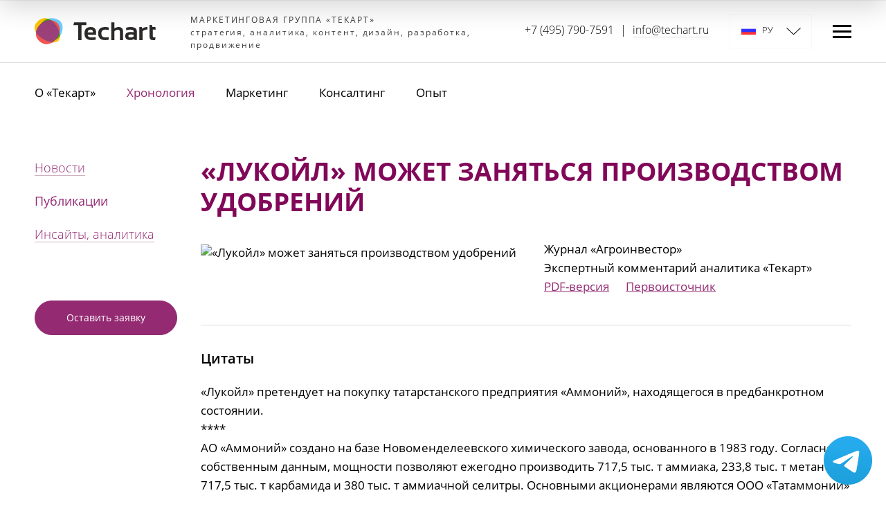

--- FILE ---
content_type: text/html; charset=UTF-8
request_url: https://techart.ru/publication/923
body_size: 5373
content:
<!DOCTYPE HTML>
<html>
<head>
	<meta HTTP-EQUIV="Content-Type" CONTENT="text/html; charset=utf-8">
	<meta name="viewport" content="width=device-width, initial-scale=1">
	<meta name="yandex-verification" content="5becf5f7c9e55178" />
	<meta name="google-site-verification" content="2ec8rMUiQlJYd2wtaMEbcBFLYQxnr1BCPheTCpfDgsw" />
	<link rel="icon" type="image/x-icon" href="/favicon.ico" />
	<title>«Лукойл» может заняться производством удобрений. Экспертный комментарий аналитика «Текарт»</title>
                <meta name="description" content="Экспертный комментарий аналитика «Текарт». «Лукойл» может заняться производством удобрений">
                <meta name="keywords" content="экспертный комментарий аналитика «текарт». «лукойл» может заняться производством удобрений">
    
	
	<script src="/builds/prod/2025/12-30/08-39-03-337/js/index.js?1767073235"></script>

	<link href="/builds/prod/2025/12-30/08-39-03-337/css/index.css?1767073235" rel="stylesheet" media="screen">

	
	<script src="/152fz/js/cookie.js"></script>
	<link href="/152fz/css/cookie.css" rel="stylesheet">
	
	<!-- Google Tag Manager -->
<script>(function(w,d,s,l,i){w[l]=w[l]||[];w[l].push({'gtm.start':
				new Date().getTime(),event:'gtm.js'});var f=d.getElementsByTagName(s)[0],
			j=d.createElement(s),dl=l!='dataLayer'?'&l='+l:'';j.async=true;j.src=
			'https://www.googletagmanager.com/gtm.js?id='+i+dl;f.parentNode.insertBefore(j,f);
	})(window,document,'script','dataLayer','GTM-NZSS8MH');</script>
<!-- End Google Tag Manager -->
</head>
<body>
	<!-- Google Tag Manager (noscript) -->
<noscript><iframe src="https://www.googletagmanager.com/ns.html?id=GTM-NZSS8MH"
                  height="0" width="0" style="display:none;visibility:hidden"></iframe></noscript>
<!-- End Google Tag Manager (noscript) -->
	<div class="b-layout">
		<div class="b-layout__header">
			<header class="b-header b-header--work">
	<div class="b-header__container">
		<div class="b-header__logo"><div class="b-header-logo">
			<a class="b-header-logo__img-wrapper b-header-logo__img-wrapper--link" href="/">
			<img class="b-header-logo__img" src="/images/logo.svg">
		</a>
	</div>
</div>
		<div class="b-header__slogan"><div class="b-header-slogan">
	<div class="b-header-slogan__container">
		МАРКЕТИНГОВАЯ ГРУППА &laquo;ТЕКАРТ&raquo;<br>стратегия, аналитика, контент, дизайн, разработка, продвижение
	</div>
</div></div>
		<div class="b-header__contacts"><div class="b-header-contacts">
	<a class="b-header-contacts__link b-header-contacts__link--phone" href="tel:+74957907591">+7 (495) 790-7591</a>
	<span class="b-header-contacts__separator">|</span>
	<a class="b-header-contacts__link b-header-contacts__link--email" href="mailto:info@techart.ru">info@techart.ru</a>
</div></div>
		<div class="b-header__langs"><div class="b-lang-versions">
	<div class="b-lang-versions__current">
		<span class="b-lang-version-link">
	<img class="b-lang-version-link__flag" src="/images/flags/ru.png" alt="ру" />
	ру
	</span>

	</div>
	<div class="b-lang-versions__other-list">
					<div class="b-lang-versions__other">
				<a href="http://en.techart.ru" class="b-lang-version-link" target="_blank">
	<img class="b-lang-version-link__flag" src="/images/flags/en.png" alt="en" />
	en
	</a>

			</div>
					<div class="b-lang-versions__other">
				<a href="http://cn.techart.ru" class="b-lang-version-link" target="_blank">
	<img class="b-lang-version-link__flag" src="/images/flags/cn.png" alt="中文" />
	中文
	</a>

			</div>
			</div>
</div></div>
		<div class="b-header__menu-hamburger"><div class="b-menu-hamburger">
	<span class="top-recolorable"></span>
	<span class="top-recolorable"></span>
	<span class="top-recolorable"></span>
</div></div>
	</div>
	<div class="b-header__scroll-indicator"><div class="b-scroll-indicator"></div></div>
</header>
	<div class="b-header__spacer"></div>

						<nav class="b-top-menu b-top-menu--work">
	<div class="b-top-menu__container">
					<a class="b-top-menu__link b-top-menu__link--work" href="/about/summary">
				О «Текарт»
			</a>
					<a class="b-top-menu__link b-top-menu__link--current b-top-menu__link--work" href="/news">
				Хронология
			</a>
					<a class="b-top-menu__link b-top-menu__link--work" href="/services/research">
				Маркетинг
			</a>
					<a class="b-top-menu__link b-top-menu__link--work" href="/services/consulting">
				Консалтинг
			</a>
					<a class="b-top-menu__link b-top-menu__link--work" href="/clients">
				Опыт
			</a>
			</div>
</nav>
					</div>

		
		<div class="b-layout__content">
									<div class="b-content">
	<aside class="b-content__left">	<div class="b-left-menu">
	<ul class="b-left-menu__container">
													<li class="b-left-menu__item">
					<span class="b-left-menu__link-wrapper">
													<a class="b-left-menu__link"
								href="/news"
								>
								Новости</a>
											</span>
				</li>
																<li class="b-left-menu__item">
					<span class="b-left-menu__link-wrapper">
													<a class="b-left-menu__link b-left-menu__link--current"
								href="/publication"
								>
								Публикации</a>
											</span>
				</li>
																<li class="b-left-menu__item">
					<span class="b-left-menu__link-wrapper">
													<a class="b-left-menu__link"
								href="/insights"
								>
								Инсайты, аналитика</a>
											</span>
				</li>
						</ul>
</div>
	<a href="https://techart.ru/order" class="b-callback-button">Оставить заявку</a>
</aside>
	<aside class="b-content__right">	<div class="b-mass-media-logos">
			<div class="b-mass-media-logos__item">
			<img class="b-mass-media-logo__image" src="/storage/datatypes/mass_media/0000/00000007/mass_media-logo-7.jpg" alt="РБК">
		</div>
			<div class="b-mass-media-logos__item">
			<img class="b-mass-media-logo__image" src="/storage/datatypes/mass_media/0000/00000002/mass_media-logo-2.png" alt="Коммерсантъ">
		</div>
			<div class="b-mass-media-logos__item">
			<img class="b-mass-media-logo__image" src="/storage/datatypes/mass_media/0000/00000001/mass_media-logo-1.png" alt="Ведомости">
		</div>
			<div class="b-mass-media-logos__item">
			<img class="b-mass-media-logo__image" src="/storage/datatypes/mass_media/0000/00000004/mass_media-logo-4.jpg" alt="dp.ru">
		</div>
			<div class="b-mass-media-logos__item">
			<img class="b-mass-media-logo__image" src="/storage/datatypes/mass_media/0000/00000008/mass_media-logo-8.jpg" alt="Взгляд">
		</div>
			<div class="b-mass-media-logos__item">
			<img class="b-mass-media-logo__image" src="/storage/datatypes/mass_media/0000/00000005/mass_media-logo-5.jpg" alt="Эксперт Online">
		</div>
			<div class="b-mass-media-logos__item">
			<img class="b-mass-media-logo__image" src="/storage/datatypes/mass_media/0000/00000006/mass_media-logo-6.jpg" alt="Профиль">
		</div>
	</div>
<div class="c-wysiwyg">
	<p>Мы заинтересованы в сотрудничестве с журналистами и готовы делиться информацией по рынкам, с которыми имеем опыт
		работы.</p>

	<p>Мы готовы предоставлять экспертные интервью, аналитические статьи, результаты наших исследований, комментарии
		аналитиков, маркетологов, специалистов по фотосъемке, разработке веб-сайтов и интернет-рекламе.</p>

	<p>Запросы просим направлять в письменном виде по электронной почте: <a href="mailto:pr@techart.ru">pr@techart.ru</a>.</p>
</div>
</aside>
	<main class="b-content__center">
			<div class="c-content">
					<div class="b-publication-detail">
	<header class="b-publication-detail__header">
		<h1 class="b-publication-detail__h1">&laquo;Лукойл&raquo; может заняться производством удобрений</h1>
		
		<div class="b-publication-detail__header-row">
			<div class="b-publication-detail__image-column">
				<img src="https://data.techart.ru/image/publications/pub-923-1556022605_logo.jpeg" class="b-publication-detail__image" alt="«Лукойл» может заняться производством удобрений">
			</div>
			<div class="b-publication-detail__text-column">
				<div class="b-publication-detail__media">Журнал &laquo;Агроинвестор&raquo;</div>
				<div class="b-publication-detail__author">Экспертный комментарий аналитика &laquo;Текарт&raquo;</div>
									<a target="_blank" href="https://data.techart.ru/files/publications/lukoil.pdf" class="b-publication-detail__file-link">PDF-версия</a>
													<a href="https://www.agroinvestor.ru/investments/news/31538-lukoyl-mozhet-zanyatsya-proizvodstvom-udobreniy/" target="_blank" rel="nofollow">Первоисточник</a>
							</div>
		</div>
	</header>
			<h3>Цитаты</h3>
		&laquo;Лукойл&raquo; претендует на&nbsp;покупку татарстанского предприятия &laquo;Аммоний&raquo;, находящегося в&nbsp;предбанкротном состоянии. <br />
****<br />
АО &laquo;Аммоний&raquo; создано на&nbsp;базе Новоменделеевского химического завода, основанного в&nbsp;1983&nbsp;году. Согласно собственным данным, мощности позволяют ежегодно производить 717,5 тыс. т аммиака, 233,8 тыс. т метанола, 717,5 тыс. т карбамида и&nbsp;380 тыс. т аммиачной селитры. Основными акционерами являются ООО &laquo;Татаммоний&raquo; (52,9%), ВЭБ (22,8%) и&nbsp;Инвестиционно-венчурный фонд Татарстана (24,3%).<br />
****<br />
Возможное приобретение &laquo;Аммония&raquo; позволит &laquo;Лукойлу&raquo; получить современный актив с&nbsp;существенными мощностями производства азотных удобрений, отмечает руководитель проектов практики АПК компании &laquo;НЭО Центр&raquo; Екатерина Михалева. Совокупный объем производства предприятия&nbsp;— более 2 млн т удобрений и&nbsp;спиртов: аммиака, метанола, карбамида, аммиачной селитры, азотной кислоты. <br />
****<br />
По&nbsp;данным компании <strong>&laquo;Текарт&raquo;</strong>, около 45% всего объема производства минеральных удобрений в&nbsp;стране приходится на&nbsp;азотные.<br />
****<br />
Динамика экспорта азотных удобрений из&nbsp;России также растет: за&nbsp;последние пять лет CAGR экспорта составил +4,7% в&nbsp;объемных показателях.
		<div class="b-publication-detail__date">9&nbsp;Апреля&nbsp;2019</div>
	<footer class="b-publication-detail__footer">
		<a class="b-back-link" href="https://techart.ru/publication/y2019">К&nbsp;списку публикаций</a>
	</footer>
</div>
			</div>
		<div class="b-content__bottom" style="margin-top: 50px;">
					</div>
	</main>
</div>
							</div>
		</div>
		<div class="b-layout__footer">
			<footer class="b-footer">
	<div class="b-footer__wrapper">
		<div class="b-footer__container">
			<div class="b-footer__copyright"><div class="b-copyright">
	<div class="b-copyright__text">© Маркетинговая группа «Текарт»</div>
	<div class="b-copyright__private-policy"><a href="/confidential/" class="b-private-policy-link">Политика в отношении обработки персональных данных</a></div>
	<div class="b-copyright__note"></div>
</div></div>
			<div class="b-footer__department-links"><div class="b-department-links">
	<div class="b-department-links__caption"><span>Все сайты подразделений</span></div>
	<div class="b-department-links__list">
					<a class="b-department-links__link" href="http://research.techart.ru/" target="_blank">Маркетинговые исследования</a>
					<a class="b-department-links__link" href="http://branding.techart.ru/" target="_blank">Брендинг</a>
					<a class="b-department-links__link" href="http://design.techart.ru/" target="_blank">Графический дизайн</a>
					<a class="b-department-links__link" href="http://web.techart.ru/" target="_blank">Интернет решения</a>
					<a class="b-department-links__link" href="http://promo.techart.ru/" target="_blank">Интернет-маркетинг</a>
					<a class="b-department-links__link" href="https://promo.techart.ru/services/advertising/" target="_blank">Рекламное агентство</a>
					<a class="b-department-links__link" href="http://photo.techart.ru/" target="_blank">Фотоагентство Фотобанк</a>
			</div>
</div></div>
			<div class="b-footer__subscribe"></div>
		</div>
		<div class="b-footer__contacts">
			<div class="b-footer-contacts" itemscope itemtype="http://schema.org/Organization">
	<div class="b-footer-contacts__address" itemprop="address" itemscope itemtype="http://schema.org/PostalAddress">
		г. Москва, Варшавское шоссе, д. 47, к. 4
	</div>
	<a href="tel:+74957907591" class="b-footer-contacts__phone" itemprop="telephone">+7 (495) 790-7591</a>
	<div class="b-footer-contacts__social">
					<a
	class="b-footer-link__link b-footer-link__link--techart_pulse"
	href="https://t.me/techartPulse"
			target="_blank"
	>
	<div class="b-footer-link__image-wrapper b-footer-link__image-wrapper--telegram">
		<div class="b-footer-link__image">

		</div>
		<div class="b-footer-link__link-title">
			TechartPulse
		</div>
	</div>
	<div class="b-footer-link__content">
		<div class="b-footer-link__description">
			Рабочий пульс: проекты, кейсы, публикации, достижения
		</div>
	</div>
</a>
					<a
	class="b-footer-link__link b-footer-link__link--techart_ru"
	href="https://t.me/techart_ru/"
			target="_blank"
	>
	<div class="b-footer-link__image-wrapper b-footer-link__image-wrapper--telegram">
		<div class="b-footer-link__image">

		</div>
		<div class="b-footer-link__link-title">
			Techart_ru
		</div>
	</div>
	<div class="b-footer-link__content">
		<div class="b-footer-link__description">
			Системное развитие бизнеса
		</div>
	</div>
</a>
					<a
	class="b-footer-link__link b-footer-link__link--Edu_Techart"
	href="https://t.me/edu_techart"
			target="_blank"
	>
	<div class="b-footer-link__image-wrapper b-footer-link__image-wrapper--telegram">
		<div class="b-footer-link__image">

		</div>
		<div class="b-footer-link__link-title">
			Edu_Techart
		</div>
	</div>
	<div class="b-footer-link__content">
		<div class="b-footer-link__description">
			Непрерывное образование для директоров по маркетингу
		</div>
	</div>
</a>
					<a
	class="b-footer-link__link b-footer-link__link--youtube"
	href="https://www.youtube.com/user/techartlive"
			target="_blank"
	>
	<div class="b-footer-link__image-wrapper b-footer-link__image-wrapper--youtube">
		<div class="b-footer-link__image">

		</div>
		<div class="b-footer-link__link-title">
			Techartlive
		</div>
	</div>
	<div class="b-footer-link__content">
		<div class="b-footer-link__description">
			Канал Маркетинговой группы «Текарт»: о работе и не только
		</div>
	</div>
</a>
			</div>
</div>
		</div>
	</div>
</footer>
		</div>
		<div class="b-popup-menu">
	<div class="b-popup-menu__langs-container">
		<div class="b-popup-menu__langs">
			<div class="b-lang-versions">
	<div class="b-lang-versions__current">
		<span class="b-lang-version-link">
	<img class="b-lang-version-link__flag" src="/images/flags/ru.png" alt="ру" />
	ру
	</span>

	</div>
	<div class="b-lang-versions__other-list">
					<div class="b-lang-versions__other">
				<a href="http://en.techart.ru" class="b-lang-version-link" target="_blank">
	<img class="b-lang-version-link__flag" src="/images/flags/en.png" alt="en" />
	en
	</a>

			</div>
					<div class="b-lang-versions__other">
				<a href="http://cn.techart.ru" class="b-lang-version-link" target="_blank">
	<img class="b-lang-version-link__flag" src="/images/flags/cn.png" alt="中文" />
	中文
	</a>

			</div>
			</div>
</div>
		</div>
	</div>
	<div class="b-popup-menu__container">
				<div class="b-popup-menu__column" data-i="0">
							<a class="b-popup-menu__title-link " href="/about/summary">О «Текарт»</a>
									<ul class="b-popup-menu__list">
																					<li class="b-popup-menu__item">
									<a class="b-popup-menu__link " href="/about/summary"
										>
										Краткая информация
									</a>
								</li>
																												<li class="b-popup-menu__item">
									<a class="b-popup-menu__link " href="/about/facts"
										>
										Ключевые факты
									</a>
								</li>
																												<li class="b-popup-menu__item">
									<a class="b-popup-menu__link " href="/about/history"
										>
										История
									</a>
								</li>
																												<li class="b-popup-menu__item">
									<a class="b-popup-menu__link " href="/about/structure"
										>
										Все компетенции
									</a>
								</li>
																												<li class="b-popup-menu__item">
									<a class="b-popup-menu__link " href="/awards"
										>
										Достижения, рейтинги, статусы
									</a>
								</li>
																												<li class="b-popup-menu__item">
									<a class="b-popup-menu__link " href="/responsibility"
										>
										Корпоративная ответственность
									</a>
								</li>
																												<li class="b-popup-menu__item">
									<a class="b-popup-menu__link " href="/hr"
										>
										Для соискателей
									</a>
								</li>
																												<li class="b-popup-menu__item">
									<a class="b-popup-menu__link " href="/contacts"
										>
										Контактные данные
									</a>
								</li>
																												<li class="b-popup-menu__item">
									<a class="b-popup-menu__link " href="/press"
										>
										Для прессы
									</a>
								</li>
																															</ul>
									</div>
				<div class="b-popup-menu__column" data-i="1">
							<a class="b-popup-menu__title-link " href="/clients">Опыт</a>
									<ul class="b-popup-menu__list">
																					<li class="b-popup-menu__item">
									<a class="b-popup-menu__link " href="/clients"
										>
										Клиенты
									</a>
								</li>
																												<li class="b-popup-menu__item">
									<a class="b-popup-menu__link " href="/recommendations"
										>
										Рекомендации
									</a>
								</li>
																		</ul>
											<a class="b-popup-menu__title-link c-hide-medium b-popup-menu__title-link--button" href="/order">Оставить заявку</a>
									</div>
				<div class="b-popup-menu__column" data-i="2">
							<a class="b-popup-menu__title-link " href="/news">Хронология</a>
									<ul class="b-popup-menu__list">
																					<li class="b-popup-menu__item">
									<a class="b-popup-menu__link " href="/news"
										>
										Новости
									</a>
								</li>
																												<li class="b-popup-menu__item">
									<a class="b-popup-menu__link " href="/publication"
										>
										Публикации
									</a>
								</li>
																												<li class="b-popup-menu__item">
									<a class="b-popup-menu__link " href="/insights"
										>
										Инсайты, аналитика
									</a>
								</li>
																		</ul>
											<a class="b-popup-menu__title-link c-hide-small c-hide-large c-hide-xlarge c-hide-xxlarge c-hide-xxxlarge c-hide-xxxxlarge c-hide-xxxxxlarge c-hide-xxxxxxlarge b-popup-menu__title-link--button" href="/order">Оставить заявку</a>
									</div>
				<div class="b-popup-menu__column" data-i="3">
							<a class="b-popup-menu__title-link " href="/services/research">Маркетинг</a>
									<ul class="b-popup-menu__list">
																					<li class="b-popup-menu__item">
									<a class="b-popup-menu__link " href="/services/research"
										>
										Бизнес-аналитика и прогнозирование
									</a>
								</li>
																												<li class="b-popup-menu__item">
									<a class="b-popup-menu__link " href="/services/promo"
										>
										Интегрированный маркетинг и PR
									</a>
								</li>
																												<li class="b-popup-menu__item">
									<a class="b-popup-menu__link " href="/services/web"
										>
										IT-решения и веб-разработка
									</a>
								</li>
																												<li class="b-popup-menu__item">
									<a class="b-popup-menu__link " href="/services/design"
										>
										Дизайн, фото, видеосъемка
									</a>
								</li>
																												<li class="b-popup-menu__item">
									<a class="b-popup-menu__link " href="/services/copyrighting"
										>
										Создание контента
									</a>
								</li>
																		</ul>
									</div>
				<div class="b-popup-menu__column" data-i="4">
							<a class="b-popup-menu__title-link " href="/services/consulting">Консалтинг</a>
									<ul class="b-popup-menu__list">
																					<li class="b-popup-menu__item">
									<a class="b-popup-menu__link " href="/services/consulting"
										>
										Стратегия
									</a>
								</li>
																												<li class="b-popup-menu__item">
									<a class="b-popup-menu__link " href="/services/marketing-consulting"
										>
										Маркетинг и продажи
									</a>
								</li>
																												<li class="b-popup-menu__item">
									<a class="b-popup-menu__link " href="/services/business-math"
										>
										Бизнес-математика
									</a>
								</li>
																												<li class="b-popup-menu__item">
									<a class="b-popup-menu__link " href="/services/hr"
										>
										Оргразвитие
									</a>
								</li>
																												<li class="b-popup-menu__item">
									<a class="b-popup-menu__link " href="/services/datasense"
										>
										Анализ данных
									</a>
								</li>
																												<li class="b-popup-menu__item">
									<a class="b-popup-menu__link " href="/services/digital-transformation"
										>
										Цифровая трансформация
									</a>
								</li>
																												<li class="b-popup-menu__item">
									<a class="b-popup-menu__link " href="/services/sustainable-development"
										>
										Устойчивое развитие
									</a>
								</li>
																												<li class="b-popup-menu__item">
									<a class="b-popup-menu__link " href="/services/edu"
										>
										Непрерывное образование
									</a>
								</li>
																												<li class="b-popup-menu__item">
									<a class="b-popup-menu__link " href="/services/innovcom"
										>
										Управление инновациями
									</a>
								</li>
																												<li class="b-popup-menu__item">
									<a class="b-popup-menu__link " href="/labs/about"
										>
										Лаборатория инноваций
									</a>
								</li>
																												<li class="b-popup-menu__item">
									<a class="b-popup-menu__link " href="/services/techart-id"
										>
										Партнерская программа Текарт-ID
									</a>
								</li>
																		</ul>
									</div>
			</div>
</div>
	</div>
	<a class="b-whatsapp" href="https://telegram.me/gubareva_n" target="_blank" title="Написать в Telegram">&nbsp;</a>

</body>
</html>


--- FILE ---
content_type: text/css
request_url: https://techart.ru/builds/prod/2025/12-30/08-39-03-337/css/index.css?1767073235
body_size: 51244
content:
@font-face{font-family:Open Sans;font-style:normal;font-weight:400;src:url(/builds/prod/font/OpenSans/regular.woff) format("woff")}@font-face{font-family:Open Sans;font-style:italic;font-weight:400;src:url(/builds/prod/font/OpenSans/italic.woff) format("woff")}@font-face{font-family:Open Sans;font-style:normal;font-weight:700;src:url(/builds/prod/font/OpenSans/bold.woff) format("woff")}@font-face{font-family:Open Sans;font-style:italic;font-weight:700;src:url(/builds/prod/font/OpenSans/bold-italic.woff) format("woff")}@font-face{font-family:Open Sans;font-style:normal;font-weight:300;src:url(/builds/prod/font/OpenSans/light.woff) format("woff")}@font-face{font-family:Open Sans;font-style:italic;font-weight:300;src:url(/builds/prod/font/OpenSans/light-italic.woff) format("woff")}@font-face{font-family:Open Sans;font-style:normal;font-weight:600;src:url(/builds/prod/font/OpenSans/semi-bold.woff) format("woff")}@font-face{font-family:Open Sans;font-style:italic;font-weight:600;src:url(/builds/prod/font/OpenSans/semi-bold-italic.woff) format("woff")}@font-face{font-family:Onest;font-style:normal;font-weight:400;src:url(/builds/prod/font/Onest/Onest-Regular.woff) format("woff")}@font-face{font-family:Onest;font-style:normal;font-weight:300;src:url(/builds/prod/font/Onest/Onest-Light.woff) format("woff")}@font-face{font-family:Mulish;font-style:normal;font-weight:100 900;src:url(/builds/prod/font/Mulish/Mulish-VariableFont_wght.ttf)}@font-face{font-family:Mulish;font-style:italic;font-weight:100 900;src:url(/builds/prod/font/Mulish/Mulish-Italic-VariableFont_wght.ttf)}/*! normalize.css v8.0.0 | MIT License | github.com/necolas/normalize.css */html{line-height:1.15;-webkit-text-size-adjust:100%}h1{font-size:2em;margin:.67em 0}hr{box-sizing:content-box;height:0;overflow:visible}pre{font-family:monospace,monospace;font-size:1em}a{background-color:transparent}abbr[title]{border-bottom:0;-webkit-text-decoration:underline dotted;text-decoration:underline dotted}b,strong{font-weight:bolder}code,kbd,samp{font-family:monospace,monospace;font-size:1em}small{font-size:80%}sub,sup{font-size:75%;line-height:0;position:relative;vertical-align:baseline}sub{bottom:-.25em}sup{top:-.5em}img{border-style:none}button,input,optgroup,select,textarea{font-size:100%;line-height:1.15;margin:0}button,input{overflow:visible}button,select{text-transform:none}[type=button],[type=reset],[type=submit],button{-webkit-appearance:button}[type=button]::-moz-focus-inner,[type=reset]::-moz-focus-inner,[type=submit]::-moz-focus-inner,button::-moz-focus-inner{border-style:none;padding:0}[type=button]:-moz-focusring,[type=reset]:-moz-focusring,[type=submit]:-moz-focusring,button:-moz-focusring{outline:1px dotted ButtonText}fieldset{padding:.35em .75em .625em}legend{box-sizing:border-box;color:inherit;display:table;max-width:100%;padding:0;white-space:normal}progress{vertical-align:baseline}textarea{overflow:auto}[type=checkbox],[type=radio]{box-sizing:border-box;padding:0}[type=number]::-webkit-inner-spin-button,[type=number]::-webkit-outer-spin-button{height:auto}[type=search]{-webkit-appearance:textfield;outline-offset:-2px}[type=search]::-webkit-search-decoration{-webkit-appearance:none}::-webkit-file-upload-button{-webkit-appearance:button;font:inherit}details{display:block}summary{display:list-item}[hidden],template{display:none}[data-whatinput=mouse] *,[data-whatinput=mouse] :focus,[data-whatinput=touch] *,[data-whatinput=touch] :focus,[data-whatintent=mouse] *,[data-whatintent=mouse] :focus,[data-whatintent=touch] *,[data-whatintent=touch] :focus{outline:none}[draggable=false]{-webkit-touch-callout:none;-webkit-user-select:none}.foundation-mq{font-family:"small=0em&medium=50em&large=62.5em&xlarge=75em&xxlarge=90em&xxxlarge=100em&xxxxlarge=118.75em&xxxxxlarge=156.25em&xxxxxxlarge=187.5em"}html{box-sizing:border-box;font-size:17px}*,:after,:before{box-sizing:inherit}body{background:#fff;color:#000;font-family:Open Sans,sans-serif;font-weight:400;line-height:1.6;margin:0;padding:0;-webkit-font-smoothing:antialiased;-moz-osx-font-smoothing:grayscale}img{display:inline-block;height:auto;max-width:100%;vertical-align:middle;-ms-interpolation-mode:bicubic}textarea{border-radius:0;height:auto;min-height:50px}select{border-radius:0;box-sizing:border-box;width:100%}.map_canvas embed,.map_canvas img,.map_canvas object,.mqa-display embed,.mqa-display img,.mqa-display object{max-width:none!important}button{-webkit-appearance:none;-moz-appearance:none;appearance:none;background:transparent;border:0;border-radius:0;cursor:auto;line-height:1;padding:0}[data-whatinput=mouse] button{outline:0}pre{overflow:auto;-webkit-overflow-scrolling:touch}button,input,optgroup,select,textarea{font-family:inherit}.is-visible{display:block!important}.is-hidden{display:none!important}body,html{height:100%}html.c-popup-menu-open{overflow:hidden}body{min-width:320px;overflow-y:scroll}body.c-popup-menu-open{overflow:hidden}main .c-h1,main .h1,main h1{color:#810758;font-size:37px;font-weight:700;line-height:1.2;margin-bottom:35px;text-transform:uppercase}main .c-h1:first-child,main .h1:first-child,main h1:first-child{margin-top:0}@media(max-width:1200px){main .c-h1,main .h1,main h1{font-size:37px}}@media(max-width:500px){main .c-h1,main .h1,main h1{font-size:24px}}main .c-draft h1{color:#942a72}main .c-h2,main .h2,main h2{color:#000;font-size:22px;font-weight:600;line-height:1.2;margin:40px 0 20px}main .c-h2:first-child,main .h2:first-child,main h2:first-child{margin-top:0}main .c-h3,main .h3,main h3{color:#000;font-weight:600;margin:30px 0 18px}main .big,main .c-big,main big{color:#000;font-size:25.5px}main b,main strong{font-weight:700}main hr{border:none;border-bottom:1px solid #ddd}main ul{line-height:1.5;list-style:none;padding-left:33px;position:relative}main ul li{margin-bottom:8px}main ul li:before{background:#000;content:"";display:inline-block;height:1px;left:0;position:absolute;transform:translateY(10px);vertical-align:middle;width:22px}main ol{line-height:1.5;padding-left:17px}main ol li{margin-bottom:15px}main a{color:#942a72}main a:hover{text-decoration:none}main p{margin:26px 0}main blockquote{border:2px solid #1bc3ea;color:#1bc3ea;font-size:1.4em;font-weight:700;line-height:1.3;margin:20px 0;padding:30px}main .c-right{float:right;margin:0 0 10px 10px}main .c-left{float:left;margin:0 10px 10px 0}main .c-black{color:#000}main .c-gray{color:#3c3c3c}main .c-hidden{display:none}@media print,screen and (max-width:49.99875em){main .c-small-hidden{display:none}}@media screen and (min-width:50em)and (max-width:62.49875em){main .c-medium-hidden{display:none}}main .c-link-text{color:inherit;font:inherit;text-decoration:none}main .c-downloads-counter{color:#9b9fa4;font-size:12px}main .c-downloads-counter:before{background-image:url([data-uri]);background-repeat:no-repeat;background-size:contain;content:"";display:inline-block;height:14px;transform:translateY(-1px);vertical-align:middle;width:14px}.c-content{margin-left:auto;margin-right:auto;max-width:2000px;padding-left:1.1764705882rem;padding-right:1.1764705882rem}@media screen and (min-width:50em){.c-content{padding-left:2.9411764706rem;padding-right:2.9411764706rem}}@media screen and (min-width:62.5em){.c-content{padding-left:2.9411764706rem;padding-right:2.9411764706rem}}@media screen and (min-width:75em){.c-content{padding-left:2.9411764706rem;padding-right:2.9411764706rem}}.c-wysiwyg .c-h1,.c-wysiwyg .h1,.c-wysiwyg h1{color:#810758;font-size:37px;font-weight:700;line-height:1.2;margin-bottom:35px;text-transform:uppercase}.c-wysiwyg .c-h1:first-child,.c-wysiwyg .h1:first-child,.c-wysiwyg h1:first-child{margin-top:0}@media(max-width:1200px){.c-wysiwyg .c-h1,.c-wysiwyg .h1,.c-wysiwyg h1{font-size:37px}}@media(max-width:500px){.c-wysiwyg .c-h1,.c-wysiwyg .h1,.c-wysiwyg h1{font-size:24px}}.c-wysiwyg .c-draft h1{color:#942a72}.c-wysiwyg .c-h2,.c-wysiwyg .h2,.c-wysiwyg h2{color:#000;font-size:22px;font-weight:600;line-height:1.2;margin:40px 0 20px}.c-wysiwyg .c-h2:first-child,.c-wysiwyg .h2:first-child,.c-wysiwyg h2:first-child{margin-top:0}.c-wysiwyg .c-h3,.c-wysiwyg .h3,.c-wysiwyg h3{color:#000;font-weight:600;margin:30px 0 18px}.c-wysiwyg .big,.c-wysiwyg .c-big,.c-wysiwyg big{color:#000;font-size:25.5px}.c-wysiwyg b,.c-wysiwyg strong{font-weight:700}.c-wysiwyg hr{border:none;border-bottom:1px solid #ddd}.c-wysiwyg ul{line-height:1.5;list-style:none;padding-left:33px;position:relative}.c-wysiwyg ul li{margin-bottom:8px}.c-wysiwyg ul li:before{background:#000;content:"";display:inline-block;height:1px;left:0;position:absolute;transform:translateY(10px);vertical-align:middle;width:22px}.c-wysiwyg ol{line-height:1.5;padding-left:17px}.c-wysiwyg ol li{margin-bottom:15px}.c-wysiwyg a{color:#942a72}.c-wysiwyg a:hover{text-decoration:none}.c-wysiwyg p{margin:26px 0}.c-wysiwyg blockquote{border:2px solid #1bc3ea;color:#1bc3ea;font-size:1.4em;font-weight:700;line-height:1.3;margin:20px 0;padding:30px}.c-wysiwyg .c-right{float:right;margin:0 0 10px 10px}.c-wysiwyg .c-left{float:left;margin:0 10px 10px 0}.c-wysiwyg .c-black{color:#000}.c-wysiwyg .c-gray{color:#3c3c3c}.c-wysiwyg .c-hidden{display:none}@media print,screen and (max-width:49.99875em){.c-wysiwyg .c-small-hidden{display:none}}@media screen and (min-width:50em)and (max-width:62.49875em){.c-wysiwyg .c-medium-hidden{display:none}}.c-wysiwyg .c-link-text{color:inherit;font:inherit;text-decoration:none}.c-wysiwyg .c-downloads-counter{color:#9b9fa4;font-size:12px}.c-wysiwyg .c-downloads-counter:before{background-image:url([data-uri]);background-repeat:no-repeat;background-size:contain;content:"";display:inline-block;height:14px;transform:translateY(-1px);vertical-align:middle;width:14px}.c-link-decoration{border-bottom:1px solid #ddbbd2;padding-bottom:3px;text-decoration:none}.c-link-decoration:hover{border:none}.c-link-as-text{color:inherit;text-decoration:none}.c-link-as-text:hover{text-decoration:underline}.b-layout{display:flex;flex-direction:column;min-height:100vh}.b-layout__content{flex:1}@media print,screen and (max-width:49.99875em){.c-hide-small{display:none!important}}@media screen and (min-width:50em)and (max-width:62.49875em){.c-hide-medium{display:none!important}}@media screen and (min-width:62.5em)and (max-width:74.99875em){.c-hide-large{display:none!important}}@media screen and (min-width:75em)and (max-width:89.99875em){.c-hide-xlarge{display:none!important}}@media screen and (min-width:90em)and (max-width:99.99875em){.c-hide-xxlarge{display:none!important}}@media screen and (min-width:100em)and (max-width:118.74875em){.c-hide-xxxlarge{display:none!important}}@media screen and (min-width:118.75em)and (max-width:156.24875em){.c-hide-xxxxlarge{display:none!important}}@media screen and (min-width:156.25em)and (max-width:187.49875em){.c-hide-xxxxxlarge{display:none!important}}@media screen and (min-width:187.5em){.c-hide-xxxxxxlarge{display:none!important}}body.wysiwyg{background:#fff;color:#000;font-family:Open Sans,sans-serif;font-size:17px;font-weight:400;line-height:1.6;margin:0;padding:0/*! normalize.css v8.0.0 | MIT License | github.com/necolas/normalize.css */}body.wysiwyg html{line-height:1.15;-webkit-text-size-adjust:100%}body.wysiwyg h1{font-size:2em;margin:.67em 0}body.wysiwyg hr{box-sizing:content-box;height:0;overflow:visible}body.wysiwyg pre{font-family:monospace,monospace;font-size:1em}body.wysiwyg a{background-color:transparent}body.wysiwyg abbr[title]{border-bottom:0;-webkit-text-decoration:underline dotted;text-decoration:underline dotted}body.wysiwyg b,body.wysiwyg strong{font-weight:bolder}body.wysiwyg code,body.wysiwyg kbd,body.wysiwyg samp{font-family:monospace,monospace;font-size:1em}body.wysiwyg small{font-size:80%}body.wysiwyg sub,body.wysiwyg sup{font-size:75%;line-height:0;position:relative;vertical-align:baseline}body.wysiwyg sub{bottom:-.25em}body.wysiwyg sup{top:-.5em}body.wysiwyg img{border-style:none}body.wysiwyg button,body.wysiwyg input,body.wysiwyg optgroup,body.wysiwyg select,body.wysiwyg textarea{font-size:100%;line-height:1.15;margin:0}body.wysiwyg button,body.wysiwyg input{overflow:visible}body.wysiwyg button,body.wysiwyg select{text-transform:none}body.wysiwyg [type=button],body.wysiwyg [type=reset],body.wysiwyg [type=submit],body.wysiwyg button{-webkit-appearance:button}body.wysiwyg [type=button]::-moz-focus-inner,body.wysiwyg [type=reset]::-moz-focus-inner,body.wysiwyg [type=submit]::-moz-focus-inner,body.wysiwyg button::-moz-focus-inner{border-style:none;padding:0}body.wysiwyg [type=button]:-moz-focusring,body.wysiwyg [type=reset]:-moz-focusring,body.wysiwyg [type=submit]:-moz-focusring,body.wysiwyg button:-moz-focusring{outline:1px dotted ButtonText}body.wysiwyg fieldset{padding:.35em .75em .625em}body.wysiwyg legend{box-sizing:border-box;color:inherit;display:table;max-width:100%;padding:0;white-space:normal}body.wysiwyg progress{vertical-align:baseline}body.wysiwyg textarea{overflow:auto}body.wysiwyg [type=checkbox],body.wysiwyg [type=radio]{box-sizing:border-box;padding:0}body.wysiwyg [type=number]::-webkit-inner-spin-button,body.wysiwyg [type=number]::-webkit-outer-spin-button{height:auto}body.wysiwyg [type=search]{-webkit-appearance:textfield;outline-offset:-2px}body.wysiwyg [type=search]::-webkit-search-decoration{-webkit-appearance:none}body.wysiwyg ::-webkit-file-upload-button{-webkit-appearance:button;font:inherit}body.wysiwyg details{display:block}body.wysiwyg summary{display:list-item}body.wysiwyg [hidden],body.wysiwyg template{display:none}body.wysiwyg [data-whatinput=mouse] *,body.wysiwyg [data-whatinput=mouse] :focus,body.wysiwyg [data-whatinput=touch] *,body.wysiwyg [data-whatinput=touch] :focus,body.wysiwyg [data-whatintent=mouse] *,body.wysiwyg [data-whatintent=mouse] :focus,body.wysiwyg [data-whatintent=touch] *,body.wysiwyg [data-whatintent=touch] :focus{outline:none}body.wysiwyg [draggable=false]{-webkit-touch-callout:none;-webkit-user-select:none}body.wysiwyg .foundation-mq{font-family:"small=0em&medium=50em&large=62.5em&xlarge=75em&xxlarge=90em&xxxlarge=100em&xxxxlarge=118.75em&xxxxxlarge=156.25em&xxxxxxlarge=187.5em"}body.wysiwyg html{box-sizing:border-box;font-size:17px}body.wysiwyg *,body.wysiwyg :after,body.wysiwyg :before{box-sizing:inherit}body.wysiwyg body{background:#fff;color:#000;font-family:Open Sans,sans-serif;font-weight:400;line-height:1.6;margin:0;padding:0;-webkit-font-smoothing:antialiased;-moz-osx-font-smoothing:grayscale}body.wysiwyg img{display:inline-block;height:auto;max-width:100%;vertical-align:middle;-ms-interpolation-mode:bicubic}body.wysiwyg textarea{border-radius:0;height:auto;min-height:50px}body.wysiwyg select{border-radius:0;box-sizing:border-box;width:100%}body.wysiwyg .map_canvas embed,body.wysiwyg .map_canvas img,body.wysiwyg .map_canvas object,body.wysiwyg .mqa-display embed,body.wysiwyg .mqa-display img,body.wysiwyg .mqa-display object{max-width:none!important}body.wysiwyg button{-webkit-appearance:none;-moz-appearance:none;appearance:none;background:transparent;border:0;border-radius:0;cursor:auto;line-height:1;padding:0}[data-whatinput=mouse] body.wysiwyg button{outline:0}body.wysiwyg pre{overflow:auto;-webkit-overflow-scrolling:touch}body.wysiwyg button,body.wysiwyg input,body.wysiwyg optgroup,body.wysiwyg select,body.wysiwyg textarea{font-family:inherit}body.wysiwyg .is-visible{display:block!important}body.wysiwyg .is-hidden{display:none!important}body.wysiwyg .c-h1,body.wysiwyg .h1,body.wysiwyg h1{color:#810758;font-size:37px;font-weight:700;line-height:1.2;margin-bottom:35px;text-transform:uppercase}body.wysiwyg .c-h1:first-child,body.wysiwyg .h1:first-child,body.wysiwyg h1:first-child{margin-top:0}@media(max-width:1200px){body.wysiwyg .c-h1,body.wysiwyg .h1,body.wysiwyg h1{font-size:37px}}@media(max-width:500px){body.wysiwyg .c-h1,body.wysiwyg .h1,body.wysiwyg h1{font-size:24px}}body.wysiwyg .c-draft h1{color:#942a72}body.wysiwyg .c-h2,body.wysiwyg .h2,body.wysiwyg h2{color:#000;font-size:22px;font-weight:600;line-height:1.2;margin:40px 0 20px}body.wysiwyg .c-h2:first-child,body.wysiwyg .h2:first-child,body.wysiwyg h2:first-child{margin-top:0}body.wysiwyg .c-h3,body.wysiwyg .h3,body.wysiwyg h3{color:#000;font-weight:600;margin:30px 0 18px}body.wysiwyg .big,body.wysiwyg .c-big,body.wysiwyg big{color:#000;font-size:25.5px}body.wysiwyg b,body.wysiwyg strong{font-weight:700}body.wysiwyg hr{border:none;border-bottom:1px solid #ddd}body.wysiwyg ul{line-height:1.5;list-style:none;padding-left:33px;position:relative}body.wysiwyg ul li{margin-bottom:8px}body.wysiwyg ul li:before{background:#000;content:"";display:inline-block;height:1px;left:0;position:absolute;transform:translateY(10px);vertical-align:middle;width:22px}body.wysiwyg ol{line-height:1.5;padding-left:17px}body.wysiwyg ol li{margin-bottom:15px}body.wysiwyg a{color:#942a72}body.wysiwyg a:hover{text-decoration:none}body.wysiwyg p{margin:26px 0}body.wysiwyg blockquote{border:2px solid #1bc3ea;color:#1bc3ea;font-size:1.4em;font-weight:700;line-height:1.3;margin:20px 0;padding:30px}body.wysiwyg .c-right{float:right;margin:0 0 10px 10px}body.wysiwyg .c-left{float:left;margin:0 10px 10px 0}body.wysiwyg .c-black{color:#000}body.wysiwyg .c-gray{color:#3c3c3c}body.wysiwyg .c-hidden{display:none}@media print,screen and (max-width:49.99875em){body.wysiwyg .c-small-hidden{display:none}}@media screen and (min-width:50em)and (max-width:62.49875em){body.wysiwyg .c-medium-hidden{display:none}}body.wysiwyg .c-link-text{color:inherit;font:inherit;text-decoration:none}body.wysiwyg .c-downloads-counter{color:#9b9fa4;font-size:12px}body.wysiwyg .c-downloads-counter:before{background-image:url([data-uri]);background-repeat:no-repeat;background-size:contain;content:"";display:inline-block;height:14px;transform:translateY(-1px);vertical-align:middle;width:14px}body.wysiwyg .c-hidden{display:block;opacity:.5}.case-wrapper{margin-left:auto;margin-right:auto;max-width:2000px;padding-left:1.1764705882rem;padding-right:1.1764705882rem}@media screen and (min-width:50em){.case-wrapper{padding-left:2.9411764706rem;padding-right:2.9411764706rem}}@media screen and (min-width:62.5em){.case-wrapper{padding-left:2.9411764706rem;padding-right:2.9411764706rem}}@media screen and (min-width:75em){.case-wrapper{padding-left:2.9411764706rem;padding-right:2.9411764706rem}}.slick-slider{box-sizing:border-box;-webkit-touch-callout:none;touch-action:pan-y;-webkit-user-select:none;-moz-user-select:none;user-select:none;-webkit-tap-highlight-color:rgba(0,0,0,0)}.slick-list,.slick-slider{display:block;position:relative}.slick-list{margin:0;overflow:hidden;padding:0}.slick-list:focus{outline:none}.slick-list.dragging{cursor:pointer;cursor:hand}.slick-slider .slick-list,.slick-slider .slick-track{transform:translateZ(0)}.slick-track{display:block;left:0;margin-left:auto;margin-right:auto;position:relative;top:0}.slick-track:after,.slick-track:before{content:"";display:table}.slick-track:after{clear:both}.slick-loading .slick-track{visibility:hidden}.slick-slide{display:none;float:left;height:100%;min-height:1px}[dir=rtl] .slick-slide{float:right}.slick-slide img{display:block}.slick-slide.slick-loading img{display:none}.slick-slide.dragging img{pointer-events:none}.slick-initialized .slick-slide{display:block}.slick-loading .slick-slide{visibility:hidden}.slick-vertical .slick-slide{border:1px solid transparent;display:block;height:auto}.slick-arrow.slick-hidden{display:none}.b-awards-carousel{height:420px;margin:50px 0 30px;max-width:880px;overflow:hidden;position:relative}.b-awards-carousel--tiny .b-carousel__text{font-size:14px}.b-awards-carousel--small .b-carousel__text{font-size:18px;width:60%}.b-awards-carousel--medium .b-carousel__text{font-size:21px;width:60%}.b-awards-carousel__container{overflow:hidden;position:relative}.b-awards-carousel__arrow{background-image:url([data-uri]);bottom:30px;cursor:pointer;height:54px;position:absolute;width:54px;z-index:50}.b-awards-carousel__arrow--prev{background-position:-54px;left:40px}.b-awards-carousel__arrow--next{background-position:-108px;left:100px}.b-awards-carousel__slide{position:relative}.b-awards-carousel__slide img{min-width:700px;width:100%}.b-awards-carousel__text{font-size:24px;left:40px;position:absolute;top:35px;width:60%}.b-awards-carousel__top{color:#942a72;font-size:.6em;font-weight:600}@media(min-width:360px){.b-awards-carousel__top{font-size:1em}}.b-awards-carousel__title{color:#000;font-size:.6em;font-weight:600;line-height:1.2em;margin:10px 0 20px}@media(min-width:360px){.b-awards-carousel__title{font-size:.8em}}@media(min-width:380px){.b-awards-carousel__title{font-size:.9em}}@media(min-width:550px){.b-awards-carousel__title{font-size:1.2em}}.b-awards-carousel__bottom{color:#fff;font-size:.6em;font-weight:400;line-height:1.2em}@media(min-width:360px){.b-awards-carousel__bottom{font-size:.8em}}@media(min-width:380px){.b-awards-carousel__bottom{font-size:.9em}}@media(min-width:550px){.b-awards-carousel__bottom{font-size:1.2em}}.b-awards-list__item{display:inline-block;margin:0 25px 80px 0;vertical-align:top;width:144px}.b-awards-list__item--secondary{display:none}.b-awards-list__image{padding:0 0 25px}.b-awards-list__image a{border:1px solid hsla(0,0%,7%,.13);display:block;height:77px;width:77px}.b-awards-list__title{border-top:1px solid #761aa6;font-size:14px;padding:25px 0 0}.b-awards-list__title a{color:#000;display:block;text-decoration:none;width:128px}.b-awards-years__item--secondary{display:none}.b-awards-years__header{display:flex;justify-content:flex-end;margin:0 0 40px;position:relative}.b-awards-years__header h2{display:inline-block;font-size:24px;margin:10px 0}.b-awards-years__year-select{float:right}.b-awards-years__toggler{background-position:100%;background-repeat:no-repeat;display:inline-block;font-size:16px;padding:0 25px 0 0}.b-awards-years__toggler--show{background-image:url([data-uri])}.b-awards-years__toggler--hide{background-image:url([data-uri])}.b-awards-years__toggler--invisible{display:none}.b-awards-years__toggler span{border-bottom:1px solid #b8b8b8;cursor:pointer;display:inline-block;padding:0 0 2px}.b-awards-years__toggler span:hover{border-bottom:1px solid #fff}.b-awards-years__toggler span em{color:#b8b8b8;font-style:normal}.b-back-link{background:#fff;border:1px solid #942a72;border-radius:25px;color:#942a72;cursor:pointer;display:inline-block;font-size:14px;height:50px;line-height:50px;padding:0 45px;text-decoration:none;transition:background .25s,color .25s,border-color .25s;white-space:nowrap}.b-back-link:hover{background:#942a72;color:#fff}.b-bigthumbitem img{box-shadow:0 0 5px rgba(0,0,0,.5);display:block;max-width:calc(100% - 60px);width:100%}@media(min-width:450px){.b-bigthumbitem img{max-width:none;width:360px}}.b-bigthumbitem h3{font-size:21px;margin:20px 0 10px;max-width:calc(100% - 60px);width:290px}@media(min-width:450px){.b-bigthumbitem h3{max-width:none;width:360px}}.b-bigthumbitem p{font-size:15px;font-style:italic;margin:10px 0;max-width:calc(100% - 60px);white-space:normal;width:290px}@media(min-width:450px){.b-bigthumbitem p{max-width:none;width:360px}}@font-face{font-family:swiper-icons;font-style:normal;font-weight:400;src:url("data:application/font-woff;charset=utf-8;base64, [base64]//wADZ2x5ZgAAAywAAADMAAAD2MHtryVoZWFkAAABbAAAADAAAAA2E2+eoWhoZWEAAAGcAAAAHwAAACQC9gDzaG10eAAAAigAAAAZAAAArgJkABFsb2NhAAAC0AAAAFoAAABaFQAUGG1heHAAAAG8AAAAHwAAACAAcABAbmFtZQAAA/gAAAE5AAACXvFdBwlwb3N0AAAFNAAAAGIAAACE5s74hXjaY2BkYGAAYpf5Hu/j+W2+MnAzMYDAzaX6QjD6/4//Bxj5GA8AuRwMYGkAPywL13jaY2BkYGA88P8Agx4j+/8fQDYfA1AEBWgDAIB2BOoAeNpjYGRgYNBh4GdgYgABEMnIABJzYNADCQAACWgAsQB42mNgYfzCOIGBlYGB0YcxjYGBwR1Kf2WQZGhhYGBiYGVmgAFGBiQQkOaawtDAoMBQxXjg/wEGPcYDDA4wNUA2CCgwsAAAO4EL6gAAeNpj2M0gyAACqxgGNWBkZ2D4/wMA+xkDdgAAAHjaY2BgYGaAYBkGRgYQiAHyGMF8FgYHIM3DwMHABGQrMOgyWDLEM1T9/w8UBfEMgLzE////P/5//f/V/xv+r4eaAAeMbAxwIUYmIMHEgKYAYjUcsDAwsLKxc3BycfPw8jEQA/[base64]/uznmfPFBNODM2K7MTQ45YEAZqGP81AmGGcF3iPqOop0r1SPTaTbVkfUe4HXj97wYE+yNwWYxwWu4v1ugWHgo3S1XdZEVqWM7ET0cfnLGxWfkgR42o2PvWrDMBSFj/IHLaF0zKjRgdiVMwScNRAoWUoH78Y2icB/yIY09An6AH2Bdu/UB+yxopYshQiEvnvu0dURgDt8QeC8PDw7Fpji3fEA4z/PEJ6YOB5hKh4dj3EvXhxPqH/SKUY3rJ7srZ4FZnh1PMAtPhwP6fl2PMJMPDgeQ4rY8YT6Gzao0eAEA409DuggmTnFnOcSCiEiLMgxCiTI6Cq5DZUd3Qmp10vO0LaLTd2cjN4fOumlc7lUYbSQcZFkutRG7g6JKZKy0RmdLY680CDnEJ+UMkpFFe1RN7nxdVpXrC4aTtnaurOnYercZg2YVmLN/d/gczfEimrE/fs/bOuq29Zmn8tloORaXgZgGa78yO9/cnXm2BpaGvq25Dv9S4E9+5SIc9PqupJKhYFSSl47+Qcr1mYNAAAAeNptw0cKwkAAAMDZJA8Q7OUJvkLsPfZ6zFVERPy8qHh2YER+3i/BP83vIBLLySsoKimrqKqpa2hp6+jq6RsYGhmbmJqZSy0sraxtbO3sHRydnEMU4uR6yx7JJXveP7WrDycAAAAAAAH//wACeNpjYGRgYOABYhkgZgJCZgZNBkYGLQZtIJsFLMYAAAw3ALgAeNolizEKgDAQBCchRbC2sFER0YD6qVQiBCv/H9ezGI6Z5XBAw8CBK/m5iQQVauVbXLnOrMZv2oLdKFa8Pjuru2hJzGabmOSLzNMzvutpB3N42mNgZGBg4GKQYzBhYMxJLMlj4GBgAYow/P/PAJJhLM6sSoWKfWCAAwDAjgbRAAB42mNgYGBkAIIbCZo5IPrmUn0hGA0AO8EFTQAA")}:root{--swiper-theme-color:#007aff}:host{display:block;margin-left:auto;margin-right:auto;position:relative;z-index:1}.swiper{display:block;list-style:none;margin-left:auto;margin-right:auto;overflow:hidden;padding:0;position:relative;z-index:1}.swiper-vertical>.swiper-wrapper{flex-direction:column}.swiper-wrapper{box-sizing:content-box;display:flex;height:100%;position:relative;transition-property:transform;transition-timing-function:var(--swiper-wrapper-transition-timing-function,initial);width:100%;z-index:1}.swiper-android .swiper-slide,.swiper-ios .swiper-slide,.swiper-wrapper{transform:translateZ(0)}.swiper-horizontal{touch-action:pan-y}.swiper-vertical{touch-action:pan-x}.swiper-slide{display:block;flex-shrink:0;height:100%;position:relative;transition-property:transform;width:100%}.swiper-slide-invisible-blank{visibility:hidden}.swiper-autoheight,.swiper-autoheight .swiper-slide{height:auto}.swiper-autoheight .swiper-wrapper{align-items:flex-start;transition-property:transform,height}.swiper-backface-hidden .swiper-slide{backface-visibility:hidden;transform:translateZ(0)}.swiper-3d.swiper-css-mode .swiper-wrapper{perspective:1200px}.swiper-3d .swiper-wrapper{transform-style:preserve-3d}.swiper-3d{perspective:1200px}.swiper-3d .swiper-cube-shadow,.swiper-3d .swiper-slide{transform-style:preserve-3d}.swiper-css-mode>.swiper-wrapper{overflow:auto;scrollbar-width:none;-ms-overflow-style:none}.swiper-css-mode>.swiper-wrapper::-webkit-scrollbar{display:none}.swiper-css-mode>.swiper-wrapper>.swiper-slide{scroll-snap-align:start start}.swiper-css-mode.swiper-horizontal>.swiper-wrapper{scroll-snap-type:x mandatory}.swiper-css-mode.swiper-vertical>.swiper-wrapper{scroll-snap-type:y mandatory}.swiper-css-mode.swiper-free-mode>.swiper-wrapper{scroll-snap-type:none}.swiper-css-mode.swiper-free-mode>.swiper-wrapper>.swiper-slide{scroll-snap-align:none}.swiper-css-mode.swiper-centered>.swiper-wrapper:before{content:"";flex-shrink:0;order:9999}.swiper-css-mode.swiper-centered>.swiper-wrapper>.swiper-slide{scroll-snap-align:center center;scroll-snap-stop:always}.swiper-css-mode.swiper-centered.swiper-horizontal>.swiper-wrapper>.swiper-slide:first-child{margin-inline-start:var(--swiper-centered-offset-before)}.swiper-css-mode.swiper-centered.swiper-horizontal>.swiper-wrapper:before{height:100%;min-height:1px;width:var(--swiper-centered-offset-after)}.swiper-css-mode.swiper-centered.swiper-vertical>.swiper-wrapper>.swiper-slide:first-child{margin-block-start:var(--swiper-centered-offset-before)}.swiper-css-mode.swiper-centered.swiper-vertical>.swiper-wrapper:before{height:var(--swiper-centered-offset-after);min-width:1px;width:100%}.swiper-3d .swiper-slide-shadow,.swiper-3d .swiper-slide-shadow-bottom,.swiper-3d .swiper-slide-shadow-left,.swiper-3d .swiper-slide-shadow-right,.swiper-3d .swiper-slide-shadow-top{height:100%;left:0;pointer-events:none;position:absolute;top:0;width:100%;z-index:10}.swiper-3d .swiper-slide-shadow{background:rgba(0,0,0,.15)}.swiper-3d .swiper-slide-shadow-left{background-image:linear-gradient(270deg,rgba(0,0,0,.5),transparent)}.swiper-3d .swiper-slide-shadow-right{background-image:linear-gradient(90deg,rgba(0,0,0,.5),transparent)}.swiper-3d .swiper-slide-shadow-top{background-image:linear-gradient(0deg,rgba(0,0,0,.5),transparent)}.swiper-3d .swiper-slide-shadow-bottom{background-image:linear-gradient(180deg,rgba(0,0,0,.5),transparent)}.swiper-lazy-preloader{border:4px solid var(--swiper-preloader-color,var(--swiper-theme-color));border-radius:50%;border-top:4px solid transparent;box-sizing:border-box;height:42px;left:50%;margin-left:-21px;margin-top:-21px;position:absolute;top:50%;transform-origin:50%;width:42px;z-index:10}.swiper-watch-progress .swiper-slide-visible .swiper-lazy-preloader,.swiper:not(.swiper-watch-progress) .swiper-lazy-preloader{animation:swiper-preloader-spin 1s linear infinite}.swiper-lazy-preloader-white{--swiper-preloader-color:#fff}.swiper-lazy-preloader-black{--swiper-preloader-color:#000}@keyframes swiper-preloader-spin{0%{transform:rotate(0deg)}to{transform:rotate(1turn)}}.b-bigthumbs__controls{padding:0 0 50px;text-align:right}.b-bigthumbs__controls h2{float:left;padding:11px 0}.b-bigthumbs__arrow{background-image:url([data-uri]);cursor:pointer;display:inline-block;height:54px;margin-left:5px;width:54px}.b-bigthumbs__arrow--prev{background-position:-54px}.b-bigthumbs__arrow--prev.swiper-button-disabled{background-position:0;cursor:default}.b-bigthumbs__arrow--next{background-position:-108px}.b-bigthumbs__arrow--next.swiper-button-disabled{background-position:-162px;cursor:default}.b-bigthumbs__container{min-height:421px}.b-bigthumbs__container--empty{min-height:0}.b-bigthumbs__loader-wrapper{align-items:center;display:flex;flex-flow:row nowrap;height:421px;justify-content:center;width:100%}.b-bigthumbs__loader-wrapper--disabled{display:none}.b-bigthumbs__loader{animation:l3 1s linear infinite;aspect-ratio:1;background:#942a72;border-radius:50%;height:50%;-webkit-mask:conic-gradient(transparent 10%,#000),linear-gradient(#000 0 0) content-box;mask:conic-gradient(transparent 10%,#000),linear-gradient(#000 0 0) content-box;-webkit-mask-composite:source-out;mask-composite:subtract;padding:8px}@keyframes l3{to{transform:rotate(1turn)}}.b-button-insertion{border:1px solid #942a72;border-radius:25px;color:#942a72;display:block;font-size:17px;font-weight:400;line-height:1.4;margin-left:-10px;margin-right:-10px;margin-top:0;max-width:190px;min-width:190px;padding:10px 20px;text-align:center;text-decoration:none;white-space:nowrap}.b-button-insertion:hover{background:#942a72;color:#fff;text-decoration:none}@media(min-width:500px){.b-button-insertion{margin-top:0}}.b-button-insertion+.b-button-insertion__title-link{margin-top:20px}.b-button{border:1px solid #942a72;border-radius:25px;color:#942a72;font-size:17px;font-weight:400;padding:10px 15px;text-align:center;white-space:nowrap;width:180px}.b-button:hover,.b-callback-button{background:#942a72;color:#fff;text-decoration:none}.b-callback-button{border:1px solid #942a72;border-radius:25px;cursor:pointer;display:inline-block;font-size:14px;height:50px;line-height:50px;padding:0 45px;transition:background .25s,color .25s,border-color .25s;white-space:nowrap}.b-callback-button:hover{background:#fff;color:#942a72}.b-case-detail__header{margin-left:-130px;padding:50px 0 15px}@media(max-width:1300px){.b-case-detail__header{margin-left:0}}.b-case-detail__title{font-weight:600;text-transform:none}.b-case-detail__image{display:block;margin:0 auto;width:100%}.b-case-detail__content-wrapper{margin-left:auto;margin-right:auto;max-width:2000px;max-width:880px;padding-left:1.1764705882rem;padding-right:1.1764705882rem;position:relative}@media screen and (min-width:50em){.b-case-detail__content-wrapper{padding-left:2.9411764706rem;padding-right:2.9411764706rem}}@media screen and (min-width:62.5em){.b-case-detail__content-wrapper{padding-left:2.9411764706rem;padding-right:2.9411764706rem}}@media screen and (min-width:75em){.b-case-detail__content-wrapper{padding-left:2.9411764706rem;padding-right:2.9411764706rem}}.b-case-detail__content{background:#f5f5f5;padding:15px 0 50px}.b-case-detail__slider-container{margin:120px auto;max-width:1540px;position:relative}.b-case-detail__slider{width:100%}.b-case-detail__slider-item{margin-right:20px;text-align:center}.b-case-detail__slider-image-container{display:inline-block;margin-bottom:15px;position:relative}.b-case-detail__slider-image-container:before{background:rgba(0,0,0,.1);content:"";height:100%;left:0;position:absolute;top:0;width:100%;z-index:1}.b-case-detail__slider-link{color:#000;display:inline-block;font-size:18px;font-weight:600;line-height:27px;margin:0 auto;outline:none;text-align:left;text-decoration:none}.b-case-detail__slider-link:hover{color:#942a72}.b-case-detail__slider-arrows{position:absolute;right:20px;top:-84px}.b-case-detail__slider-arrow{background-image:url([data-uri]);cursor:pointer;display:inline-block;height:54px;margin-left:5px;width:54px}.b-case-detail__slider-arrow--prev{background-position:-54px}.b-case-detail__slider-arrow--prev.slick-disabled{background-position:0;cursor:default}.b-case-detail__slider-arrow--next{background-position:-108px}.b-case-detail__slider-arrow--next.slick-disabled{background-position:-162px;cursor:default}.b-case-detail h3{font-style:italic}.b-case{color:#000;max-width:100%;position:relative;text-decoration:none}.b-case,.b-case--link{display:block}.b-case--link:hover{color:#942a72}.b-case__date{background:rgba(0,0,0,.3);color:#fff;padding:3px 10px 1px;position:absolute;right:20px;top:15px}.b-case__image-container{margin-bottom:15px;position:relative}.b-case__image-container:after{background:rgba(76,181,229,.15);content:"";height:100%;left:0;position:absolute;top:0;width:100%}.b-case__image{width:100%}.b-case__title{font-size:17px;font-weight:600;line-height:22px;margin-bottom:12px}.b-case__client{font-size:14px;font-weight:700;line-height:18px}.b-cases{display:flex;flex-flow:row wrap}.b-cases__item{flex:0 0 auto;margin-bottom:40px;margin-left:.5882352941rem;margin-right:.5882352941rem;width:calc(25% - 1.17647rem)}.b-cases__item--animation.b-cases__item{opacity:0;transform:translateY(50px)}.b-cases__item--animation.b-cases__item--show{opacity:1;transform:translateY(0);transition:opacity 1s ease-in 0s,transform 1s ease-out 0s}@media print,screen and (max-width:89.99875em){.b-cases__item{flex:0 0 auto;margin-left:.2941176471rem;margin-right:.2941176471rem;width:calc(33.33333% - .58824rem)}}@media print,screen and (max-width:62.49875em){.b-cases__item{flex:0 0 auto;margin-left:.5882352941rem;margin-right:.5882352941rem;width:calc(50% - 1.17647rem)}}@media print,screen and (max-width:49.99875em){.b-cases__item{flex:0 0 auto;margin:0 auto 30px;max-width:650px;width:calc(100% - 1.17647rem)}}.b-clients-map{background:url(/images/clients-map.jpg) no-repeat;height:801px;margin:60px auto 0;max-width:2540px;position:relative}@media(max-width:1500px){.b-clients-map{background-size:170% auto;height:auto;padding-top:54%}}.b-clients-map__text{color:#fff;font-size:24px;font-weight:600;line-height:1.3;position:absolute;top:30px}@media screen and (min-width:50em){.b-clients-map__text{font-size:36px;top:60px;width:330px}}.b-clients-map__clusters{background:url(/builds/prod/img/clients-map/bd319b56035c489be4fa.svg) no-repeat;background-size:cover;height:100%;left:0;position:absolute;top:0;width:100%;z-index:10}.b-clients-map__legend{bottom:30px;position:absolute;right:50px;z-index:20}@media(max-width:1650px){.b-clients-map__legend{display:none}}.b-clients{display:flex;flex-wrap:wrap;justify-content:space-between}.b-clients__fake-item{height:0;width:120px}.b-clients__item{margin:0 10px 30px 0}.b-competence-item{background:#2aca9a;border-radius:30px;box-sizing:border-box;color:#fff;display:flex;flex-flow:column nowrap;font-family:Mulish;height:auto;padding:32px 29px 35px 41px;position:relative;transition:background .1s ease-in-out,color .1s ease-in-out;width:100%}@media(min-width:730px){.b-competence-item{min-height:557px}}.b-competence-item__title{--var-size:1.5rem;--var-rows:2;--var-line-height:1.1;color:#fff;font-size:var(--var-size);font-weight:700;line-height:var(--var-line-height);margin-bottom:0;margin-top:0;min-height:calc(var(--var-size)*var(--var-rows)*var(--var-line-height));transition:color .1s ease-in-out}@media(min-width:1150px){.b-competence-item__title{--var-size:2.5rem}}.b-competence-item__list{list-style-position:outside;list-style-type:disc;padding-left:30px}.b-competence-item__list-item{font-family:Open Sans;font-size:.9rem;opacity:.8}.b-competence-item__list-item:before{display:none}@media(min-width:1150px){.b-competence-item__list-item{font-size:1rem}}@media(min-width:1860px){.b-competence-item__list-item{font-size:1.125rem}}.b-competence-item__links{-moz-column-gap:40px;column-gap:40px;display:flex;flex-flow:row wrap;margin-top:auto}.b-competence-item__links a{color:#fff;-moz-column-gap:11px;column-gap:11px;display:flex;flex-flow:row nowrap;font-family:Open Sans;font-size:.792rem;font-weight:600;text-decoration:none;transition:color .1s ease-in-out}.b-competence-item__links a:after{background:url("data:image/svg+xml;charset=utf-8,%3Csvg xmlns='http://www.w3.org/2000/svg' width='15' height='18' fill='none'%3E%3Cpath fill='%23fff' d='M5.854 11.854a.5.5 0 0 1-.708-.708zM14.5 2a.5.5 0 0 1 .5.5V7a.5.5 0 0 1-1 0V3h-4a.5.5 0 0 1 0-1zm-9.354 9.146 9-9 .708.708-9 9z'/%3E%3Cpath stroke='%23fff' stroke-linecap='round' d='M8.5 5H3a2 2 0 0 0-2 2v7a2 2 0 0 0 2 2h7a2 2 0 0 0 2-2V8.5'/%3E%3C/svg%3E") no-repeat;background-size:contain;content:" ";display:block;height:14.175px;transition:background .1s ease-in-out;width:11.8125px}@media(min-width:1150px){.b-competence-item__links a:after{height:15.75px;width:13.125px}}@media(min-width:1860px){.b-competence-item__links a:after{height:18px;width:15px}}@media(min-width:1150px){.b-competence-item__links a{font-size:.88rem}}@media(min-width:1860px){.b-competence-item__links a{font-size:1rem}}@media(min-width:730px){.b-competence-item:first-child{align-items:center;-moz-column-gap:108px;column-gap:108px;display:flex;flex-flow:row nowrap;grid-column:1/-1;height:auto;margin:0 auto;max-width:909px;min-height:auto;padding:41px 66px 57px 83px;width:100%}.b-competence-item:first-child .b-competence-item__links{bottom:20px;left:83px;position:absolute}}.b-competence-item:hover .b-competence-item__links a{color:#000}.b-competence-item:hover .b-competence-item__links a:after{background:url("data:image/svg+xml;charset=utf-8,%3Csvg xmlns='http://www.w3.org/2000/svg' width='15' height='18' fill='none'%3E%3Cpath fill='%23000' d='M5.854 11.854a.5.5 0 0 1-.708-.708zM14.5 2a.5.5 0 0 1 .5.5V7a.5.5 0 0 1-1 0V3h-4a.5.5 0 0 1 0-1zm-9.354 9.146 9-9 .708.708-9 9z'/%3E%3Cpath stroke='%23000' stroke-linecap='round' d='M8.5 5H3a2 2 0 0 0-2 2v7a2 2 0 0 0 2 2h7a2 2 0 0 0 2-2V8.5'/%3E%3C/svg%3E") no-repeat;background-size:contain}.b-competence-item--gradient-dark-pink-purple{background:linear-gradient(110deg,#cf2981 25.39%,#1685ed 119.09%,#26dc97 168.02%,#ff8298 268.59%)}@media(hover:hover){.b-competence-item--gradient-dark-pink-purple:hover{background:linear-gradient(110deg,rgba(207,41,129,.3) 25.39%,rgba(22,133,237,.3) 119.09%,rgba(38,220,151,.3) 168.02%,rgba(255,130,152,.3) 268.59%);color:#cf2981}.b-competence-item--gradient-dark-pink-purple:hover .b-competence-item__title{color:#cf2981}}@media(hover:none){.b-competence-item--gradient-dark-pink-purple:active{background:linear-gradient(110deg,rgba(207,41,129,.3) 25.39%,rgba(22,133,237,.3) 119.09%,rgba(38,220,151,.3) 168.02%,rgba(255,130,152,.3) 268.59%);color:#cf2981}.b-competence-item--gradient-dark-pink-purple:active .b-competence-item__title{color:#cf2981}}.b-competence-item--purple-bg{background:#5e49af}@media(hover:hover){.b-competence-item--purple-bg:hover{background:rgba(94,73,175,.3);color:#5e49af}.b-competence-item--purple-bg:hover .b-competence-item__title{color:#5e49af}}@media(hover:none){.b-competence-item--purple-bg:active{background:rgba(94,73,175,.3);color:#5e49af}.b-competence-item--purple-bg:active .b-competence-item__title{color:#5e49af}}.b-competence-item--dark-pink-bg{background:#bc347c}@media(hover:hover){.b-competence-item--dark-pink-bg:hover{background:rgba(188,52,124,.3);color:#bc347c}.b-competence-item--dark-pink-bg:hover .b-competence-item__title{color:#bc347c}}@media(hover:none){.b-competence-item--dark-pink-bg:active{background:rgba(188,52,124,.3);color:#bc347c}.b-competence-item--dark-pink-bg:active .b-competence-item__title{color:#bc347c}}.b-competence-item--orange-bg{background:#ffaf02}@media(hover:hover){.b-competence-item--orange-bg:hover{background:rgba(255,175,2,.3);color:#ffaf02}.b-competence-item--orange-bg:hover .b-competence-item__title{color:#ffaf02}}@media(hover:none){.b-competence-item--orange-bg:active{background:rgba(255,175,2,.3);color:#ffaf02}.b-competence-item--orange-bg:active .b-competence-item__title{color:#ffaf02}}.b-competence-item--blue-bg{background:#017bec}@media(hover:hover){.b-competence-item--blue-bg:hover{background:rgba(1,123,236,.3);color:#017bec}.b-competence-item--blue-bg:hover .b-competence-item__title{color:#017bec}}@media(hover:none){.b-competence-item--blue-bg:active{background:rgba(1,123,236,.3);color:#017bec}.b-competence-item--blue-bg:active .b-competence-item__title{color:#017bec}}.b-competence-item--green-bg{background:#2aca9a}@media(hover:hover){.b-competence-item--green-bg:hover{background:rgba(42,202,154,.3);color:#2aca9a}.b-competence-item--green-bg:hover .b-competence-item__title{color:#2aca9a}}@media(hover:none){.b-competence-item--green-bg:active{background:rgba(42,202,154,.3);color:#2aca9a}.b-competence-item--green-bg:active .b-competence-item__title{color:#2aca9a}}.b-competence-item--light-pink-bg{background:#ff8282}@media(hover:hover){.b-competence-item--light-pink-bg:hover{background:hsla(0,100%,75%,.3);color:#ff8282}.b-competence-item--light-pink-bg:hover .b-competence-item__title{color:#ff8282}}@media(hover:none){.b-competence-item--light-pink-bg:active{background:hsla(0,100%,75%,.3);color:#ff8282}.b-competence-item--light-pink-bg:active .b-competence-item__title{color:#ff8282}}.b-competence-item--clickable{cursor:pointer}.b-competence-items{align-items:center;-moz-column-gap:31px;column-gap:31px;display:flex;flex-flow:column nowrap;justify-content:center;row-gap:31px}@media(min-width:730px){.b-competence-items{align-items:normal;display:grid;grid-template-columns:repeat(2,1fr);justify-content:normal}}@media(min-width:1600px){.b-competence-items{grid-template-columns:repeat(3,1fr)}}.b-competence-links{font-size:16px}.b-competence-links__title{font-weight:700;margin-bottom:16px;text-transform:uppercase}.b-competence-links__list-level1,.b-competence-links__list-level2,.b-competence-links__list-level3{list-style:none;margin:0;padding:0}.b-competence-links__item-level1:before,.b-competence-links__item-level2:before,.b-competence-links__item-level3:before{display:none}.b-competence-links__list-level2{margin-top:6px}.b-competence-links__item-level1{margin-bottom:55px}.b-competence-links__item-level2{margin-bottom:12px}.b-competence-links__title-level1{font-weight:600}.b-competence-links__title-level2{font-weight:300}.b-competence-links__link-level2{border-bottom:1px solid #ddd;color:#000;font-weight:300;text-decoration:none}.b-competence-links__link-level2:hover{border-color:transparent}.b-competence-links__link-level3{color:#942a72}.b-competence-links__link-level3[target=_blank]:after{background-image:url([data-uri]);content:"";display:inline-block;height:12px;margin-left:10px;width:12px}.b-competence-links__link-level3:hover{text-decoration:none}.b-content__bottom .b-competence-links__list-level1{display:flex;flex-flow:row wrap;justify-content:space-between}.b-content__bottom .b-competence-links li:before{display:none}.b-contact__link{border-bottom:1px solid #ceb2c4;color:#942a72;font-weight:300;text-decoration:none}.b-contact__link:hover{border:none}.b-content{margin:0 auto;max-width:2000px;padding:30px 0 50px;position:relative}@media screen and (min-width:730px){.b-content{padding:50px 0}}.b-content .b-content__center .b-content__bottom,.b-content .b-content__center .c-content{padding-left:380px;padding-right:380px}.b-content .b-content__bottom{display:none}.b-content .b-content__left,.b-content__right{position:absolute;top:50px;width:250px}.b-content .b-content__left{left:50px;transform:none}.b-content .b-content__right{right:50px;transform:none;z-index:2}@media(max-width:1700px){.b-content{margin:0 auto;max-width:2000px;padding:30px 0 50px;position:relative}}@media screen and (max-width:1700px)and (min-width:730px){.b-content{padding:50px 0}}@media(max-width:1700px){.b-content .b-content__center .b-content__bottom,.b-content .b-content__center .c-content{padding-left:350px;padding-right:350px}.b-content .b-content__bottom{display:none}.b-content .b-content__left,.b-content__right{position:absolute;top:50px;width:250px}.b-content .b-content__left{left:50px;transform:none}.b-content .b-content__right{right:50px;transform:none;z-index:2}}@media(max-width:1500px){.b-content{margin:0 auto;max-width:2000px;padding:30px 0 50px;position:relative}}@media screen and (max-width:1500px)and (min-width:730px){.b-content{padding:50px 0}}@media(max-width:1500px){.b-content .b-content__center .b-content__bottom,.b-content .b-content__center .c-content{padding-left:300px;padding-right:300px}.b-content .b-content__bottom{display:none}.b-content .b-content__left,.b-content__right{position:absolute;top:50px;width:200px}.b-content .b-content__left{left:50px;transform:none}.b-content .b-content__right{right:50px;transform:none;z-index:2}}@media(max-width:1400px){.b-content{margin:0 auto;max-width:2000px;padding:30px 0 50px;position:relative}}@media screen and (max-width:1400px)and (min-width:730px){.b-content{padding:50px 0}}@media(max-width:1400px){.b-content .b-content__center .b-content__bottom,.b-content .b-content__center .c-content{padding-left:290px;padding-right:50px}.b-content .b-content__bottom{display:block}.b-content .b-content__left,.b-content__right{position:absolute;top:50px;width:190px}.b-content .b-content__left{left:50px;transform:none}.b-content .b-content__right{display:none;z-index:2}}@media(max-width:1200px){.b-content{margin:0 auto;max-width:2000px;padding:30px 0 50px;position:relative}}@media screen and (max-width:1200px)and (min-width:730px){.b-content{padding:50px 0}}@media(max-width:1200px){.b-content .b-content__center .b-content__bottom,.b-content .b-content__center .c-content{padding-left:290px;padding-right:50px}.b-content .b-content__bottom{display:block}.b-content .b-content__left,.b-content__right{position:absolute;top:50px;width:190px}.b-content .b-content__left{left:50px;transform:none}.b-content .b-content__right{display:none;z-index:2}}@media(max-width:1000px){.b-content{margin:0 auto;max-width:2000px;padding:30px 0 50px;position:relative}}@media screen and (max-width:1000px)and (min-width:730px){.b-content{padding:50px 0}}@media(max-width:1000px){.b-content .b-content__center .b-content__bottom,.b-content .b-content__center .c-content{padding-left:50px;padding-right:50px}.b-content .b-content__bottom{display:block}.b-content .b-content__left,.b-content__right{position:absolute;top:50px;width:190px}.b-content .b-content__left{display:none}.b-content .b-content__right{display:none;z-index:2}}@media(max-width:800px){.b-content{margin:0 auto;max-width:2000px;padding:30px 0 50px;position:relative}}@media screen and (max-width:800px)and (min-width:730px){.b-content{padding:40px 0 50px}}@media(max-width:800px){.b-content .b-content__center .b-content__bottom,.b-content .b-content__center .c-content{padding-left:50px;padding-right:50px}.b-content .b-content__bottom{display:block}.b-content .b-content__left,.b-content__right{position:absolute;top:40px;width:190px}.b-content .b-content__left{display:none}.b-content .b-content__right{display:none;z-index:2}}@media(max-width:500px){.b-content{margin:0 auto;max-width:2000px;padding:30px 0 50px;position:relative}}@media screen and (max-width:500px)and (min-width:730px){.b-content{padding:40px 0 50px}}@media(max-width:500px){.b-content .b-content__center .b-content__bottom,.b-content .b-content__center .c-content{padding-left:20px;padding-right:20px}.b-content .b-content__bottom{display:block}.b-content .b-content__left,.b-content__right{position:absolute;top:40px;width:190px}.b-content .b-content__left{display:none}.b-content .b-content__right{display:none;z-index:2}}@media(min-width:1900px){.b-content__left{left:50%;right:auto;transform:translateX(-900px)}.b-content__right{left:auto;right:50%;transform:translateX(900px)}}.b-content__bottom-grid{-moz-column-gap:100px;column-gap:100px;display:grid;grid-template-columns:1fr;justify-items:start;margin:0 auto;row-gap:25px}@media screen and (min-width:768px){.b-content__bottom-grid{-moz-column-gap:100px;column-gap:100px;grid-template-columns:repeat(auto-fit,minmax(300px,1fr));margin:0;row-gap:25px}}.b-content__bottom-grid>a{width:300px}@media screen and (max-width:768px){.b-content__bottom-grid--small-no-grid{display:block}}.b-copyright{font-size:16px;font-weight:300;line-height:1.5}.b-copyright a{border-bottom:1px solid #ddd;color:#000;text-decoration:none}.b-copyright a:hover{border-color:transparent}.b-copyright__private-policy{margin-top:15px;max-width:300px}.b-copyright__note{color:#5d5d5d;font-size:14px;margin-top:15px;max-width:600px}.ps{overflow:hidden!important;overflow-anchor:none;-ms-overflow-style:none;touch-action:auto;-ms-touch-action:auto}.ps__rail-x{bottom:0;height:15px}.ps__rail-x,.ps__rail-y{display:none;opacity:0;position:absolute;transition:background-color .2s linear,opacity .2s linear;-webkit-transition:background-color .2s linear,opacity .2s linear}.ps__rail-y{right:0;width:15px}.ps--active-x>.ps__rail-x,.ps--active-y>.ps__rail-y{background-color:transparent;display:block}.ps--focus>.ps__rail-x,.ps--focus>.ps__rail-y,.ps--scrolling-x>.ps__rail-x,.ps--scrolling-y>.ps__rail-y,.ps:hover>.ps__rail-x,.ps:hover>.ps__rail-y{opacity:.6}.ps .ps__rail-x.ps--clicking,.ps .ps__rail-x:focus,.ps .ps__rail-x:hover,.ps .ps__rail-y.ps--clicking,.ps .ps__rail-y:focus,.ps .ps__rail-y:hover{background-color:#eee;opacity:.9}.ps__thumb-x{bottom:2px;height:6px;transition:background-color .2s linear,height .2s ease-in-out;-webkit-transition:background-color .2s linear,height .2s ease-in-out}.ps__thumb-x,.ps__thumb-y{background-color:#aaa;border-radius:6px;position:absolute}.ps__thumb-y{right:2px;transition:background-color .2s linear,width .2s ease-in-out;-webkit-transition:background-color .2s linear,width .2s ease-in-out;width:6px}.ps__rail-x.ps--clicking .ps__thumb-x,.ps__rail-x:focus>.ps__thumb-x,.ps__rail-x:hover>.ps__thumb-x{background-color:#999;height:11px}.ps__rail-y.ps--clicking .ps__thumb-y,.ps__rail-y:focus>.ps__thumb-y,.ps__rail-y:hover>.ps__thumb-y{background-color:#999;width:11px}@supports(-ms-overflow-style:none){.ps{overflow:auto!important}}@media (-ms-high-contrast:none),screen and (-ms-high-contrast:active){.ps{overflow:auto!important}}.b-custom-select{height:50px;overflow:visible;position:relative;width:100%;z-index:10}.b-custom-select--opened .b-custom-select__label:after{transform:translateY(-50%) rotate(180deg)}.b-custom-select__label{border:1px solid #ccc;border-radius:25px;cursor:pointer;line-height:50px;overflow:hidden;padding:0 80px 0 39px;text-overflow:ellipsis;white-space:nowrap}.b-custom-select__label:after{background:url([data-uri]) no-repeat;content:"";height:5px;position:absolute;right:20px;top:50%;transform:translateY(-50%);transition:transform .25s;width:9px}.b-custom-select__list{background:#fff;box-shadow:0 5px 13px rgba(0,0,0,.17);display:none;list-style:none;margin:6px 0 0;max-height:287px;padding:0}.b-custom-select__item{color:#6d6d6d;cursor:pointer;display:block;list-style:none;margin:0;min-height:41px;padding:9px 50px 6px}.b-custom-select__item--selected,.b-custom-select__item:hover{background:#f0f0f0}.b-custom-select__item:before{background:none;width:0}.b-department-links{font-size:16px;padding:0 5px;position:relative}.b-department-links__caption{cursor:pointer;font-weight:300;padding-right:30px;position:relative}.b-department-links__caption span{border-bottom:1px solid #ddd;padding-bottom:3px}.b-department-links__caption:after{background:url([data-uri]) no-repeat 100%;content:"";height:5px;position:absolute;right:0;top:calc(50% - 5px);width:9px}.b-department-links__list{background:#fff;max-height:0;overflow:hidden;padding:0 5px;position:absolute;top:40px;transition:max-height .8s;width:280px}.b-department-links__link{color:#942973;display:block;font-size:16px;font-weight:300;line-height:1.2;margin-bottom:15px}.b-department-links__link:hover{text-decoration:none}.b-department-links__link:last-child{margin-bottom:30px}.b-department-links--open .b-department-links__list{max-height:350px}.b-department-links--open .b-department-links__caption span{border-color:transparent}.b-department-links--open .b-department-links__caption:after{transform:rotate(180deg)}.b-direction-button{border:1px solid #434343;border-radius:25px;cursor:pointer;display:inline-block;font-size:14px;height:50px;line-height:50px;margin-bottom:15px;padding:0 45px;text-decoration:none;transition:background .25s,color .25s,border-color .25s;white-space:nowrap}.b-direction-button,.b-direction-button:hover{background:#fff;color:#434343}.b-direction-button--web:hover{border-color:#25b0e7}.b-direction-button--research:hover{border-color:#5b3273}.b-direction-button--pr:hover{border-color:#952d70}.b-direction-button--design:hover{border-color:#ffde00}.b-direction-page__services{margin:40px 0 30px}.b-direction-page__content{margin:45px 0 20px}.b-direction-page__buttons{margin:33px 0 -5px}.b-direction-page__cases{margin-left:auto;margin-right:auto;max-width:2000px;max-width:1500px;padding-left:1.1764705882rem;padding-right:1.1764705882rem}@media screen and (min-width:50em){.b-direction-page__cases{padding-left:2.9411764706rem;padding-right:2.9411764706rem}}@media screen and (min-width:62.5em){.b-direction-page__cases{padding-left:2.9411764706rem;padding-right:2.9411764706rem}}@media screen and (min-width:75em){.b-direction-page__cases{padding-left:2.9411764706rem;padding-right:2.9411764706rem}}.b-direction-services{background:#ececec;color:#434343;padding:50px 80px}@media(max-width:1600px){.b-direction-services{padding:50px}}@media print,screen and (max-width:49.99875em){.b-direction-services{padding:50px 30px}}.b-direction-services--web{background:#25b0e7;color:#fff}.b-direction-services--research{background:#5b3273;color:#fff}.b-direction-services--design{background:#ffde00;color:#434343}.b-direction-services--pr{background:#952d70;color:#fff}.b-direction-services__list{-moz-column-count:3;column-count:3;-moz-column-gap:50px;column-gap:50px;list-style:none;margin:0 0 0 15px;padding:0}@media(max-width:1600px){.b-direction-services__list{-moz-column-count:2;column-count:2}}@media screen and (min-width:50em)and (max-width:62.49875em){.b-direction-services__list{-moz-column-count:3;column-count:3}}@media print,screen and (max-width:49.99875em){.b-direction-services__list{-moz-column-count:1;column-count:1}}.b-direction-services__list li:before{background:inherit;display:inline;height:auto;left:auto;position:static;transform:none;vertical-align:inherit;width:auto}.b-direction-services__service{background:url([data-uri]) no-repeat 0 2px;font-size:20px;line-height:1.2;margin-bottom:15px;padding-left:40px;-moz-column-break-inside:avoid;break-inside:avoid;page-break-inside:avoid}.b-division-form{background-color:#1c1c1c;color:#d5d5d5;font-family:Onest;width:50%}@media(max-width:900px){.b-division-form{width:100%}}.b-division-form__title{font-size:36px;line-height:130%;margin-bottom:10px}@media(max-width:1600){.b-division-form__title{font-size:32px}}@media(max-width:1200px){.b-division-form__title{font-size:26px}}@media(max-width:600px){.b-division-form__title{font-size:20px}}.b-division-form__sub-title{font-size:20px;line-height:130%;margin-bottom:30px}@media(max-width:1200px){.b-division-form__sub-title{font-size:18px}}@media(max-width:600px){.b-division-form__sub-title{font-size:16px}}.b-division-form__field-input::-moz-placeholder,.b-division-form__field-text::-moz-placeholder{color:#1c1c1c;font-size:20px;font-weight:400;line-height:120%}.b-division-form__field-input::placeholder,.b-division-form__field-text::placeholder{color:#1c1c1c;font-size:20px;font-weight:400;line-height:120%}@media(max-width:1200px){.b-division-form__field-input::-moz-placeholder,.b-division-form__field-text::-moz-placeholder{font-size:16px}.b-division-form__field-input::placeholder,.b-division-form__field-text::placeholder{font-size:16px}}.b-division-form__field-container{margin-bottom:20px;position:relative;transition:all .3s ease-in-out;width:100%}.b-division-form__field-container--error input{border:1px solid #ed2020!important}.b-division-form__field-container--error input::-moz-placeholder{color:#ed2020!important}.b-division-form__field-container--error input::placeholder{color:#ed2020!important}.b-division-form__field-container--file:hover .b-division-form__input-file svg circle{fill:#fff}.b-division-form__field-container--file:hover .b-division-form__input-file svg path{stroke:#000}.b-division-form__field-container input[type=text],.b-division-form__field-container textarea{background-color:#fff;border:1px solid #1c1c1c;color:#1c1c1c;font-size:20px;line-height:120%;padding:20px;resize:none;width:100%}.b-division-form__field-container input[type=text]{border-radius:50px}.b-division-form__field-container input[type=file]{cursor:pointer;height:100%;opacity:0;position:absolute;top:0}@media(max-width:900px){.b-division-form__field-container input[type=file]{width:100%}}.b-division-form__field-container textarea{border-radius:30px;height:200px}.b-division-form__field-text--hide{display:none}.b-division-form__field-error{color:#ed2020}.b-division-form__submit{background-color:#fff;border:1px solid #1c1c1c;border-radius:30px;color:#1c1c1c;cursor:pointer;font-size:24px;line-height:120%;padding:16px 30px;transition:all .3s ease-in-out;width:-moz-max-content;width:max-content}@media(max-width:1200px){.b-division-form__submit{font-size:18px}}@media(max-width:900px){.b-division-form__submit{font-size:16px}}.b-division-form__submit:hover{background-color:#ddd}.b-division-form__submit-container{align-items:center;display:flex;flex-direction:row;gap:30px}@media(max-width:500px){.b-division-form__submit-container{align-items:unset;flex-direction:column;gap:10px}}.b-division-form__submit-personal{color:#d5d5d5;font-size:16px;line-height:130%}@media(max-width:1200px){.b-division-form__submit-personal{font-size:14px}}.b-division-form__input-file{align-items:center;cursor:pointer;display:flex;flex-direction:row;font-size:24px;gap:20px}@media(max-width:1200px){.b-division-form__input-file{font-size:18px}}@media(max-width:900px){.b-division-form__input-file{gap:10px}}@media(max-width:600px){.b-division-form__input-file{font-size:16px}}.b-division-form__input-file svg,.b-division-form__input-file svg circle,.b-division-form__input-file svg path{transition:all .3s ease-in-out}@media(max-width:1200px){.b-division-form__input-file svg{height:40px;width:40px}}.b-division-form__input-file-error{color:#ed2020}html{scroll-behavior:smooth}.b-division-page{font-family:Onest;font-style:normal;position:relative}.b-division-page__header{width:100%}.b-division-page__header-container{align-items:center;border-bottom:1px solid #ddd;display:flex;flex-direction:row;justify-content:space-between;padding:25px 70px;position:absolute;top:0;width:100%}@media(max-width:1200px){.b-division-page__header-container{padding:25px 30px}}@media(max-width:900px){.b-division-page__header-container{padding:20px}}@media(max-width:600px){.b-division-page__header-container{padding:10px}}.b-division-page__header-banner{height:80%;-o-object-fit:cover;object-fit:cover;width:100%}@media(max-width:600px){.b-division-page__header-banner{height:28%}}.b-division-page__header-buttons{display:inherit;gap:41px}@media(max-width:1200px){.b-division-page__header-buttons{gap:20px}}.b-division-page__header-buttons-link{background-color:#fff;border-radius:40px;color:#1c1c1c;font-size:24px;line-height:105%;padding:16px 30px;text-decoration:none;transition:all .3s ease-in-out}@media(max-width:1200px){.b-division-page__header-buttons-link{font-size:18px;padding:12px 20px}}@media(max-width:900px){.b-division-page__header-buttons-link{font-size:16px}}.b-division-page__header-buttons-link:hover{background-color:#f2f4f8}@media(max-width:600px){.b-division-page__header-buttons #techart,.b-division-page__header-logo-desktop{display:none}}.b-division-page__header-logo-mobile{display:none;height:40px;width:40px}@media(max-width:600px){.b-division-page__header-logo-mobile{display:block}}.b-division-page__section{background-color:#1c1c1c;border-top-left-radius:50px;border-top-right-radius:50px;color:#d5d5d5;position:absolute;top:95%;width:100%}@media(max-width:1600px){.b-division-page__section{border-top-left-radius:40px;border-top-right-radius:40px;top:90%}}@media(max-width:900px){.b-division-page__section{border-top-left-radius:30px;border-top-right-radius:30px}}@media(max-width:600px){.b-division-page__section{border-top-left-radius:20px;border-top-right-radius:20px}}.b-division-page__section-title{display:flex;flex-direction:row;justify-content:space-between;padding:60px 70px}@media(max-width:1600px){.b-division-page__section-title{padding:50px}}@media(max-width:1200px){.b-division-page__section-title{flex-direction:column;padding:50px}}@media(max-width:900px){.b-division-page__section-title{flex-direction:column;padding:40px}}@media(max-width:600px){.b-division-page__section-title{padding:20px}}.b-division-page__section-title-left{margin-right:90px;width:-moz-max-content;width:max-content}@media(max-width:1600px){.b-division-page__section-title-left{margin-right:60px}}@media(max-width:1200px){.b-division-page__section-title-left{margin-bottom:40px}}@media(max-width:900px){.b-division-page__section-title-left{margin-bottom:30px;margin-right:0;width:100%}}@media(max-width:600px){.b-division-page__section-title-left{margin-bottom:30px}}.b-division-page__section-title-right{width:100%}.b-division-page__section-title-right p{font-size:20px;line-height:130%;margin-top:0}@media(max-width:1200px){.b-division-page__section-title-right p{font-size:18px}}@media(max-width:600px){.b-division-page__section-title-right p{font-size:16px}}.b-division-page__section-title-techart{font-size:36px;line-height:normal;padding-bottom:30px;width:-moz-max-content;width:max-content}@media(max-width:1600px){.b-division-page__section-title-techart{font-size:32px}}@media(max-width:1200px){.b-division-page__section-title-techart{font-size:26px;padding-bottom:20px}}@media(max-width:900px){.b-division-page__section-title-techart{width:100%}}@media(max-width:600px){.b-division-page__section-title-techart{font-size:20px;padding-bottom:16px}}.b-division-page__section-title-title{font-size:64px;font-style:normal;font-weight:400;line-height:110%;margin:0}@media(max-width:1200px){.b-division-page__section-title-title{font-size:48px}}@media(max-width:600px){.b-division-page__section-title-title{font-size:32px}}.b-division-page__content{background-color:#fff;border-top-left-radius:50px;border-top-right-radius:50px;width:100%}@media(max-width:1600px){.b-division-page__content{border-top-left-radius:40px;border-top-right-radius:40px}}@media(max-width:900px){.b-division-page__content{border-top-left-radius:30px;border-top-right-radius:30px}}@media(max-width:600px){.b-division-page__content{border-top-left-radius:20px;border-top-right-radius:20px}}.b-division-page__content-stat-wrapper{display:flex;flex-direction:row;gap:31px;padding:60px 70px 0;transition:all .3s ease-in-out}@media(max-width:1600px){.b-division-page__content-stat-wrapper{padding:50px 50px 0}}@media(max-width:1200px){.b-division-page__content-stat-wrapper{gap:20px;padding:50px 50px 0}}@media(max-width:1000px){.b-division-page__content-stat-wrapper{flex-direction:column;padding:40px 40px 20px}}@media(max-width:900px){.b-division-page__content-stat-wrapper{padding:40px 40px 20px}}@media(max-width:600px){.b-division-page__content-stat-wrapper{padding:20px}}.b-division-page__stat-card{background-color:#f2f4f8;border-radius:50px;color:#1c1c1c;margin-bottom:30px;padding:50px;transition:all .3s ease-in-out;width:calc(33.33333% - 20.66667px)}@media(max-width:1600px){.b-division-page__stat-card{border-radius:40px}}@media(max-width:1200px){.b-division-page__stat-card{margin-bottom:14px;padding:40px;width:100%}}@media(max-width:900px){.b-division-page__stat-card{border-radius:30px;display:flex;flex-flow:row wrap;gap:10px;justify-content:space-between;margin-bottom:0;padding:30px}}.b-division-page__stat-card-title{font-size:36px;line-height:130%;width:100%}@media(max-width:1600px){.b-division-page__stat-card-title{font-size:32px}}@media(max-width:1200px){.b-division-page__stat-card-title{font-size:26px}}@media(max-width:600px){.b-division-page__stat-card-title{font-size:20px;font-weight:500;width:100%}}.b-division-page__stat-card ul{padding-left:24px}@media(max-width:1000px){.b-division-page__stat-card ul{display:flex;flex-flow:row wrap;justify-content:space-between}}.b-division-page__stat-card ul li{font-size:20px;line-height:130%;margin-bottom:15px}@media(max-width:1200px){.b-division-page__stat-card ul li{font-size:18px}}@media(max-width:1000px){.b-division-page__stat-card ul li{width:40%}}@media(max-width:600px){.b-division-page__stat-card ul li{font-size:16px;width:100%}}.b-division-page__stat-card ul li::marker{content:url([data-uri]) "  "}.b-division-page__clients{background-color:#f2f4f8;border-radius:50px;display:flex;flex-direction:row;justify-content:space-between;margin:0 60px 50px}@media(max-width:1600px){.b-division-page__clients{border-radius:40px;margin:0 50px 30px}}@media(max-width:1100px){.b-division-page__clients{align-items:center;flex-direction:column}}@media(max-width:1200px){.b-division-page__clients{margin:0 50px 20px}}@media(max-width:900px){.b-division-page__clients{border-radius:30px;margin:0 40px 30px}}@media(max-width:600px){.b-division-page__clients{margin:0 20px 20px}}.b-division-page__clients-logos{margin:50px;width:100%}@media(max-width:1100px){.b-division-page__clients-logos{margin:30px;width:90%}}.b-division-page__clients-logos img{height:auto;width:100%}.b-division-page__clients-feedback{align-items:center;display:flex;flex-direction:column;justify-content:space-between;list-style:none;margin:50px 50px 10px;overflow:hidden;padding:0;position:relative;width:28%;z-index:1}@media(max-width:1100px){.b-division-page__clients-feedback{gap:10px;margin:30px;width:90%}}.b-division-page__clients-feedback-slide{align-items:center;display:flex!important;flex-direction:row}@media(max-width:900px){.b-division-page__clients-feedback-slide{align-items:center;display:flex!important;flex-flow:column}}.b-division-page__clients-feedback-slide img{height:auto;width:100%}@media(max-width:900px){.b-division-page__clients-feedback-slide img{max-height:500px;width:unset}}.b-division-page__clients-feedback-prev{left:-4%;transform:rotate(180deg)}@media(max-width:1100px){.b-division-page__clients-feedback-prev{left:0}}.b-division-page__clients-feedback-next{right:-4%}@media(max-width:1100px){.b-division-page__clients-feedback-next{right:0}}.b-division-page__clients-feedback-next,.b-division-page__clients-feedback-prev{cursor:pointer;display:block!important;height:-moz-max-content;height:max-content;position:absolute;top:50%;transform:translateY(-50%);width:-moz-max-content;width:max-content;z-index:2}.b-division-page__clients-feedback-next svg,.b-division-page__clients-feedback-prev svg{width:102px}@media(max-width:1600px){.b-division-page__clients-feedback-next svg,.b-division-page__clients-feedback-prev svg{width:70px}}@media(max-width:900px){.b-division-page__clients-feedback-next svg,.b-division-page__clients-feedback-prev svg{width:50px}}.b-division-page__clients-feedback .swiper-button-disabled{opacity:0}.b-division-page__projects{display:flex;flex-direction:column;list-style:none;margin:0 70px;overflow:hidden;position:relative;z-index:1}@media(max-width:1200px){.b-division-page__projects{margin:0 50px}}@media(max-width:900px){.b-division-page__projects{margin:0 40px}}@media(max-width:600px){.b-division-page__projects{margin:0 20px}}.b-division-page__projects-slide{text-decoration:none;width:-moz-max-content!important;width:max-content!important}.b-division-page__projects-slide-title{color:#1c1c1c;font-size:20px;line-height:130%;margin-top:24px;width:570px}@media(max-width:1600px){.b-division-page__projects-slide-title{margin-top:20px;width:467px}}@media(max-width:1200px){.b-division-page__projects-slide-title{font-size:18px;margin-top:10px;width:350px}}@media(max-width:600px){.b-division-page__projects-slide-title{font-size:16px}}.b-division-page__projects-slide-img{border-radius:30px;height:570px;overflow:hidden;width:570px}@media(max-width:1600px){.b-division-page__projects-slide-img{height:467px;width:467px}}@media(max-width:1200px){.b-division-page__projects-slide-img{height:350px;width:350px}}.b-division-page__projects-slide img{height:100%;-o-object-fit:cover;object-fit:cover;transition:all .2s ease-in-out;width:100%}@media(max-width:1600px){.b-division-page__projects-slide img{border-radius:40px}}@media(max-width:600px){.b-division-page__projects-slide img{border-radius:30px}}.b-division-page__projects-nav-next,.b-division-page__projects-nav-prev{cursor:pointer;display:block!important;height:-moz-max-content;height:max-content;position:absolute;top:50%;transform:translateY(-140%);width:-moz-max-content;width:max-content;z-index:200}@media(max-width:1600px){.b-division-page__projects-nav-next,.b-division-page__projects-nav-prev{transform:translateY(-180%)}}@media(max-width:1200px){.b-division-page__projects-nav-next,.b-division-page__projects-nav-prev{transform:translateY(-210%)}}@media(max-width:600px){.b-division-page__projects-nav-next,.b-division-page__projects-nav-prev{transform:translateY(-140%)}}.b-division-page__projects-nav-next--hide,.b-division-page__projects-nav-prev--hide{display:none}.b-division-page__projects-nav-next svg,.b-division-page__projects-nav-prev svg{width:102px}@media(max-width:1200px){.b-division-page__projects-nav-next svg,.b-division-page__projects-nav-prev svg{width:60px}}@media(max-width:900px){.b-division-page__projects-nav-next svg,.b-division-page__projects-nav-prev svg{width:50px}}.b-division-page__projects-nav-next{right:0}.b-division-page__projects-nav-prev{left:0}.b-division-page__projects .swiper-button-disabled{opacity:0}.b-division-page__bottom{background-color:#1c1c1c;border-top-left-radius:50px;border-top-right-radius:50px;color:#d5d5d5;margin-top:60px;padding:60px 70px 120px;width:100%}@media(max-width:1600px){.b-division-page__bottom{border-top-left-radius:40px;border-top-right-radius:40px;margin-top:50px;padding:50px}}@media(max-width:1200px){.b-division-page__bottom{padding:40px}}@media(max-width:900px){.b-division-page__bottom{border-top-left-radius:30px;border-top-right-radius:30px;margin-top:40px;padding:40px}}@media(max-width:600px){.b-division-page__bottom{border-top-left-radius:20px;border-top-right-radius:20px;margin-top:30px;padding:20px}}.b-division-page__bottom-form{display:flex;flex-direction:row;gap:25px;justify-content:space-between}@media(max-width:900px){.b-division-page__bottom-form{flex-direction:column}}.b-division-page__lead{color:#fff;display:flex;flex-direction:row;gap:25px;padding-top:110px;width:100%}@media(max-width:1200px){.b-division-page__lead{padding-top:95px}}@media(max-width:978px){.b-division-page__lead{padding-top:120px}}@media(max-width:900px){.b-division-page__lead{flex-direction:column;gap:15px;padding-top:0;width:100%}}.b-division-page__lead-photo{border-radius:30px;height:400px;margin-bottom:24px;max-width:750px;overflow:hidden;position:relative;width:100%}@media(max-width:900px){.b-division-page__lead-photo{height:auto;max-width:unset}}.b-division-page__lead-photo img{border-radius:30px;position:absolute;top:-12%}@media(max-width:1600px){.b-division-page__lead-photo img{top:0}}@media(max-width:900px){.b-division-page__lead-photo img{position:relative;width:100%}}.b-division-page__lead-info{display:flex;flex-direction:column;width:100%}.b-division-page__lead-info-name{font-size:36px;line-height:130%;margin-bottom:10px}@media(max-width:1600px){.b-division-page__lead-info-name{font-size:32px}}@media(max-width:1200px){.b-division-page__lead-info-name{font-size:26px}}@media(max-width:600px){.b-division-page__lead-info-name{font-size:20px}}.b-division-page__lead-info-desc{font-size:20px;line-height:130%;margin-bottom:24px}@media(max-width:1200px){.b-division-page__lead-info-desc{font-size:18px}}@media(max-width:600px){.b-division-page__lead-info-desc{font-size:16px}}.b-division-page__lead-info-email,.b-division-page__lead-info-phone{background:linear-gradient(#d5d5d5,#d5d5d5) no-repeat;background-position:0 1.5em;background-size:0 1.5px;color:#fff;font-size:20px;line-height:168%;text-decoration:none;transition:all .3s ease-in-out;width:-moz-max-content;width:max-content}.b-division-page__lead-info-email:hover,.b-division-page__lead-info-phone:hover{background-size:100% 1.5px}@media(max-width:1200px){.b-division-page__lead-info-email,.b-division-page__lead-info-phone{font-size:18px}}@media(max-width:600px){.b-division-page__lead-info-email,.b-division-page__lead-info-phone{font-size:16px}}.b-division-page__gallery{align-items:center;background-color:#1c1c1c;display:flex;flex-direction:column;height:350px;list-style:none;overflow-x:hidden;padding:0 70px;position:relative;z-index:1}@media(max-width:1200px){.b-division-page__gallery{padding:0 50px}}@media(max-width:900px){.b-division-page__gallery{padding:0 40px}}@media(max-width:600px){.b-division-page__gallery{padding:0 20px}}.b-division-page__gallery-wrapper{display:flex;height:80%!important;position:relative;width:100%;z-index:1}.b-division-page__gallery-slide{border-radius:30px;height:100%;max-width:unset;width:auto!important}.b-division-page__gallery-nav-next,.b-division-page__gallery-nav-prev{cursor:pointer;display:block!important;height:-moz-max-content;height:max-content;position:absolute;top:50%;transform:translateY(-85%);width:-moz-max-content;width:max-content;z-index:2}@media(max-width:600px){.b-division-page__gallery-nav-next,.b-division-page__gallery-nav-prev{transform:translateY(-110%)}}.b-division-page__gallery-nav-next svg,.b-division-page__gallery-nav-prev svg{width:102px}@media(max-width:1200px){.b-division-page__gallery-nav-next svg,.b-division-page__gallery-nav-prev svg{width:70px}}@media(max-width:900px){.b-division-page__gallery-nav-next svg,.b-division-page__gallery-nav-prev svg{width:50px}}.b-division-page__gallery-nav-prev{left:5%}.b-division-page__gallery-nav-next{right:0}.b-division-page__footer{background-color:#1c1c1c;border-bottom:1px solid dimgray;padding:70px}@media(max-width:1200px){.b-division-page__footer{padding:50px}}@media(max-width:900px){.b-division-page__footer{padding:40px}}@media(max-width:600px){.b-division-page__footer{padding:20px}}.b-division-page__footer-logo{display:block;margin-bottom:25px;width:-moz-max-content;width:max-content}.b-division-page__footer-logo img{height:100%;width:auto}.b-division-page__footer-wrapper{display:flex;flex-direction:row;justify-content:space-between}@media(max-width:1200px){.b-division-page__footer-wrapper{gap:30px}}@media(max-width:900px){.b-division-page__footer-wrapper{flex-direction:column;gap:0}}.b-division-page__footer-wrapper ul:last-child{margin-top:0;padding-top:0}.b-division-page__footer-contacts,.b-division-page__footer-links{width:calc(33.33333% - 100px)}@media(max-width:900px){.b-division-page__footer-contacts,.b-division-page__footer-links{width:100%}}.b-division-page__footer-contacts ul,.b-division-page__footer-links ul{margin-bottom:0;padding-left:24px}.b-division-page__footer-contacts ul li,.b-division-page__footer-links ul li{padding-bottom:16px}.b-division-page__footer-contacts ul li::marker,.b-division-page__footer-links ul li::marker{content:url([data-uri]) "  "}.b-division-page__footer-links a{background:linear-gradient(#d5d5d5,#d5d5d5) no-repeat;background-position:0 1em;background-size:0 1.5px;transition:all .3s ease-in-out}.b-division-page__footer-links a:hover{background-size:100% 1.5px}.b-division-page__footer-contacts{display:flex;flex-direction:column}@media(max-width:900px){.b-division-page__footer-contacts{margin-bottom:40px}}.b-division-page__footer-contacts-title{color:#d5d5d5;font-size:20px;font-weight:300;line-height:120%;margin-bottom:22px}@media(max-width:1200px){.b-division-page__footer-contacts-title{font-size:16px}}.b-division-page__footer-contacts-email,.b-division-page__footer-contacts-link,.b-division-page__footer-contacts-phone{background:linear-gradient(#d5d5d5,#d5d5d5) no-repeat;background-position:0 1.4em;background-size:0 1.5px;color:#d5d5d5;display:block;font-size:20px;font-style:normal;font-weight:400;line-height:158%;text-decoration:none;transition:all .3s ease-in-out;width:-moz-max-content;width:max-content}.b-division-page__footer-contacts-email:hover,.b-division-page__footer-contacts-link:hover,.b-division-page__footer-contacts-phone:hover{background-size:100% 1.5px}@media(max-width:1200px){.b-division-page__footer-contacts-email,.b-division-page__footer-contacts-link,.b-division-page__footer-contacts-phone{font-size:16px}}.b-division-page__footer-links{display:flex;flex-direction:column;justify-content:flex-end}.b-division-page__footer-links:last-child-title{margin-bottom:0}.b-division-page__footer-links-title{color:#d5d5d5;font-size:20px;font-style:normal;font-weight:300;height:30px;line-height:120%;margin-bottom:28px}@media(max-width:1600px){.b-division-page__footer-links-title{font-size:16px}}@media(max-width:900px){.b-division-page__footer-links-title{height:auto;margin-bottom:12px}}.b-division-page__footer-links-link{color:#d5d5d5;font-family:Onest;font-size:20px;font-style:normal;font-weight:400;line-height:130%;margin-bottom:18px;text-decoration:none;text-wrap:nowrap}@media(max-width:1600px){.b-division-page__footer-links-link{font-size:18px}}@media(max-width:600px){.b-division-page__footer-links-link{font-size:16px}}.b-division-page__footer-bottom{background-color:#1c1c1c;display:flex;flex-direction:row;justify-content:space-between;padding:32px 70px}@media(max-width:1200px){.b-division-page__footer-bottom{padding:20px 30px}}@media(max-width:900px){.b-division-page__footer-bottom{flex-wrap:wrap;row-gap:20px}}@media(max-width:600px){.b-division-page__footer-bottom{flex-flow:column nowrap;padding:30px 20px;row-gap:20px}}.b-division-page__footer-bottom a,.b-division-page__footer-bottom div,.b-division-page__footer-bottom-link{color:#b1b1b1;font-size:16px;font-weight:300;line-height:120%}@media(max-width:900px){.b-division-page__footer-bottom a,.b-division-page__footer-bottom div,.b-division-page__footer-bottom-link{font-size:16px;width:50%}}@media(max-width:600px){.b-division-page__footer-bottom a,.b-division-page__footer-bottom div,.b-division-page__footer-bottom-link{width:100%}}.b-division-page__footer-bottom a{background:linear-gradient(#fff,#fff) no-repeat;background-position:0 1.2em;background-size:0 1.5px;text-decoration:none;transition:all .3s ease-in-out;width:-moz-max-content;width:max-content}.b-division-page__footer-bottom a:hover{background-size:100% 1.5px}.b-events-list{margin-top:100px}.b-events-list__item{display:inline-block;margin:0 25px 80px 0;vertical-align:top;width:144px}.b-events-list__item--secondary{display:none}.b-events-list__image{padding:0 0 25px}.b-events-list__image a{border:1px solid hsla(0,0%,7%,.13);display:block;height:77px;width:77px}.b-events-list__title{border-top:1px solid #761aa6;font-size:14px;padding:25px 0 0}.b-events-list__title a{color:#000;display:block;text-decoration:none;width:128px}.b-events-slider__item{position:relative}.b-events-slider__item:after{background-color:#fff;bottom:0;content:"";display:block;height:11%;position:absolute;width:100%;z-index:10}.b-events-years__controls{border-top:1px solid #ccc;margin-top:30px;padding-top:30px;text-align:right}.b-events-years__arrow{background-image:url([data-uri]);bottom:30px;cursor:pointer;display:inline-block;height:54px;margin-left:5px;width:54px}.b-events-years__arrow--prev{background-position:-54px}.b-events-years__arrow--prev.slick-disabled{background-position:0;cursor:default}.b-events-years__arrow--next{background-position:-108px}.b-events-years__arrow--next.slick-disabled{background-position:-162px;cursor:default}.b-events-years__item{text-align:center;width:110px}.b-events-years__item span{color:#717171;font-size:16px}.b-events-years__item--current span{color:#000;font-size:22px}.b-events-years__item--current a{background-position:0 110px}.b-events-years__item a{display:inline-block;height:110px;text-decoration:none;width:110px}.b-events-years__item a:hover{background-position:0 110px}.b-events-years__item a.y2004{background-image:url(/images/years-logos/2004.png)}.b-events-years__item a.y2005{background-image:url(/images/years-logos/2005.png)}.b-events-years__item a.y2006{background-image:url(/images/years-logos/2006.png)}.b-events-years__item a.y2007{background-image:url(/images/years-logos/2007.png)}.b-events-years__item a.y2008{background-image:url(/images/years-logos/2008.png)}.b-events-years__item a.y2009{background-image:url(/images/years-logos/2009.png)}.b-events-years__item a.y2010{background-image:url(/images/years-logos/2010.png)}.b-events-years__item a.y2011{background-image:url(/images/years-logos/2011.png)}.b-events-years__item a.y2012{background-image:url(/images/years-logos/2012.png)}.b-events-years__item a.y2013{background-image:url(/images/years-logos/2013.png)}.b-events-years__item a.y2014{background-image:url(/images/years-logos/2014.png)}.b-events-years__item a.y2015{background-image:url(/images/years-logos/2015.png)}.b-events-years__item a.y2016{background-image:url(/images/years-logos/2016.png)}.b-events-years__item a.y2017{background-image:url(/images/years-logos/2017.png)}.b-events-years__item a.y2018{background-image:url(/images/years-logos/2018.png)}.b-facts-list{list-style:none;margin:0 0 0 30px;padding:0}.b-facts-list__fact{font-size:24px;font-weight:600;margin-bottom:13px;text-indent:-30px}.b-facts-list__fact:before{background:inherit;display:inline;height:auto;left:auto;position:static;transform:none;vertical-align:inherit;width:auto}@media print,screen and (max-width:49.99875em){.b-facts-list__fact{font-size:20px}}.b-facts-list__fact:before{background:url([data-uri]) no-repeat;content:"";display:inline-block;height:15px;margin-right:21px;width:9px}
/*!
 * Font Awesome Free 6.5.2 by @fontawesome - https://fontawesome.com
 * License - https://fontawesome.com/license/free (Icons: CC BY 4.0, Fonts: SIL OFL 1.1, Code: MIT License)
 * Copyright 2024 Fonticons, Inc.
 *//*!
 * Font Awesome Free 6.5.2 by @fontawesome - https://fontawesome.com
 * License - https://fontawesome.com/license/free (Icons: CC BY 4.0, Fonts: SIL OFL 1.1, Code: MIT License)
 * Copyright 2024 Fonticons, Inc.
 */.b-field-checkbox__label{cursor:pointer}.b-field-checkbox__input{opacity:0;position:absolute;z-index:-1}.b-field-checkbox__fake-input{vertical-align:middle}.b-field-checkbox__fake-input:before{-webkit-font-smoothing:antialiased;-moz-osx-font-smoothing:grayscale;color:#e0e0e0;content:"";display:inline-block;font-family:Font Awesome\ 6 Free;font-size:24px;font-style:normal;font-variant:normal;font-weight:400;line-height:1;margin-right:15px;vertical-align:middle;width:19px}.b-field-checkbox__input:checked+.b-field-checkbox__fake-input:before{content:"";margin-right:11px;width:23px}.b-field-directions{display:flex;flex-wrap:wrap}.b-field-directions__title{font-size:18px;font-weight:600;line-height:1.3;margin-bottom:17px}.b-field-directions__title--web{color:#25b0e7}.b-field-directions__title--research{color:#5b3273}.b-field-directions__title--pr{color:#952d70}.b-field-directions__title--design{color:#eeb300}.b-field-directions__title--copyrighting{color:#e20080}.b-field-directions__title--corpcom{color:#ed2020}@media(max-width:650px){.b-field-directions__title{margin-bottom:0}}.b-field-directions__item{background:#fff;cursor:pointer;margin:0 20px 20px 0;max-width:310px;outline:1px solid;padding:30px;width:30%}@media(max-width:950px){.b-field-directions__item{width:45%}}@media(max-width:650px){.b-field-directions__item{width:100%}}.b-field-directions__item:hover{outline-width:3px}.b-field-directions__item--web{outline-color:#25b0e7}.b-field-directions__item--research{outline-color:#5b3273}.b-field-directions__item--pr{outline-color:#952d70}.b-field-directions__item--design{outline-color:#eeb300}.b-field-directions__item--copyrighting{outline-color:#e20080}.b-field-directions__item--corpcom{outline-color:#ed2020}.b-field-directions__item--checked{color:#fff}.b-field-directions__item--checked.b-field-directions__item--web{background-color:#25b0e7}.b-field-directions__item--checked.b-field-directions__item--research{background-color:#5b3273}.b-field-directions__item--checked.b-field-directions__item--pr{background-color:#952d70}.b-field-directions__item--checked.b-field-directions__item--design{background-color:#eeb300}.b-field-directions__item--checked.b-field-directions__item--copyrighting{background-color:#e20080}.b-field-directions__item--checked.b-field-directions__item--corpcom{background-color:#ed2020}.b-field-directions__item--checked .b-field-directions__title{color:#fff}.b-field-directions__services{font-size:15px;list-style:none;margin:0 0 15px;padding:0}@media(max-width:650px){.b-field-directions__services{display:none}}.b-field-directions__service{margin-bottom:5px}.b-field-directions__service:before{background:inherit;content:"-";display:inline;height:auto;left:auto;position:static;transform:none;vertical-align:inherit;width:auto}.b-field-directions__input{position:absolute;z-index:-1}
/*!
 * Font Awesome Free 6.5.2 by @fontawesome - https://fontawesome.com
 * License - https://fontawesome.com/license/free (Icons: CC BY 4.0, Fonts: SIL OFL 1.1, Code: MIT License)
 * Copyright 2024 Fonticons, Inc.
 *//*!
 * Font Awesome Free 6.5.2 by @fontawesome - https://fontawesome.com
 * License - https://fontawesome.com/license/free (Icons: CC BY 4.0, Fonts: SIL OFL 1.1, Code: MIT License)
 * Copyright 2024 Fonticons, Inc.
 */.b-field-public-upload{position:relative;text-align:center;width:250px}.b-field-public-upload__label{border:1px solid;border-radius:25px;cursor:pointer;display:inline-block;font-size:14px;height:50px;line-height:50px;padding:0 45px;text-decoration:none;transition:background .25s,color .25s,border-color .25s;white-space:nowrap}.b-field-public-upload__label:before{-webkit-font-smoothing:antialiased;-moz-osx-font-smoothing:grayscale;content:;display:inline-block;font-size:18px;font-style:normal;font-variant:normal;font-weight:400;line-height:1;margin-right:18px;vertical-align:middle}.b-field-public-upload__input:hover+.b-field-public-upload__label{background-color:#942a72;color:#fff}.b-field-public-upload__input{cursor:pointer;height:100%;left:0;opacity:0;position:absolute;top:0;width:250px;z-index:1}.b-field-public-upload__value{font-size:15px;margin-top:10px;overflow:hidden;text-overflow:ellipsis;white-space:nowrap}.b-field-select__label{display:none}.b-field-string{color:#010101;font-size:16px;position:relative}.b-field-string__input{background:#fff;border:1px solid #ccc;border-radius:26px;height:52px;line-height:52px;outline:none;padding:0 35px;width:100%}.b-field-string__input--focus{border-color:rgba(148,41,115,.7)}.b-field-string__input--filled:invalid,.b-field-string__input--invalid{border-color:rgba(221,0,0,.7)}.b-field-string__input--valid{border-color:dimgray}.b-field-string__input--empty~.b-field-string__label{display:block}.b-field-string__label{display:none;left:37px;line-height:52px;pointer-events:none;position:absolute;top:0;z-index:1}input[required]~.b-field-string__label:after{color:#942a72;content:" *"}.b-field-submit__input{background:#942a72;border:1px solid #942a72;border-radius:25px;color:#fff;cursor:pointer;display:inline-block;font-size:14px;height:50px;line-height:50px;padding:0 45px;text-decoration:none;transition:background .25s,color .25s,border-color .25s;white-space:nowrap}.b-field-submit__input:hover{background:#fff;color:#942a72}.b-field-text{border:1px solid hsla(0,0%,83%,.7);border-radius:23px;height:220px;position:relative}.b-field-text__input{border:none;border-radius:23px;height:100%;outline:none;padding:15px 35px;position:absolute;resize:none;width:100%}.b-footer-contacts{font-size:16px;font-weight:300;line-height:1.5}.b-footer-contacts__phone{color:#000;display:inline-block;text-decoration:none}.b-footer-contacts__social{-moz-column-gap:31px;column-gap:31px;display:grid;flex-flow:row nowrap;grid-template-columns:1fr 1fr;grid-template-rows:1fr 1fr;margin-top:20px;max-width:415px;padding-bottom:27px;row-gap:31px}@media screen and (min-width:62.5em){.b-footer-contacts__social{display:flex;flex-flow:row nowrap;max-width:none}}.b-footer-contacts__social a{margin-right:6px}.b-footer-contacts__social a:last-child{margin-right:0}.b-footer-link__link{-moz-column-gap:13px;column-gap:13px;display:flex;flex-flow:column nowrap;font-weight:300;row-gap:13px;text-decoration:none}@media screen and (min-width:75em){.b-footer-link__link{width:250px}}.b-footer-link__link:hover .b-footer-link__link-title{border-bottom:1px solid #810758;color:#810758}.b-footer-link__link:hover .b-footer-link__description{color:#810758}.b-footer-link__link:hover .b-footer-link__image-wrapper--telegram .b-footer-link__image{background:url([data-uri]) no-repeat}.b-footer-link__link:hover .b-footer-link__image-wrapper--youtube .b-footer-link__image{background:url([data-uri]) no-repeat}.b-footer-link__link-title{border-bottom:1px solid #ddd;color:#191919;font-size:16px}.b-footer-link__description{color:#5d5d5d;font-size:12px;max-width:250px}.b-footer-link__image-wrapper{align-items:center;-moz-column-gap:7px;column-gap:7px;display:flex;flex-flow:row nowrap}.b-footer-link__image-wrapper--telegram .b-footer-link__image{background:url([data-uri]) no-repeat;height:20px;width:19px}.b-footer-link__image-wrapper--youtube .b-footer-link__image{background:url([data-uri]) no-repeat;height:20px;width:20px}.b-footer{border-top:1px solid #ddd}.b-footer__container{align-items:baseline;display:flex;flex-wrap:wrap;justify-content:space-between;margin-left:auto;margin-right:auto;max-width:2000px;padding:36px 1.1764705882rem 12px}@media screen and (min-width:50em){.b-footer__container{padding-left:2.9411764706rem;padding-right:2.9411764706rem}}@media screen and (min-width:62.5em){.b-footer__container{padding-left:2.9411764706rem;padding-right:2.9411764706rem}}@media screen and (min-width:75em){.b-footer__container{padding-left:2.9411764706rem;padding-right:2.9411764706rem}}.b-footer__contacts{margin-left:auto;margin-right:auto;max-width:2000px;padding-left:1.1764705882rem;padding-right:1.1764705882rem}@media screen and (min-width:50em){.b-footer__contacts{padding-left:2.9411764706rem;padding-right:2.9411764706rem}}@media screen and (min-width:62.5em){.b-footer__contacts{padding-left:2.9411764706rem;padding-right:2.9411764706rem}}@media screen and (min-width:75em){.b-footer__contacts{padding-left:2.9411764706rem;padding-right:2.9411764706rem}}.b-footer__subscribe{width:340px}@media(max-width:1500px){.b-footer__contacts{flex-basis:100%;margin-top:10px}.b-footer__subscribe{width:300px}}@media print,screen and (max-width:74.99875em){.b-footer__subscribe{flex-basis:100%;margin-top:25px;order:1;width:100%}.b-footer__subscribe .b-subscribe-form{width:300px}.b-footer__department-links{margin-right:10px}.b-footer .b-department-links__list{width:220px}.b-footer .b-copyright__private-policy{max-width:none}}@media print,screen and (max-width:62.49875em){.b-footer__department-links{margin-top:25px;order:2}}.b-form-errors{color:red}.b-header-contacts{font-size:16px;font-weight:300}.b-header-contacts__link{color:#000;position:relative;text-decoration:none}.b-header-contacts__link--email{border-bottom:1px solid #ddd}.b-header-contacts__link--email:hover{border-color:transparent}.b-header-contacts__separator{display:inline-block;margin:0 5px}@media(max-width:1260px){.b-header-contacts{text-align:right}.b-header-contacts__separator{display:none}}@media(max-width:1090px){.b-header-contacts{display:none}}.b-header-logo__img-wrapper{background-image:url(/images/logo.svg);background-repeat:no-repeat;background-size:contain;display:block;height:38px;width:175px}.b-header-logo__img{max-width:175px}.b-header-slogan{color:#3c3c3c;font-size:12px;font-weight:400;letter-spacing:1.92px;line-height:18px}.b-header-slogan__container{max-width:600px}.b-header{background:#fff;border-bottom:1px solid #ddd;position:fixed;top:0;transition-duration:.5s;transition-property:background-color;width:100%;z-index:100}.b-header--ontop{background-color:hsla(0,0%,100%,0);border-bottom:1px solid hsla(0,0%,100%,.3)}@media(max-width:730px){.b-header--ontop{border-bottom:none}}.b-header--ontop .b-header-contacts__link,.b-header--ontop .b-header-contacts__separator,.b-header--ontop .b-header-slogan__container{color:#fff}.b-header--ontop .b-header-logo__img-wrapper{background-image:url(/images/logo-white.svg);background-repeat:no-repeat;background-size:contain}.b-header--ontop .b-lang-versions,.b-header--ontop .b-lang-versions__other-list{background-color:hsla(0,0%,100%,0);border-color:hsla(0,0%,100%,0)}.b-header--ontop .b-lang-versions__current:after{background:url([data-uri]) no-repeat}.b-header--ontop .b-lang-version-link{color:#fff}.b-header--ontop .b-menu-hamburger span{background-color:#fff}.b-header--ontop .b-menu-hamburger:hover span{background-color:#888}.b-header .top-recolorable{transition-duration:.5s;transition-property:background-color,border-color,color,background-image}.b-header .b-header-logo__img,.b-header--main .b-header-logo__img{display:none}.b-header--popup-menu-open{z-index:9999}.b-header__container{align-items:center;display:flex;height:90px;margin-left:auto;margin-right:auto;max-width:2000px;padding-left:1.1764705882rem;padding-right:1.1764705882rem}@media screen and (min-width:50em){.b-header__container{padding-left:2.9411764706rem;padding-right:2.9411764706rem}}@media screen and (min-width:62.5em){.b-header__container{padding-left:2.9411764706rem;padding-right:2.9411764706rem}}@media screen and (min-width:75em){.b-header__container{padding-left:2.9411764706rem;padding-right:2.9411764706rem}}.b-header__logo{margin-right:50px}.b-header__slogan{flex-grow:1;margin:6px 30px 0 0;width:410px}.b-header__contacts{margin-left:auto;margin-right:30px}.b-header__langs{margin-right:30px}.b-header__menu-hamburger{margin-left:auto}.b-header__spacer{height:90px}.b-header__scroll-indicator{position:absolute;width:100%}@media(max-width:1200px){.b-header__contacts{width:140px}}@media(max-width:1050px){.b-header__contacts,.b-header__langs{display:none}}@media(max-width:700px){.b-header__slogan{display:none}}.b-industries-list{display:flex;flex-wrap:wrap;justify-content:space-between;margin-right:-10px}.b-industries-list__item{margin:0 15px 35px 0;max-width:330px;min-width:220px;width:30%}@media(max-width:1750px){.b-industries-list__item{width:45%}}@media(max-width:1400px){.b-industries-list__item{width:30%}}@media(max-width:1200px){.b-industries-list__item{width:45%}}@media(max-width:1000px){.b-industries-list__item{width:30%}}@media(max-width:810px){.b-industries-list__item{width:45%}}@media(max-width:580px){.b-industries-list__item{width:100%}}.b-industries-list__fake-item{height:0;width:263px}.b-industry{width:100%}.b-industry__link{color:#000;display:block;font-size:17px;font-weight:600;line-height:24px;text-decoration:none}.b-industry__link:hover{text-decoration:underline}.b-industry__image{width:100%}.b-industry__title{margin-top:15px}
/*!
 * Font Awesome Free 6.5.2 by @fontawesome - https://fontawesome.com
 * License - https://fontawesome.com/license/free (Icons: CC BY 4.0, Fonts: SIL OFL 1.1, Code: MIT License)
 * Copyright 2024 Fonticons, Inc.
 *//*!
 * Font Awesome Free 6.5.2 by @fontawesome - https://fontawesome.com
 * License - https://fontawesome.com/license/free (Icons: CC BY 4.0, Fonts: SIL OFL 1.1, Code: MIT License)
 * Copyright 2024 Fonticons, Inc.
 */.b-insight-detail__views-counter{font-size:14px;margin:-20px 0 20px}.b-insight-detail__views-counter:before{-webkit-font-smoothing:antialiased;-moz-osx-font-smoothing:grayscale;content:;font-size:18px;font-style:normal;font-variant:normal;font-weight:400;line-height:1;margin-right:7px;vertical-align:middle}.b-insight-detail h1{padding:0 100px 0 0;position:relative}.b-insight-detail h1 a{background-image:url([data-uri]);background-size:contain;display:inline-block;height:111px;position:absolute;right:0;text-decoration:none;top:0;width:85px}@media(min-width:1401px){.b-insight-detail h1 a{display:none}}@media(max-width:1000px){.b-insight-detail h1 a{height:74px;width:57px}}.b-insight-detail__reports-container{align-items:flex-end;display:flex;flex-wrap:wrap;justify-content:space-between}@media screen and (max-width:750px){.b-insight-detail__reports-container{align-items:flex-start;flex-direction:column}}.b-insight-detail__reports-case{display:flex;flex-wrap:wrap}.b-insight-detail__other_reviews{border-left:1px solid #000;height:100px;margin-bottom:95px;padding:5px 0 0 55px}.b-insight-detail__title{color:#000;font-size:18px;font-weight:600;margin-bottom:20px}.b-insight-detail__link{background:#942a72;border:1px solid #942a72;border-radius:25px;color:#fff;cursor:pointer;display:inline-block;font-size:14px;height:40px;line-height:40px;padding:0 45px;text-decoration:none;transition:background .25s,color .25s,border-color .25s;white-space:nowrap}.b-insight-detail__link:hover{background:#fff;color:#942a72}.b-insight-detail__views-counter{align-items:baseline;color:#9b9fa4;display:flex}.b-insight-detail__views-counter:before{background:url([data-uri]) 50% no-repeat;background-size:contain;content:"";display:inline-block;height:10px;margin-right:5px;vertical-align:center;width:17px}#reports{margin:10px 0}
/*!
 * Font Awesome Free 6.5.2 by @fontawesome - https://fontawesome.com
 * License - https://fontawesome.com/license/free (Icons: CC BY 4.0, Fonts: SIL OFL 1.1, Code: MIT License)
 * Copyright 2024 Fonticons, Inc.
 *//*!
 * Font Awesome Free 6.5.2 by @fontawesome - https://fontawesome.com
 * License - https://fontawesome.com/license/free (Icons: CC BY 4.0, Fonts: SIL OFL 1.1, Code: MIT License)
 * Copyright 2024 Fonticons, Inc.
 */.b-insight-download{color:#942a72;display:block;max-width:100%}.b-insight-download,.b-insight-download:hover .b-insight-download__title{text-decoration:none}.b-insight-download__title{text-decoration:underline}.b-insight-download__params{color:#000;text-decoration:none}.b-insight-download__image{display:block;margin-bottom:15px;width:250px}.b-insight-download__image--small{width:145px}.b-insight-download__downloads-count{position:relative}.b-insight-download__downloads-count:before{-webkit-font-smoothing:antialiased;-moz-osx-font-smoothing:grayscale;color:#942a72;content:;display:inline-block;font-style:normal;font-variant:normal;font-weight:400;line-height:1;margin-right:5px}.b-insight-download__info{display:flex}.b-insight-download__info-item{color:#9b9fa4;font-size:12px;margin:5px 15px 0 0}.b-insight-download__info-item:before{background-repeat:no-repeat;background-size:contain;content:"";display:inline-block;height:14px;vertical-align:middle;width:14px}.b-insight-download__info-item--pages-count:before{background-image:url([data-uri]);transform:translateY(-1px)}.b-insight-download__info-item--file-size:before{background-image:url([data-uri]);margin-right:2px;transform:translateY(-1px)}.b-insight-download__info-item--downloads-count:before{background-image:url([data-uri]);transform:translateY(-1px)}.b-insight-reports{display:flex;flex-wrap:wrap}.b-insight-reports__item{margin:0 20px 30px 0}.b-insight-reports__all-reports{border:1px solid #a9a9a9;border-radius:25px;color:#a9a9a9;cursor:pointer;display:inline-block;font-size:14px;height:50px;line-height:50px;padding:0 45px;text-decoration:none;white-space:nowrap}.b-insight-reports__all-reports:hover{border-color:#942a72;color:#942a72}.b-insight{border-bottom:1px solid #ddd;color:#000;display:flex;flex-direction:column;height:100%;justify-content:space-between;padding-bottom:20px;position:relative;text-decoration:none;width:100%}.b-insight--link{display:block}.b-insight--link:hover{color:#942a72}.b-insight__image-container{background-position:50%;background-repeat:no-repeat;background-size:cover;display:block;height:130px;margin-bottom:15px;position:relative;width:100%}.b-insight__image-container:after{background:rgba(76,181,229,.15);content:"";height:100%;left:0;position:absolute;top:0;width:100%}.b-insight__image-container--top{height:220px}@media print,screen and (max-width:62.49875em){.b-insight__image-container{height:250px}}.b-insight__tags{font-size:11px;margin-bottom:13px}.b-insight__tag{display:inline-block;font-weight:600;margin-right:10px;text-decoration:none}.b-insight__tag:hover{text-decoration:underline}.b-insight__title{color:#000;display:block;font-size:14px;font-weight:600;line-height:1.4;margin-bottom:20px;text-decoration:none;transition:color .3s}.b-insight__title:hover{color:#942a72}.b-insight__title--top{font-size:16px}.b-insight__bottom-content{align-items:center;display:flex;font-size:11px;opacity:.7}.b-insight__date{margin-right:25px}.b-insight__views-counter:before{background:url([data-uri]) 50% no-repeat;background-size:contain;content:"";display:inline-block;height:10px;margin-right:5px;vertical-align:center;width:17px}.b-content__bottom .b-insight{max-width:500px}.b-insights__list{display:flex;flex-flow:row wrap}.b-insights__item{margin-bottom:35px;width:calc(25% - 1.17647rem)}.b-insights__item,.b-insights__item--top{flex:0 0 auto;margin-left:.5882352941rem;margin-right:.5882352941rem}.b-insights__item--top{margin-bottom:40px;width:calc(50% - 1.17647rem)}.b-insights__item--animation.b-insights__item{opacity:0;transform:translateY(50px)}.b-insights__item--animation.b-insights__item--show{opacity:1;transform:translateY(0);transition:opacity 1s ease-in 0s,transform 1s ease-out 0s}@media screen and (min-width:62.5em)and (max-width:74.99875em){.b-insights__item{width:calc(33.33333% - 1.17647rem)}.b-insights__item,.b-insights__item--top{flex:0 0 auto;margin-left:.5882352941rem;margin-right:.5882352941rem}.b-insights__item--top{width:calc(50% - 1.17647rem)}}@media print,screen and (max-width:62.49875em){.b-insights__item{flex:0 0 auto;margin-left:.5882352941rem;margin-right:.5882352941rem;width:calc(50% - 1.17647rem)}}@media print,screen and (max-width:49.99875em){.b-insights__item{flex:0 0 auto;margin:0 auto 30px;max-width:650px;width:calc(100% - 1.17647rem)}}.b-insights__total-count{color:#9b9fa4;font-size:12px}.b-insights__total-count:before{background-image:url([data-uri]);background-repeat:no-repeat;background-size:contain;content:"";display:inline-block;height:14px;transform:translateY(-1px);vertical-align:middle;width:14px}.b-lang-version-link{color:#000;display:block;font-size:13px;font-weight:300;line-height:18px;padding:5px 0;text-decoration:none;text-transform:uppercase}.b-lang-version-link__flag{display:inline-block;margin-right:5px;position:relative;top:-1px}.b-lang-versions{background:#fff;border:1px solid #f9f9fa;position:relative}.b-lang-versions__current{cursor:pointer;padding:10px 55px 10px 15px;position:relative}.b-lang-versions__current:after{background:url([data-uri]) no-repeat;content:"";height:11px;position:absolute;right:15px;top:50%;transform:translateY(-50%);transition:transform .25s;width:21px}.b-lang-versions__current--active:after{transform:translateY(-50%) rotate(180deg)}.b-lang-versions__other-list{background:#fff;border:1px solid #f9f9fa;border-top:none;display:none;left:0;padding:0 15px 10px;position:absolute;right:0;top:calc(100% - 10px)}.b-lang-versions__other{opacity:.3}.b-lang-versions__other:hover{opacity:1}.b-last-article{position:relative;width:100%}.b-last-article__image-container{left:0;position:absolute}.b-last-article__image{height:auto;width:60px}.b-last-article__title{color:#000;display:block;font-size:16px;font-weight:600;line-height:1.3;margin-top:10px;text-decoration:none}.b-last-article__title--link:hover{text-decoration:underline}.b-last-article__image-container+.b-last-article__content{margin-left:80px}.b-last-article__description{font-size:16px;line-height:1.4;margin-top:15px}.b-last-article__date{color:#5d5d5d;font-size:14px;margin-top:0}.b-last-articles__header{border-bottom:1px solid #d4d4d4;color:#000;display:block;font-size:14px;font-weight:600;letter-spacing:1px;margin-bottom:20px;padding-bottom:10px;text-decoration:none;text-transform:uppercase}.b-last-articles__header--link:hover{text-decoration:underline}.b-last-articles__list{display:flex;flex-flow:row wrap}.b-last-articles__item{flex:0 0 auto;margin-bottom:30px;margin-left:.5882352941rem;margin-right:.5882352941rem;width:calc(50% - 1.17647rem)}@media print,screen and (max-width:74.99875em){.b-last-articles__item{flex:0 0 auto;margin-left:.5882352941rem;margin-right:.5882352941rem;width:calc(100% - 1.17647rem)}}@media print,screen and (max-width:62.49875em){.b-last-articles__item{flex:0 0 auto;margin-left:.5882352941rem;margin-right:.5882352941rem;width:calc(50% - 1.17647rem)}}@media print,screen and (max-width:49.99875em){.b-last-articles__item{flex:0 0 auto;margin-left:.5882352941rem;margin-right:.5882352941rem;width:calc(100% - 1.17647rem)}}.b-latest-promo-analytics__header{border-bottom:1px solid #d4d4d4;color:#000;display:block;font-size:14px;font-weight:600;letter-spacing:1px;margin-bottom:30px;padding-bottom:10px;text-decoration:none;text-transform:uppercase}.b-latest-promo-analytics__header--link:hover{text-decoration:underline}.b-latest-promo-analytics__item{color:#000;display:flex;flex-flow:row wrap;margin-bottom:30px;margin-left:-.5882352941rem;margin-right:-.5882352941rem;position:relative;text-decoration:none}@media screen and (min-width:75em){.b-latest-promo-analytics__item{margin-left:-.2941176471rem;margin-right:-.2941176471rem}}.b-latest-promo-analytics__item:hover .b-latest-promo-analytics__title{text-decoration:underline}.b-latest-promo-analytics__image-container{background-position:50%;background-size:cover;flex:0 0 auto;height:0;margin-left:.5882352941rem;margin-right:.5882352941rem;padding-bottom:60%;position:relative;width:calc(100% - 1.17647rem)}@media screen and (min-width:50em){.b-latest-promo-analytics__image-container{flex:0 0 auto;height:180px;margin-left:.5882352941rem;margin-right:.5882352941rem;padding-bottom:0;width:calc(41.66667% - 1.17647rem)}}@media screen and (min-width:62.5em){.b-latest-promo-analytics__image-container{height:140px}}@media screen and (min-width:75em){.b-latest-promo-analytics__image-container{height:160px}}.b-latest-promo-analytics__info{display:inline-block;flex:0 0 auto;height:100%;margin-left:.5882352941rem;margin-right:.5882352941rem;overflow:hidden;position:absolute;right:0;top:0;width:calc(58.33333% - 1.17647rem)}.b-latest-promo-analytics__info:after{background:linear-gradient(0deg,#fff,hsla(0,0%,100%,.8) 40%,transparent);bottom:0;content:"";display:block;height:40px;left:0;position:absolute;width:100%}@media screen and (min-width:62.5em)and (max-width:74.99875em){.b-latest-promo-analytics__info:after{display:none}}@media print,screen and (max-width:49.99875em){.b-latest-promo-analytics__info{flex:0 0 auto;margin-left:.5882352941rem;margin-right:.5882352941rem;margin-top:15px;position:static;width:calc(100% - 1.17647rem)}.b-latest-promo-analytics__info:after{display:none}}.b-latest-promo-analytics__title{font-size:18px;font-weight:600;line-height:1.3;white-space:normal}.b-latest-promo-analytics__announce{color:#3c3c3c;font-size:14px;margin-top:15px}@media screen and (min-width:62.5em)and (max-width:74.99875em){.b-latest-promo-analytics__announce{display:none}}@media print,screen and (max-width:49.99875em){.b-latest-promo-analytics__announce{display:none}}.b-latest-promo-analytics__date{background:rgba(0,0,0,.3);color:#fff;padding:3px 10px 1px;position:absolute;right:20px;top:15px}.b-left-menu{margin-bottom:80px}.b-left-menu__container{list-style:none;margin:0;padding:0}.b-left-menu__item{margin-bottom:20px}.b-left-menu__link-wrapper{display:inline-block}.b-left-menu__link{border-bottom:1px solid #ceb2c4;color:#942a72;font-size:18px;font-weight:300;text-decoration:none}.b-left-menu__link:hover{border-color:transparent}.b-left-menu__link--current{border-color:transparent;font-weight:400}.b-link-button{border:2px solid #fff;border-radius:81px;color:#fff;cursor:pointer;display:block;padding:18px 32px 16px;transition:background .4s ease-out;width:-moz-fit-content;width:fit-content}.b-link-button--black{border:2px solid #3b3b3b;color:#3b3b3b;text-decoration:none}@media(hover:hover){.b-link-button--black:hover{background:#3b3b3b;color:#fff}}@media(hover:none){.b-link-button--black:active{background:#3b3b3b;color:#fff}}.b-logos-history{width:115px}.b-logos-history__item{margin-bottom:50px}.b-logos-history__line{border:none;border-bottom:1px solid #ddd}.b-logos-history__year{font-size:16px}.b-content__bottom .b-logos-history{display:flex;flex-flow:row wrap;justify-content:space-between;width:100%}.b-main-cloud{margin:0 auto;max-width:1400px}@media print,screen and (max-width:49.99875em){.b-main-cloud{display:none}}.b-main-event{background-image:url(/images/20/personal350.jpg);background-position:-100px 0;background-size:cover;cursor:grab;height:200px;margin:0}.b-main-event--loaded{animation-duration:1s;animation-name:main-event-loaded}.b-main-event__nav{margin:210px 0 0;text-align:center}.b-main-event__nav a{background-image:url(/images/20/03.svg);background-size:cover;display:inline-block;height:140px;text-decoration:none;width:140px}.b-main-event__nav a img{display:none}@keyframes main-event-loaded{50%{background-position:90px 0}to{background-position:0 0}}.b-main-page{margin-left:auto;margin-right:auto;max-width:2000px;padding-left:1.1764705882rem;padding-right:1.1764705882rem}@media screen and (min-width:50em){.b-main-page{padding-left:2.9411764706rem;padding-right:2.9411764706rem}}@media screen and (min-width:62.5em){.b-main-page{padding-left:2.9411764706rem;padding-right:2.9411764706rem}}@media screen and (min-width:75em){.b-main-page{padding-left:2.9411764706rem;padding-right:2.9411764706rem}}.b-main-page__bn{aspect-ratio:1;background-image:url(/images/main/2026-1.svg);background-position:50%;background-size:cover;position:absolute;right:50px;top:-80px;width:250px}@media(max-width:850px){.b-main-page__bn{display:none}}@media(max-width:1200px){.b-main-page__bn{top:0;width:180px}}@media(min-width:1600px){.b-main-page__bn{right:20px;top:-100px;width:300px}}@media(min-width:1700px){.b-main-page__bn{top:-100px;width:350px}}.b-main-page__bn a{bottom:20px;left:20px;position:absolute;right:20px;text-decoration:none;top:20px}.b-main-page__circles{pointer-events:none;position:relative}.b-main-page__circles h1{color:#000;font-family:Onest;font-size:20px;font-weight:600;margin-top:0;max-width:1100px;text-transform:none;transition:font-size .3s}@media(min-width:700px){.b-main-page__circles h1 span{white-space:nowrap}.b-main-page__circles h1{left:0;margin:0 0 40px;position:absolute;top:0}}@media(min-width:960px){.b-main-page__circles h1{margin-bottom:10px}}@media(min-width:1100px){.b-main-page__circles h1{font-size:28px}}@media(min-width:1420px){.b-main-page__circles h1{font-size:32px}}.b-main-page__circles-inner{height:30px;margin:0 auto;max-width:1400px;pointer-events:none;position:relative;transition:height .3s;width:100%}@media(min-width:700px){.b-main-page__circles-inner{height:200px}}.b-main-page__circles-item{aspect-ratio:1;border:1px solid rgba(33,184,235,.6);border-radius:500px;box-sizing:border-box;display:none;pointer-events:none;position:absolute;top:65%;transform:translateY(-50%);transition:all .3s;width:200px}@media(min-width:700px){.b-main-page__circles-item{display:block;width:250px}}@media(min-width:960px){.b-main-page__circles-item{width:300px}}@media(min-width:1200px){.b-main-page__circles-item{width:500px}}.b-main-page__circles-item span{color:rgba(33,184,235,.6);font-size:15px;font-style:light;font-weight:200;left:0;letter-spacing:20%;position:absolute;text-align:center;top:50%;transform:translateY(-50%);width:100%}@media(min-width:900px){.b-main-page__circles-item span{font-size:18px}}@media(min-width:1200px){.b-main-page__circles-item span{font-size:21px}}@media(min-width:1300px){.b-main-page__circles-item span{font-size:24px}}@media(min-width:1400px){.b-main-page__circles-item span{font-size:28px}}.b-main-page__circles-item--1{left:0}.b-main-page__circles-item--2{left:40%;transform:translateX(-50%) translateY(-50%)}.b-main-page__circles-item--3{left:60%;transform:translateX(-50%) translateY(-50%)}.b-main-page__circles-item--4{right:0}.b-main-page__header{color:#000;font-family:Onest;font-size:48px;font-weight:600;margin-bottom:0;max-width:1140px;text-transform:none}@media(max-width:1220px){.b-main-page__header{font-size:32px;margin-bottom:40px}}@media(max-width:1023px){.b-main-page__header{font-size:26px;margin-bottom:10px}}.b-main-page__subheader{display:flex;flex-wrap:wrap;justify-content:space-between;margin:0 0 50px}.b-main-page__subheader--cases{margin:0;padding:0}@media(min-width:1024px){.b-main-page__subheader--cases{border-top:1px solid #000;margin:80px 0 50px;padding-top:50px}}.b-main-page__subheader-title{flex-grow:0;flex-shrink:0;font-size:15px;padding-bottom:20px;width:100%}.b-main-page__subheader-title--cases{margin:0;padding:0}.b-main-page__subheader-title--cases h2{margin-bottom:10px}.b-main-page__subheader-title h2{font-size:32px}@media(min-width:1570px){.b-main-page__subheader-title h2{font-size:40px}}.b-main-page__subheader-title h4{font-size:15px;font-weight:400;margin:5px 0}@media(max-width:1023px){.b-main-page__subheader-title h4{display:none}}@media(min-width:1570px){.b-main-page__subheader-title{width:200px}}.b-main-page__subheader-slogan{flex-grow:1;flex-shrink:1;font-size:16px;padding-bottom:30px;width:100%}.b-main-page__subheader-slogan--cases{margin:0;padding:0}@media(min-width:1024px){.b-main-page__subheader-slogan{width:70%}}@media(min-width:1570px){.b-main-page__subheader-slogan{font-size:20px;width:40%}}.b-main-page__subheader-right{flex-grow:0;flex-shrink:0;width:100%}@media(min-width:1024px){.b-main-page__subheader-right{text-align:right;width:30%}}.b-main-page__subheader-right a{background-color:#942a72;border-radius:30px;color:#fff;display:inline-block;font-size:20px;padding:12px 25px 10px;position:relative;text-decoration:none}.b-main-page__subheader-right a span{display:inline-block;left:0;position:relative;top:2px}.b-main-page__content{-moz-column-count:2;column-count:2;-moz-column-gap:50px;column-gap:50px;margin-top:20px;opacity:0;transform:translateY(50px)}.b-main-page__content--show{opacity:1;transform:translateY(0);transition:opacity 1s ease-in 0s,transform 1s ease-out 0s}@media(max-width:1000px){.b-main-page__content{-moz-column-count:1;column-count:1;margin-top:35px}}.b-main-page__content p:first-child{margin-top:0}.b-main-page__cases{margin-top:25px}@media(max-width:1000px){.b-main-page__cases{margin-top:30px}}.b-main-page__last-articles{display:flex;flex-flow:row wrap}.b-main-page__last-analytics,.b-main-page__last-publications{flex:0 0 auto;margin-left:.5882352941rem;margin-right:.5882352941rem;width:calc(50% - 1.17647rem)}@media print,screen and (max-width:62.49875em){.b-main-page__last-analytics,.b-main-page__last-publications{flex:0 0 auto;margin-left:.5882352941rem;margin-right:.5882352941rem;width:calc(100% - 1.17647rem)}}.b-main-promo{position:relative}.b-main-promo__gradient{background:linear-gradient(180deg,rgba(0,0,0,.5),rgba(0,0,0,.15));height:100%;position:absolute;top:0;width:100%}.b-main-promo__promo-image{-webkit-user-drag:none;height:100%;-o-object-fit:cover;object-fit:cover;pointer-events:none;-webkit-user-select:none;-moz-user-select:none;user-select:none;width:100%}.b-main-promo__image-wrapper{display:block}@media screen and (max-width:730px){.b-main-promo__image-wrapper{height:20vh}}.b-main-promo__link-layer{display:block}.b-main-promo__title-wrapper{align-items:center;-moz-column-gap:.5em;column-gap:.5em;display:flex;flex-flow:row nowrap;justify-content:center}@media screen and (min-width:730px){.b-main-promo__title-wrapper{-moz-column-gap:1em;column-gap:1em}}.b-main-promo__arrow-img{transition:fill .5s,stroke .5s;width:30px;stroke:#fff;fill:transparent;margin-bottom:5px}.b-main-promo__arrow-img>path{stroke:#fff}@media screen and (min-width:730px){.b-main-promo__arrow-img{width:35px}}@media screen and (min-width:860px){.b-main-promo__arrow-img{width:40px}}@media screen and (min-width:1140px){.b-main-promo__arrow-img{width:45px}}@media screen and (min-width:1260px){.b-main-promo__arrow-img{width:50px}}.b-main-promo:hover .b-main-promo__arrow-img{fill:#fff}.b-main-promo:hover .b-main-promo__arrow-img>path{stroke:#b5267e}.b-main-promo__header{bottom:0;margin:0;position:absolute;width:100%}@media(min-width:860px){.b-main-promo__header{bottom:5%}}.b-main-promo__header--centered h1{text-align:center;text-transform:none!important}.b-main-promo__header h1{color:#fff;font-size:19px;line-height:1.2;max-width:1500px;text-transform:uppercase}@media screen and (min-width:730px){.b-main-promo__header h1{font-size:25px}}@media screen and (min-width:860px){.b-main-promo__header h1{font-size:29px}}@media screen and (min-width:1140px){.b-main-promo__header h1{font-size:35px}}@media screen and (min-width:1260px){.b-main-promo__header h1{font-size:41px}}.b-main-services{margin-bottom:50px}.b-main-services__item{border-bottom:3px solid #fff;cursor:pointer;height:67px;padding:10px;position:relative;transition:width .3s ease-out,height .3s}@media(min-width:800px)and (max-width:1399px){.b-main-services__item{height:86px}}.b-main-services__item-bg{background-color:#f2f0f3;bottom:0;left:0;overflow:hidden;position:absolute;right:0;text-align:center;top:0;z-index:1}.b-main-services__item-bg img{display:block;max-width:none;position:absolute;right:50%;transition:top .3s,right .3s,opacity .3s}.b-main-services__item-bg img.c1{height:370px;opacity:.18;transform:rotate(18deg) translate(50%,-180px);width:402px}.b-main-services__item-bg img.c2{height:367px;opacity:.2;transform:rotate(18deg) translate(40%,-120px);width:318px}.b-main-services__item-bg img.c3{height:486px;opacity:.18;transform:rotate(-8deg) translate(50%,-120px);width:486px}.b-main-services__item-bg img.c4{height:407px;opacity:.2;transform:rotate(-16deg) translate(55%,-30px);width:407px}.b-main-services__item-bg img.c5{height:288px;opacity:.2;transform:rotate(10deg) translate(50%,-120px);width:358px}.b-main-services__item-bg img.c6{height:360px;opacity:.2;transform:rotate(13deg) translate(50%,-120px);width:311px}.b-main-services__item-bg img.c7{height:410px;opacity:.2;transform:rotate(23deg) translate(30%,-120px);width:391px}.b-main-services__item-blind{background-color:#fff;bottom:0;left:0;opacity:0;position:absolute;right:0;top:0;transition:opacity .3s,background-color .3s;z-index:10}.b-main-services__item-inner{display:none}.b-main-services__item-counter{display:none;position:absolute;transition:color .3s;z-index:90}@media(min-width:800px)and (max-width:1399px){.b-main-services__item-counter{display:block;font-size:13px;left:20px;top:30px}}@media(max-width:799px){.b-main-services__item-counter{display:none}}@media(min-width:1400px){.b-main-services__item-counter{display:block;right:15px;top:15px}}.b-main-services__item-header--closed{font-family:Onest;font-size:18px;left:15px;line-height:20px;margin:0 0 20px;position:absolute;top:22px;width:235px;z-index:90}@media(max-width:799px){.b-main-services__item-header--closed.c1{top:12px}}@media(min-width:800px)and (max-width:1399px){.b-main-services__item-header--closed{font-size:26px;left:60px;top:30px;width:600px}}@media(min-width:1400px)and (max-width:1899px){.b-main-services__item-header--closed{font-size:18px;top:210px;width:155px}}@media(min-width:1900px){.b-main-services__item-header--closed{font-size:22px;top:210px;width:230px}}.b-main-services__item-list{color:#fff;font-family:Onest;font-size:14px;line-height:14px;list-style-type:disc;opacity:0;padding-left:13px}.b-main-services__item-list li:before{display:none}.b-main-services__item-link{display:none;z-index:90}.b-main-services__item-toggler{background-position:50%;background-repeat:no-repeat;cursor:pointer;height:21px;position:absolute;right:15px;top:22px;width:21px;z-index:90}@media(min-width:800px)and (max-width:1399px){.b-main-services__item-toggler{right:20px;top:30px}}@media(min-width:1400px){.b-main-services__item-toggler{display:none}}.b-main-services__item-toggler--plus{background-image:url([data-uri])}.b-main-services__item-toggler--minus{background-image:url([data-uri]);display:none}.b-main-services__item--opened{height:228px}@media(min-width:800px){.b-main-services__item--opened{height:305px}}.b-main-services__item--opened .b-main-services__item-header--closed{display:none}.b-main-services__item--opened .b-main-services__item-link{background-image:url([data-uri]);background-position:50%;background-repeat:no-repeat;background-size:cover;bottom:15px;display:block;height:33px;position:absolute;right:15px;text-decoration:none;width:33px}@media(min-width:800px)and (max-width:1399px){.b-main-services__item--opened .b-main-services__item-link{height:47px;width:47px}}.b-main-services__item--opened .b-main-services__item-toggler--plus{display:none}.b-main-services__item--opened .b-main-services__item-toggler--minus{display:block}@media(min-width:1400px){.b-main-services__item--opened .b-main-services__item-toggler--minus{display:none}}.b-main-services__item--opened img.c1,.b-main-services__item--opened img.c2,.b-main-services__item--opened img.c3,.b-main-services__item--opened img.c4,.b-main-services__item--opened img.c5,.b-main-services__item--opened img.c6,.b-main-services__item--opened img.c7{opacity:1}.b-main-services__item--opened .bg1{background-color:#7b7e81}.b-main-services__item--opened .bg2{background-color:#aa8bb2}.b-main-services__item--opened .bg3{background-color:#bab74d}.b-main-services__item--opened .bg4{background-color:#f49791}.b-main-services__item--opened .bg5{background-color:#87ac89}.b-main-services__item--opened .bg6{background-color:#3e81d0}.b-main-services__item--opened .bg7{background-color:#d87751}.b-main-services__item--opened .b-main-services__item-blind{opacity:0}.b-main-services__item--opened .b-main-services__item-blind.blind6{background-blend-mode:color;background-color:rgba(62,129,208,.58);opacity:1}.b-main-services__item--opened .b-main-services__item-counter{color:#fff}.b-main-services__item--opened .b-main-services__item-inner{display:block;left:0;padding:0 15px;position:absolute;top:15px;width:100%;z-index:50}@media(min-width:800px)and (max-width:1399px){.b-main-services__item--opened .b-main-services__item-inner{padding:15px 20px 0 60px}}.b-main-services__item--opened .b-main-services__item-inner h3{color:#fff;line-height:20px;margin:0}.b-main-services__item--opened .b-main-services__item-inner h3 span{display:block;width:260px}@media(min-width:800px){.b-main-services__item--opened .b-main-services__item-inner h3{font-size:40px;line-height:40px}.b-main-services__item--opened .b-main-services__item-inner h3 span{width:580px}}@media(min-width:1400px){.b-main-services__item--opened .b-main-services__item-inner h3{font-size:40px}.b-main-services__item--opened .b-main-services__item-inner h3 span{width:350px}}.b-main-services__item--opened .b-main-services__item-inner ul{border-top:1px solid hsla(0,0%,100%,.5);padding-top:20px}.b-main-services__item--opened .b-main-services__item-list{opacity:1;transition:opacity 1s}@media(min-width:1400px){.b-main-services{display:flex;flex-wrap:no-wrap}.b-main-services__item{border-right:5px solid #fff;height:295px}.b-main-services__item:last-child{border:none}.b-main-services__item img.c1{right:90px;top:-130px;transform:rotate(18deg)}.b-main-services__item img.c2{right:70px;top:70px;transform:rotate(18deg)}.b-main-services__item img.c3{right:-170px;top:-160px;transform:rotate(-8deg)}.b-main-services__item img.c4{right:-200px;top:-70px;transform:rotate(-16deg)}.b-main-services__item img.c5{right:-100px;top:-60px;transform:rotate(10deg)}.b-main-services__item img.c6{right:60px;top:40px;transform:rotate(13deg)}.b-main-services__item img.c7{right:-160px;top:-50px;transform:rotate(23deg)}.b-main-services__item-inner{left:20px;top:200px}.b-main-services__item-counter{left:auto;right:20px;top:16px}.b-main-services__item--inactive{width:11%}.b-main-services__item--inactive .b-main-services__item-header{opacity:0}.b-main-services__item--closed{width:15%}.b-main-services__item--opened{width:34%}.b-main-services__item--opened img.c1{right:60px}.b-main-services__item--opened img.c2{right:50px;top:90px}.b-main-services__item--opened img.c3{right:10px}.b-main-services__item--opened img.c4{right:-10px}.b-main-services__item--opened img.c5{right:10px}.b-main-services__item--opened img.c6{right:20px}.b-main-services__item--opened img.c7{right:-50px}}.b-main-video-event{position:relative}.b-main-video-event video{width:100%}@media(min-width:731px){.b-main-video-event__mobile{display:none}}@media(max-width:730px){.b-main-video-event__screen{display:none}}.b-main-video-event__webinar{bottom:8px;max-width:460px;position:absolute;right:0;width:100%}.b-main-video-event__gradient{background:linear-gradient(180deg,rgba(0,0,0,.5),transparent);height:200px;position:absolute;top:0;width:100%}.b-main-video-event__header{width:100%}.b-main-video-event__header h1{color:#810758;font-size:32px;line-height:1.2;margin:50px auto 0;max-width:1500px;padding:0 60px;text-transform:uppercase}@media(max-width:1260px){.b-main-video-event__header h1{font-size:30px}}@media(max-width:1140px){.b-main-video-event__header h1{font-size:24px;padding:0 50px}}@media(max-width:860px){.b-main-video-event__header h1{font-size:20px}}@media(max-width:730px){.b-main-video-event__header h1{display:none}}.b-main-video{position:relative}.b-main-video video{width:100%}@media(min-width:731px){.b-main-video__mobile{display:none}}@media(max-width:730px){.b-main-video__screen{display:none}}.b-main-video__webinar{bottom:8px;max-width:460px;position:absolute;right:0;width:100%}.b-main-video__gradient{background:linear-gradient(180deg,rgba(0,0,0,.5),transparent);height:200px;position:absolute;top:0;width:100%}.b-main-video__header{bottom:70px;margin:0;position:absolute;width:100%}@media(max-width:860px){.b-main-video__header{bottom:50px}}.b-main-video__header h1{color:#fff;font-size:32px;line-height:1.2;margin:0 auto;max-width:1500px;padding:0 60px;text-transform:uppercase}@media(max-width:1260px){.b-main-video__header h1{font-size:30px}}@media(max-width:1140px){.b-main-video__header h1{font-size:24px;padding:0 50px}}@media(max-width:860px){.b-main-video__header h1{font-size:20px}}@media(max-width:730px){.b-main-video__header h1{display:none}}.b-mass-media-logos{margin:70px 0 60px}.b-mass-media-logos__item{margin-bottom:40px}.b-content__bottom .b-mass-media-logos{align-items:center;-moz-column-gap:30px;column-gap:30px;display:grid;grid-template-columns:repeat(auto-fill,150px)}.mfp-bg{background:#0b0b0b;opacity:.8;overflow:hidden;z-index:1042}.mfp-bg,.mfp-wrap{height:100%;left:0;position:fixed;top:0;width:100%}.mfp-wrap{-webkit-backface-visibility:hidden;outline:none!important;z-index:1043}.mfp-container{box-sizing:border-box;height:100%;left:0;padding:0 8px;position:absolute;text-align:center;top:0;width:100%}.mfp-container:before{content:"";display:inline-block;height:100%;vertical-align:middle}.mfp-align-top .mfp-container:before{display:none}.mfp-content{display:inline-block;margin:0 auto;position:relative;text-align:left;vertical-align:middle;z-index:1045}.mfp-ajax-holder .mfp-content,.mfp-inline-holder .mfp-content{cursor:auto;width:100%}.mfp-ajax-cur{cursor:progress}.mfp-zoom-out-cur,.mfp-zoom-out-cur .mfp-image-holder .mfp-close{cursor:zoom-out}.mfp-zoom{cursor:pointer;cursor:zoom-in}.mfp-auto-cursor .mfp-content{cursor:auto}.mfp-arrow,.mfp-close,.mfp-counter,.mfp-preloader{-webkit-user-select:none;-moz-user-select:none;user-select:none}.mfp-loading.mfp-figure{display:none}.mfp-hide{display:none!important}.mfp-preloader{color:#ccc;left:8px;margin-top:-.8em;position:absolute;right:8px;text-align:center;top:50%;width:auto;z-index:1044}.mfp-preloader a{color:#ccc}.mfp-preloader a:hover{color:#fff}.mfp-s-error .mfp-content,.mfp-s-ready .mfp-preloader{display:none}button.mfp-arrow,button.mfp-close{-webkit-appearance:none;background:transparent;border:0;box-shadow:none;cursor:pointer;display:block;outline:none;overflow:visible;padding:0;touch-action:manipulation;z-index:1046}button::-moz-focus-inner{border:0;padding:0}.mfp-close{color:#fff;font-family:Arial,Baskerville,monospace;font-size:28px;font-style:normal;height:44px;line-height:44px;opacity:.65;padding:0 0 18px 10px;position:absolute;right:0;text-align:center;text-decoration:none;top:0;width:44px}.mfp-close:focus,.mfp-close:hover{opacity:1}.mfp-close:active{top:1px}.mfp-close-btn-in .mfp-close{color:#333}.mfp-iframe-holder .mfp-close,.mfp-image-holder .mfp-close{color:#fff;padding-right:6px;right:-6px;text-align:right;width:100%}.mfp-counter{color:#ccc;font-size:12px;line-height:18px;position:absolute;right:0;top:0;white-space:nowrap}.mfp-arrow{height:110px;margin:-55px 0 0;opacity:.65;padding:0;position:absolute;top:50%;width:90px;-webkit-tap-highlight-color:rgba(0,0,0,0)}.mfp-arrow:active{margin-top:-54px}.mfp-arrow:focus,.mfp-arrow:hover{opacity:1}.mfp-arrow:after,.mfp-arrow:before{border:inset transparent;content:"";display:block;height:0;left:0;margin-left:35px;margin-top:35px;position:absolute;top:0;width:0}.mfp-arrow:after{border-bottom-width:13px;border-top-width:13px;top:8px}.mfp-arrow:before{border-bottom-width:21px;border-top-width:21px;opacity:.7}.mfp-arrow-left{left:0}.mfp-arrow-left:after{border-right:17px solid #fff;margin-left:31px}.mfp-arrow-left:before{border-right:27px solid #3f3f3f;margin-left:25px}.mfp-arrow-right{right:0}.mfp-arrow-right:after{border-left:17px solid #fff;margin-left:39px}.mfp-arrow-right:before{border-left:27px solid #3f3f3f}.mfp-iframe-holder{padding-bottom:40px;padding-top:40px}.mfp-iframe-holder .mfp-content{line-height:0;max-width:900px;width:100%}.mfp-iframe-holder .mfp-close{top:-40px}.mfp-iframe-scaler{height:0;overflow:hidden;padding-top:56.25%;width:100%}.mfp-iframe-scaler iframe{background:#000;box-shadow:0 0 8px rgba(0,0,0,.6);display:block;height:100%;left:0;position:absolute;top:0;width:100%}img.mfp-img{box-sizing:border-box;display:block;height:auto;margin:0 auto;max-width:100%;padding:40px 0;width:auto}.mfp-figure,img.mfp-img{line-height:0}.mfp-figure:after{background:#444;bottom:40px;box-shadow:0 0 8px rgba(0,0,0,.6);content:"";display:block;height:auto;left:0;position:absolute;right:0;top:40px;width:auto;z-index:-1}.mfp-figure small{color:#bdbdbd;display:block;font-size:12px;line-height:14px}.mfp-figure figure{margin:0}.mfp-bottom-bar{cursor:auto;left:0;margin-top:-36px;position:absolute;top:100%;width:100%}.mfp-title{color:#f3f3f3;line-height:18px;text-align:left;word-wrap:break-word;padding-right:36px}.mfp-image-holder .mfp-content{max-width:100%}.mfp-gallery .mfp-image-holder .mfp-figure{cursor:pointer}@media screen and (max-height:300px),screen and (max-width:800px)and (orientation:landscape){.mfp-img-mobile .mfp-image-holder{padding-left:0;padding-right:0}.mfp-img-mobile img.mfp-img{padding:0}.mfp-img-mobile .mfp-figure:after{bottom:0;top:0}.mfp-img-mobile .mfp-figure small{display:inline;margin-left:5px}.mfp-img-mobile .mfp-bottom-bar{background:rgba(0,0,0,.6);bottom:0;box-sizing:border-box;margin:0;padding:3px 5px;position:fixed;top:auto}.mfp-img-mobile .mfp-bottom-bar:empty{padding:0}.mfp-img-mobile .mfp-counter{right:5px;top:3px}.mfp-img-mobile .mfp-close{background:rgba(0,0,0,.6);height:35px;line-height:35px;padding:0;position:fixed;right:0;text-align:center;top:0;width:35px}}@media (max-width:900px){.mfp-arrow{transform:scale(.75)}.mfp-arrow-left{transform-origin:0}.mfp-arrow-right{transform-origin:100%}.mfp-container{padding-left:6px;padding-right:6px}}.mfp-modal-menu .mfp-container{padding:0}.mfp-modal-menu .mfp-content{background:#fbfbfb;box-shadow:0 3px 18px rgba(0,0,0,.21);padding:70px 0;vertical-align:top}.mfp-modal-menu.mfp-bg{background:transparent}.mfp-modal-menu.mfp-wrap{overflow-y:scroll!important;top:90px}.mfp-modal-menu .mfp-container,.mfp-modal-menu.mfp-bg{opacity:0;transition:all .5s ease-out}.mfp-modal-menu.mfp-ready .mfp-container,.mfp-modal-menu.mfp-ready.mfp-bg{opacity:1}.mfp-modal-menu.mfp-removing .mfp-container,.mfp-modal-menu.mfp-removing.mfp-bg{opacity:0}.b-menu-hamburger{cursor:pointer;height:19px;position:relative;width:27px}.b-menu-hamburger span{background:#000;display:block;height:3px;left:0;opacity:1;position:absolute;transform:rotate(0deg);transition:all .25s ease-in-out!important;width:100%}.b-menu-hamburger span:first-child{top:0;transform-origin:left center}.b-menu-hamburger span:nth-child(2){top:8px;transform-origin:left center}.b-menu-hamburger span:nth-child(3){top:16px;transform-origin:left center}.b-menu-hamburger--open span{background:#942a72}.b-menu-hamburger--open span:first-child{left:4px;top:-3px;transform:rotate(45deg)}.b-menu-hamburger--open span:nth-child(2){opacity:0;width:0}.b-menu-hamburger--open span:nth-child(3){left:4px;top:16px;transform:rotate(-45deg)}.b-menu-hamburger:hover span{background:#942a72}.b-news-detail__header{margin-bottom:5px}.b-news-detail__date{color:#3c3c3c;font-size:15px;font-style:italic;font-weight:300;margin-bottom:30px}.b-news-detail__back-link{margin-top:40px}.b-news-list__list{display:flex;flex-wrap:wrap;justify-content:space-between}.b-news-list__item{margin-bottom:10px;padding-right:30px;width:25%}@media(max-width:1200px){.b-news-list__item{width:33%}}@media(max-width:700px){.b-news-list__item{width:50%}}@media(max-width:400px){.b-news-list__item{width:100%}}.b-news-navigator{position:relative}.b-news-navigator__year-select{width:240px}.b-news-page__navigator{margin-bottom:50px}.b-news-page__puls-item{display:flex;margin:10px 0}.b-news-page__puls-date{font-size:15px;font-weight:600;width:50px}.b-news-page__puls-text{font-size:15px;width:calc(100% - 100px)}.b-news-page__puls-header{margin-top:0}.b-news{margin:0 auto;max-width:450px;width:100%}.b-news__link{color:#000;display:block;text-decoration:none}.b-news__link:hover .b-news__image{transform:scale(1.1)}.b-news__image-container{align-items:center;display:flex;justify-content:left;margin-bottom:0;overflow:hidden;padding:110px 0;width:100%}.b-news__image-container img{outline:1px solid #eee}.b-news__image{position:absolute;transition:all .2s ease-in-out}.b-news__announce{font-size:15px;font-weight:700;line-height:1.5;margin-bottom:5px}.b-news__date{color:#3c3c3c;font-size:15px;font-style:italic;font-weight:300}.b-order-page{margin:0 auto;max-width:2000px;max-width:1020px;padding-left:1.1764705882rem;padding-right:1.1764705882rem;width:100%}@media screen and (min-width:50em){.b-order-page{padding-left:2.9411764706rem;padding-right:2.9411764706rem}}@media screen and (min-width:62.5em){.b-order-page{padding-left:2.9411764706rem;padding-right:2.9411764706rem}}@media screen and (min-width:75em){.b-order-page{padding-left:2.9411764706rem;padding-right:2.9411764706rem}}.b-order{margin-bottom:70px}.b-order__columns{display:flex;justify-content:space-between;margin-bottom:50px}@media(max-width:950px){.b-order__columns{flex-direction:column}}.b-order__column{max-width:384px;width:50%}@media(max-width:950px){.b-order__column{width:100%}}.b-order__field{margin-bottom:20px}.b-order__field--text{height:222px;width:100%}.b-order__field--directions label,.b-order__field--text label{display:none}.b-order__field--techart_id{max-width:450px;padding-right:65px;width:100%}.b-order__field--other_source,.b-order__field--source{max-width:484px;width:100%}.b-order__subtitle{font-size:17px;font-weight:600;margin:40px 0 35px}.b-order__personal-data{font-size:16px;font-weight:300;line-height:1.3;margin:30px 0}.b-order__personal-data a{color:inherit}.b-order__required-info{color:#942a72;font-size:16px;font-weight:300}.b-person{display:flex}.b-person--one-column{flex-wrap:wrap}.b-person__left-column{flex-shrink:0;margin-right:30px;width:145px}.b-person__right-column{max-width:70%}.b-person__image{display:block;margin-bottom:15px}.b-person__name{color:#942a72;font-size:16px;font-weight:600;text-decoration:none}.b-person__name--link:hover{text-decoration:underline}.b-person__post{font-size:15px;font-style:italic;font-weight:300;line-height:1.5;margin-bottom:10px}@media(max-width:400px){.b-person--wrapped{flex-flow:column nowrap}.b-person--wrapped .b-person__left-column{margin-right:0}}.b-popup-menu{background:#fbfbfb;display:none}.b-popup-menu__langs{display:none;margin-left:-15px;position:absolute;top:15px}.b-popup-menu--visible{box-shadow:0 3px 18px rgba(0,0,0,.21);box-sizing:border-box;display:block;left:0;max-height:calc(100% - 90px);overflow:auto;position:fixed;right:0;top:90px;width:100%;z-index:100}.b-popup-menu__container{align-items:flex-start;display:flex;justify-content:space-between;margin-left:auto;margin-right:auto;max-width:2000px;max-width:1500px;padding:75px 0}@media screen and (min-width:50em){.b-popup-menu__container{padding-left:2.9411764706rem;padding-right:2.9411764706rem}}@media screen and (min-width:62.5em){.b-popup-menu__container{padding-left:2.9411764706rem;padding-right:2.9411764706rem}}@media screen and (min-width:75em){.b-popup-menu__container{padding-left:2.9411764706rem;padding-right:2.9411764706rem}}@media(max-width:1200px){.b-popup-menu__container{display:grid;grid-template-columns:1fr 1fr;max-width:800px}}@media(max-width:500px){.b-popup-menu__container{-moz-column-count:1;column-count:1;display:flex;flex-flow:column nowrap}}.b-popup-menu__column{padding:0 40px;width:20%}.b-popup-menu__column:nth-child(2){order:5}@media screen and (max-width:1200px){.b-popup-menu__column:nth-child(3){order:4}}@media screen and (max-width:500px){.b-popup-menu__column:nth-child(3){order:2}}@media screen and (max-width:1200px){.b-popup-menu__column:nth-child(5){order:3}.b-popup-menu__column:nth-child(4){order:2}}@media screen and (max-width:500px){.b-popup-menu__column:nth-child(4){order:3}}@media(max-width:1200px){.b-popup-menu__column{margin-bottom:25px;width:auto;-moz-column-break-inside:avoid;break-inside:avoid;page-break-inside:avoid}.b-popup-menu__column:first-child .b-popup-menu__title-link{margin-top:0}}.b-popup-menu__title-link{color:#942a72;display:block;font-size:21px;font-weight:600;line-height:1.4;margin:0 0 17px;text-decoration:none}.b-popup-menu__title-link:hover{text-decoration:underline}@media(min-width:500px){.b-popup-menu__title-link{margin-top:0}}.b-popup-menu__title-link+.b-popup-menu__title-link{margin-top:20px}.b-popup-menu__title-link--button{border:1px solid #942a72;border-radius:25px;font-size:17px;font-weight:400;margin-left:-10px;margin-right:-10px;max-width:180px;min-width:180px;padding:10px 20px;text-align:center;white-space:nowrap}.b-popup-menu__title-link--button:hover{background:#942a72;color:#fff;text-decoration:none}.b-popup-menu__list{line-height:1.25;list-style:none;margin:0;padding:0}.b-popup-menu__item{margin-bottom:16px}.b-popup-menu__link-wrapper{display:inline-block}.b-popup-menu__link{border-bottom:1px solid #ddd;color:#000;font-size:17px;font-weight:300;text-decoration:none}.b-popup-menu__link:hover{border-color:transparent}.b-popup-menu__langs-container{margin:0 auto;max-width:1500px;padding:0 90px;position:relative}@media(max-width:800px){.b-popup-menu__langs-container{padding:0 40px}}@media(max-width:1200px){.b-popup-menu__langs-container{max-width:800px}}@media(max-width:1050px){.b-popup-menu__langs{display:block}}.b-portfolio-detailed__date{color:#8f8f8f;font-size:.9em}.b-portfolio-detailed h1{display:inline-block;line-height:1;margin-top:0;width:-moz-fit-content;width:fit-content}.b-portfolio-detailed .title-wrapper{display:block;width:100%}.b-portfolio-detailed .left-wrapper{display:inline-block;height:-moz-fit-content;height:fit-content;width:100%}.b-portfolio-detailed .right-wrapper{float:right;margin-left:auto}.b-portfolio-detailed__screenshot{margin-bottom:2rem;max-width:100%}@media screen and (min-width:600px){.b-portfolio-detailed__screenshot{display:inline;float:right;margin-bottom:0;margin-left:1.2rem;max-width:200px}}@media screen and (min-width:1000px){.b-portfolio-detailed__screenshot{max-width:300px}}.b-press-page__persons-list{display:flex;flex-flow:row wrap}.b-press-page__person{flex:0 0 auto;margin-bottom:30px;margin-left:.5882352941rem;margin-right:.5882352941rem;max-width:500px;width:calc(100% - 1.17647rem)}@media(min-width:1400px){.b-press-page__person{flex:0 0 auto;margin-bottom:75px;margin-left:.5882352941rem;margin-right:.5882352941rem;width:calc(50% - 1.17647rem)}}.b-press-page__menu{margin:43px 0}.b-press-page__menu-list{list-style:none;padding-left:0}.b-press-page__menu-list li:before{display:none}.b-press-page__menu-item{margin-bottom:10px}.b-press-page__menu-link{color:#000;font-size:16px;font-weight:300}.b-press-page__persons-title{margin-bottom:35px}@media(min-width:1400px){.b-press-page__persons-list{width:970px}}.b-press-portrait-page__post{font-size:20px;font-weight:700;margin-bottom:30px}h1+.b-press-portrait-page__post{margin-top:-30px}.b-press-portrait-page__bio-title,.b-press-portrait-page__spec-title{font-size:32px;margin:10px 0}.b-press-portrait-page__photos{align-items:flex-start;display:flex}.b-press-portrait-page__previews{align-content:flex-start;display:flex;flex-wrap:wrap;margin:0 -20px -16px 0;max-width:400px}@media print,screen and (max-width:49.99875em){.b-press-portrait-page__previews{display:none}}.b-press-portrait-page__preview-link{display:block;height:120px;margin:0 20px 16px 0;opacity:.5}.b-press-portrait-page__preview-link--current,.b-press-portrait-page__preview-link:hover{opacity:1}.b-press-portrait-page__slider{margin-right:70px;position:relative;width:300px}@media print,screen and (max-width:49.99875em){.b-press-portrait-page__slider{margin:0 auto}}.b-press-portrait-page__h2--publications{margin-bottom:30px}.b-publication-detail__header{border-bottom:1px solid #ddd;margin-bottom:35px;padding-bottom:40px}.b-publication-detail__header-row{align-items:flex-start;display:flex}.b-publication-detail__date{color:#3c3c3c;font-size:15px;font-style:italic;font-weight:300;margin:20px 0}.b-publication-detail__image-column{margin-right:40px}.b-publication-detail__text-column{margin-top:-5px}.b-publication-detail__file-link{margin-right:20px}.b-publication-detail__footer{margin-top:50px}.b-publication-short-teaser{margin-bottom:40px}.b-publication-short-teaser__image{display:block;margin-bottom:15px}.b-publication-short-teaser__title{color:#000;display:block;line-height:24px;margin-bottom:5px}.b-publication-short-teaser__title:hover{text-decoration:none}.b-publication-short-teaser__date{font-size:15px}.b-publication-short{display:flex;margin-bottom:7px}.b-publication-short__left{margin-right:6px;white-space:nowrap}.b-publication-short__date{font-style:italic;margin-right:1px}.b-publication-short__date,.b-publication-short__delimiter{color:#3c3c3c;font-size:13px;font-weight:300}.b-publication-short__link{color:#000;font-size:16px;font-weight:300;margin-top:3px}.b-publication{display:flex;height:100%;outline:1px solid transparent;padding:20px;transition:outline-color .5s}@media(min-width:501px){.b-publication{padding:30px}}@media(min-width:801px){.b-publication:hover{outline-color:#ddd}}.b-publication__header{color:#3c3c3c;font-size:12px;font-style:italic;font-weight:300;line-height:1.13;margin-bottom:10px}.b-publication__image-block{display:flex;flex-shrink:0;height:75px;justify-content:center;margin-right:20px;width:75px}@media(max-width:799px){.b-publication__image-block{display:none}}.b-publication__author{color:#952d70;font-size:12px;line-height:1.13}.b-publication__author:first-letter{text-transform:uppercase}.b-publication__title{color:#000;display:block;font-size:16px;font-weight:600;line-height:1.2;margin-bottom:10px;text-decoration:none}.b-publication__title:hover{text-decoration:underline}.b-publications-list{display:flex;flex-wrap:wrap;margin-left:-20px;margin-right:-20px;width:calc(100% + 40px)}@media(min-width:501px){.b-publications-list{margin-left:-30px;margin-right:-30px;width:calc(100% + 60px)}}.b-publications-list__item{width:calc(100% + 40px)}@media(max-width:800px){.b-publications-list__item{border-top:1px solid #ddd}.b-publications-list__item:last-of-type{border-bottom:1px solid #ddd}}@media(min-width:801px){.b-publications-list__item{width:50%}}@media(min-width:1001px)and (max-width:1200px){.b-publications-list__item{width:calc(100% + 60px)}}.b-publications-page__header{margin-bottom:45px}.b-publications-page__filter{width:240px}.b-publications-page__year{margin-top:10px}.b-recommendation-image{margin:0 30px 50px 0;width:120px}.b-recommendation-image__image-container{height:180px}.b-recommendation-image__image{border:1px solid #dcdcdc;box-shadow:0 4px 4px 0 rgba(0,0,0,.3);height:164px;margin-bottom:10px;width:115px}.b-recommendation-image__link{color:#000;display:block;font-size:17px;font-weight:700;text-align:center;text-decoration:none}.b-recommendation-image__link:hover{text-decoration:underline}.b-recommendation-image__link span{display:block;font-size:14px}.b-recommendation-insertion{margin-bottom:50px;max-width:190px}.b-recommendation-insertion__image{display:block;height:150px;outline:1px solid #ddd;width:auto}.b-recommendation-insertion__link{color:#000;outline:none;text-decoration:none}.b-recommendation-insertion__link:hover{text-decoration:underline}.b-recommendation-insertion__name{display:block;font-size:18px;font-weight:700;line-height:24px;margin-top:20px}.b-recommendation-insertion__date{display:block;font-family:Open Sans;font-size:16px;font-weight:400}.b-recommendation-link{line-height:1.5;margin:0 0 7px;width:262px}.b-recommendations-insertion--bottom{display:flex;flex-flow:row wrap;justify-content:space-between}.b-recommendations-main__list{display:flex;flex-wrap:wrap;margin:70px -30px 70px 0}.b-recommendations-main__fake-item{height:0;width:120px}.b-recommendations__list-main{display:flex;flex-wrap:wrap;margin:70px -30px 70px 0}@media(max-width:1900px){.b-recommendations__list-main{margin-right:-60px}}@media(max-width:1400px){.b-recommendations__list-main{margin-right:-30px}}@media(max-width:1300px){.b-recommendations__list-main{margin-right:-20px}}@media(max-width:1000px){.b-recommendations__list-main{margin-right:-60px}}@media(max-width:760px){.b-recommendations__list-main{margin:0 auto;width:262px}}.b-recommendations__list-all{-moz-column-gap:20px;column-gap:20px;-moz-column-width:262px;column-width:262px}.b-right-column__block{margin-bottom:50px}.b-scroll-indicator{background:#960080;background:linear-gradient(90deg,#960080 0,#08f);filter:progid:dximagetransform.microsoft.gradient(startColorstr = "#960080",endColorstr = "#0088ff",GradientType = 1);height:4px;transition:width .25s linear,opacity .25s;width:0}.c-popup-open .b-scroll-indicator{opacity:0}.b-select{-webkit-appearance:none;-moz-appearance:none;appearance:none;background:#fff url([data-uri]) no-repeat right 27px center;border:1px solid hsla(0,0%,83%,.7);border-radius:23px;outline:none;padding:15px 35px}.b-select option{color:#6d6d6d;font-size:16px}:root{--swiper-navigation-size:44px}.swiper-button-next,.swiper-button-prev{align-items:center;color:var(--swiper-navigation-color,var(--swiper-theme-color));cursor:pointer;display:flex;height:var(--swiper-navigation-size);justify-content:center;margin-top:calc(0px - var(--swiper-navigation-size)/2);position:absolute;top:var(--swiper-navigation-top-offset,50%);width:calc(var(--swiper-navigation-size)/44*27);z-index:10}.swiper-button-next.swiper-button-disabled,.swiper-button-prev.swiper-button-disabled{cursor:auto;opacity:.35;pointer-events:none}.swiper-button-next.swiper-button-hidden,.swiper-button-prev.swiper-button-hidden{cursor:auto;opacity:0;pointer-events:none}.swiper-navigation-disabled .swiper-button-next,.swiper-navigation-disabled .swiper-button-prev{display:none!important}.swiper-button-next svg,.swiper-button-prev svg{height:100%;-o-object-fit:contain;object-fit:contain;transform-origin:center;width:100%}.swiper-rtl .swiper-button-next svg,.swiper-rtl .swiper-button-prev svg{transform:rotate(180deg)}.swiper-button-prev,.swiper-rtl .swiper-button-next{left:var(--swiper-navigation-sides-offset,10px);right:auto}.swiper-button-lock{display:none}.swiper-button-next:after,.swiper-button-prev:after{font-family:swiper-icons;font-size:var(--swiper-navigation-size);font-variant:normal;letter-spacing:0;line-height:1;text-transform:none!important}.swiper-button-prev:after,.swiper-rtl .swiper-button-next:after{content:"prev"}.swiper-button-next,.swiper-rtl .swiper-button-prev{left:auto;right:var(--swiper-navigation-sides-offset,10px)}.swiper-button-next:after,.swiper-rtl .swiper-button-prev:after{content:"next"}.b-slider{width:100%}.b-slider__slide{align-items:center;cursor:pointer;display:flex;flex-direction:column;justify-content:center;width:unset}.b-slider__slide img{height:100%;width:auto}.b-slider__next,.b-slider__prev{height:50px;opacity:.7;transition:all .14s ease-in-out;width:50px}@media(max-width:600px){.b-slider__next,.b-slider__prev{height:40px;width:40px}}.b-slider__next:after,.b-slider__prev:after{content:""}.b-slider__next:hover,.b-slider__prev:hover{opacity:1}.b-slider .swiper-button-disabled svg{display:none}
/*!
 * Font Awesome Free 6.5.2 by @fontawesome - https://fontawesome.com
 * License - https://fontawesome.com/license/free (Icons: CC BY 4.0, Fonts: SIL OFL 1.1, Code: MIT License)
 * Copyright 2024 Fonticons, Inc.
 *//*!
 * Font Awesome Free 6.5.2 by @fontawesome - https://fontawesome.com
 * License - https://fontawesome.com/license/free (Icons: CC BY 4.0, Fonts: SIL OFL 1.1, Code: MIT License)
 * Copyright 2024 Fonticons, Inc.
 */.b-social-link{border:1px solid #4c4c4c;border-radius:17px;color:#4c4c4c;display:block;font-size:20px;height:34px;line-height:34px;position:relative;text-align:center;width:34px}.b-social-link:before{-webkit-font-smoothing:antialiased;-moz-osx-font-smoothing:grayscale;display:inline-block;font-family:Font Awesome\ 6 Brands;font-style:normal;font-variant:normal;font-weight:400;left:50%;line-height:1;position:absolute;top:50%;transform:translate(-50%,-50%)}.b-social-link:hover{background:#942a72;border-color:#942a72;color:#fff}.b-social-link--twitter:before{content:""}.b-social-link--google:before{content:"";font-size:18px}.b-social-link--linkedin:before{content:""}.b-social-link--telegram:before{content:""}.b-social-link--youtube:before{content:""}
/*!
 * Font Awesome Free 6.5.2 by @fontawesome - https://fontawesome.com
 * License - https://fontawesome.com/license/free (Icons: CC BY 4.0, Fonts: SIL OFL 1.1, Code: MIT License)
 * Copyright 2024 Fonticons, Inc.
 */:host,:root{--fa-style-family-classic:"Font Awesome 6 Free";--fa-font-solid:normal 900 1em/1 "Font Awesome 6 Free"}@font-face{font-display:block;font-family:Font Awesome\ 6 Free;font-style:normal;font-weight:900;src:url(/builds/prod/node_modules/@fortawesome/fontawesome-free/webfonts/fa-solid-900.woff2) format("woff2"),url(/builds/prod/node_modules/@fortawesome/fontawesome-free/webfonts/fa-solid-900.ttf) format("truetype")}.fa-solid,.fas{font-weight:900}/*!
 * Font Awesome Free 6.5.2 by @fontawesome - https://fontawesome.com
 * License - https://fontawesome.com/license/free (Icons: CC BY 4.0, Fonts: SIL OFL 1.1, Code: MIT License)
 * Copyright 2024 Fonticons, Inc.
 */:host,:root{--fa-style-family-brands:"Font Awesome 6 Brands";--fa-font-brands:normal 400 1em/1 "Font Awesome 6 Brands"}@font-face{font-display:block;font-family:Font Awesome\ 6 Brands;font-style:normal;font-weight:400;src:url(/builds/prod/node_modules/@fortawesome/fontawesome-free/webfonts/fa-brands-400.woff2) format("woff2"),url(/builds/prod/node_modules/@fortawesome/fontawesome-free/webfonts/fa-brands-400.ttf) format("truetype")}.fa-brands,.fab{font-weight:400}.fa-monero:before{content:""}.fa-hooli:before{content:""}.fa-yelp:before{content:""}.fa-cc-visa:before{content:""}.fa-lastfm:before{content:""}.fa-shopware:before{content:""}.fa-creative-commons-nc:before{content:""}.fa-aws:before{content:""}.fa-redhat:before{content:""}.fa-yoast:before{content:""}.fa-cloudflare:before{content:""}.fa-ups:before{content:""}.fa-pixiv:before{content:""}.fa-wpexplorer:before{content:""}.fa-dyalog:before{content:""}.fa-bity:before{content:""}.fa-stackpath:before{content:""}.fa-buysellads:before{content:""}.fa-first-order:before{content:""}.fa-modx:before{content:""}.fa-guilded:before{content:""}.fa-vnv:before{content:""}.fa-js-square:before,.fa-square-js:before{content:""}.fa-microsoft:before{content:""}.fa-qq:before{content:""}.fa-orcid:before{content:""}.fa-java:before{content:""}.fa-invision:before{content:""}.fa-creative-commons-pd-alt:before{content:""}.fa-centercode:before{content:""}.fa-glide-g:before{content:""}.fa-drupal:before{content:""}.fa-jxl:before{content:""}.fa-hire-a-helper:before{content:""}.fa-creative-commons-by:before{content:""}.fa-unity:before{content:""}.fa-whmcs:before{content:""}.fa-rocketchat:before{content:""}.fa-vk:before{content:""}.fa-untappd:before{content:""}.fa-mailchimp:before{content:""}.fa-css3-alt:before{content:""}.fa-reddit-square:before,.fa-square-reddit:before{content:""}.fa-vimeo-v:before{content:""}.fa-contao:before{content:""}.fa-square-font-awesome:before{content:""}.fa-deskpro:before{content:""}.fa-brave:before{content:""}.fa-sistrix:before{content:""}.fa-instagram-square:before,.fa-square-instagram:before{content:""}.fa-battle-net:before{content:""}.fa-the-red-yeti:before{content:""}.fa-hacker-news-square:before,.fa-square-hacker-news:before{content:""}.fa-edge:before{content:""}.fa-threads:before{content:""}.fa-napster:before{content:""}.fa-snapchat-square:before,.fa-square-snapchat:before{content:""}.fa-google-plus-g:before{content:""}.fa-artstation:before{content:""}.fa-markdown:before{content:""}.fa-sourcetree:before{content:""}.fa-google-plus:before{content:""}.fa-diaspora:before{content:""}.fa-foursquare:before{content:""}.fa-stack-overflow:before{content:""}.fa-github-alt:before{content:""}.fa-phoenix-squadron:before{content:""}.fa-pagelines:before{content:""}.fa-algolia:before{content:""}.fa-red-river:before{content:""}.fa-creative-commons-sa:before{content:""}.fa-safari:before{content:""}.fa-google:before{content:""}.fa-font-awesome-alt:before,.fa-square-font-awesome-stroke:before{content:""}.fa-atlassian:before{content:""}.fa-linkedin-in:before{content:""}.fa-digital-ocean:before{content:""}.fa-nimblr:before{content:""}.fa-chromecast:before{content:""}.fa-evernote:before{content:""}.fa-hacker-news:before{content:""}.fa-creative-commons-sampling:before{content:""}.fa-adversal:before{content:""}.fa-creative-commons:before{content:""}.fa-watchman-monitoring:before{content:""}.fa-fonticons:before{content:""}.fa-weixin:before{content:""}.fa-shirtsinbulk:before{content:""}.fa-codepen:before{content:""}.fa-git-alt:before{content:""}.fa-lyft:before{content:""}.fa-rev:before{content:""}.fa-windows:before{content:""}.fa-wizards-of-the-coast:before{content:""}.fa-square-viadeo:before,.fa-viadeo-square:before{content:""}.fa-meetup:before{content:""}.fa-centos:before{content:""}.fa-adn:before{content:""}.fa-cloudsmith:before{content:""}.fa-opensuse:before{content:""}.fa-pied-piper-alt:before{content:""}.fa-dribbble-square:before,.fa-square-dribbble:before{content:""}.fa-codiepie:before{content:""}.fa-node:before{content:""}.fa-mix:before{content:""}.fa-steam:before{content:""}.fa-cc-apple-pay:before{content:""}.fa-scribd:before{content:""}.fa-debian:before{content:""}.fa-openid:before{content:""}.fa-instalod:before{content:""}.fa-expeditedssl:before{content:""}.fa-sellcast:before{content:""}.fa-square-twitter:before,.fa-twitter-square:before{content:""}.fa-r-project:before{content:""}.fa-delicious:before{content:""}.fa-freebsd:before{content:""}.fa-vuejs:before{content:""}.fa-accusoft:before{content:""}.fa-ioxhost:before{content:""}.fa-fonticons-fi:before{content:""}.fa-app-store:before{content:""}.fa-cc-mastercard:before{content:""}.fa-itunes-note:before{content:""}.fa-golang:before{content:""}.fa-kickstarter:before,.fa-square-kickstarter:before{content:""}.fa-grav:before{content:""}.fa-weibo:before{content:""}.fa-uncharted:before{content:""}.fa-firstdraft:before{content:""}.fa-square-youtube:before,.fa-youtube-square:before{content:""}.fa-wikipedia-w:before{content:""}.fa-rendact:before,.fa-wpressr:before{content:""}.fa-angellist:before{content:""}.fa-galactic-republic:before{content:""}.fa-nfc-directional:before{content:""}.fa-skype:before{content:""}.fa-joget:before{content:""}.fa-fedora:before{content:""}.fa-stripe-s:before{content:""}.fa-meta:before{content:""}.fa-laravel:before{content:""}.fa-hotjar:before{content:""}.fa-bluetooth-b:before{content:""}.fa-square-letterboxd:before{content:""}.fa-sticker-mule:before{content:""}.fa-creative-commons-zero:before{content:""}.fa-hips:before{content:""}.fa-behance:before{content:""}.fa-reddit:before{content:""}.fa-discord:before{content:""}.fa-chrome:before{content:""}.fa-app-store-ios:before{content:""}.fa-cc-discover:before{content:""}.fa-wpbeginner:before{content:""}.fa-confluence:before{content:""}.fa-shoelace:before{content:""}.fa-mdb:before{content:""}.fa-dochub:before{content:""}.fa-accessible-icon:before{content:""}.fa-ebay:before{content:""}.fa-amazon:before{content:""}.fa-unsplash:before{content:""}.fa-yarn:before{content:""}.fa-square-steam:before,.fa-steam-square:before{content:""}.fa-500px:before{content:""}.fa-square-vimeo:before,.fa-vimeo-square:before{content:""}.fa-asymmetrik:before{content:""}.fa-font-awesome-flag:before,.fa-font-awesome-logo-full:before,.fa-font-awesome:before{content:""}.fa-gratipay:before{content:""}.fa-apple:before{content:""}.fa-hive:before{content:""}.fa-gitkraken:before{content:""}.fa-keybase:before{content:""}.fa-apple-pay:before{content:""}.fa-padlet:before{content:""}.fa-amazon-pay:before{content:""}.fa-github-square:before,.fa-square-github:before{content:""}.fa-stumbleupon:before{content:""}.fa-fedex:before{content:""}.fa-phoenix-framework:before{content:""}.fa-shopify:before{content:""}.fa-neos:before{content:""}.fa-square-threads:before{content:""}.fa-hackerrank:before{content:""}.fa-researchgate:before{content:""}.fa-swift:before{content:""}.fa-angular:before{content:""}.fa-speakap:before{content:""}.fa-angrycreative:before{content:""}.fa-y-combinator:before{content:""}.fa-empire:before{content:""}.fa-envira:before{content:""}.fa-google-scholar:before{content:""}.fa-gitlab-square:before,.fa-square-gitlab:before{content:""}.fa-studiovinari:before{content:""}.fa-pied-piper:before{content:""}.fa-wordpress:before{content:""}.fa-product-hunt:before{content:""}.fa-firefox:before{content:""}.fa-linode:before{content:""}.fa-goodreads:before{content:""}.fa-odnoklassniki-square:before,.fa-square-odnoklassniki:before{content:""}.fa-jsfiddle:before{content:""}.fa-sith:before{content:""}.fa-themeisle:before{content:""}.fa-page4:before{content:""}.fa-hashnode:before{content:""}.fa-react:before{content:""}.fa-cc-paypal:before{content:""}.fa-squarespace:before{content:""}.fa-cc-stripe:before{content:""}.fa-creative-commons-share:before{content:""}.fa-bitcoin:before{content:""}.fa-keycdn:before{content:""}.fa-opera:before{content:""}.fa-itch-io:before{content:""}.fa-umbraco:before{content:""}.fa-galactic-senate:before{content:""}.fa-ubuntu:before{content:""}.fa-draft2digital:before{content:""}.fa-stripe:before{content:""}.fa-houzz:before{content:""}.fa-gg:before{content:""}.fa-dhl:before{content:""}.fa-pinterest-square:before,.fa-square-pinterest:before{content:""}.fa-xing:before{content:""}.fa-blackberry:before{content:""}.fa-creative-commons-pd:before{content:""}.fa-playstation:before{content:""}.fa-quinscape:before{content:""}.fa-less:before{content:""}.fa-blogger-b:before{content:""}.fa-opencart:before{content:""}.fa-vine:before{content:""}.fa-signal-messenger:before{content:""}.fa-paypal:before{content:""}.fa-gitlab:before{content:""}.fa-typo3:before{content:""}.fa-reddit-alien:before{content:""}.fa-yahoo:before{content:""}.fa-dailymotion:before{content:""}.fa-affiliatetheme:before{content:""}.fa-pied-piper-pp:before{content:""}.fa-bootstrap:before{content:""}.fa-odnoklassniki:before{content:""}.fa-nfc-symbol:before{content:""}.fa-mintbit:before{content:""}.fa-ethereum:before{content:""}.fa-speaker-deck:before{content:""}.fa-creative-commons-nc-eu:before{content:""}.fa-patreon:before{content:""}.fa-avianex:before{content:""}.fa-ello:before{content:""}.fa-gofore:before{content:""}.fa-bimobject:before{content:""}.fa-brave-reverse:before{content:""}.fa-facebook-f:before{content:""}.fa-google-plus-square:before,.fa-square-google-plus:before{content:""}.fa-web-awesome:before{content:""}.fa-mandalorian:before{content:""}.fa-first-order-alt:before{content:""}.fa-osi:before{content:""}.fa-google-wallet:before{content:""}.fa-d-and-d-beyond:before{content:""}.fa-periscope:before{content:""}.fa-fulcrum:before{content:""}.fa-cloudscale:before{content:""}.fa-forumbee:before{content:""}.fa-mizuni:before{content:""}.fa-schlix:before{content:""}.fa-square-xing:before,.fa-xing-square:before{content:""}.fa-bandcamp:before{content:""}.fa-wpforms:before{content:""}.fa-cloudversify:before{content:""}.fa-usps:before{content:""}.fa-megaport:before{content:""}.fa-magento:before{content:""}.fa-spotify:before{content:""}.fa-optin-monster:before{content:""}.fa-fly:before{content:""}.fa-aviato:before{content:""}.fa-itunes:before{content:""}.fa-cuttlefish:before{content:""}.fa-blogger:before{content:""}.fa-flickr:before{content:""}.fa-viber:before{content:""}.fa-soundcloud:before{content:""}.fa-digg:before{content:""}.fa-tencent-weibo:before{content:""}.fa-letterboxd:before{content:""}.fa-symfony:before{content:""}.fa-maxcdn:before{content:""}.fa-etsy:before{content:""}.fa-facebook-messenger:before{content:""}.fa-audible:before{content:""}.fa-think-peaks:before{content:""}.fa-bilibili:before{content:""}.fa-erlang:before{content:""}.fa-x-twitter:before{content:""}.fa-cotton-bureau:before{content:""}.fa-dashcube:before{content:""}.fa-42-group:before,.fa-innosoft:before{content:""}.fa-stack-exchange:before{content:""}.fa-elementor:before{content:""}.fa-pied-piper-square:before,.fa-square-pied-piper:before{content:""}.fa-creative-commons-nd:before{content:""}.fa-palfed:before{content:""}.fa-superpowers:before{content:""}.fa-resolving:before{content:""}.fa-xbox:before{content:""}.fa-square-web-awesome-stroke:before{content:""}.fa-searchengin:before{content:""}.fa-tiktok:before{content:""}.fa-facebook-square:before,.fa-square-facebook:before{content:""}.fa-renren:before{content:""}.fa-linux:before{content:""}.fa-glide:before{content:""}.fa-linkedin:before{content:""}.fa-hubspot:before{content:""}.fa-deploydog:before{content:""}.fa-twitch:before{content:""}.fa-ravelry:before{content:""}.fa-mixer:before{content:""}.fa-lastfm-square:before,.fa-square-lastfm:before{content:""}.fa-vimeo:before{content:""}.fa-mendeley:before{content:""}.fa-uniregistry:before{content:""}.fa-figma:before{content:""}.fa-creative-commons-remix:before{content:""}.fa-cc-amazon-pay:before{content:""}.fa-dropbox:before{content:""}.fa-instagram:before{content:""}.fa-cmplid:before{content:""}.fa-upwork:before{content:""}.fa-facebook:before{content:""}.fa-gripfire:before{content:""}.fa-jedi-order:before{content:""}.fa-uikit:before{content:""}.fa-fort-awesome-alt:before{content:""}.fa-phabricator:before{content:""}.fa-ussunnah:before{content:""}.fa-earlybirds:before{content:""}.fa-trade-federation:before{content:""}.fa-autoprefixer:before{content:""}.fa-whatsapp:before{content:""}.fa-square-upwork:before{content:""}.fa-slideshare:before{content:""}.fa-google-play:before{content:""}.fa-viadeo:before{content:""}.fa-line:before{content:""}.fa-google-drive:before{content:""}.fa-servicestack:before{content:""}.fa-simplybuilt:before{content:""}.fa-bitbucket:before{content:""}.fa-imdb:before{content:""}.fa-deezer:before{content:""}.fa-raspberry-pi:before{content:""}.fa-jira:before{content:""}.fa-docker:before{content:""}.fa-screenpal:before{content:""}.fa-bluetooth:before{content:""}.fa-gitter:before{content:""}.fa-d-and-d:before{content:""}.fa-microblog:before{content:""}.fa-cc-diners-club:before{content:""}.fa-gg-circle:before{content:""}.fa-pied-piper-hat:before{content:""}.fa-kickstarter-k:before{content:""}.fa-yandex:before{content:""}.fa-readme:before{content:""}.fa-html5:before{content:""}.fa-sellsy:before{content:""}.fa-square-web-awesome:before{content:""}.fa-sass:before{content:""}.fa-wirsindhandwerk:before,.fa-wsh:before{content:""}.fa-buromobelexperte:before{content:""}.fa-salesforce:before{content:""}.fa-octopus-deploy:before{content:""}.fa-medapps:before{content:""}.fa-ns8:before{content:""}.fa-pinterest-p:before{content:""}.fa-apper:before{content:""}.fa-fort-awesome:before{content:""}.fa-waze:before{content:""}.fa-bluesky:before{content:""}.fa-cc-jcb:before{content:""}.fa-snapchat-ghost:before,.fa-snapchat:before{content:""}.fa-fantasy-flight-games:before{content:""}.fa-rust:before{content:""}.fa-wix:before{content:""}.fa-behance-square:before,.fa-square-behance:before{content:""}.fa-supple:before{content:""}.fa-webflow:before{content:""}.fa-rebel:before{content:""}.fa-css3:before{content:""}.fa-staylinked:before{content:""}.fa-kaggle:before{content:""}.fa-space-awesome:before{content:""}.fa-deviantart:before{content:""}.fa-cpanel:before{content:""}.fa-goodreads-g:before{content:""}.fa-git-square:before,.fa-square-git:before{content:""}.fa-square-tumblr:before,.fa-tumblr-square:before{content:""}.fa-trello:before{content:""}.fa-creative-commons-nc-jp:before{content:""}.fa-get-pocket:before{content:""}.fa-perbyte:before{content:""}.fa-grunt:before{content:""}.fa-weebly:before{content:""}.fa-connectdevelop:before{content:""}.fa-leanpub:before{content:""}.fa-black-tie:before{content:""}.fa-themeco:before{content:""}.fa-python:before{content:""}.fa-android:before{content:""}.fa-bots:before{content:""}.fa-free-code-camp:before{content:""}.fa-hornbill:before{content:""}.fa-js:before{content:""}.fa-ideal:before{content:""}.fa-git:before{content:""}.fa-dev:before{content:""}.fa-sketch:before{content:""}.fa-yandex-international:before{content:""}.fa-cc-amex:before{content:""}.fa-uber:before{content:""}.fa-github:before{content:""}.fa-php:before{content:""}.fa-alipay:before{content:""}.fa-youtube:before{content:""}.fa-skyatlas:before{content:""}.fa-firefox-browser:before{content:""}.fa-replyd:before{content:""}.fa-suse:before{content:""}.fa-jenkins:before{content:""}.fa-twitter:before{content:""}.fa-rockrms:before{content:""}.fa-pinterest:before{content:""}.fa-buffer:before{content:""}.fa-npm:before{content:""}.fa-yammer:before{content:""}.fa-btc:before{content:""}.fa-dribbble:before{content:""}.fa-stumbleupon-circle:before{content:""}.fa-internet-explorer:before{content:""}.fa-stubber:before{content:""}.fa-telegram-plane:before,.fa-telegram:before{content:""}.fa-old-republic:before{content:""}.fa-odysee:before{content:""}.fa-square-whatsapp:before,.fa-whatsapp-square:before{content:""}.fa-node-js:before{content:""}.fa-edge-legacy:before{content:""}.fa-slack-hash:before,.fa-slack:before{content:""}.fa-medrt:before{content:""}.fa-usb:before{content:""}.fa-tumblr:before{content:""}.fa-vaadin:before{content:""}.fa-quora:before{content:""}.fa-square-x-twitter:before{content:""}.fa-reacteurope:before{content:""}.fa-medium-m:before,.fa-medium:before{content:""}.fa-amilia:before{content:""}.fa-mixcloud:before{content:""}.fa-flipboard:before{content:""}.fa-viacoin:before{content:""}.fa-critical-role:before{content:""}.fa-sitrox:before{content:""}.fa-discourse:before{content:""}.fa-joomla:before{content:""}.fa-mastodon:before{content:""}.fa-airbnb:before{content:""}.fa-wolf-pack-battalion:before{content:""}.fa-buy-n-large:before{content:""}.fa-gulp:before{content:""}.fa-creative-commons-sampling-plus:before{content:""}.fa-strava:before{content:""}.fa-ember:before{content:""}.fa-canadian-maple-leaf:before{content:""}.fa-teamspeak:before{content:""}.fa-pushed:before{content:""}.fa-wordpress-simple:before{content:""}.fa-nutritionix:before{content:""}.fa-wodu:before{content:""}.fa-google-pay:before{content:""}.fa-intercom:before{content:""}.fa-zhihu:before{content:""}.fa-korvue:before{content:""}.fa-pix:before{content:""}.fa-steam-symbol:before{content:""}.b-social-menu__list{display:flex;flex-flow:column nowrap}@media screen and (min-width:50em){.b-social-menu__list{-moz-column-gap:75px;column-gap:75px;display:grid;grid-template-columns:1fr 1fr;grid-template-rows:1fr 1fr}}@media screen and (min-width:87.5em){.b-social-menu__list{display:flex;flex-flow:column nowrap}}.b-social-menu__title{color:#010101;font-size:18px;font-weight:600;margin-bottom:26px}.b-social-menu__link{border-top:1px solid #d1d1d1;-moz-column-gap:12px;column-gap:12px;display:flex;flex-flow:row nowrap;flex-grow:1;padding:12px 0;text-decoration:none}@media screen and (min-width:87.5em){.b-social-menu__link{flex-grow:0}}.b-social-menu__link:hover .b-social-menu__link-title{text-decoration:underline;text-underline-offset:2px}.b-social-menu__link-title{color:#810758;font-size:17px;font-weight:700;width:-moz-fit-content;width:fit-content}.b-social-menu__description{color:#5d5d5d;font-size:12px;line-height:1.2}.b-social-menu__image-wrapper{min-width:40px}.b-social-menu__image-wrapper--telegram{height:40px;position:relative}.b-social-menu__image-wrapper--telegram:after{background:url([data-uri]) no-repeat;bottom:0;content:"";display:block;height:16px;position:absolute;right:0;width:16px}.b-social-menu__image-wrapper--youtube{height:40px;position:relative}.b-social-menu__image-wrapper--youtube:after{background:url([data-uri]) no-repeat;bottom:50%;content:"";display:block;height:20px;position:absolute;right:50%;transform:translateY(50%) translateX(50%);width:21px}.b-subscribe-form{position:relative}.b-subscribe-form input:focus{outline:none}.b-subscribe-form__title{color:#000;font-size:18px;font-weight:600;margin-bottom:30px}.b-subscribe-form__form{position:relative}.b-subscribe-form__email-input{border:1px solid #ddd;border-radius:24px;font-size:16px;height:48px;padding:2px 30px 0;width:100%}.b-subscribe-form__email-input:focus{border-color:#942a72}.b-subscribe-form__submit{background:none;background:url([data-uri]) no-repeat 50%;border:none;cursor:pointer;display:block;font-size:0;height:48px;margin:0;padding:0;position:absolute;right:0;top:0;width:48px;z-index:1}.b-subscribe-form__description{font-size:16px;font-style:italic;font-weight:300;line-height:1.5;margin-top:20px}@media(max-width:1000px){.b-tech-cloud .cloud-section{display:none}}.b-tech-cloud__slogan{color:#4ac3eb;font-size:26px;left:50%;position:absolute;text-transform:uppercase;top:50%;transform:translate(-50%,-50%)}.b-tech-cloud__list{display:none}.b-techart-id-info__icon{border:1px solid #942a72;border-radius:35px;cursor:pointer;height:35px;position:absolute;right:0;top:9px;width:35px}.b-techart-id-info__icon:hover{background-color:#942a72;color:#fff}.b-techart-id-info__icon:hover:before{color:#fff}.b-techart-id-info__icon:before{color:#942a72;content:"?";font-size:24px;left:50%;position:absolute;top:50%;transform:translate(-50%,calc(-50% + .1em))}.b-techart-id-info__text{background-color:#942973;border-radius:4px;color:#fff;font-size:16px;left:calc(100% + 45px);line-height:1.5;opacity:0;padding:30px 40px;pointer-events:none;position:absolute;top:0;transition:opacity .25s;width:474px;z-index:50}@media(max-width:1050px){.b-techart-id-info__text{max-width:100%;width:400px}}@media(max-width:950px){.b-techart-id-info__text{left:0}}.b-techart-id-info__text p{margin:24px 0}.b-techart-id-info__text p:first-child{margin-top:0}.b-techart-id-info__text p:last-child{margin-bottom:0}.b-techart-id-info__text a{color:inherit}.b-techart-id-info--opened .b-techart-id-info__icon{background-color:#942a72;color:#fff}.b-techart-id-info--opened .b-techart-id-info__icon:before{color:#fff}.b-techart-id-info--opened .b-techart-id-info__text{opacity:1;pointer-events:auto}.b-techart-regional-video{margin-top:56px;position:relative}@media screen and (min-width:1000px){.b-techart-regional-video{margin-top:0}}.b-techart-regional-video__spacer{position:absolute;top:150px;z-index:1}.b-techart-regional-video__background-wrapper{background-image:url(/images/bg-line.jpg);background-repeat:no-repeat;background-size:contain;height:600px;position:absolute;top:100px;width:100vw;z-index:1}@media screen and (min-width:900px){.b-techart-regional-video__background-wrapper{background-size:cover}}.b-techart-regional-video__background-wrapper.scrolling{margin-left:0!important}.b-techart-regional-video__background-wrapper--scrollbar{width:calc(100vw - 16px)}.b-techart-regional-video__background-wrapper img{-o-object-fit:contain;object-fit:contain}@media screen and (min-width:62.5em){.b-techart-regional-video__background-wrapper{display:none}}.b-techart-regional-video__video-wrapper{display:none}@media screen and (min-width:62.5em){.b-techart-regional-video__video-wrapper{display:block;height:800px;overflow:hidden;position:relative;width:100vw}.b-techart-regional-video__video-wrapper--scrollbar{width:calc(100vw - 16px)}}.b-techart-regional-video__title{position:relative;z-index:2}@media screen and (min-width:62.5em){.b-techart-regional-video__title{left:0;margin:0;position:absolute;top:calc(19% - 2.5em)}}.b-techart-regional-video video{border-radius:1px;display:none;height:100%;left:0;-o-object-fit:cover;object-fit:cover;position:absolute;top:0;width:100vw}@media screen and (min-width:62.5em){.b-techart-regional-video video{display:block}}.b-techart-regional-video__elements{-moz-column-gap:20px;column-gap:20px;display:flex;flex-flow:row wrap;position:relative;row-gap:20px;z-index:2}@media screen and (min-width:62.5em){.b-techart-regional-video__elements{display:flex;flex-flow:row wrap;left:0;position:absolute;top:19%}}@media screen and (min-width:1000px)and (max-width:1100px){.b-techart-regional-video__elements{display:grid;grid-template-columns:350px 350px;max-width:690px}}.b-techart-regional-video__element{-webkit-backdrop-filter:blur(10px);backdrop-filter:blur(10px);background-color:hsla(0,0%,96%,.8);font-size:1.0588235294rem;font-weight:600;line-height:1.4;max-width:100%;min-width:220px;padding:40px 20px 100px 30px;width:100%}@media screen and (min-width:580px){.b-techart-regional-video__element{max-height:195px;max-width:350px;width:calc(50% - 20px)}}@media screen and (min-width:1000px){.b-techart-regional-video__element{max-width:320px;width:100%}}@media screen and (min-width:1100px){.b-techart-regional-video__element{max-width:350px}}.b-text-insight{align-items:baseline;-moz-column-gap:1em;column-gap:1em;display:flex;flex-flow:row nowrap;margin-bottom:8px}.b-text-insight__date{font-size:14px;opacity:.7}.b-text-insight__title{color:#000;display:block;font-size:14px;font-weight:600;line-height:1.4;text-decoration:none;transition:color .3s}.b-text-insight__title:hover{color:#942a72}.b-text-insight__views-counter{font-size:11px;opacity:.7}.b-text-insight__views-counter:before{background:url([data-uri]) 50% no-repeat;background-size:contain;content:"";display:inline-block;height:10px;margin-right:5px;vertical-align:center;width:17px}.b-text-insights{padding-left:.5rem;width:calc(100% - .5rem)}.b-text-insights__list{border-bottom:1px solid #ddd}.b-top-menu__container{align-items:center;display:flex;height:90px;justify-content:left;margin-left:auto;margin-right:auto;max-width:2000px;padding-left:1.1764705882rem;padding-right:1.1764705882rem}@media screen and (min-width:50em){.b-top-menu__container{padding-left:2.9411764706rem;padding-right:2.9411764706rem}}@media screen and (min-width:62.5em){.b-top-menu__container{padding-left:2.9411764706rem;padding-right:2.9411764706rem}}@media screen and (min-width:75em){.b-top-menu__container{padding-left:2.9411764706rem;padding-right:2.9411764706rem}}.b-top-menu__link{color:#000;display:block;font-size:18px;margin-right:55px;text-decoration:none;white-space:nowrap}.b-top-menu__link:hover{color:#942a72}.b-top-menu__link:last-child{margin-right:0}.b-top-menu__link--current{color:#942a72}.b-top-menu__link--main{color:#fff}.b-top-menu__link--main:hover{color:#fff;text-decoration:underline}@media(max-width:1200px){.b-top-menu{display:none}}@media(max-width:1400px){.b-top-menu__link{font-size:17px;margin-right:45px}}.b-top-menu--main{left:0;position:absolute;top:90px;width:100%}.b-webinar-promo{align-items:center;background-color:#f4f4f4;border-radius:25px 0 0;box-shadow:6px -31px 42px rgba(62,65,78,.15);box-sizing:border-box;-moz-column-gap:10px;column-gap:10px;display:flex;flex-flow:row nowrap;font-family:Open Sans;height:100%;justify-content:space-between;line-height:16.34px;padding:12px 20px;width:100%}@media screen and (min-width:1280px){.b-webinar-promo{padding-right:20px}}.b-webinar-promo__imginfo-wrapper{align-items:center;-moz-column-gap:16px;column-gap:16px;display:flex;flex-flow:row nowrap}@media screen and (min-width:2560px){.b-webinar-promo__imginfo-wrapper{-moz-column-gap:8px;column-gap:8px}}.b-webinar-promo__info{row-gap:1px}.b-webinar-promo__date-wrapper,.b-webinar-promo__info{display:flex;flex-flow:column nowrap}@media screen and (min-width:2560px){.b-webinar-promo__date-wrapper{line-height:21px}}.b-webinar-promo__inlinedate{color:#000;display:none}@media screen and (min-width:2560px){.b-webinar-promo__inlinedate{display:inline}}.b-webinar-promo__date-delimeter{color:#000;display:none;line-height:1.2;margin-left:3px;margin-right:3px}@media screen and (min-width:1280px){.b-webinar-promo__date-delimeter{margin-left:5px;margin-right:5px}}@media screen and (min-width:2560px){.b-webinar-promo__date-delimeter{display:inline;line-height:1.27;vertical-align:middle}}.b-webinar-promo__previewimg{border-radius:50%;height:60px;min-width:60px;overflow:hidden;width:60px}@media screen and (min-width:1280px){.b-webinar-promo__previewimg{height:64px;min-width:64px;width:64px}}.b-webinar-promo__previewimg img{height:100%;-o-object-fit:cover;object-fit:cover;width:100%}.b-webinar-promo__title>span{font-family:Open Sans;font-size:.51rem;line-height:1.36}@media screen and (min-width:1280px){.b-webinar-promo__title>span{font-size:.51rem;line-height:1.36;margin-bottom:7px}}.b-webinar-promo__title .xlarge{display:none;font-weight:600}@media screen and (min-width:2560px){.b-webinar-promo__title .xlarge{display:block}}.b-webinar-promo__title .regular{display:block}@media screen and (min-width:2560px){.b-webinar-promo__title .regular{display:none}}.b-webinar-promo__date{color:#000;font-size:.7rem;font-weight:600;line-height:1.2;margin:3px 0}@media screen and (min-width:1280px){.b-webinar-promo__date{font-size:.7rem;line-height:1.2;margin-bottom:0;margin-top:0}}@media screen and (min-width:2560px){.b-webinar-promo__date{display:none}}.b-webinar-promo__webinartitle{display:block;font-size:.7rem;font-weight:600;line-height:1.2}@media screen and (min-width:1280px){.b-webinar-promo__webinartitle{font-size:.7rem}}.b-webinar-promo__webinartitle a{color:#942a72;text-decoration:none}.b-webinar-promo__action{display:none}.b-webinar-promo__action:hover svg path,.b-webinar-promo__action:hover svg rect{stroke:#fff;fill:#942a72}.b-webinar-promo__action svg{margin-top:25px}.b-webinar-promo__action svg path,.b-webinar-promo__action svg rect{stroke:#942a72}@media screen and (min-width:1280px){.b-webinar-promo__action{align-items:flex-end;display:flex;height:100%}}@media screen and (min-width:2560px){.b-webinar-promo__action{height:auto}.b-webinar-promo__action svg{margin-bottom:0;margin-top:15px}}.b-webinar-right-insertion__title{font-weight:600;margin-bottom:20px;margin-top:30px}.b-webinar-right__image-wrapper{border-radius:50%;height:145px;margin-bottom:15px;max-width:145px;overflow:hidden;width:145px}.b-webinar-right__image{height:100%;-o-object-fit:cover;object-fit:cover;width:100%}.b-webinar-right__date{font-size:.7rem;font-weight:600;line-height:100%;margin-bottom:10px}.b-webinar-right__title{color:#942a72;display:block;line-height:1.3;text-decoration:none}.b-whatsapp{background-image:url(/images/tglogo.png);background-size:cover;bottom:20px;display:block;height:70px;position:fixed;right:20px;text-decoration:none;width:70px;z-index:5}@media(max-width:740px){.b-whatsapp{bottom:10px;height:60px;right:10px;width:60px}}

--- FILE ---
content_type: text/css
request_url: https://techart.ru/152fz/css/cookie.css
body_size: 423
content:
.cookie-consent-layer {
	position: fixed;
	width: 100vw;
	height: 100dvh;
	top: 0;
	left: 0;
	z-index: 1000;
	pointer-events: none;
}

.cookie-consent-layer.closed {
	display: none;
}

.cookie-agree-button {
	cursor: pointer;
}

.cookie-popup {
	pointer-events: all;
	display: flex;
	align-items: center;
	justify-content: center;
	position: absolute;
	left: 0;
	bottom: 0;
	width: 100%;
	min-height: 10%;
	background-color: var(--cookie-background, #fff);
	border-top:
		var(--cookie-border-top-width, 1px)
		var(--cookie-border-top-style, solid)
		var(--cookie-border-top-color, #f1f3f6)
	;
	box-shadow: rgba(0, 0, 0, 0.16) 0px 10px 36px 0px, rgba(0, 0, 0, 0.06) 0px 0px 0px 1px;
}

.cookie-popup-text {
	padding-left: var(--cookie-text-padding-left, 15px);
}

.cookie-content-wrapper {
	position: relative;
	display: flex;
	flex-flow: column nowrap;
	row-gap: 1.5rem;
	max-width: var(--cookie-max-width, 1600px);
	padding: 20px;
	box-sizing: border-box;
}

.cookie-close {
	cursor: pointer;
	position: absolute;
	width: 12px;
	height: 12px;
	right: 20px;
	top: 0;
}

.cookie-popup-controls {
	display: flex;
	align-items: center;
	justify-content: center;
}

@media (min-width: 768px) {
	.cookie-content-wrapper {
		flex-flow: row nowrap;
		align-items: center;
		justify-content: center;
		row-gap: initial;
		column-gap: 1.5rem;
	}

	.cookie-popup-text {
		padding-left: var(--cookie-text-padding-left, 30px);
	}
}

@media (min-width: 1670px) {
	.cookie-close {
		cursor: pointer;
		position: absolute;
		right: 0;
		top: 0;
	}
}


--- FILE ---
content_type: image/svg+xml
request_url: https://techart.ru/images/logo.svg
body_size: 3594
content:
<svg width="700" height="151" viewBox="0 0 700 151" fill="none" xmlns="http://www.w3.org/2000/svg">
<path fill-rule="evenodd" clip-rule="evenodd" d="M137.318 10.2562C57.8324 -33.0323 -15.3827 72.0811 47.1609 114.324C142.269 178.35 196.396 42.4337 137.318 10.2562Z" fill="#69CEFF"/>
<path fill-rule="evenodd" clip-rule="evenodd" d="M130.374 27.2545C64.3651 -26.3198 -27.7724 70.433 21.1293 126.813C86.2032 201.839 185.107 81.6539 130.374 27.2545Z" fill="#F74F4F"/>
<path fill-rule="evenodd" clip-rule="evenodd" d="M118.218 140.123C196.438 128.627 97.4249 -61.3033 14.5286 22.0834C-35.6382 72.5775 55.2342 149.364 118.218 140.123Z" fill="#FFC401"/>
<path fill-rule="evenodd" clip-rule="evenodd" d="M146.689 103.512C146.602 67.2489 115.403 15.8039 76.4009 3.63708C28.0276 19.546 1.64629 83.5827 47.1609 114.324C91.9262 144.46 127.613 130.3 146.689 103.512Z" fill="#38AC01"/>
<path fill-rule="evenodd" clip-rule="evenodd" d="M143.971 84.0733C138.47 58.8263 117.733 26.4287 93.8595 11.7975C52.2187 8.38724 12.9983 44.8002 7.49756 81.9281C23.1747 112.566 66.0806 137.923 102.221 140.618C123.08 128.045 138.096 107.708 143.971 84.0733" fill="#9B407A"/>
<path d="M324.558 51.6666C348.85 51.6666 358.765 66.7132 354.456 96.7544H306.598C306.598 106.855 314.644 111.905 330.735 111.905C338.156 111.891 345.56 111.179 352.847 109.778V124.824C344.644 126.442 336.291 127.172 327.932 127.003C301.39 127.003 288.137 114.17 288.171 88.5048C288.171 63.946 300.283 51.6666 324.506 51.6666H324.558ZM605.062 127.003V51.6666H619.337L621.621 61.2653C630.211 54.2165 641.229 50.825 652.298 51.8222V66.7651C647.072 66.0666 641.756 66.5887 636.766 68.2902C631.777 69.9917 627.25 72.8261 623.541 76.5712V127.003H605.062ZM523.517 103.551C523.517 88.0897 534.106 80.3588 555.284 80.3588C560.993 80.2914 566.694 80.778 572.309 81.8116V76.8826C572.309 70.1376 565.977 66.7651 553.311 66.7651C545.236 66.7772 537.208 67.9837 529.486 70.3451V55.2466C537.205 52.8683 545.234 51.6444 553.311 51.6146C578.261 51.6146 590.736 59.8989 590.736 76.4675V126.951H581.393L573.451 121.763C567.249 125.217 560.256 127.005 553.156 126.951C533.431 126.986 523.569 119.186 523.569 103.551H523.517ZM572.309 96.1319C566.693 95.1156 560.991 94.6463 555.284 94.7309C546.408 94.7309 541.996 97.5845 541.996 103.344C541.996 109.103 545.681 111.905 553.156 111.905C560.012 112.112 566.745 110.051 572.309 106.042V96.1319ZM442.542 127.003V24.479H461.021V59.8645C468.208 54.5235 476.929 51.6478 485.884 51.6666C502.702 51.6666 511.163 61.0577 511.163 79.7362V127.003H492.84V79.5287C493.104 77.8652 492.976 76.1633 492.467 74.5577C491.958 72.9522 491.082 71.4872 489.909 70.2788C488.735 69.0704 487.296 68.1519 485.705 67.596C484.115 67.0402 482.417 66.8622 480.746 67.0764C473.219 67.5719 466.182 70.9774 461.125 76.5712V127.003H442.542ZM427.956 109.778C421.795 111.202 415.49 111.916 409.166 111.905C393.594 111.905 385.808 103.897 385.808 87.8822C385.808 73.8041 393.594 66.7651 409.166 66.7651C415.492 66.728 421.799 67.4421 427.956 68.8924V53.8458C421.335 52.3278 414.558 51.5962 407.765 51.6666C380.842 51.6666 367.364 63.773 367.329 87.9859C367.329 114.067 380.808 127.107 407.765 127.107C414.558 127.177 421.335 126.446 427.956 124.928V109.778ZM696.107 127.003C697.249 122.074 698.235 117.041 699.014 111.905H691.591C685.674 111.905 682.715 108.377 682.715 101.528V66.9207H700C699.481 61.7322 698.806 56.855 697.872 51.8222H680.743L677.94 39.6812H664.288V106.82C664.288 120.414 670.413 127.159 682.663 127.159L696.107 127.003ZM228.946 24.479C227.026 29.8656 225.414 35.3569 224.118 40.9264H252.46V127.003H270.938V40.9264H299.487V24.479H228.946ZM306.391 82.7974H337.12C337.777 72.0054 332.898 66.6094 322.482 66.6094C312.723 66.6094 307.429 72.0054 306.598 82.7974H306.391Z" fill="#2B2A29"/>
</svg>


--- FILE ---
content_type: application/javascript; charset=utf-8
request_url: https://techart.ru/152fz/js/cookie.js
body_size: 1190
content:
document.addEventListener('DOMContentLoaded', () => {
	const BUTTON_CLASSES = ['b-button', 'b-button--dark'];
	const URL = '/152fz/get-text.php';
	const CLOSE_SVG = '<svg xmlns="http://www.w3.org/2000/svg" width="12" height="12" viewBox="0 0 12 12" fill="none"><path d="M11 1 1 11M1 1l10 10" stroke="currentColor" stroke-linecap="square" stroke-linejoin="round"></path></svg>';

	const COOKIE_NAME = 'cookie-consent';

	const setCookie = (name, value, options = {}) => {
		options = {
			path: '/',
			...options
		};

		if (options.expires instanceof Date) {
			options.expires = options.expires.toUTCString();
		} else {
			const MS_IN_DAY = 864e5;
			const expireDate = new Date((new Date()).getTime() + (MS_IN_DAY * 300));

			options.expires = expireDate.toUTCString();
		}

		let updatedCookie = encodeURIComponent(name) + "=" + encodeURIComponent(value);

		for (let optionKey in options) {
			const optionValue = options[optionKey];

			updatedCookie += "; " + optionKey;

			if (optionValue !== true) {
				updatedCookie += "=" + optionValue;
			}
		}

		document.cookie = updatedCookie;
	}

	const getCookie = (name) => {
		const value = `; ${document.cookie}`;
		const parts = value.split(`; ${name}=`);

		if (parts.length === 2) {
			return parts.pop().split(';').shift();
		}

		return '';
	}

	const createPopup = (text = '') => {
		const createContentAndControlWrapper = () => {
			const createCloseButton = () => {
				const close = document.createElement('div');

				close.classList.add('cookie-close');
				close.innerHTML = CLOSE_SVG;
				close.addEventListener('click', () => {
					document.dispatchEvent(new CustomEvent('cookie-consent:close'));
				});

				return close;
			}

			const createTextPart = () => {
				const div = document.createElement('div');
				div.classList.add('cookie-popup-text');
				div.innerHTML = text;
				return div;
			}

			const createControlPart = () => {
				const createButton = () => {
					const button = document.createElement('button');
					button.classList.add('cookie-agree-button');

					if (Array.isArray(BUTTON_CLASSES)) {
						BUTTON_CLASSES.forEach((clazz) => {
							button.classList.add(clazz);
						});
					}

					button.innerText = 'Принимаю';

					button.addEventListener('click', () => {
						document.dispatchEvent(new CustomEvent('cookie-consent:agree'));
					});
					return button;
				}

				const div = document.createElement('div');
				div.classList.add('cookie-popup-controls');

				div.appendChild(createButton());
				return div;
			}

			const wrapper = document.createElement('div');
			wrapper.classList.add('cookie-content-wrapper');
			wrapper.appendChild(createTextPart());
			wrapper.appendChild(createControlPart());
			wrapper.appendChild(createCloseButton());
			return wrapper;
		}

		const box = document.createElement('div');

		box.classList.add('cookie-popup');


		box.appendChild(createContentAndControlWrapper());

		return box;
	}

	const createPopupLayer = (text = '') => {
		const layer = document.createElement('div');
		layer.classList.add('cookie-consent-layer');
		layer.appendChild(createPopup(text));
		return layer;
	}

	if (getCookie(COOKIE_NAME) === '') {
		fetch(URL).then((res) => {
			if (res.status >= 200 || res.status < 300) {
				res.json().then((json) => {
					if (json && json.content) {
						const layer = createPopupLayer(json.content);
						document.body.appendChild(layer);

						document.addEventListener('cookie-consent:agree', () => {
							setCookie(COOKIE_NAME, 1);
							document.dispatchEvent(new CustomEvent('cookie-consent:close'));
						});

						document.addEventListener('cookie-consent:close', () => {
							layer.classList.add('closed');
						});
					}
				});
			}
		});
	}
});


--- FILE ---
content_type: application/javascript; charset=utf-8
request_url: https://techart.ru/builds/prod/2025/12-30/08-39-03-337/js/index.js?1767073235
body_size: 170532
content:
/*! For license information please see index.js.LICENSE.txt */
(()=>{var e={8622:(e,t,n)=>{"use strict";Object.defineProperty(t,"__esModule",{value:!0});var i=function(){function e(e,t){for(var n=0;n<t.length;n++){var i=t[n];i.enumerable=i.enumerable||!1,i.configurable=!0,"value"in i&&(i.writable=!0),Object.defineProperty(e,i.key,i)}}return function(t,n,i){return n&&e(t.prototype,n),i&&e(t,i),t}}(),r=u(n(2514)),s=u(n(4635)),o=u(n(4995)),a=u(n(4974)),l=u(n(4992)),c=u(n(6816));function u(e){return e&&e.__esModule?e:{default:e}}var d=function(){function e(){!function(e,t){if(!(e instanceof t))throw new TypeError("Cannot call a class as a function")}(this,e)}return i(e,null,[{key:"Block",get:function(){return o.default}},{key:"Element",get:function(){return a.default}},{key:"Collection",get:function(){return l.default}},{key:"Registry",get:function(){return s.default}},{key:"Config",get:function(){return r.default}},{key:"Bus",get:function(){return c.default}}]),e}();t.default=d},4995:(e,t,n)=>{"use strict";Object.defineProperty(t,"__esModule",{value:!0});var i=function(){function e(e,t){for(var n=0;n<t.length;n++){var i=t[n];i.enumerable=i.enumerable||!1,i.configurable=!0,"value"in i&&(i.writable=!0),Object.defineProperty(e,i.key,i)}}return function(t,n,i){return n&&e(t.prototype,n),i&&e(t,i),t}}(),r=function e(t,n,i){null===t&&(t=Function.prototype);var r=Object.getOwnPropertyDescriptor(t,n);if(void 0===r){var s=Object.getPrototypeOf(t);return null===s?void 0:e(s,n,i)}if("value"in r)return r.value;var o=r.get;return void 0!==o?o.call(i):void 0},s=c(n(4974)),o=c(n(4992)),a=c(n(4635)),l=c(n(7541));function c(e){return e&&e.__esModule?e:{default:e}}var u=function(e){function t(){return function(e,t){if(!(e instanceof t))throw new TypeError("Cannot call a class as a function")}(this,t),function(e,t){if(!e)throw new ReferenceError("this hasn't been initialised - super() hasn't been called");return!t||"object"!=typeof t&&"function"!=typeof t?e:t}(this,(t.__proto__||Object.getPrototypeOf(t)).apply(this,arguments))}return function(e,t){if("function"!=typeof t&&null!==t)throw new TypeError("Super expression must either be null or a function, not "+typeof t);e.prototype=Object.create(t&&t.prototype,{constructor:{value:e,enumerable:!1,writable:!0,configurable:!0}}),t&&(Object.setPrototypeOf?Object.setPrototypeOf(e,t):e.__proto__=t)}(t,e),i(t,[{key:"ready",value:function(){for(var e,n=arguments.length,i=Array(n),s=0;s<n;s++)i[s]=arguments[s];(e=r(t.prototype.__proto__||Object.getPrototypeOf(t.prototype),"ready",this)).call.apply(e,[this].concat(i)),this.subscribeElementsToEvents()}},{key:"subscribeElementsToEvents",value:function(){var e=this;l.default.each(this.self.elementsEvents,(function(t,n){if(-1===t.indexOf("."))throw"Event name must contain the name of the element";var i=function(e,t){if(Array.isArray(e))return e;if(Symbol.iterator in Object(e))return function(e,t){var n=[],i=!0,r=!1,s=void 0;try{for(var o,a=e[Symbol.iterator]();!(i=(o=a.next()).done)&&(n.push(o.value),!t||n.length!==t);i=!0);}catch(e){r=!0,s=e}finally{try{!i&&a.return&&a.return()}finally{if(r)throw s}}return n}(e,t);throw new TypeError("Invalid attempt to destructure non-iterable instance")}(t.split("."),2),r=i[0],o=i[1];"string"==typeof n&&(n=e[n]);var l=e.elems(r);l.$el.on(o,(function(){for(var t,i=arguments.length,o=Array(i),c=0;c<i;c++)o[c]=arguments[c];var u=a.default.getInstance(o[0].currentTarget,e._elementClass(r),s.default);(t=n).call.apply(t,[e,u,l].concat(o))}))}))}},{key:"_elementClass",value:function(e){return this.s(this.elemsSelector(e)).substr(1)}},{key:"elem",value:function(e){var t=arguments.length>1&&void 0!==arguments[1]&&arguments[1],n=arguments.length>2&&void 0!==arguments[2]&&arguments[2],i=this.$elem(e,n)[0];if(!i)return null;var r=a.default.getInstance(i,this._elementClass(e),s.default);return t?r.asBlock(t):r}},{key:"elems",value:function(e){var t=arguments.length>1&&void 0!==arguments[1]&&arguments[1],n=arguments.length>2&&void 0!==arguments[2]&&arguments[2],i=this.s(this.elemsSelector(e)),r=this.$elems(e,n),o=this.self.makeElementCollection(t);return r.toArray().forEach((function(e){var n=a.default.getInstance(e,i.substr(1),s.default);o.push(t?n.asBlock(t):n)})),o}},{key:"$elem",value:function(e){var t=arguments.length>1&&void 0!==arguments[1]&&arguments[1];return this.$elems(e,t).first()}},{key:"$elems",value:function(e){var t=arguments.length>1&&void 0!==arguments[1]&&arguments[1];return this.$(this.elemsSelector(e,t))}},{key:"elemsSelector",value:function(e){var t=arguments.length>1&&void 0!==arguments[1]&&arguments[1],n=this.self.config().dividers.elem+e;return t&&(n+="+"+this.self.config().dividers.mods+t),n}}],[{key:"makeElementCollection",value:function(){var e=arguments.length>0&&void 0!==arguments[0]&&arguments[0];return e?a.default.getModule(e).makeCollection():o.default.make()}},{key:"initialized",value:function(){return s.default.initialized.apply(this,arguments)||this===t}},{key:"elementsEvents",get:function(){return{}}}]),t}(s.default);t.default=u},6816:(e,t,n)=>{"use strict";Object.defineProperty(t,"__esModule",{value:!0});var i,r="function"==typeof Symbol&&"symbol"==typeof Symbol.iterator?function(e){return typeof e}:function(e){return e&&"function"==typeof Symbol&&e.constructor===Symbol&&e!==Symbol.prototype?"symbol":typeof e},s=function(){function e(e,t){for(var n=0;n<t.length;n++){var i=t[n];i.enumerable=i.enumerable||!1,i.configurable=!0,"value"in i&&(i.writable=!0),Object.defineProperty(e,i.key,i)}}return function(t,n,i){return n&&e(t.prototype,n),i&&e(t,i),t}}(),o=function e(t,n,i){null===t&&(t=Function.prototype);var r=Object.getOwnPropertyDescriptor(t,n);if(void 0===r){var s=Object.getPrototypeOf(t);return null===s?void 0:e(s,n,i)}if("value"in r)return r.value;var o=r.get;return void 0!==o?o.call(i):void 0},a=new(function(e){function t(){!function(e,t){if(!(e instanceof t))throw new TypeError("Cannot call a class as a function")}(this,t);var e=function(e,t){if(!e)throw new ReferenceError("this hasn't been initialised - super() hasn't been called");return!t||"object"!=typeof t&&"function"!=typeof t?e:t}(this,(t.__proto__||Object.getPrototypeOf(t)).call(this));return e._completedEvents={},e.setMaxListeners(200),e}return function(e,t){if("function"!=typeof t&&null!==t)throw new TypeError("Super expression must either be null or a function, not "+typeof t);e.prototype=Object.create(t&&t.prototype,{constructor:{value:e,enumerable:!1,writable:!0,configurable:!0}}),t&&(Object.setPrototypeOf?Object.setPrototypeOf(e,t):e.__proto__=t)}(t,e),s(t,[{key:"emit",value:function(e){var n=o(t.prototype.__proto__||Object.getPrototypeOf(t.prototype),"emit",this).apply(this,arguments);return void 0===this._completedEvents[e]&&(this._completedEvents[e]=new Set),this._completedEvents[e].add(arguments),n}},{key:"addListener",value:function(e,n){var i=this,r=arguments.length>2&&void 0!==arguments[2]&&arguments[2];return o(t.prototype.__proto__||Object.getPrototypeOf(t.prototype),"addListener",this).call(this,e,n),!0===r&&void 0!==this._completedEvents[e]&&this._completedEvents[e].forEach((function(e){i._emitCompleted(n,e)})),this}},{key:"_emitCompleted",value:function(e,t){if(void 0===e)return!1;if("function"==typeof e)switch(t.length){case 1:e.call(this);break;case 2:e.call(this,t[1]);break;case 3:e.call(this,t[1],t[2]);break;default:var n=Array.prototype.slice.call(t,1);e.apply(this,n)}else if("object"===(void 0===e?"undefined":r(e))&&null!==e)for(var i=Array.prototype.slice.call(t,1),s=e.slice(),o=s.length,a=0;a<o;a++)s[a].apply(this,i)}}]),t}(((i=n(7007))&&i.__esModule?i:{default:i}).default));t.default=a},4992:(e,t,n)=>{"use strict";Object.defineProperty(t,"__esModule",{value:!0});var i=function(){function e(e,t){for(var n=0;n<t.length;n++){var i=t[n];i.enumerable=i.enumerable||!1,i.configurable=!0,"value"in i&&(i.writable=!0),Object.defineProperty(e,i.key,i)}}return function(t,n,i){return n&&e(t.prototype,n),i&&e(t,i),t}}(),r=s(n(7541));function s(e){return e&&e.__esModule?e:{default:e}}var o=function(e){function t(){return function(e,t){if(!(e instanceof t))throw new TypeError("Cannot call a class as a function")}(this,t),function(e,t){if(!e)throw new ReferenceError("this hasn't been initialised - super() hasn't been called");return!t||"object"!=typeof t&&"function"!=typeof t?e:t}(this,(t.__proto__||Object.getPrototypeOf(t)).apply(this,arguments))}return function(e,t){if("function"!=typeof t&&null!==t)throw new TypeError("Super expression must either be null or a function, not "+typeof t);e.prototype=Object.create(t&&t.prototype,{constructor:{value:e,enumerable:!1,writable:!0,configurable:!0}}),t&&(Object.setPrototypeOf?Object.setPrototypeOf(e,t):e.__proto__=t)}(t,e),i(t,[{key:"addMod",value:function(e,t){return this.invoke("addMod",e,t),this}},{key:"delMod",value:function(e,t){return this.invoke("delMod",e,t),this}},{key:"toggleMod",value:function(e,t){return this.invoke("toggleMod",e,t),this}},{key:"byMod",value:function(e,t){return this.filter((function(n){return n.hasMod(e,t)}))}},{key:"$el",get:function(){var e=(0,r.default)([]);return this.forEach((function(t){e=e.add(t.$el)})),e}}]),t}(s(n(4439)).default);t.default=o},2514:(e,t)=>{"use strict";Object.defineProperty(t,"__esModule",{value:!0});var n=function(){function e(e,t){for(var n=0;n<t.length;n++){var i=t[n];i.enumerable=i.enumerable||!1,i.configurable=!0,"value"in i&&(i.writable=!0),Object.defineProperty(e,i.key,i)}}return function(t,n,i){return n&&e(t.prototype,n),i&&e(t,i),t}}(),i=function(){function e(){!function(e,t){if(!(e instanceof t))throw new TypeError("Cannot call a class as a function")}(this,e)}return n(e,null,[{key:"idAttr",value:function(e){return"data-"+e+"-bemId"}},{key:"dividers",get:function(){return{elem:"__",mods:"--",mods_val:"_"}}},{key:"autoMods",get:function(){return{hover:"mouseenter mouseleave",press:"mouseup mousedown",focus:"focusin focusout"}}},{key:"eventMod",get:function(){return{focusin:["focus",!0],focusout:["focus",!1],mouseup:["press",!1],mousedown:["press",!0],mouseover:["hover",!0],mouseenter:["hover",!0],mouseleave:["hover",!1]}}}]),e}();t.default=i},4974:(e,t,n)=>{"use strict";Object.defineProperty(t,"__esModule",{value:!0});var i="function"==typeof Symbol&&"symbol"==typeof Symbol.iterator?function(e){return typeof e}:function(e){return e&&"function"==typeof Symbol&&e.constructor===Symbol&&e!==Symbol.prototype?"symbol":typeof e},r=function(){function e(e,t){for(var n=0;n<t.length;n++){var i=t[n];i.enumerable=i.enumerable||!1,i.configurable=!0,"value"in i&&(i.writable=!0),Object.defineProperty(e,i.key,i)}}return function(t,n,i){return n&&e(t.prototype,n),i&&e(t,i),t}}(),s=h(n(7541)),o=h(n(2514)),a=h(n(4635)),l=h(n(491)),c=h(n(4992)),u=h(n(7007)),d=h(n(8622));function h(e){return e&&e.__esModule?e:{default:e}}var p=function(e){function t(e,n,i){!function(e,t){if(!(e instanceof t))throw new TypeError("Cannot call a class as a function")}(this,t);var r=function(e,t){if(!e)throw new ReferenceError("this hasn't been initialised - super() hasn't been called");return!t||"object"!=typeof t&&"function"!=typeof t?e:t}(this,(t.__proto__||Object.getPrototypeOf(t)).call(this));if(e=(0,s.default)(e),n=n||{},r.name=i=i||r.self.blockName,r.cache=n.cache||r.self.cache,r.lazy=n.lazy||r.self.lazy,r.role=n.role||e.attr("role"),r.$el=(0,s.default)(e),r.el=r.$el[0],r.id=++s.default.guid,r._mods={},r._cache={},r._qevents=[],r.block=i,r.element="",r.relatedBlocks=new Map,r.isElement){var o=i.split(r.self.config().dividers.elem);r.block=o[0],r.element=o[1],r.on("bem:mod",(function(e,t){r.parent.onElemMod(r,e,t)}))}a.default.addInstance(r.el,r);var l=r.self.attrs;return l.role=r.role,r.$el.attr(l),r.lazy?setTimeout((function(){return r.ready()}),r.lazy):r.ready(),r}return function(e,t){if("function"!=typeof t&&null!==t)throw new TypeError("Super expression must either be null or a function, not "+typeof t);e.prototype=Object.create(t&&t.prototype,{constructor:{value:e,enumerable:!1,writable:!0,configurable:!0}}),t&&(Object.setPrototypeOf?Object.setPrototypeOf(e,t):e.__proto__=t)}(t,e),r(t,[{key:"self",get:function(){return this.constructor}},{key:"parent",get:function(){if(this._parent)return this._parent;var e=this.$el.closest("."+this.block)[0],t=this.self.__abstrctBlockClass;return this._parent=a.default.getInstance(e,this.block,t)},set:function(e){if(!(e instanceof this.self.__abstrctBlockClass))throw new Exception("Parent must be instanceof BEM.Block");this._parent=e}},{key:"isBlock",get:function(){return this instanceof this.self.__abstrctBlockClass}},{key:"isElement",get:function(){return!this.isBlock}}],[{key:"config",value:function(){return o.default}},{key:"register",value:function(){return a.default.addModule(this.blockName,this)}},{key:"initialized",value:function(){return this.active||this===t}},{key:"init",value:function(e,t,n){var i=this,r=this,o=/\s+/g,l=[],c={},u=void 0;if(r.initialized()||(r.active=!0,r.mods&&s.default.each(r.mods.split(o),(function(e,t){l.push(i.self.config().autoMods[t]||"")})),s.default.each(r.events,(function(e,t){for(e=s.default.trim(e).toLowerCase().split(o),u=e.length;u--;)c[e[u]]=t,-1===s.default.inArray(e[u],l)&&l.push(e[u])})),r._live=c,l.length&&(0,s.default)(r.$body).on(l.join(" "),r.blockClass,r._onEvent.bind(r))),e&&!a.default.issetInstance(e,n||r.blockName)){var d=new r(e,void 0,n),h=void 0;return t&&(h=t.type,d.onLiveEvent(t),"mouseover"===h&&(t.type="mouseenter",d.onLiveEvent(t)),t.type=h),d}e||a.default.initModuleFromDOM(r.blockName,r.$body)}},{key:"create",value:function(){var e=arguments.length>0&&void 0!==arguments[0]?arguments[0]:"div",t=document.createElement(e);return t.className=this.blockName,this.getInstance(t)}},{key:"getInstance",value:function(e){return a.default.getInstance(e,this.blockName)}},{key:"makeCollection",value:function(){return c.default.make()}},{key:"getCollection",value:function(){return a.default.getCollection(this.blockName)}},{key:"_onEvent",value:function(e){return a.default.getInstance(e.currentTarget,this.blockName).onLiveEvent(e)}},{key:"blockName",get:function(){throw"Unknown block name"}},{key:"blockClass",get:function(){return"."+this.blockName}},{key:"$win",get:function(){return(0,s.default)(window)}},{key:"$doc",get:function(){return(0,s.default)(document)}},{key:"$body",get:function(){return this.$doc}},{key:"mods",get:function(){return""}},{key:"events",get:function(){return{}}},{key:"modsEvents",get:function(){return{onMod:{"*":function(){}},onElemMod:{"*":function(){}}}}},{key:"attrs",get:function(){return{}}},{key:"forced",get:function(){return!0}},{key:"cache",get:function(){return!1}},{key:"__abstrctBlockClass",get:function(){return n(4995).default}},{key:"lazy",get:function(){return!1}},{key:"relatedBlocks",get:function(){return[]}}]),r(t,[{key:"ready",value:function(){var e=this;for(var t in this.ready=function(){return e},this._silent=!0,this._mods=l.default.parseMods(this.name,this.el.className,this.self.config().dividers),s.default.each(this._mods,(function(t,n){e._emitMod(t,n)})),this._silent=!1,this.constructor.relatedBlocks)d.default.Bus.addListener("newInstance:"+this.constructor.relatedBlocks[t],this._newRelatedBlocks.bind(this,this.constructor.relatedBlocks[t]),!0);this.onInit(),this.onLiveEvent(!0),this.mod("js_init",!0)}},{key:"_newRelatedBlocks",value:function(e,t){this.relatedBlocks.has(e)||(this.relatedBlocks.set(e,t),this.relatedBlocks.size===this.constructor.relatedBlocks.length&&this.onRelatedBlocksInit())}},{key:"destroy",value:function(){var e=!(arguments.length>0&&void 0!==arguments[0])||arguments[0];this.destroy=function(){return!0},this.removeAllListeners(),e&&this.$el.remove(),a.default.removeInstance(this.el,this.name)}},{key:"mod",value:function(e,t){e=s.default.trim(e).split(/\s+/g);var n=this.el,i=e.length,r=void 0,o=void 0,a=void 0,c=void 0;if(void 0===t)return this._mods[e];for(;i--;)r=e[i],void 0===(o=this._mods[r])&&(o=!1),o!=t&&(this._mods[r]=t,!1!==this._emitMod(r,t)?(a=l.default.modClassName(this.name,r,o),c=(" "+n.className+" ").replace(" "+a+" "," "),this._mods[r]=t,t&&(c+=l.default.modClassName(this.name,r,t)+" "),n.className=s.default.trim(c)):this._mods[r]=o);return this}},{key:"hasMod",value:function(e,t){var n=this._mods[e];return void 0===t?!!n:n==t}},{key:"addMod",value:function(e,t){return this.mod(e,t||!0)}},{key:"delMod",value:function(e,t){return(void 0===t||this.hasMod(e,t))&&this.mod(e,!1),this}},{key:"toggleMod",value:function(e,t){return this.mod(e,void 0===t?!this.hasMod(e):t)}},{key:"asBlock",value:function(e){var t=a.default.getModule(e),n=a.default.getInstance(this.el,t.blockName,this.self.__abstrctBlockClass);return this.isElement&&(n.parent=this.parent),n}},{key:"$",value:function(e,t){var n=this.$el,i=!t&&this.cache;return void 0!==e&&(i&&void 0!==this._cache[e]?n=this._cache[e]:(n=n.find(this.s(e)),i&&(this._cache[e]=n))),n}},{key:"s",value:function(e,t){var n=this,i="";return e.split("+").forEach((function(e){i+=n.si(e,i||t)})),i}},{key:"si",value:function(e,t){t=t||"."+this.name;var n=this.self.config().dividers.elem,i=l.default.regexpEscape(n),r=this.self.config().dividers.mods,s=l.default.regexpEscape(r);return"string"==typeof e&&new RegExp(i).test(e)&&(e=e.replace(new RegExp("\\b"+i,"g"),t+n)),"string"==typeof e&&new RegExp(s).test(e)&&(e=e.replace(new RegExp(s,"g"),t+r)),e}},{key:"onInit",value:function(){}},{key:"onRelatedBlocksInit",value:function(){}},{key:"onLiveEvent",value:function(e){if(!0===e)for(this.onLiveEvent=this._onLiveEvent,e=this._qevents.shift();e;)this.onLiveEvent(e),e=this._qevents.shift();else this._qevents.push(e)}},{key:"_onLiveEvent",value:function(e){var t=this.self,n=e.type,i=t.config().eventMod[n],r=t._live[n],s=void 0;if(0===n.indexOf("focus"))if(clearTimeout(this._focusOutId),"focusin"===n){if(this.focused)return;this.focused=!0}else if(this.focused)return this._focusEvent=e,void(this._focusOutId=setTimeout(this._onFocusOut,1));return void 0!==r&&("string"==typeof r&&(r=this[r]),s=r.call(this,e)),!1!==s&&void 0!==i&&~t.mods.indexOf(i[0])&&this.mod(i[0],i[1]),s}},{key:"_onFocusOut",value:function(){(0,s.default)(document.activeElement).closest(this.el,this.$el)[0]||(this.focused=!1,this.onLiveEvent(this._focusEvent))}},{key:"_emitMod",value:function(e,t,n){var r=this.self.modsEvents.onMod||{},s=n||this._invoke(r["*"],e,t),o="string"==typeof t,a=void 0,l=void 0,c=void 0;return!1!==s&&(!1===(a=r[e])?s=!1:a&&("string"===(l=void 0===a?"undefined":i(a))?s=this._invoke(a,t,e):"object"===l?(void 0!==a["*"]&&(s=this._invoke(a["*"],t,e)),!1!==s&&void 0!==a[c=o?t:t?"yes":"no"]&&(s=this._invoke(a[c],t,e))):s=this._invoke(a,t,e)),!1!==s&&!0!==n&&!1===this._emitMod(e+this.self.config().dividers.mods_val+(o?t:t?"yes":"no"),t,!0)&&(s=!1)),!1!==s&&!0!==n&&this.emit("bem:mod",e,t,this),s}},{key:"_emitElemMod",value:function(e,t,n){var r=this.self.modsEvents.onElemMod||{},s=this._invoke(r["*"],e,t,n),o=void 0,a=void 0;return!1!==s&&(!1===(o=r[e.element])?s=!1:o&&("string"===(a=void 0===o?"undefined":i(o))?this._invoke(o,e,t,n):"object"===a?(void 0!==o["*"]&&(s=this._invoke(o["*"],t,n,e)),!1!==s&&(o=o[t])?!1===this._invoke(o,n,t,e)&&(s=!1):!1===o&&(s=!1)):s=this._invoke(o,n,t,e))),!1!==s&&this.emit("bem:element:mod",e,t,n,this),s}},{key:"onElemMod",value:function(e,t,n){this._emitElemMod(e,t,n)}},{key:"_invoke",value:function(e){if(!1===e)return!1;if("string"==typeof e)e=this[e];else if(void 0===e)return;for(var t=arguments.length,n=Array(t>1?t-1:0),i=1;i<t;i++)n[i-1]=arguments[i];return e.apply(this,n)}}]),t}(u.default);t.default=p},4635:(e,t,n)=>{"use strict";Object.defineProperty(t,"__esModule",{value:!0});var i="function"==typeof Symbol&&"symbol"==typeof Symbol.iterator?function(e){return typeof e}:function(e){return e&&"function"==typeof Symbol&&e.constructor===Symbol&&e!==Symbol.prototype?"symbol":typeof e},r=function(){function e(e,t){for(var n=0;n<t.length;n++){var i=t[n];i.enumerable=i.enumerable||!1,i.configurable=!0,"value"in i&&(i.writable=!0),Object.defineProperty(e,i.key,i)}}return function(t,n,i){return n&&e(t.prototype,n),i&&e(t,i),t}}(),s=c(n(7541)),o=c(n(491)),a=c(n(2514)),l=c(n(8622));function c(e){return e&&e.__esModule?e:{default:e}}var u=new(function(){function e(){var t=this;!function(e,t){if(!(e instanceof t))throw new TypeError("Cannot call a class as a function")}(this,e),this._classes={},this._instances={},this._instance_collections={},this._init(),(0,s.default)((function(){t._initOnMutation()}))}return r(e,[{key:"_init",value:function(){var e=this;(0,s.default)(document).ready((function(){return setTimeout((function(){e._forcedLoad((0,s.default)(document))}),0)})),this._lazy_cb=this._lazyLoad.bind(this)}},{key:"_initOnMutation",value:function(){var e=this;MutationObserver&&new MutationObserver((function(t){t.forEach((function(t){t.target&&e._forcedLoad((0,s.default)(t.target))}))})).observe(document,{attributes:!1,subtree:!0,childList:!0,characterData:!1})}},{key:"_forcedLoad",value:function(e){var t=this;s.default.each(this._classes,(function(n){t.getModule(n).forced&&t.initModuleFromDOM(n,e)}))}},{key:"initModuleFromDOM",value:function(e){var t=arguments.length>1&&void 0!==arguments[1]?arguments[1]:(0,s.default)(document);if(!this.issetModule(e))return!1;for(var n=this.getModule(e).blockClass,i=t.find(n).add(t.filter(n)),r=i.length;r--;)this.initModuleFromNode(i[r],e);return!0}},{key:"initModuleFromNode",value:function(e,t,n){return!!this.issetModule(t)&&(this.issetInstance(e,t)?this.getInstance(e,t):this.getModule(t).init(e,n))}},{key:"issetModule",value:function(e){return void 0!==this._classes[e]}},{key:"getModule",value:function(e){return"object"===(void 0===e?"undefined":i(e))&&(e=e.blockName),this.issetModule(e)?this._classes[e]:null}},{key:"addModule",value:function(e,t){this._classes[e]=t,this._instance_collections[e]=t.makeCollection(),(0,s.default)(document).on("click leftclick mouseover mousedown focusin change",t.blockClass,this._lazy_cb),"complete"===document.readyState&&t.forced&&this.initModuleFromDOM(e)}},{key:"issetInstance",value:function(e,t){var n=e.getAttribute(a.default.idAttr(t));return void 0!==this._instances[n]}},{key:"getInstance",value:function(e,t,n){var i=e.getAttribute(a.default.idAttr(t)),r=this._instances[i];return void 0===r&&!1===(r=this.initModuleFromNode(e,t))&&n&&(r=n.init(e,void 0,t)),r}},{key:"addInstance",value:function(e,t){return e.setAttribute(a.default.idAttr(t.name),t.id),this._instances[t.id]=t,this._instance_collections[t.name]&&this._instance_collections[t.name].push(t),t.isBlock&&(l.default.Bus.emit("newInstance",t.name,t),l.default.Bus.emit("newInstance:"+t.name,t)),t}},{key:"removeInstance",value:function(e,t){if(!this.issetInstance(e,t))return!0;var n=this.getInstance(e,t),i=!!this.getCollection(t)&&this.getCollection(t).findIndex((function(e){return e===n}));return i=-1!==i&&i,delete this._instances[n.id],!1!==i&&this._instance_collections[t].splice(i,1),e.removeAttribute(a.default.idAttr(n.name)),!0}},{key:"invokeBlockInNode",value:function(e,t){var n=arguments.length>2&&void 0!==arguments[2]?arguments[2]:[],i=!1;return this.getInstances(e).forEach((function(e){e[t]&&(e[t].apply(e,function(e){if(Array.isArray(e)){for(var t=0,n=Array(e.length);t<e.length;t++)n[t]=e[t];return n}return Array.from(e)}(n)),i=!0)})),i}},{key:"getInstances",value:function(e){var t=this,n=[];return e.attr("class")?(e.attr("class").split(" ").forEach((function(i){var r=t.getInstance(e.get(0),i);r&&n.push(r)})),n):n}},{key:"waitBlock",value:function(e){return new Promise((function(t,n){l.default.Bus.addListener("newInstance:"+e,(function(e){return t(e)}),!0)}))}},{key:"getCollection",value:function(e){return void 0!==this._instance_collections[e]&&this._instance_collections[e]}},{key:"_lazyLoad",value:function(e){var t=e.currentTarget;if(t.className){var n=o.default.parseBlockNames(t.className),i=void 0;for(i=n.length;i--;)t.hasAttribute(a.default.idAttr(n[i]))||this.initModuleFromNode(t,n[i],e)}}}]),e}());t.default=u},491:(e,t,n)=>{"use strict";Object.defineProperty(t,"__esModule",{value:!0});var i,r=function(){function e(e,t){for(var n=0;n<t.length;n++){var i=t[n];i.enumerable=i.enumerable||!1,i.configurable=!0,"value"in i&&(i.writable=!0),Object.defineProperty(e,i.key,i)}}return function(t,n,i){return n&&e(t.prototype,n),i&&e(t,i),t}}(),s=(i=n(2514))&&i.__esModule?i:{default:i},o=function(){function e(){!function(e,t){if(!(e instanceof t))throw new TypeError("Cannot call a class as a function")}(this,e)}return r(e,null,[{key:"parseBlockNames",value:function(e,t){var n=(t=t||s.default.dividers).elem,i=new RegExp("\\b([a-z\\d-]+(?:"+n+"[a-z\\d-]+)*)\\b","ig");return e.match(i)}},{key:"parseMods",value:function(e,t,n){for(var i=(n=n||s.default.dividers).mods,r=n.mods_val,o={},a=void 0,l=new RegExp("\\b"+e+i+"([a-zA-Z0-9-]+)("+r+"[a-zA-Z0-9-]+)?\\b","g");a=l.exec(t);)o[a[1]]=!a[2]||a[2].substr(1);return o}},{key:"modClassName",value:function(e,t,n,i){return e+(i=i||s.default.dividers).mods+t+(n&&"string"==typeof n?i.mods_val+n:"")}},{key:"regexpEscape",value:function(e){return e.replace(/[-[\]{}()*+?.,\\^$|#\s]/g,"\\$&")}}]),e}();t.default=o},7001:(e,t)=>{"use strict";Object.defineProperty(t,"__esModule",{value:!0});var n=function(){function e(e,t){for(var n=0;n<t.length;n++){var i=t[n];i.enumerable=i.enumerable||!1,i.configurable=!0,"value"in i&&(i.writable=!0),Object.defineProperty(e,i.key,i)}}return function(t,n,i){return n&&e(t.prototype,n),i&&e(t,i),t}}(),i=function(){function e(){!function(e,t){if(!(e instanceof t))throw new TypeError("Cannot call a class as a function")}(this,e)}return n(e,[{key:"get",value:function(e,t){return t in e?e[t]:Number.isNaN(t)?window.undef:e.get(t)}}]),e}();t.default=i},4439:(e,t,n)=>{"use strict";Object.defineProperty(t,"__esModule",{value:!0});var i,r=function(){function e(e,t){for(var n=0;n<t.length;n++){var i=t[n];i.enumerable=i.enumerable||!1,i.configurable=!0,"value"in i&&(i.writable=!0),Object.defineProperty(e,i.key,i)}}return function(t,n,i){return n&&e(t.prototype,n),i&&e(t,i),t}}(),s=(i=n(7001))&&i.__esModule?i:{default:i},o=Symbol.for("items"),a=function(){function e(){!function(e,t){if(!(e instanceof t))throw new TypeError("Cannot call a class as a function")}(this,e);for(var t=arguments.length,n=Array(t),i=0;i<t;i++)n[i]=arguments[i];this[o]=n.length&&Array.isArray(n[0])?n[0]:n}return r(e,[{key:"length",get:function(){return this[o].length}},{key:"self",get:function(){return this.constructor}}],[{key:"from",value:function(){var e=arguments.length>0&&void 0!==arguments[0]?arguments[0]:[];return window.Proxy?new Proxy(new this(e),new s.default):new this(e)}},{key:"make",value:function(){return this.from([])}}]),r(e,[{key:"get",value:function(e){return this[o][e]}},{key:"invokeArray",value:function(e,t){this.forEach((function(n){n[e].apply(n,t)}))}},{key:"invoke",value:function(e){for(var t=arguments.length,n=Array(t>1?t-1:0),i=1;i<t;i++)n[i-1]=arguments[i];return this.invokeArray(e,n)}},{key:"first",value:function(){return this.get(0)}},{key:"last",value:function(){return this.get(this.length-1)}},{key:Symbol.iterator,value:function(){for(var e=arguments.length,t=Array(e),n=0;n<e;n++)t[n]=arguments[n];return[][Symbol.iterator].apply(this[o],t)}},{key:"concat",value:function(){for(var e=arguments.length,t=Array(e),n=0;n<e;n++)t[n]=arguments[n];var i=[].concat.apply(this[o],t);return this.self.from(i)}},{key:"copyWithin",value:function(){for(var e=arguments.length,t=Array(e),n=0;n<e;n++)t[n]=arguments[n];return[].copyWithin.apply(this[o],t)}},{key:"entries",value:function(){return this[Symbol.iterator]}},{key:"every",value:function(){for(var e=arguments.length,t=Array(e),n=0;n<e;n++)t[n]=arguments[n];return[].every.apply(this[o],t)}},{key:"fill",value:function(){for(var e=arguments.length,t=Array(e),n=0;n<e;n++)t[n]=arguments[n];return[].fill.apply(this[o],t)}},{key:"filter",value:function(){for(var e=arguments.length,t=Array(e),n=0;n<e;n++)t[n]=arguments[n];var i=[].filter.apply(this[o],t);return this.self.from(i)}},{key:"find",value:function(){for(var e=arguments.length,t=Array(e),n=0;n<e;n++)t[n]=arguments[n];return[].find.apply(this[o],t)}},{key:"findIndex",value:function(){for(var e=arguments.length,t=Array(e),n=0;n<e;n++)t[n]=arguments[n];return[].findIndex.apply(this[o],t)}},{key:"forEach",value:function(){for(var e=arguments.length,t=Array(e),n=0;n<e;n++)t[n]=arguments[n];return[].forEach.apply(this[o].slice(),t)}},{key:"includes",value:function(){for(var e=arguments.length,t=Array(e),n=0;n<e;n++)t[n]=arguments[n];return[].includes.apply(this[o],t)}},{key:"join",value:function(){for(var e=arguments.length,t=Array(e),n=0;n<e;n++)t[n]=arguments[n];return[].join.apply(this[o],t)}},{key:"keys",value:function(){for(var e=arguments.length,t=Array(e),n=0;n<e;n++)t[n]=arguments[n];return[].keys.apply(this[o],t)}},{key:"indexOf",value:function(){for(var e=arguments.length,t=Array(e),n=0;n<e;n++)t[n]=arguments[n];return[].indexOf.apply(this[o],t)}},{key:"lastIndexOf",value:function(){for(var e=arguments.length,t=Array(e),n=0;n<e;n++)t[n]=arguments[n];return[].lastIndexOf.apply(this[o],t)}},{key:"map",value:function(){for(var e=arguments.length,t=Array(e),n=0;n<e;n++)t[n]=arguments[n];var i=[].map.apply(this[o],t);return this.self.from(i)}},{key:"pop",value:function(){for(var e=arguments.length,t=Array(e),n=0;n<e;n++)t[n]=arguments[n];return[].pop.apply(this[o],t)}},{key:"push",value:function(){for(var e=arguments.length,t=Array(e),n=0;n<e;n++)t[n]=arguments[n];return[].push.apply(this[o],t)}},{key:"reduce",value:function(){for(var e=arguments.length,t=Array(e),n=0;n<e;n++)t[n]=arguments[n];return[].reduce.apply(this[o],t)}},{key:"reverse",value:function(){for(var e=arguments.length,t=Array(e),n=0;n<e;n++)t[n]=arguments[n];return[].reverse.apply(this[o],t)}},{key:"shift",value:function(){for(var e=arguments.length,t=Array(e),n=0;n<e;n++)t[n]=arguments[n];return[].shift.apply(this[o],t)}},{key:"slice",value:function(){for(var e=arguments.length,t=Array(e),n=0;n<e;n++)t[n]=arguments[n];var i=[].slice.apply(this[o],t);return this.self.from(i)}},{key:"some",value:function(){for(var e=arguments.length,t=Array(e),n=0;n<e;n++)t[n]=arguments[n];return[].some.apply(this[o],t)}},{key:"sort",value:function(){for(var e=arguments.length,t=Array(e),n=0;n<e;n++)t[n]=arguments[n];return[].sort.apply(this[o],t)}},{key:"splice",value:function(){for(var e=arguments.length,t=Array(e),n=0;n<e;n++)t[n]=arguments[n];return[].splice.apply(this[o],t)}},{key:"toLocaleString",value:function(){for(var e=arguments.length,t=Array(e),n=0;n<e;n++)t[n]=arguments[n];return[].toLocaleString.apply(this[o],t)}},{key:"toString",value:function(){for(var e=arguments.length,t=Array(e),n=0;n<e;n++)t[n]=arguments[n];return[].toString.apply(this[o],t)}},{key:"unshift",value:function(){for(var e=arguments.length,t=Array(e),n=0;n<e;n++)t[n]=arguments[n];return[].unshift.apply(this[o],t)}},{key:"values",value:function(){for(var e=arguments.length,t=Array(e),n=0;n<e;n++)t[n]=arguments[n];return[].values.apply(this[o],t)}}]),e}();t.default=a},6106:(e,t,n)=>{"use strict";n.r(t),n.d(t,{default:()=>a});var i=n(8622),r=(n(7618),n(7541)),s=n.n(r);class o extends i.default.Block{static get blockName(){return"b-awards-carousel"}onInit(){let e=this;this.elem("container").$el.slick({autoplay:!0,fade:!0,speed:1e3,appendArrows:this.$el,prevArrow:'<div class="b-awards-carousel__arrow b-awards-carousel__arrow--prev">&nbsp;</div>',nextArrow:'<div class="b-awards-carousel__arrow b-awards-carousel__arrow--next">&nbsp;</div>'}),s()(window).resize((function(){e.resizeText()})),setTimeout((function(){e.resizeText()}),100)}resizeText(){let e=this,t=this.$el.width();t<400?(e.addMod("tiny"),e.delMod("small"),e.delMod("medium")):t<700?(e.addMod("small"),e.delMod("tiny"),e.delMod("medium")):t<800?(e.addMod("medium"),e.delMod("tiny"),e.delMod("small")):(e.delMod("tiny"),e.delMod("small"),e.delMod("medium"))}}o.register();const a=o},7658:(e,t,n)=>{"use strict";n.r(t),n.d(t,{default:()=>a});var i=n(8622),r=n(7541),s=n.n(r);class o extends i.default.Block{static get blockName(){return"b-awards-years"}onInit(){i.default.Bus.addListener("selectAwardsYearChanged",this.onFilterChanged.bind(this))}static get elementsEvents(){return{"toggler.click":function(e){let t=e.$el.attr("data-action"),n=e.$el.attr("data-year");e.$el.hide(),"show"==t?(s()(".b-awards-years__toggler--hide"+n).css("display","inline-block"),s()(".b-awards-years__item--year"+n+" .b-awards-list__item--secondary").fadeIn().css("display","inline-block")):(s()(".b-awards-years__toggler--show"+n).css("display","inline-block"),s()(".b-awards-years__item--year"+n+" .b-awards-list__item--secondary").fadeOut())}}}onFilterChanged(e){this.selectYear(e)}selectYear(e){this.$elems("item").hide(),this.elems("item").byMod("year"+e).forEach((e=>e.$el.show()))}}o.register();const a=o},7290:(e,t,n)=>{"use strict";n.r(t);var i=n(3889),r=n(5189);document.addEventListener("DOMContentLoaded",(()=>{const e="b-bigthumbs";document.querySelectorAll(`.${e}`).forEach((async t=>{const n=t.querySelector(`.${e}__container`),s=t.querySelector(`.${e}__arrow--prev`),o=t.querySelector(`.${e}__arrow--next`);n&&(await(async()=>{const i=t.querySelector(`.${e}__loader-wrapper`);if("1"!==n.dataset.isLazy)return;const r=n.dataset.fetchUrl,s=await fetch(r);if(s.status>=200&&s.status<300){const e=await s.json();if(e.items){const t=Object.values(e.items);t.length&&(i&&i.remove(),t.forEach((e=>{const t=document.createElement("template");t.innerHTML=e.trim(),t&&t.content&&n.appendChild(t.content)})))}}})(),new i.A(t,{modules:[r.Vx],observer:!0,spaceBetween:30,slidesOffsetBefore:30,slidesOffsetAfter:30,navigation:{prevEl:s,nextEl:o},breakpoints:{1560:{slidesPerView:4},1160:{slidesPerView:3},780:{slidesPerView:2}}}))}))}))},8126:(e,t,n)=>{"use strict";n.r(t),n.d(t,{default:()=>s});var i=n(8622);n(7618);class r extends i.default.Block{static get blockName(){return"b-case-detail"}onInit(){this.$elem("slider").slick({prevArrow:".b-case-detail__slider-arrow--prev",nextArrow:".b-case-detail__slider-arrow--next",slidesToShow:3,infinite:!1,responsive:[{breakpoint:1400,settings:{slidesToShow:2}},{breakpoint:1e3,settings:{slidesToShow:1}}]}),this.$elems("slider-link").magnificPopup({type:"image",gallery:{enabled:!0,navigateByImgClick:!0}})}}r.register();const s=r},522:(e,t,n)=>{"use strict";n.r(t),n.d(t,{default:()=>l});var i=n(8622),r=n(9799),s=n.n(r);const o=class{static onShow(e,t){s()(e,t)}static show(e,t=0,n="show"){setTimeout((()=>{e.addMod(n)}),t)}static showOneByOne(e,t=0,n=0,i="show"){let r=0;e.forEach((e=>{setTimeout((()=>{e.addMod(i)}),n+r*t),r++}))}};class a extends i.default.Block{static get blockName(){return"b-cases"}onInit(){if(this.hasMod("animation")){const e=this;setTimeout((()=>{e.elems("item").forEach((t=>{o.onShow(t.el,e.onShowItem.bind(e,t))}))}),1e3)}}onShowItem(e){o.show(e,200)}}a.register();const l=a},9264:(e,t,n)=>{var i;(i=n(8321)).keys().map(i)},7122:()=>{const e=e=>{const t=e.querySelector(".b-competence-item__selflink"),n=e.querySelectorAll(".b-competence-item__links > a");t&&(e.classList.add("b-competence-item--clickable"),e.addEventListener("click",(e=>{const i=e.target;[...n].includes(i)||(location.href=t.href)})))};document.addEventListener("DOMContentLoaded",(()=>{document.querySelectorAll(".b-competence-item").forEach(e)}))},2010:(e,t,n)=>{"use strict";n.r(t),n.d(t,{default:()=>a});var i=n(8622),r=n(7541),s=n.n(r);class o extends i.default.Block{static get blockName(){return"b-content"}onInit(){const e=this;this.adjustContentHeight();const t=Date.now();this.intervalId=setInterval((function(){Date.now()-t>3e3?clearInterval(e.intervalId):e.adjustContentHeight()}),100),s()(window).resize(this.onWindowResize.bind(this))}adjustContentHeight(){const e=[];if(window.matchMedia("(min-width: 1401px)").matches&&e.push(this.$elem("right").outerHeight()),window.matchMedia("(min-width: 1001px)").matches&&e.push(this.$elem("left").outerHeight()),e.length>0){const t=Math.max(...e),n=this.$el.outerHeight()-this.$el.height();this.$el.css("min-height",t+n)}else this.$el.css("min-height",0)}onWindowResize(){this.adjustContentHeight()}}o.register();const a=o},4182:(e,t,n)=>{"use strict";n.r(t),n.d(t,{default:()=>l});var i=n(8622),r=n(9205),s=n(7541),o=n.n(s);class a extends i.default.Block{static get blockName(){return"b-custom-select"}onInit(){this.isOpened=!1,this.initList(),this.$elem("input").val()&&this.setValue(this.$elem("input").val(),!0);let e=this;o()(document).click((function(t){!t.isDefaultPrevented()&&e.isOpened&&e.hideList()})).keydown(this.onKeyDown.bind(this)),this.listScroll=new r.A(this.$elem("list").get(0))}static get events(){return{click:function(e){e.preventDefault()}}}static get elementsEvents(){return{"label.click":function(){this.isOpened?this.hideList():this.showList()},"item.click":function(e){let t=e.$el.attr("data-key");if(void 0===t){let t=e.$el.attr("href");location.href=t}this.setValue(t),this.hideList()}}}onKeyDown(e){if(this.isOpened)switch(e.keyCode){case 38:this.selectUp();break;case 40:this.selectDown();break;case 13:this.setSelected()}}onItemHover(){}selectUp(){}selectDown(){}setSelected(){}initList(){const e=this;this.list=[],this.$elems("item").each((function(){e.list[o()(this).data("key")]=o()(this).text()}))}showList(){const e=this;this.$elem("list").slideDown(300,(function(){e.listScroll.update()})),this.isOpened=!0,this.addMod("opened")}hideList(){this.$elem("list").slideUp(300),this.isOpened=!1,this.delMod("opened"),this.elems("item").delMod("hover")}get inputName(){return this.$el.data("name")}setValue(e,t=!1){if(this.value!=e){this.value=e,this.$elem("input").val(e),this.$elem("label").text(this.list[e]),this.elems("item").delMod("selected");const n=this.itemByValue(e);null!=n&&n.addMod("selected"),t||this.onChange()}}itemByValue(e){let t=null;return this.elems("item").forEach((function(n){n.$el.data("key")==e&&(t=n)})),t}onChange(){i.default.Bus.emit("select"+this.inputName+"Changed",this.value)}}a.register();const l=a},9591:(e,t,n)=>{"use strict";n.r(t),n.d(t,{default:()=>o});var i=n(8622);const r=class{static scrollToBottom(){window.scrollTo(0,document.documentElement.scrollHeight)}};class s extends i.default.Block{static get blockName(){return"b-department-links"}static get elementsEvents(){return{"caption.click":function(){this.toggleMod("open")}}}static get modsEvents(){return{onMod:{open:function(e){if(e){const e=new Date;let t=setInterval((function(){r.scrollToBottom(),(new Date).getTime()-e.getTime()>500&&clearInterval(t)}),10)}}}}}}s.register();const o=s},3182:(e,t,n)=>{"use strict";n.r(t);var i=n(3889),r=n(5189);document.addEventListener("DOMContentLoaded",(function(){let e=document.querySelector(".b-division-page__clients-feedback");null!=e&&new i.A(e,{modules:[r.Vx,r.dK],navigation:{prevEl:e.querySelector(".b-division-page__clients-feedback-prev"),nextEl:e.querySelector(".b-division-page__clients-feedback-next")},breakpoints:{360:{slidesPerView:"auto",spaceBetween:30,centeredSlides:!0},1100:{slidesPerView:1}}});let t=document.querySelector(".b-division-page__projects");null!=t&&(t.querySelectorAll(".b-division-page__projects-slide").length<=3&&(t.querySelector(".b-division-page__projects-nav-prev").classList.toggle("b-division-page__projects-nav-prev--hide"),t.querySelector(".b-division-page__projects-nav-next").classList.toggle("b-division-page__projects-nav-next--hide")),new i.A(t,{modules:[r.Vx,r.U1],slidesPerView:"auto",spaceBetween:30,navigation:{prevEl:t.querySelector(".b-division-page__projects-nav-prev"),nextEl:t.querySelector(".b-division-page__projects-nav-next")},breakpoints:{200:{spaceBetween:10},900:{spaceBetween:20},1600:{spaceBetween:30}}}));let n=document.querySelector(".b-division-page__gallery");null!=n&&new i.A(n,{modules:[r.Vx,r.U1],slidesPerView:"auto",spaceBetween:30,freeMode:!0,navigation:{prevEl:n.querySelector(".b-division-page__gallery-nav-prev"),nextEl:n.querySelector(".b-division-page__gallery-nav-next")}})}))},9518:(e,t,n)=>{"use strict";n.r(t),n.d(t,{default:()=>a});var i=n(8622),r=(n(7618),n(7541)),s=n.n(r);class o extends i.default.Block{static get blockName(){return"b-events-slider"}onInit(){s()(".b-events-slider").slick({autoplay:!0,fade:!0,speed:1e3,arrows:!1})}}o.register();const a=o},5236:(e,t,n)=>{"use strict";n.r(t),n.d(t,{default:()=>a});var i=n(8622),r=(n(7618),n(7541)),s=n.n(r);class o extends i.default.Block{static get blockName(){return"b-events-years"}onInit(){let e=!1,t=this.$elem("container");t.slick({appendArrows:this.$elem("controls"),prevArrow:'<div class="b-events-years__arrow b-events-years__arrow--prev">&nbsp;</div>',nextArrow:'<div class="b-events-years__arrow b-events-years__arrow--next">&nbsp;</div>',slidesToShow:4,slidesToScroll:4,verticalSwiping:!0,centerMode:!0,infinite:!1,responsive:[{breakpoint:800,settings:{slidesToShow:3,slidesToScroll:3}},{breakpoint:600,settings:{slidesToShow:2,slidesToScroll:2}},{breakpoint:400,settings:{slidesToShow:1,slidesToScroll:1}}]}).mouseenter((function(){e=!0})).mouseleave((function(){e=!1})),s()(window).on("wheel",(function(n){e&&(n.preventDefault(),n.originalEvent.deltaY<0?t.slick("slickPrev"):t.slick("slickNext"))}))}}o.register();const a=o},2294:(e,t,n)=>{"use strict";n.r(t),n.d(t,{default:()=>a});var i=n(8622),r=n(7541),s=n.n(r);class o extends i.default.Block{static get blockName(){return"b-field-directions"}static get elementsEvents(){return{"item.click":"onItemClick"}}onItemClick(e){const t=this.getCheckboxByEl(e);t.prop("checked",!t.prop("checked")),this.checkState(e)}checkStates(){const e=this;this.elems("item").each((function(t){e.checkState(t)}))}checkState(e){this.getCheckboxByEl(e).prop("checked")?e.addMod("checked"):e.delMod("checked")}getCheckboxByEl(e){return s()("input",e.$el)}}o.register();const a=o},2518:(e,t,n)=>{"use strict";n.r(t),n.d(t,{default:()=>s});var i=n(8622);class r extends i.default.Block{static get blockName(){return"b-field-public-upload"}onInit(){this.refreshValue()}static get elementsEvents(){return{"input.change":"onValueChange"}}onValueChange(){this.refreshValue()}refreshValue(){this.$elem("value").text(this.$elem("input").val())}}r.register();const s=r},5200:(e,t,n)=>{"use strict";n.r(t),n.d(t,{default:()=>s});var i=n(8622);class r extends i.default.Block{static get blockName(){return"b-field-string"}onInit(){this.checkInputState()}static get elementsEvents(){return{"input.keyup":"checkInputState","input.change":"checkInputState","input.input":"checkInputState","input.focus":"checkInputState","input.blur":"onBlur"}}onBlur(){this.checkInputState(),this.input.addMod("filled")}checkInputState(){const e=["valid","invalid","empty","focus"];for(let t=0;t<e.length;t++)this.input.delMod(e[t]);this.$elem("input").is(":focus")?this.input.addMod("focus"):""==this.value()?this.input.addMod("empty"):this.isValid()?this.input.addMod("valid"):this.input.addMod("invalid")}get input(){return this.elem("input")}value(){return this.$elem("input").val()}isValid(){return!0}}r.register();const s=r},7738:(e,t,n)=>{"use strict";n.r(t),n.d(t,{default:()=>d});var i=n(5200),r=new Map;function s(e){var t=r.get(e);t&&t.destroy()}function o(e){var t=r.get(e);t&&t.update()}var a=null;"undefined"==typeof window?((a=function(e){return e}).destroy=function(e){return e},a.update=function(e){return e}):((a=function(e,t){return e&&Array.prototype.forEach.call(e.length?e:[e],(function(e){return function(e){if(e&&e.nodeName&&"TEXTAREA"===e.nodeName&&!r.has(e)){var t,n=null,i=window.getComputedStyle(e),s=(t=e.value,function(){a({testForHeightReduction:""===t||!e.value.startsWith(t),restoreTextAlign:null}),t=e.value}),o=function(t){e.removeEventListener("autosize:destroy",o),e.removeEventListener("autosize:update",l),e.removeEventListener("input",s),window.removeEventListener("resize",l),Object.keys(t).forEach((function(n){return e.style[n]=t[n]})),r.delete(e)}.bind(e,{height:e.style.height,resize:e.style.resize,textAlign:e.style.textAlign,overflowY:e.style.overflowY,overflowX:e.style.overflowX,wordWrap:e.style.wordWrap});e.addEventListener("autosize:destroy",o),e.addEventListener("autosize:update",l),e.addEventListener("input",s),window.addEventListener("resize",l),e.style.overflowX="hidden",e.style.wordWrap="break-word",r.set(e,{destroy:o,update:l}),l()}function a(t){var r,s,o=t.restoreTextAlign,l=void 0===o?null:o,c=t.testForHeightReduction,u=void 0===c||c,d=i.overflowY;if(0!==e.scrollHeight&&("vertical"===i.resize?e.style.resize="none":"both"===i.resize&&(e.style.resize="horizontal"),u&&(r=function(e){for(var t=[];e&&e.parentNode&&e.parentNode instanceof Element;)e.parentNode.scrollTop&&t.push([e.parentNode,e.parentNode.scrollTop]),e=e.parentNode;return function(){return t.forEach((function(e){var t=e[0],n=e[1];t.style.scrollBehavior="auto",t.scrollTop=n,t.style.scrollBehavior=null}))}}(e),e.style.height=""),s="content-box"===i.boxSizing?e.scrollHeight-(parseFloat(i.paddingTop)+parseFloat(i.paddingBottom)):e.scrollHeight+parseFloat(i.borderTopWidth)+parseFloat(i.borderBottomWidth),"none"!==i.maxHeight&&s>parseFloat(i.maxHeight)?("hidden"===i.overflowY&&(e.style.overflow="scroll"),s=parseFloat(i.maxHeight)):"hidden"!==i.overflowY&&(e.style.overflow="hidden"),e.style.height=s+"px",l&&(e.style.textAlign=l),r&&r(),n!==s&&(e.dispatchEvent(new Event("autosize:resized",{bubbles:!0})),n=s),d!==i.overflow&&!l)){var h=i.textAlign;"hidden"===i.overflow&&(e.style.textAlign="start"===h?"end":"start"),a({restoreTextAlign:h,testForHeightReduction:!0})}}function l(){a({testForHeightReduction:!0,restoreTextAlign:null})}}(e)})),e}).destroy=function(e){return e&&Array.prototype.forEach.call(e.length?e:[e],s),e},a.update=function(e){return e&&Array.prototype.forEach.call(e.length?e:[e],o),e});const l=a;var c=n(9205);class u extends i.default{static get blockName(){return"b-field-text"}onInit(){super.onInit(),this.lastInputHeight=this.getInputHeight(),l(this.$elem("input")),this.scrollbar=new c.A(this.el)}static get elementsEvents(){return{input:"onInput",keyup:"onInput"}}getInputHeight(){return this.$elem("input").outerHeight()}onInput(){this.lastInputHeight!==this.getInputHeight()&&this.onInputResize()}onInputResize(){this.scrollbar.update()}}u.register();const d=u},5370:(e,t,n)=>{"use strict";n.r(t),n.d(t,{default:()=>a});var i=n(8622),r=n(7541),s=n.n(r);class o extends i.default.Block{static get blockName(){return"b-header"}onInit(){let e=this.$el;function t(){e.hasClass("b-header--main")&&(0==s()(window).scrollTop()?e.addClass("b-header--ontop"):e.removeClass("b-header--ontop"))}t(),s()(window).scroll((function(){t()}))}}o.register();const a=o},3048:(e,t,n)=>{"use strict";n.r(t),n.d(t,{default:()=>l});var i=n(8622),r=n(1083),s=n(7541),o=n.n(s);class a extends i.default.Block{static get blockName(){return"b-insight-detail"}onInit(){const e=this.$elems("views-counter");if(e.length){const t=this.mod("id");r.A.get("/api/get_views",{params:{url:e.data("url")}}).then((n=>{e.text((n.data[t]??0)+20)}))}o()(".b-insight-detail__reports-download-button").click((function(){return o()([document.documentElement,document.body]).animate({scrollTop:o()(".b-content__center .b-insight-reports").offset().top-100},500),!1}))}}a.register();const l=a},9314:(e,t,n)=>{"use strict";n.r(t),n.d(t,{default:()=>s});var i=n(8622);class r extends i.default.Block{static get blockName(){return"b-insight"}setViewsCounter(e){const t=this.$elem("views-counter");t&&(isNaN(e)||(e=Number(e)+20),t.text(e))}}r.register();const s=r},2494:(e,t,n)=>{"use strict";n.r(t),n.d(t,{default:()=>a});var i=n(8622),r=n(1083),s=n(9314);class o extends i.default.Block{static get blockName(){return"b-insights"}onInit(){const e=this.$elems("views-counter-requester");e.length&&r.A.get("/api/get_views",{params:{url:e.data("url")}}).then((e=>{const t=e.data;t&&s.default.getCollection().forEach((e=>{const n=e.mod("id");e.setViewsCounter(t[n]?t[n]:0)}))}))}}o.register();const a=o},4838:(e,t,n)=>{"use strict";n.r(t),n.d(t,{default:()=>s});var i=n(8622);class r extends i.default.Block{static get blockName(){return"b-lang-versions"}static get elementsEvents(){return{"current.click":"toggleOtherList"}}toggleOtherList(e,t,n){this.elem("current").toggleMod("active"),this.$elem("other-list").slideToggle(300),n.preventDefault()}}r.register();const s=r},3136:(e,t,n)=>{"use strict";n.r(t),n.d(t,{default:()=>l});var i=n(8622),r=n(7541),s=n.n(r);const o=class{constructor(e){var t,n,i,r,o=s().extend({},{cursor:!0,node:!0,cursor_velocity:1,node_velocity:.35,native_cursor:"default",element_to_hover:"disable",element_to_show:"disable",element_to_hide:"disable",cursor_class_hover:"disable",node_class_hover:"disable",hide_mode:!0,hide_timing:3e3},e),a=!1,l=!1,c=0,u=0,d=0,h=0,p=0,f=0,m=0,g=0;!0===o.cursor&&(n=s()("#cursor")),!0===o.node&&(t=s()("#node"));var v=n.width()/2,y=n.width()/2,b=t.width()/2,w=t.width()/2;function x(){a=!1}s()("body").css({curosr:o.native_cursor}),s()(document).mousemove((function(e){a=!0,!0===o.cursor&&(c=e.pageX-v,u=e.pageY-y),!0===o.node&&(d=e.pageX-b,h=e.pageY-w),!0===o.hide_mode&&(clearTimeout(i),i=setTimeout(x,o.hide_timing))})),r=requestAnimationFrame((function e(){a&&!l&&(m=d,g=h),"disable"!==o.element_to_show&&(0===s()(o.element_to_show+":hover").length||s()(o.element_to_hide+":hover").length>0)&&(a=!1),!0===a?(!0===o.cursor&&(n.addClass("moving"),p+=(c-p)*o.cursor_velocity,f+=(u-f)*o.cursor_velocity,n.css({left:p+"px",top:f+"px"})),!0===o.node&&(t.addClass("moving"),m+=(d-m)*o.node_velocity,g+=(h-g)*o.node_velocity,t.css({left:m+"px",top:g+"px"}))):(!0===o.cursor&&n.removeClass("moving"),!0===o.node&&t.removeClass("moving"),cancelAnimationFrame(r)),"disable"!==o.element_to_hover&&(0!=s()(o.element_to_hover+":hover").length?(!0===o.cursor&&"disable"!==o.cursor_class_hover&&n.addClass(o.cursor_class_hover),!0===o.node&&"disable"!==o.node_class_hover&&t.addClass(o.node_class_hover)):(n.hasClass(o.cursor_class_hover)&&n.removeClass(o.cursor_class_hover),t.hasClass(o.node_class_hover)&&t.removeClass(o.node_class_hover))),r=requestAnimationFrame(e),l=a})),window.requestAnimationFrame=window.requestAnimationFrame||window.mozRequestAnimationFrame||window.webkitRequestAnimationFrame||window.msRequestAnimationFrame}};class a extends i.default.Block{static get blockName(){return"b-main-event"}onInit(){this.initImageDrag(),this.$el.hover((()=>this.initNodecursor()),(()=>this.destroyNodecursor()))}initNodecursor(){this.nodeCursor=new o({cursor:!0,node:!0,cursor_velocity:1,node_velocity:.15,native_cursor:"none",element_to_hover:".nodeHover",element_to_show:".b-main-event",element_to_hide:".b-main-event__img",cursor_class_hover:"disable",node_class_hover:"expand",hide_mode:!0,hide_timing:1e3})}destroyNodecursor(){this.nodeCursor.destroy()}initImageDrag(){var e=0,t=s()(".b-main-event"),n=0,i=!1,r=0,o=0;window.dataLayer=window.dataLayer||[],t.mousedown((function(r){e=0,n=r.pageX,i=!0,t.css("cursor","grabbing")})),t.mouseup((function(){i=!1,t.css("cursor","grab")})),t.mouseleave((function(){i=!1,t.css("cursor","grab")})),t.mousemove((function(t){var s=t.pageX;if(i){var o=s-n;e=o,r-=o}n=s})),s()(".b-main-event__nav a",t).mouseenter((function(){s()("img",s()(this)).fadeIn(100)})),s()(".b-main-event__nav a",t).mouseleave((function(){s()("img",s()(this)).fadeOut(100)})),requestAnimationFrame((function n(){i||(e>1?e-=2:e<-1?e+=2:e=0,r-=e);const s=parseInt(t.css("backgroundPosition").split(" ")[0]),a=Math.abs(s+r);a>0&&function(e){const t=100*o/6676,n=100*(o+=Math.abs(e))/6676,i=[30,60,100];for(const e in i){const r=i[e];if(t<r&&n>=r){window.dataLayer.push({event:"techart-main-scroll-"+r});break}}}(a);var l=-r;t.css("background-position",l+"px 0"),requestAnimationFrame(n)}))}}a.register();const l=a},1978:(e,t,n)=>{"use strict";n.r(t),n.d(t,{default:()=>s});var i=n(8622);class r extends i.default.Block{static get blockName(){return"b-main-page"}onInit(){}onHeaderShow(){}onContentShow(){}}r.register();const s=r},7270:(e,t,n)=>{var i=n(7541);i((function(){let e=0,t=0,n=0,r=!1;function s(o){if(r=!1,e!=o)if(t>0)n=o;else{for(let e=1;e<=7;e++){let t=i(".b-main-services__item--"+e);e==o?t.removeClass("b-main-services__item--closed").removeClass("b-main-services__item--inactive").addClass("b-main-services__item--opened"):t.removeClass("b-main-services__item--closed").removeClass("b-main-services__item--opened").addClass("b-main-services__item--inactive")}e=o,t=o,setTimeout((function(){t=0;let e=n;n=0,r||e>0&&s(e)}),600)}}function o(t){r=!0,e==t&&(i(".b-main-services__item").removeClass("b-main-services__item--inactive").removeClass("b-main-services__item--opened").addClass("b-main-services__item--closed"),e=0)}i(".b-main-services__item").mouseenter((function(){!function(e){let t=i(".b-main-services").css("display");console.log(t),"flex"==t&&s(e)}(i(this).data("counter"))})).mouseleave((function(){var e;e=i(this).data("counter"),"flex"==i(".b-main-services").css("display")&&o(e)})).click((function(){var t;t=i(this).data("counter"),e==t?o(t):s(t)}))}))},3514:(e,t,n)=>{"use strict";n.r(t),n.d(t,{default:()=>a});var i=n(8622),r=(n(874),n(7541)),s=n.n(r);class o extends i.default.Block{static get blockName(){return"b-menu-hamburger"}static get events(){return{click:"onClick"}}onClick(e){this.menu.toggle(),s()(".b-header").hasClass("b-header--main")&&0==s()(window).scrollTop()&&(s()(".b-popup-menu").hasClass("b-popup-menu--visible")?s()(".b-header").removeClass("b-header--ontop"):s()(".b-header").addClass("b-header--ontop")),e.preventDefault()}static get relatedBlocks(){return["b-popup-menu"]}get menu(){return this.relatedBlocks.get("b-popup-menu")}}o.register();const a=o},6678:(e,t,n)=>{"use strict";n.r(t),n.d(t,{default:()=>a});var i=n(8622),r=n(7541),s=n.n(r);class o extends i.default.Block{static get blockName(){return"b-news-list"}onInit(){this.isLoading=!1,this.allNewsIsLoaded=!1,s()(window).scroll(this.onScroll.bind(this))}loadMore(){this.isLoading=!0;let e=this.$el.data("year"),t="/news/page";e>0&&(t="/news/year"+e+"-"),t+=this.nextPage()+"/",s().ajax(t).done(this.onNewsLoaded.bind(this)).fail(this.onNewsLoadingError.bind(this))}currentPage(){return this.$elem("more").data("page")}nextPage(){return this.currentPage()+1}onNewsLoaded(e){this.isLoading=!1,this.$elem("list").append(s()(s().parseHTML(e)).find("."+o.blockName+"__list").html()),this.$elem("more").prop("disabled",!1).data("page",this.nextPage())}onNewsLoadingError(){this.isLoading=!1,this.allNewsIsLoaded=!0,this.$elem("more").hide()}onScroll(){this.allNewsIsLoaded||s()(window).scrollTop()+s()(window).height()+200>this.$elem("more").offset().top&&!this.isLoading&&this.loadMore()}}o.register();const a=o},4314:(e,t,n)=>{"use strict";n.r(t),n.d(t,{default:()=>s});var i=n(8622);class r extends i.default.Block{static get blockName(){return"b-news-page"}onInit(){i.default.Bus.addListener("selectNewsYearChanged",this.yearChanged.bind(this))}yearChanged(e){window.location=e}}r.register();const s=r},9680:(e,t,n)=>{"use strict";n.r(t),n.d(t,{default:()=>a});var i=n(8622),r=n(7541),s=n.n(r);class o extends i.default.Block{static get blockName(){return"b-popup-menu"}onInit(){s()(document).click(this.onDocumentClick.bind(this))}onDocumentClick(e){!e.isDefaultPrevented()&&this.isOpened&&this.close()}static get relatedBlocks(){return["b-header","b-menu-hamburger"]}open(){this.addMod("visible"),this.onMenuOpen()}close(){this.delMod("visible"),this.onMenuClose()}toggle(){this.isOpened?this.close():this.open()}onMenuOpen(){s()("html, body").addClass("c-popup-menu-open"),this.header.addMod("popup-menu-open"),this.icon.addMod("open"),this.isOpened=!0}onMenuClose(){s()("html, body").removeClass("c-popup-menu-open"),this.header.delMod("popup-menu-open"),this.icon.delMod("open"),this.isOpened=!1}get icon(){return this.relatedBlocks.get("b-menu-hamburger")}get header(){return this.relatedBlocks.get("b-header")}}o.register();const a=o},7626:(e,t,n)=>{"use strict";n.r(t),n.d(t,{default:()=>s});var i=n(8622);n(7618);class r extends i.default.Block{static get blockName(){return"b-press-portrait-page"}static get elementsEvents(){return{"preview-link.click":"onPreviewLinkClick","slider.afterChange":"onAfterChangeSlide"}}onAfterChangeSlide(e,t,n,i,r){this.selectPreviewByIndex(r)}onInit(){this.$elem("slider").slick({arrows:!1}),this.selectPhotoByPreview(this.elems("preview-link").get(0))}onPreviewLinkClick(e){event.preventDefault(),this.selectPhotoByPreview(e)}selectPhotoByPreview(e){this.selectPreview(e),this.showBigPhoto(e.$el.data("index"))}selectPreviewByIndex(e){this.selectPreview(this.elems("preview-link").get(e))}selectPreview(e){this.elems("preview-link").delMod("current"),e.addMod("current")}showBigPhoto(e){this.$elem("slider").slick("slickGoTo",e,!0)}}r.register();const s=r},402:(e,t,n)=>{"use strict";n.r(t),n.d(t,{default:()=>s});var i=n(8622);class r extends i.default.Block{static get blockName(){return"b-publications-page"}onInit(){i.default.Bus.addListener("selectPublicationsYearChanged",this.yearChanged.bind(this))}yearChanged(e){window.location=e}}r.register();const s=r},7522:(e,t,n)=>{"use strict";n.r(t),n.d(t,{default:()=>s});var i=n(8622);class r extends i.default.Block{static get blockName(){return"b-recommendation-insertion"}onInit(){this.$elem("link").magnificPopup({type:"image",mainClass:"mfp-img-mobile",gallery:{enabled:!1},image:{titleSrc:function(e){return"Отзыв компании «"+e.el.attr("title")+"»"}}})}}r.register();const s=r},3938:(e,t,n)=>{"use strict";n.r(t),n.d(t,{default:()=>a});var i=n(8622),r=n(7541),s=n.n(r);class o extends i.default.Block{static get blockName(){return"b-recommendations"}onInit(){s()(".b-recommendation-link__link, .b-recommendation-image__link").magnificPopup({type:"image",mainClass:"mfp-img-mobile",gallery:{enabled:!0,navigateByImgClick:!0},image:{titleSrc:function(e){return"Отзыв компании «"+e.el.attr("title")+"»"}}})}}o.register();const a=o},2174:(e,t,n)=>{"use strict";n.r(t),n.d(t,{default:()=>s});var i=n(8622);class r extends i.default.Block{static get blockName(){return"b-scroll-indicator"}onInit(){r.$win.on("scroll",this.onScroll.bind(this)),this.adjustWidth()}onScroll(){this.adjustWidth()}adjustWidth(){const e=r.$doc.outerHeight()-r.$win.height(),t=Math.ceil(100*r.$win.scrollTop()/e);this.$el.width(t+"%")}}r.register();const s=r},3006:(e,t,n)=>{"use strict";n.r(t);var i=n(3889),r=n(5189);document.addEventListener("DOMContentLoaded",(function(){const e=document.querySelectorAll(".b-slider");null!=e&&0!=e.length&&e.forEach((e=>{const t={modules:[r.U1],slidesPerView:e.getAttribute("data-slides-per-view"),spaceBetween:e.getAttribute("data-gap"),centeredSlides:e.getAttribute("data-centered-slides"),loop:e.getAttribute("data-loop"),freeMode:{enabled:!0,momentumBounceRatio:.5}};e.getAttribute("data-with-buttons")&&(t.modules.push(r.Vx),t.navigation={nextEl:e.querySelector(".b-slider__next"),prevEl:e.querySelector(".b-slider__prev")}),e.getAttribute("data-autoplay-time")&&(t.modules.push(r.Ij),t.autoplay={delay:e.getAttribute("data-autoplay-time")}),new i.A(e,t)}))}))},4254:(e,t,n)=>{"use strict";n.r(t),n.d(t,{default:()=>u});var i=n(8622),r=n(2761),s=n.n(r),o=n(7541),a=n.n(o);function l(){var e=s()("cloud-svg").size("100%","100%").group();let t,n,i;function r(){n=a()("#cloud-svg").innerWidth()/2,i=a()("#cloud-svg").innerHeight()/2,e.transform({x:n,y:i})}a()(window).width()>=1e3?(t=630,n=400,i=300,a()(".b-tech-cloud__list").addClass("initial-large")):(t=800,n=400,i=400,a()(".b-tech-cloud__list").addClass("initial-small")),r(),a()(window).resize(r);var o=function(e,t){this.x=e||0,this.y=t||0,this.dist=function(e){var t=this.x-e.x,n=this.y-e.y;return Math.sqrt(t*t+n*n)},this.minus=function(e){return new o(this.x-e.x,this.y-e.y)},this.scale=function(e){this.x*=e,this.y*=e},this.apply=function(e){this.x+=e.x,this.y+=e.y},this.length=function(){return Math.sqrt(this.x*this.x+this.y*this.y)}};let l,c,u;var d=[];a()(window).width()>=1e3?(l=25,c=45,u=60):(l=18,c=38,u=50);var h="#03C4EB",p="#bdbecf",f="#8183A4",m=function(t,n){this.home=t,this.pos=new o(t.x,t.y),this.radius=l,this.targetRadius=this.radius,this.textOpacity=0,this.targetTextOpacity=0,this.label=n,this.defaultStyle="small",this.currentStyle="small",this.url=null,d.push(this),this.svgGroup=e.group(),this.svgCircle=this.svgGroup.circle(),this.svgCircle.fill("#fff").stroke(p),this.svgText=this.svgGroup.text(this.label),this.svgText.font({family:"Open Sans",size:12,anchor:"middle",leading:"1.2em"}),-1==this.label.indexOf("\n")?this.svgText.transform({y:-9}):this.svgText.transform({y:-16}),this.setStyle=function(e){if(this.currentStyle!=e){var t=e;"default"==t&&(t=this.defaultStyle),"large"==t?(this.targetRadius=u,this.targetTextOpacity=1,this.svgText.fill(h),this.svgCircle.stroke(h)):"medium"==t?(this.targetRadius=c,this.targetTextOpacity=1,this.svgText.fill(f),this.svgCircle.stroke(p)):"small"==t&&(this.targetRadius=l,this.targetTextOpacity=0,this.svgText.fill(f),this.svgCircle.stroke(p)),this.currentStyle=t}},this.draw=function(){this.radius+=.15*(this.targetRadius-this.radius);var e=2*this.radius;this.svgCircle.size(e,e),this.textOpacity+=.1*(this.targetTextOpacity-this.textOpacity),this.svgText.opacity(this.textOpacity),this.svgGroup.transform({x:this.pos.x,y:this.pos.y})}},g=[],v=function(e,t){this.n1=e,this.n2=t,this.homeLength=this.n1.home.dist(this.n2.home),g.push(this),this.length=function(){return this.n1.pos.dist(this.n2.pos)}},y=.36*t,b=a()(".b-tech-cloud__list li");b.each((function(e,t){var n=a()(t),i=e/b.length*Math.PI*2,r=y+.1*Math.random()-.05,s=new o(Math.sin(i)*r*1.5,Math.cos(i)*r),l=n.text();l=l.replace(" ","\n");var c=new m(s,l);c.pos=new o(Math.sin(i)*r*.1,Math.cos(i)*r*.1),n.hasClass("medium")?c.defaultStyle="medium":n.hasClass("large")&&(c.defaultStyle="large");let u=a()("a",t).attr("href");u&&(c.url=u),c.setStyle("default"),c.draw()}));for(var w=0;w<d.length;w++)for(var x=d[w],_=1;_<12;_++)new v(x,d[(w+_)%d.length]);var T=null;setTimeout((function(){null==T&&(T=setInterval((function(){!function(){for(let n in d){var e=d[n],t=e.home.minus(e.pos);t.scale(.1),e.pos.apply(t)}}(),function(){for(let s in g){var e=g[s],t=e.n1.radius+e.n2.radius;t+=30;var n=e.length();if(n<t){var i=e.n1.pos.minus(e.n2.pos),r=n-t;i.scale(r/n*.3),e.n2.pos.apply(i),i.scale(-1),e.n1.pos.apply(i)}}}(),function(){for(let e in d)d[e].draw()}()}),1e3/30))}),300),a()("#cloud-svg").mousemove((function(e){var t=a()("#cloud-svg").offset(),r=new o(e.pageX-t.left-n,e.pageY-t.top-i);for(let e in d){var s=d[e],l=r.dist(s.pos);l<150?s.setStyle("large"):l<210&&"large"!=s.defaultStyle?s.setStyle("medium"):s.setStyle("default")}}))}class c extends i.default.Block{static get blockName(){return"b-tech-cloud"}onInit(){l()}}c.register();const u=c},4238:(e,t,n)=>{"use strict";n.r(t),n.d(t,{default:()=>a});var i=n(8622),r=n(7541),s=n.n(r);class o extends i.default.Block{static get blockName(){return"b-techart-id-info"}onInit(){s()(document).click(this.onDocumentClick.bind(this))}static get elementsEvents(){return{"icon.click":"onIconClick"}}static get events(){return{click:"onClick"}}onClick(e){e.stopPropagation()}onIconClick(){this.toggleMod("opened")}onDocumentClick(){this.hideInfo()}hideInfo(){this.delMod("opened")}}o.register();const a=o},1275:(e,t,n)=>{"use strict";function i(e){if(void 0===e)throw new ReferenceError("this hasn't been initialised - super() hasn't been called");return e}function r(e,t){e.prototype=Object.create(t.prototype),e.prototype.constructor=e,e.__proto__=t}n.r(t);var s,o,a,l,c,u,d,h,p,f,m,g,v,y,b,w,x,_={autoSleep:120,force3D:"auto",nullTargetWarn:1,units:{lineHeight:""}},T={duration:.5,overwrite:!1,delay:0},k=1e8,S=1e-8,C=2*Math.PI,E=C/4,M=0,A=Math.sqrt,P=Math.cos,O=Math.sin,L=function(e){return"string"==typeof e},N=function(e){return"function"==typeof e},I=function(e){return"number"==typeof e},D=function(e){return void 0===e},R=function(e){return"object"==typeof e},j=function(e){return!1!==e},$=function(){return"undefined"!=typeof window},z=function(e){return N(e)||L(e)},B="function"==typeof ArrayBuffer&&ArrayBuffer.isView||function(){},F=Array.isArray,H=/(?:-?\.?\d|\.)+/gi,q=/[-+=.]*\d+[.e\-+]*\d*[e\-+]*\d*/g,W=/[-+=.]*\d+[.e-]*\d*[a-z%]*/g,X=/[-+=.]*\d+\.?\d*(?:e-|e\+)?\d*/gi,Y=/[+-]=-?[.\d]+/,V=/[^,'"\[\]\s]+/gi,U=/^[+\-=e\s\d]*\d+[.\d]*([a-z]*|%)\s*$/i,G={},K={},J=function(e){return(K=Ce(e,G))&&En},Q=function(e,t){return console.warn("Invalid property",e,"set to",t,"Missing plugin? gsap.registerPlugin()")},Z=function(e,t){return!t&&console.warn(e)},ee=function(e,t){return e&&(G[e]=t)&&K&&(K[e]=t)||G},te=function(){return 0},ne={suppressEvents:!0,isStart:!0,kill:!1},ie={suppressEvents:!0,kill:!1},re={suppressEvents:!0},se={},oe=[],ae={},le={},ce={},ue=30,de=[],he="",pe=function(e){var t,n,i=e[0];if(R(i)||N(i)||(e=[e]),!(t=(i._gsap||{}).harness)){for(n=de.length;n--&&!de[n].targetTest(i););t=de[n]}for(n=e.length;n--;)e[n]&&(e[n]._gsap||(e[n]._gsap=new Bt(e[n],t)))||e.splice(n,1);return e},fe=function(e){return e._gsap||pe(it(e))[0]._gsap},me=function(e,t,n){return(n=e[t])&&N(n)?e[t]():D(n)&&e.getAttribute&&e.getAttribute(t)||n},ge=function(e,t){return(e=e.split(",")).forEach(t)||e},ve=function(e){return Math.round(1e5*e)/1e5||0},ye=function(e){return Math.round(1e7*e)/1e7||0},be=function(e,t){var n=t.charAt(0),i=parseFloat(t.substr(2));return e=parseFloat(e),"+"===n?e+i:"-"===n?e-i:"*"===n?e*i:e/i},we=function(e,t){for(var n=t.length,i=0;e.indexOf(t[i])<0&&++i<n;);return i<n},xe=function(){var e,t,n=oe.length,i=oe.slice(0);for(ae={},oe.length=0,e=0;e<n;e++)(t=i[e])&&t._lazy&&(t.render(t._lazy[0],t._lazy[1],!0)._lazy=0)},_e=function(e,t,n,i){oe.length&&!o&&xe(),e.render(t,n,i||o&&t<0&&(e._initted||e._startAt)),oe.length&&!o&&xe()},Te=function(e){var t=parseFloat(e);return(t||0===t)&&(e+"").match(V).length<2?t:L(e)?e.trim():e},ke=function(e){return e},Se=function(e,t){for(var n in t)n in e||(e[n]=t[n]);return e},Ce=function(e,t){for(var n in t)e[n]=t[n];return e},Ee=function e(t,n){for(var i in n)"__proto__"!==i&&"constructor"!==i&&"prototype"!==i&&(t[i]=R(n[i])?e(t[i]||(t[i]={}),n[i]):n[i]);return t},Me=function(e,t){var n,i={};for(n in e)n in t||(i[n]=e[n]);return i},Ae=function(e){var t,n=e.parent||l,i=e.keyframes?(t=F(e.keyframes),function(e,n){for(var i in n)i in e||"duration"===i&&t||"ease"===i||(e[i]=n[i])}):Se;if(j(e.inherit))for(;n;)i(e,n.vars.defaults),n=n.parent||n._dp;return e},Pe=function(e,t,n,i,r){void 0===n&&(n="_first"),void 0===i&&(i="_last");var s,o=e[i];if(r)for(s=t[r];o&&o[r]>s;)o=o._prev;return o?(t._next=o._next,o._next=t):(t._next=e[n],e[n]=t),t._next?t._next._prev=t:e[i]=t,t._prev=o,t.parent=t._dp=e,t},Oe=function(e,t,n,i){void 0===n&&(n="_first"),void 0===i&&(i="_last");var r=t._prev,s=t._next;r?r._next=s:e[n]===t&&(e[n]=s),s?s._prev=r:e[i]===t&&(e[i]=r),t._next=t._prev=t.parent=null},Le=function(e,t){e.parent&&(!t||e.parent.autoRemoveChildren)&&e.parent.remove&&e.parent.remove(e),e._act=0},Ne=function(e,t){if(e&&(!t||t._end>e._dur||t._start<0))for(var n=e;n;)n._dirty=1,n=n.parent;return e},Ie=function(e,t,n,i){return e._startAt&&(o?e._startAt.revert(ie):e.vars.immediateRender&&!e.vars.autoRevert||e._startAt.render(t,!0,i))},De=function e(t){return!t||t._ts&&e(t.parent)},Re=function(e){return e._repeat?je(e._tTime,e=e.duration()+e._rDelay)*e:0},je=function(e,t){var n=Math.floor(e/=t);return e&&n===e?n-1:n},$e=function(e,t){return(e-t._start)*t._ts+(t._ts>=0?0:t._dirty?t.totalDuration():t._tDur)},ze=function(e){return e._end=ye(e._start+(e._tDur/Math.abs(e._ts||e._rts||S)||0))},Be=function(e,t){var n=e._dp;return n&&n.smoothChildTiming&&e._ts&&(e._start=ye(n._time-(e._ts>0?t/e._ts:((e._dirty?e.totalDuration():e._tDur)-t)/-e._ts)),ze(e),n._dirty||Ne(n,e)),e},Fe=function(e,t){var n;if((t._time||!t._dur&&t._initted||t._start<e._time&&(t._dur||!t.add))&&(n=$e(e.rawTime(),t),(!t._dur||Ze(0,t.totalDuration(),n)-t._tTime>S)&&t.render(n,!0)),Ne(e,t)._dp&&e._initted&&e._time>=e._dur&&e._ts){if(e._dur<e.duration())for(n=e;n._dp;)n.rawTime()>=0&&n.totalTime(n._tTime),n=n._dp;e._zTime=-1e-8}},He=function(e,t,n,i){return t.parent&&Le(t),t._start=ye((I(n)?n:n||e!==l?Ke(e,n,t):e._time)+t._delay),t._end=ye(t._start+(t.totalDuration()/Math.abs(t.timeScale())||0)),Pe(e,t,"_first","_last",e._sort?"_start":0),Ye(t)||(e._recent=t),i||Fe(e,t),e._ts<0&&Be(e,e._tTime),e},qe=function(e,t){return(G.ScrollTrigger||Q("scrollTrigger",t))&&G.ScrollTrigger.create(t,e)},We=function(e,t,n,i,r){return Ut(e,t,r),e._initted?!n&&e._pt&&!o&&(e._dur&&!1!==e.vars.lazy||!e._dur&&e.vars.lazy)&&p!==Et.frame?(oe.push(e),e._lazy=[r,i],1):void 0:1},Xe=function e(t){var n=t.parent;return n&&n._ts&&n._initted&&!n._lock&&(n.rawTime()<0||e(n))},Ye=function(e){var t=e.data;return"isFromStart"===t||"isStart"===t},Ve=function(e,t,n,i){var r=e._repeat,s=ye(t)||0,o=e._tTime/e._tDur;return o&&!i&&(e._time*=s/e._dur),e._dur=s,e._tDur=r?r<0?1e10:ye(s*(r+1)+e._rDelay*r):s,o>0&&!i&&Be(e,e._tTime=e._tDur*o),e.parent&&ze(e),n||Ne(e.parent,e),e},Ue=function(e){return e instanceof Ht?Ne(e):Ve(e,e._dur)},Ge={_start:0,endTime:te,totalDuration:te},Ke=function e(t,n,i){var r,s,o,a=t.labels,l=t._recent||Ge,c=t.duration()>=k?l.endTime(!1):t._dur;return L(n)&&(isNaN(n)||n in a)?(s=n.charAt(0),o="%"===n.substr(-1),r=n.indexOf("="),"<"===s||">"===s?(r>=0&&(n=n.replace(/=/,"")),("<"===s?l._start:l.endTime(l._repeat>=0))+(parseFloat(n.substr(1))||0)*(o?(r<0?l:i).totalDuration()/100:1)):r<0?(n in a||(a[n]=c),a[n]):(s=parseFloat(n.charAt(r-1)+n.substr(r+1)),o&&i&&(s=s/100*(F(i)?i[0]:i).totalDuration()),r>1?e(t,n.substr(0,r-1),i)+s:c+s)):null==n?c:+n},Je=function(e,t,n){var i,r,s=I(t[1]),o=(s?2:1)+(e<2?0:1),a=t[o];if(s&&(a.duration=t[1]),a.parent=n,e){for(i=a,r=n;r&&!("immediateRender"in i);)i=r.vars.defaults||{},r=j(r.vars.inherit)&&r.parent;a.immediateRender=j(i.immediateRender),e<2?a.runBackwards=1:a.startAt=t[o-1]}return new Zt(t[0],a,t[o+1])},Qe=function(e,t){return e||0===e?t(e):t},Ze=function(e,t,n){return n<e?e:n>t?t:n},et=function(e,t){return L(e)&&(t=U.exec(e))?t[1]:""},tt=[].slice,nt=function(e,t){return e&&R(e)&&"length"in e&&(!t&&!e.length||e.length-1 in e&&R(e[0]))&&!e.nodeType&&e!==c},it=function(e,t,n){return a&&!t&&a.selector?a.selector(e):!L(e)||n||!u&&Mt()?F(e)?function(e,t,n){return void 0===n&&(n=[]),e.forEach((function(e){var i;return L(e)&&!t||nt(e,1)?(i=n).push.apply(i,it(e)):n.push(e)}))||n}(e,n):nt(e)?tt.call(e,0):e?[e]:[]:tt.call((t||d).querySelectorAll(e),0)},rt=function(e){return e=it(e)[0]||Z("Invalid scope")||{},function(t){var n=e.current||e.nativeElement||e;return it(t,n.querySelectorAll?n:n===e?Z("Invalid scope")||d.createElement("div"):e)}},st=function(e){return e.sort((function(){return.5-Math.random()}))},ot=function(e){if(N(e))return e;var t=R(e)?e:{each:e},n=Dt(t.ease),i=t.from||0,r=parseFloat(t.base)||0,s={},o=i>0&&i<1,a=isNaN(i)||o,l=t.axis,c=i,u=i;return L(i)?c=u={center:.5,edges:.5,end:1}[i]||0:!o&&a&&(c=i[0],u=i[1]),function(e,o,d){var h,p,f,m,g,v,y,b,w,x=(d||t).length,_=s[x];if(!_){if(!(w="auto"===t.grid?0:(t.grid||[1,k])[1])){for(y=-k;y<(y=d[w++].getBoundingClientRect().left)&&w<x;);w<x&&w--}for(_=s[x]=[],h=a?Math.min(w,x)*c-.5:i%w,p=w===k?0:a?x*u/w-.5:i/w|0,y=0,b=k,v=0;v<x;v++)f=v%w-h,m=p-(v/w|0),_[v]=g=l?Math.abs("y"===l?m:f):A(f*f+m*m),g>y&&(y=g),g<b&&(b=g);"random"===i&&st(_),_.max=y-b,_.min=b,_.v=x=(parseFloat(t.amount)||parseFloat(t.each)*(w>x?x-1:l?"y"===l?x/w:w:Math.max(w,x/w))||0)*("edges"===i?-1:1),_.b=x<0?r-x:r,_.u=et(t.amount||t.each)||0,n=n&&x<0?Nt(n):n}return x=(_[e]-_.min)/_.max||0,ye(_.b+(n?n(x):x)*_.v)+_.u}},at=function(e){var t=Math.pow(10,((e+"").split(".")[1]||"").length);return function(n){var i=ye(Math.round(parseFloat(n)/e)*e*t);return(i-i%1)/t+(I(n)?0:et(n))}},lt=function(e,t){var n,i,r=F(e);return!r&&R(e)&&(n=r=e.radius||k,e.values?(e=it(e.values),(i=!I(e[0]))&&(n*=n)):e=at(e.increment)),Qe(t,r?N(e)?function(t){return i=e(t),Math.abs(i-t)<=n?i:t}:function(t){for(var r,s,o=parseFloat(i?t.x:t),a=parseFloat(i?t.y:0),l=k,c=0,u=e.length;u--;)(r=i?(r=e[u].x-o)*r+(s=e[u].y-a)*s:Math.abs(e[u]-o))<l&&(l=r,c=u);return c=!n||l<=n?e[c]:t,i||c===t||I(t)?c:c+et(t)}:at(e))},ct=function(e,t,n,i){return Qe(F(e)?!t:!0===n?!!(n=0):!i,(function(){return F(e)?e[~~(Math.random()*e.length)]:(n=n||1e-5)&&(i=n<1?Math.pow(10,(n+"").length-2):1)&&Math.floor(Math.round((e-n/2+Math.random()*(t-e+.99*n))/n)*n*i)/i}))},ut=function(e,t,n){return Qe(n,(function(n){return e[~~t(n)]}))},dt=function(e){for(var t,n,i,r,s=0,o="";~(t=e.indexOf("random(",s));)i=e.indexOf(")",t),r="["===e.charAt(t+7),n=e.substr(t+7,i-t-7).match(r?V:H),o+=e.substr(s,t-s)+ct(r?n:+n[0],r?0:+n[1],+n[2]||1e-5),s=i+1;return o+e.substr(s,e.length-s)},ht=function(e,t,n,i,r){var s=t-e,o=i-n;return Qe(r,(function(t){return n+((t-e)/s*o||0)}))},pt=function(e,t,n){var i,r,s,o=e.labels,a=k;for(i in o)(r=o[i]-t)<0==!!n&&r&&a>(r=Math.abs(r))&&(s=i,a=r);return s},ft=function(e,t,n){var i,r,s,o=e.vars,l=o[t],c=a,u=e._ctx;if(l)return i=o[t+"Params"],r=o.callbackScope||e,n&&oe.length&&xe(),u&&(a=u),s=i?l.apply(r,i):l.call(r),a=c,s},mt=function(e){return Le(e),e.scrollTrigger&&e.scrollTrigger.kill(!!o),e.progress()<1&&ft(e,"onInterrupt"),e},gt=[],vt=function(e){if(e)if(e=!e.name&&e.default||e,$()||e.headless){var t=e.name,n=N(e),i=t&&!n&&e.init?function(){this._props=[]}:e,r={init:te,render:cn,add:Yt,kill:dn,modifier:un,rawVars:0},s={targetTest:0,get:0,getSetter:sn,aliases:{},register:0};if(Mt(),e!==i){if(le[t])return;Se(i,Se(Me(e,r),s)),Ce(i.prototype,Ce(r,Me(e,s))),le[i.prop=t]=i,e.targetTest&&(de.push(i),se[t]=1),t=("css"===t?"CSS":t.charAt(0).toUpperCase()+t.substr(1))+"Plugin"}ee(t,i),e.register&&e.register(En,i,fn)}else gt.push(e)},yt=255,bt={aqua:[0,yt,yt],lime:[0,yt,0],silver:[192,192,192],black:[0,0,0],maroon:[128,0,0],teal:[0,128,128],blue:[0,0,yt],navy:[0,0,128],white:[yt,yt,yt],olive:[128,128,0],yellow:[yt,yt,0],orange:[yt,165,0],gray:[128,128,128],purple:[128,0,128],green:[0,128,0],red:[yt,0,0],pink:[yt,192,203],cyan:[0,yt,yt],transparent:[yt,yt,yt,0]},wt=function(e,t,n){return(6*(e+=e<0?1:e>1?-1:0)<1?t+(n-t)*e*6:e<.5?n:3*e<2?t+(n-t)*(2/3-e)*6:t)*yt+.5|0},xt=function(e,t,n){var i,r,s,o,a,l,c,u,d,h,p=e?I(e)?[e>>16,e>>8&yt,e&yt]:0:bt.black;if(!p){if(","===e.substr(-1)&&(e=e.substr(0,e.length-1)),bt[e])p=bt[e];else if("#"===e.charAt(0)){if(e.length<6&&(i=e.charAt(1),r=e.charAt(2),s=e.charAt(3),e="#"+i+i+r+r+s+s+(5===e.length?e.charAt(4)+e.charAt(4):"")),9===e.length)return[(p=parseInt(e.substr(1,6),16))>>16,p>>8&yt,p&yt,parseInt(e.substr(7),16)/255];p=[(e=parseInt(e.substr(1),16))>>16,e>>8&yt,e&yt]}else if("hsl"===e.substr(0,3))if(p=h=e.match(H),t){if(~e.indexOf("="))return p=e.match(q),n&&p.length<4&&(p[3]=1),p}else o=+p[0]%360/360,a=+p[1]/100,i=2*(l=+p[2]/100)-(r=l<=.5?l*(a+1):l+a-l*a),p.length>3&&(p[3]*=1),p[0]=wt(o+1/3,i,r),p[1]=wt(o,i,r),p[2]=wt(o-1/3,i,r);else p=e.match(H)||bt.transparent;p=p.map(Number)}return t&&!h&&(i=p[0]/yt,r=p[1]/yt,s=p[2]/yt,l=((c=Math.max(i,r,s))+(u=Math.min(i,r,s)))/2,c===u?o=a=0:(d=c-u,a=l>.5?d/(2-c-u):d/(c+u),o=c===i?(r-s)/d+(r<s?6:0):c===r?(s-i)/d+2:(i-r)/d+4,o*=60),p[0]=~~(o+.5),p[1]=~~(100*a+.5),p[2]=~~(100*l+.5)),n&&p.length<4&&(p[3]=1),p},_t=function(e){var t=[],n=[],i=-1;return e.split(kt).forEach((function(e){var r=e.match(W)||[];t.push.apply(t,r),n.push(i+=r.length+1)})),t.c=n,t},Tt=function(e,t,n){var i,r,s,o,a="",l=(e+a).match(kt),c=t?"hsla(":"rgba(",u=0;if(!l)return e;if(l=l.map((function(e){return(e=xt(e,t,1))&&c+(t?e[0]+","+e[1]+"%,"+e[2]+"%,"+e[3]:e.join(","))+")"})),n&&(s=_t(e),(i=n.c).join(a)!==s.c.join(a)))for(o=(r=e.replace(kt,"1").split(W)).length-1;u<o;u++)a+=r[u]+(~i.indexOf(u)?l.shift()||c+"0,0,0,0)":(s.length?s:l.length?l:n).shift());if(!r)for(o=(r=e.split(kt)).length-1;u<o;u++)a+=r[u]+l[u];return a+r[o]},kt=function(){var e,t="(?:\\b(?:(?:rgb|rgba|hsl|hsla)\\(.+?\\))|\\B#(?:[0-9a-f]{3,4}){1,2}\\b";for(e in bt)t+="|"+e+"\\b";return new RegExp(t+")","gi")}(),St=/hsl[a]?\(/,Ct=function(e){var t,n=e.join(" ");if(kt.lastIndex=0,kt.test(n))return t=St.test(n),e[1]=Tt(e[1],t),e[0]=Tt(e[0],t,_t(e[1])),!0},Et=function(){var e,t,n,i,r,s,o=Date.now,a=500,l=33,p=o(),f=p,g=1e3/240,v=g,y=[],b=function n(c){var u,d,h,m,b=o()-f,w=!0===c;if((b>a||b<0)&&(p+=b-l),((u=(h=(f+=b)-p)-v)>0||w)&&(m=++i.frame,r=h-1e3*i.time,i.time=h/=1e3,v+=u+(u>=g?4:g-u),d=1),w||(e=t(n)),d)for(s=0;s<y.length;s++)y[s](h,r,m,c)};return i={time:0,frame:0,tick:function(){b(!0)},deltaRatio:function(e){return r/(1e3/(e||60))},wake:function(){h&&(!u&&$()&&(c=u=window,d=c.document||{},G.gsap=En,(c.gsapVersions||(c.gsapVersions=[])).push(En.version),J(K||c.GreenSockGlobals||!c.gsap&&c||{}),gt.forEach(vt)),n="undefined"!=typeof requestAnimationFrame&&requestAnimationFrame,e&&i.sleep(),t=n||function(e){return setTimeout(e,v-1e3*i.time+1|0)},m=1,b(2))},sleep:function(){(n?cancelAnimationFrame:clearTimeout)(e),m=0,t=te},lagSmoothing:function(e,t){a=e||1/0,l=Math.min(t||33,a)},fps:function(e){g=1e3/(e||240),v=1e3*i.time+g},add:function(e,t,n){var r=t?function(t,n,s,o){e(t,n,s,o),i.remove(r)}:e;return i.remove(e),y[n?"unshift":"push"](r),Mt(),r},remove:function(e,t){~(t=y.indexOf(e))&&y.splice(t,1)&&s>=t&&s--},_listeners:y}}(),Mt=function(){return!m&&Et.wake()},At={},Pt=/^[\d.\-M][\d.\-,\s]/,Ot=/["']/g,Lt=function(e){for(var t,n,i,r={},s=e.substr(1,e.length-3).split(":"),o=s[0],a=1,l=s.length;a<l;a++)n=s[a],t=a!==l-1?n.lastIndexOf(","):n.length,i=n.substr(0,t),r[o]=isNaN(i)?i.replace(Ot,"").trim():+i,o=n.substr(t+1).trim();return r},Nt=function(e){return function(t){return 1-e(1-t)}},It=function e(t,n){for(var i,r=t._first;r;)r instanceof Ht?e(r,n):!r.vars.yoyoEase||r._yoyo&&r._repeat||r._yoyo===n||(r.timeline?e(r.timeline,n):(i=r._ease,r._ease=r._yEase,r._yEase=i,r._yoyo=n)),r=r._next},Dt=function(e,t){return e&&(N(e)?e:At[e]||function(e){var t,n,i,r,s=(e+"").split("("),o=At[s[0]];return o&&s.length>1&&o.config?o.config.apply(null,~e.indexOf("{")?[Lt(s[1])]:(t=e,n=t.indexOf("(")+1,i=t.indexOf(")"),r=t.indexOf("(",n),t.substring(n,~r&&r<i?t.indexOf(")",i+1):i)).split(",").map(Te)):At._CE&&Pt.test(e)?At._CE("",e):o}(e))||t},Rt=function(e,t,n,i){void 0===n&&(n=function(e){return 1-t(1-e)}),void 0===i&&(i=function(e){return e<.5?t(2*e)/2:1-t(2*(1-e))/2});var r,s={easeIn:t,easeOut:n,easeInOut:i};return ge(e,(function(e){for(var t in At[e]=G[e]=s,At[r=e.toLowerCase()]=n,s)At[r+("easeIn"===t?".in":"easeOut"===t?".out":".inOut")]=At[e+"."+t]=s[t]})),s},jt=function(e){return function(t){return t<.5?(1-e(1-2*t))/2:.5+e(2*(t-.5))/2}},$t=function e(t,n,i){var r=n>=1?n:1,s=(i||(t?.3:.45))/(n<1?n:1),o=s/C*(Math.asin(1/r)||0),a=function(e){return 1===e?1:r*Math.pow(2,-10*e)*O((e-o)*s)+1},l="out"===t?a:"in"===t?function(e){return 1-a(1-e)}:jt(a);return s=C/s,l.config=function(n,i){return e(t,n,i)},l},zt=function e(t,n){void 0===n&&(n=1.70158);var i=function(e){return e?--e*e*((n+1)*e+n)+1:0},r="out"===t?i:"in"===t?function(e){return 1-i(1-e)}:jt(i);return r.config=function(n){return e(t,n)},r};ge("Linear,Quad,Cubic,Quart,Quint,Strong",(function(e,t){var n=t<5?t+1:t;Rt(e+",Power"+(n-1),t?function(e){return Math.pow(e,n)}:function(e){return e},(function(e){return 1-Math.pow(1-e,n)}),(function(e){return e<.5?Math.pow(2*e,n)/2:1-Math.pow(2*(1-e),n)/2}))})),At.Linear.easeNone=At.none=At.Linear.easeIn,Rt("Elastic",$t("in"),$t("out"),$t()),g=7.5625,b=2*(y=1/(v=2.75)),w=2.5*y,Rt("Bounce",(function(e){return 1-x(1-e)}),x=function(e){return e<y?g*e*e:e<b?g*Math.pow(e-1.5/v,2)+.75:e<w?g*(e-=2.25/v)*e+.9375:g*Math.pow(e-2.625/v,2)+.984375}),Rt("Expo",(function(e){return e?Math.pow(2,10*(e-1)):0})),Rt("Circ",(function(e){return-(A(1-e*e)-1)})),Rt("Sine",(function(e){return 1===e?1:1-P(e*E)})),Rt("Back",zt("in"),zt("out"),zt()),At.SteppedEase=At.steps=G.SteppedEase={config:function(e,t){void 0===e&&(e=1);var n=1/e,i=e+(t?0:1),r=t?1:0;return function(e){return((i*Ze(0,.99999999,e)|0)+r)*n}}},T.ease=At["quad.out"],ge("onComplete,onUpdate,onStart,onRepeat,onReverseComplete,onInterrupt",(function(e){return he+=e+","+e+"Params,"}));var Bt=function(e,t){this.id=M++,e._gsap=this,this.target=e,this.harness=t,this.get=t?t.get:me,this.set=t?t.getSetter:sn},Ft=function(){function e(e){this.vars=e,this._delay=+e.delay||0,(this._repeat=e.repeat===1/0?-2:e.repeat||0)&&(this._rDelay=e.repeatDelay||0,this._yoyo=!!e.yoyo||!!e.yoyoEase),this._ts=1,Ve(this,+e.duration,1,1),this.data=e.data,a&&(this._ctx=a,a.data.push(this)),m||Et.wake()}var t=e.prototype;return t.delay=function(e){return e||0===e?(this.parent&&this.parent.smoothChildTiming&&this.startTime(this._start+e-this._delay),this._delay=e,this):this._delay},t.duration=function(e){return arguments.length?this.totalDuration(this._repeat>0?e+(e+this._rDelay)*this._repeat:e):this.totalDuration()&&this._dur},t.totalDuration=function(e){return arguments.length?(this._dirty=0,Ve(this,this._repeat<0?e:(e-this._repeat*this._rDelay)/(this._repeat+1))):this._tDur},t.totalTime=function(e,t){if(Mt(),!arguments.length)return this._tTime;var n=this._dp;if(n&&n.smoothChildTiming&&this._ts){for(Be(this,e),!n._dp||n.parent||Fe(n,this);n&&n.parent;)n.parent._time!==n._start+(n._ts>=0?n._tTime/n._ts:(n.totalDuration()-n._tTime)/-n._ts)&&n.totalTime(n._tTime,!0),n=n.parent;!this.parent&&this._dp.autoRemoveChildren&&(this._ts>0&&e<this._tDur||this._ts<0&&e>0||!this._tDur&&!e)&&He(this._dp,this,this._start-this._delay)}return(this._tTime!==e||!this._dur&&!t||this._initted&&Math.abs(this._zTime)===S||!e&&!this._initted&&(this.add||this._ptLookup))&&(this._ts||(this._pTime=e),_e(this,e,t)),this},t.time=function(e,t){return arguments.length?this.totalTime(Math.min(this.totalDuration(),e+Re(this))%(this._dur+this._rDelay)||(e?this._dur:0),t):this._time},t.totalProgress=function(e,t){return arguments.length?this.totalTime(this.totalDuration()*e,t):this.totalDuration()?Math.min(1,this._tTime/this._tDur):this.rawTime()>0?1:0},t.progress=function(e,t){return arguments.length?this.totalTime(this.duration()*(!this._yoyo||1&this.iteration()?e:1-e)+Re(this),t):this.duration()?Math.min(1,this._time/this._dur):this.rawTime()>0?1:0},t.iteration=function(e,t){var n=this.duration()+this._rDelay;return arguments.length?this.totalTime(this._time+(e-1)*n,t):this._repeat?je(this._tTime,n)+1:1},t.timeScale=function(e,t){if(!arguments.length)return-1e-8===this._rts?0:this._rts;if(this._rts===e)return this;var n=this.parent&&this._ts?$e(this.parent._time,this):this._tTime;return this._rts=+e||0,this._ts=this._ps||-1e-8===e?0:this._rts,this.totalTime(Ze(-Math.abs(this._delay),this._tDur,n),!1!==t),ze(this),function(e){for(var t=e.parent;t&&t.parent;)t._dirty=1,t.totalDuration(),t=t.parent;return e}(this)},t.paused=function(e){return arguments.length?(this._ps!==e&&(this._ps=e,e?(this._pTime=this._tTime||Math.max(-this._delay,this.rawTime()),this._ts=this._act=0):(Mt(),this._ts=this._rts,this.totalTime(this.parent&&!this.parent.smoothChildTiming?this.rawTime():this._tTime||this._pTime,1===this.progress()&&Math.abs(this._zTime)!==S&&(this._tTime-=S)))),this):this._ps},t.startTime=function(e){if(arguments.length){this._start=e;var t=this.parent||this._dp;return t&&(t._sort||!this.parent)&&He(t,this,e-this._delay),this}return this._start},t.endTime=function(e){return this._start+(j(e)?this.totalDuration():this.duration())/Math.abs(this._ts||1)},t.rawTime=function(e){var t=this.parent||this._dp;return t?e&&(!this._ts||this._repeat&&this._time&&this.totalProgress()<1)?this._tTime%(this._dur+this._rDelay):this._ts?$e(t.rawTime(e),this):this._tTime:this._tTime},t.revert=function(e){void 0===e&&(e=re);var t=o;return o=e,(this._initted||this._startAt)&&(this.timeline&&this.timeline.revert(e),this.totalTime(-.01,e.suppressEvents)),"nested"!==this.data&&!1!==e.kill&&this.kill(),o=t,this},t.globalTime=function(e){for(var t=this,n=arguments.length?e:t.rawTime();t;)n=t._start+n/(Math.abs(t._ts)||1),t=t._dp;return!this.parent&&this._sat?this._sat.globalTime(e):n},t.repeat=function(e){return arguments.length?(this._repeat=e===1/0?-2:e,Ue(this)):-2===this._repeat?1/0:this._repeat},t.repeatDelay=function(e){if(arguments.length){var t=this._time;return this._rDelay=e,Ue(this),t?this.time(t):this}return this._rDelay},t.yoyo=function(e){return arguments.length?(this._yoyo=e,this):this._yoyo},t.seek=function(e,t){return this.totalTime(Ke(this,e),j(t))},t.restart=function(e,t){return this.play().totalTime(e?-this._delay:0,j(t))},t.play=function(e,t){return null!=e&&this.seek(e,t),this.reversed(!1).paused(!1)},t.reverse=function(e,t){return null!=e&&this.seek(e||this.totalDuration(),t),this.reversed(!0).paused(!1)},t.pause=function(e,t){return null!=e&&this.seek(e,t),this.paused(!0)},t.resume=function(){return this.paused(!1)},t.reversed=function(e){return arguments.length?(!!e!==this.reversed()&&this.timeScale(-this._rts||(e?-1e-8:0)),this):this._rts<0},t.invalidate=function(){return this._initted=this._act=0,this._zTime=-1e-8,this},t.isActive=function(){var e,t=this.parent||this._dp,n=this._start;return!(t&&!(this._ts&&this._initted&&t.isActive()&&(e=t.rawTime(!0))>=n&&e<this.endTime(!0)-S))},t.eventCallback=function(e,t,n){var i=this.vars;return arguments.length>1?(t?(i[e]=t,n&&(i[e+"Params"]=n),"onUpdate"===e&&(this._onUpdate=t)):delete i[e],this):i[e]},t.then=function(e){var t=this;return new Promise((function(n){var i=N(e)?e:ke,r=function(){var e=t.then;t.then=null,N(i)&&(i=i(t))&&(i.then||i===t)&&(t.then=e),n(i),t.then=e};t._initted&&1===t.totalProgress()&&t._ts>=0||!t._tTime&&t._ts<0?r():t._prom=r}))},t.kill=function(){mt(this)},e}();Se(Ft.prototype,{_time:0,_start:0,_end:0,_tTime:0,_tDur:0,_dirty:0,_repeat:0,_yoyo:!1,parent:null,_initted:!1,_rDelay:0,_ts:1,_dp:0,ratio:0,_zTime:-1e-8,_prom:0,_ps:!1,_rts:1});var Ht=function(e){function t(t,n){var r;return void 0===t&&(t={}),(r=e.call(this,t)||this).labels={},r.smoothChildTiming=!!t.smoothChildTiming,r.autoRemoveChildren=!!t.autoRemoveChildren,r._sort=j(t.sortChildren),l&&He(t.parent||l,i(r),n),t.reversed&&r.reverse(),t.paused&&r.paused(!0),t.scrollTrigger&&qe(i(r),t.scrollTrigger),r}r(t,e);var n=t.prototype;return n.to=function(e,t,n){return Je(0,arguments,this),this},n.from=function(e,t,n){return Je(1,arguments,this),this},n.fromTo=function(e,t,n,i){return Je(2,arguments,this),this},n.set=function(e,t,n){return t.duration=0,t.parent=this,Ae(t).repeatDelay||(t.repeat=0),t.immediateRender=!!t.immediateRender,new Zt(e,t,Ke(this,n),1),this},n.call=function(e,t,n){return He(this,Zt.delayedCall(0,e,t),n)},n.staggerTo=function(e,t,n,i,r,s,o){return n.duration=t,n.stagger=n.stagger||i,n.onComplete=s,n.onCompleteParams=o,n.parent=this,new Zt(e,n,Ke(this,r)),this},n.staggerFrom=function(e,t,n,i,r,s,o){return n.runBackwards=1,Ae(n).immediateRender=j(n.immediateRender),this.staggerTo(e,t,n,i,r,s,o)},n.staggerFromTo=function(e,t,n,i,r,s,o,a){return i.startAt=n,Ae(i).immediateRender=j(i.immediateRender),this.staggerTo(e,t,i,r,s,o,a)},n.render=function(e,t,n){var i,r,s,a,c,u,d,h,p,f,m,g,v=this._time,y=this._dirty?this.totalDuration():this._tDur,b=this._dur,w=e<=0?0:ye(e),x=this._zTime<0!=e<0&&(this._initted||!b);if(this!==l&&w>y&&e>=0&&(w=y),w!==this._tTime||n||x){if(v!==this._time&&b&&(w+=this._time-v,e+=this._time-v),i=w,p=this._start,u=!(h=this._ts),x&&(b||(v=this._zTime),(e||!t)&&(this._zTime=e)),this._repeat){if(m=this._yoyo,c=b+this._rDelay,this._repeat<-1&&e<0)return this.totalTime(100*c+e,t,n);if(i=ye(w%c),w===y?(a=this._repeat,i=b):((a=~~(w/c))&&a===w/c&&(i=b,a--),i>b&&(i=b)),f=je(this._tTime,c),!v&&this._tTime&&f!==a&&this._tTime-f*c-this._dur<=0&&(f=a),m&&1&a&&(i=b-i,g=1),a!==f&&!this._lock){var _=m&&1&f,T=_===(m&&1&a);if(a<f&&(_=!_),v=_?0:w%b?b:w,this._lock=1,this.render(v||(g?0:ye(a*c)),t,!b)._lock=0,this._tTime=w,!t&&this.parent&&ft(this,"onRepeat"),this.vars.repeatRefresh&&!g&&(this.invalidate()._lock=1),v&&v!==this._time||u!==!this._ts||this.vars.onRepeat&&!this.parent&&!this._act)return this;if(b=this._dur,y=this._tDur,T&&(this._lock=2,v=_?b:-1e-4,this.render(v,!0),this.vars.repeatRefresh&&!g&&this.invalidate()),this._lock=0,!this._ts&&!u)return this;It(this,g)}}if(this._hasPause&&!this._forcing&&this._lock<2&&(d=function(e,t,n){var i;if(n>t)for(i=e._first;i&&i._start<=n;){if("isPause"===i.data&&i._start>t)return i;i=i._next}else for(i=e._last;i&&i._start>=n;){if("isPause"===i.data&&i._start<t)return i;i=i._prev}}(this,ye(v),ye(i)),d&&(w-=i-(i=d._start))),this._tTime=w,this._time=i,this._act=!h,this._initted||(this._onUpdate=this.vars.onUpdate,this._initted=1,this._zTime=e,v=0),!v&&i&&!t&&!a&&(ft(this,"onStart"),this._tTime!==w))return this;if(i>=v&&e>=0)for(r=this._first;r;){if(s=r._next,(r._act||i>=r._start)&&r._ts&&d!==r){if(r.parent!==this)return this.render(e,t,n);if(r.render(r._ts>0?(i-r._start)*r._ts:(r._dirty?r.totalDuration():r._tDur)+(i-r._start)*r._ts,t,n),i!==this._time||!this._ts&&!u){d=0,s&&(w+=this._zTime=-1e-8);break}}r=s}else{r=this._last;for(var k=e<0?e:i;r;){if(s=r._prev,(r._act||k<=r._end)&&r._ts&&d!==r){if(r.parent!==this)return this.render(e,t,n);if(r.render(r._ts>0?(k-r._start)*r._ts:(r._dirty?r.totalDuration():r._tDur)+(k-r._start)*r._ts,t,n||o&&(r._initted||r._startAt)),i!==this._time||!this._ts&&!u){d=0,s&&(w+=this._zTime=k?-1e-8:S);break}}r=s}}if(d&&!t&&(this.pause(),d.render(i>=v?0:-1e-8)._zTime=i>=v?1:-1,this._ts))return this._start=p,ze(this),this.render(e,t,n);this._onUpdate&&!t&&ft(this,"onUpdate",!0),(w===y&&this._tTime>=this.totalDuration()||!w&&v)&&(p!==this._start&&Math.abs(h)===Math.abs(this._ts)||this._lock||((e||!b)&&(w===y&&this._ts>0||!w&&this._ts<0)&&Le(this,1),t||e<0&&!v||!w&&!v&&y||(ft(this,w===y&&e>=0?"onComplete":"onReverseComplete",!0),this._prom&&!(w<y&&this.timeScale()>0)&&this._prom())))}return this},n.add=function(e,t){var n=this;if(I(t)||(t=Ke(this,t,e)),!(e instanceof Ft)){if(F(e))return e.forEach((function(e){return n.add(e,t)})),this;if(L(e))return this.addLabel(e,t);if(!N(e))return this;e=Zt.delayedCall(0,e)}return this!==e?He(this,e,t):this},n.getChildren=function(e,t,n,i){void 0===e&&(e=!0),void 0===t&&(t=!0),void 0===n&&(n=!0),void 0===i&&(i=-k);for(var r=[],s=this._first;s;)s._start>=i&&(s instanceof Zt?t&&r.push(s):(n&&r.push(s),e&&r.push.apply(r,s.getChildren(!0,t,n)))),s=s._next;return r},n.getById=function(e){for(var t=this.getChildren(1,1,1),n=t.length;n--;)if(t[n].vars.id===e)return t[n]},n.remove=function(e){return L(e)?this.removeLabel(e):N(e)?this.killTweensOf(e):(Oe(this,e),e===this._recent&&(this._recent=this._last),Ne(this))},n.totalTime=function(t,n){return arguments.length?(this._forcing=1,!this._dp&&this._ts&&(this._start=ye(Et.time-(this._ts>0?t/this._ts:(this.totalDuration()-t)/-this._ts))),e.prototype.totalTime.call(this,t,n),this._forcing=0,this):this._tTime},n.addLabel=function(e,t){return this.labels[e]=Ke(this,t),this},n.removeLabel=function(e){return delete this.labels[e],this},n.addPause=function(e,t,n){var i=Zt.delayedCall(0,t||te,n);return i.data="isPause",this._hasPause=1,He(this,i,Ke(this,e))},n.removePause=function(e){var t=this._first;for(e=Ke(this,e);t;)t._start===e&&"isPause"===t.data&&Le(t),t=t._next},n.killTweensOf=function(e,t,n){for(var i=this.getTweensOf(e,n),r=i.length;r--;)qt!==i[r]&&i[r].kill(e,t);return this},n.getTweensOf=function(e,t){for(var n,i=[],r=it(e),s=this._first,o=I(t);s;)s instanceof Zt?we(s._targets,r)&&(o?(!qt||s._initted&&s._ts)&&s.globalTime(0)<=t&&s.globalTime(s.totalDuration())>t:!t||s.isActive())&&i.push(s):(n=s.getTweensOf(r,t)).length&&i.push.apply(i,n),s=s._next;return i},n.tweenTo=function(e,t){t=t||{};var n,i=this,r=Ke(i,e),s=t,o=s.startAt,a=s.onStart,l=s.onStartParams,c=s.immediateRender,u=Zt.to(i,Se({ease:t.ease||"none",lazy:!1,immediateRender:!1,time:r,overwrite:"auto",duration:t.duration||Math.abs((r-(o&&"time"in o?o.time:i._time))/i.timeScale())||S,onStart:function(){if(i.pause(),!n){var e=t.duration||Math.abs((r-(o&&"time"in o?o.time:i._time))/i.timeScale());u._dur!==e&&Ve(u,e,0,1).render(u._time,!0,!0),n=1}a&&a.apply(u,l||[])}},t));return c?u.render(0):u},n.tweenFromTo=function(e,t,n){return this.tweenTo(t,Se({startAt:{time:Ke(this,e)}},n))},n.recent=function(){return this._recent},n.nextLabel=function(e){return void 0===e&&(e=this._time),pt(this,Ke(this,e))},n.previousLabel=function(e){return void 0===e&&(e=this._time),pt(this,Ke(this,e),1)},n.currentLabel=function(e){return arguments.length?this.seek(e,!0):this.previousLabel(this._time+S)},n.shiftChildren=function(e,t,n){void 0===n&&(n=0);for(var i,r=this._first,s=this.labels;r;)r._start>=n&&(r._start+=e,r._end+=e),r=r._next;if(t)for(i in s)s[i]>=n&&(s[i]+=e);return Ne(this)},n.invalidate=function(t){var n=this._first;for(this._lock=0;n;)n.invalidate(t),n=n._next;return e.prototype.invalidate.call(this,t)},n.clear=function(e){void 0===e&&(e=!0);for(var t,n=this._first;n;)t=n._next,this.remove(n),n=t;return this._dp&&(this._time=this._tTime=this._pTime=0),e&&(this.labels={}),Ne(this)},n.totalDuration=function(e){var t,n,i,r=0,s=this,o=s._last,a=k;if(arguments.length)return s.timeScale((s._repeat<0?s.duration():s.totalDuration())/(s.reversed()?-e:e));if(s._dirty){for(i=s.parent;o;)t=o._prev,o._dirty&&o.totalDuration(),(n=o._start)>a&&s._sort&&o._ts&&!s._lock?(s._lock=1,He(s,o,n-o._delay,1)._lock=0):a=n,n<0&&o._ts&&(r-=n,(!i&&!s._dp||i&&i.smoothChildTiming)&&(s._start+=n/s._ts,s._time-=n,s._tTime-=n),s.shiftChildren(-n,!1,-Infinity),a=0),o._end>r&&o._ts&&(r=o._end),o=t;Ve(s,s===l&&s._time>r?s._time:r,1,1),s._dirty=0}return s._tDur},t.updateRoot=function(e){if(l._ts&&(_e(l,$e(e,l)),p=Et.frame),Et.frame>=ue){ue+=_.autoSleep||120;var t=l._first;if((!t||!t._ts)&&_.autoSleep&&Et._listeners.length<2){for(;t&&!t._ts;)t=t._next;t||Et.sleep()}}},t}(Ft);Se(Ht.prototype,{_lock:0,_hasPause:0,_forcing:0});var qt,Wt,Xt=function(e,t,n,i,r,s,o){var a,l,c,u,d,h,p,f,m=new fn(this._pt,e,t,0,1,ln,null,r),g=0,v=0;for(m.b=n,m.e=i,n+="",(p=~(i+="").indexOf("random("))&&(i=dt(i)),s&&(s(f=[n,i],e,t),n=f[0],i=f[1]),l=n.match(X)||[];a=X.exec(i);)u=a[0],d=i.substring(g,a.index),c?c=(c+1)%5:"rgba("===d.substr(-5)&&(c=1),u!==l[v++]&&(h=parseFloat(l[v-1])||0,m._pt={_next:m._pt,p:d||1===v?d:",",s:h,c:"="===u.charAt(1)?be(h,u)-h:parseFloat(u)-h,m:c&&c<4?Math.round:0},g=X.lastIndex);return m.c=g<i.length?i.substring(g,i.length):"",m.fp=o,(Y.test(i)||p)&&(m.e=0),this._pt=m,m},Yt=function(e,t,n,i,r,s,o,a,l,c){N(i)&&(i=i(r||0,e,s));var u,d=e[t],h="get"!==n?n:N(d)?l?e[t.indexOf("set")||!N(e["get"+t.substr(3)])?t:"get"+t.substr(3)](l):e[t]():d,p=N(d)?l?nn:tn:en;if(L(i)&&(~i.indexOf("random(")&&(i=dt(i)),"="===i.charAt(1)&&((u=be(h,i)+(et(h)||0))||0===u)&&(i=u)),!c||h!==i||Wt)return isNaN(h*i)||""===i?(!d&&!(t in e)&&Q(t,i),Xt.call(this,e,t,h,i,p,a||_.stringFilter,l)):(u=new fn(this._pt,e,t,+h||0,i-(h||0),"boolean"==typeof d?an:on,0,p),l&&(u.fp=l),o&&u.modifier(o,this,e),this._pt=u)},Vt=function(e,t,n,i,r,s){var o,a,l,c;if(le[e]&&!1!==(o=new le[e]).init(r,o.rawVars?t[e]:function(e,t,n,i,r){if(N(e)&&(e=Kt(e,r,t,n,i)),!R(e)||e.style&&e.nodeType||F(e)||B(e))return L(e)?Kt(e,r,t,n,i):e;var s,o={};for(s in e)o[s]=Kt(e[s],r,t,n,i);return o}(t[e],i,r,s,n),n,i,s)&&(n._pt=a=new fn(n._pt,r,e,0,1,o.render,o,0,o.priority),n!==f))for(l=n._ptLookup[n._targets.indexOf(r)],c=o._props.length;c--;)l[o._props[c]]=a;return o},Ut=function e(t,n,i){var r,a,c,u,d,h,p,f,m,g,v,y,b,w=t.vars,x=w.ease,_=w.startAt,C=w.immediateRender,E=w.lazy,M=w.onUpdate,A=w.runBackwards,P=w.yoyoEase,O=w.keyframes,L=w.autoRevert,N=t._dur,I=t._startAt,D=t._targets,R=t.parent,$=R&&"nested"===R.data?R.vars.targets:D,z="auto"===t._overwrite&&!s,B=t.timeline;if(B&&(!O||!x)&&(x="none"),t._ease=Dt(x,T.ease),t._yEase=P?Nt(Dt(!0===P?x:P,T.ease)):0,P&&t._yoyo&&!t._repeat&&(P=t._yEase,t._yEase=t._ease,t._ease=P),t._from=!B&&!!w.runBackwards,!B||O&&!w.stagger){if(y=(f=D[0]?fe(D[0]).harness:0)&&w[f.prop],r=Me(w,se),I&&(I._zTime<0&&I.progress(1),n<0&&A&&C&&!L?I.render(-1,!0):I.revert(A&&N?ie:ne),I._lazy=0),_){if(Le(t._startAt=Zt.set(D,Se({data:"isStart",overwrite:!1,parent:R,immediateRender:!0,lazy:!I&&j(E),startAt:null,delay:0,onUpdate:M&&function(){return ft(t,"onUpdate")},stagger:0},_))),t._startAt._dp=0,t._startAt._sat=t,n<0&&(o||!C&&!L)&&t._startAt.revert(ie),C&&N&&n<=0&&i<=0)return void(n&&(t._zTime=n))}else if(A&&N&&!I)if(n&&(C=!1),c=Se({overwrite:!1,data:"isFromStart",lazy:C&&!I&&j(E),immediateRender:C,stagger:0,parent:R},r),y&&(c[f.prop]=y),Le(t._startAt=Zt.set(D,c)),t._startAt._dp=0,t._startAt._sat=t,n<0&&(o?t._startAt.revert(ie):t._startAt.render(-1,!0)),t._zTime=n,C){if(!n)return}else e(t._startAt,S,S);for(t._pt=t._ptCache=0,E=N&&j(E)||E&&!N,a=0;a<D.length;a++){if(p=(d=D[a])._gsap||pe(D)[a]._gsap,t._ptLookup[a]=g={},ae[p.id]&&oe.length&&xe(),v=$===D?a:$.indexOf(d),f&&!1!==(m=new f).init(d,y||r,t,v,$)&&(t._pt=u=new fn(t._pt,d,m.name,0,1,m.render,m,0,m.priority),m._props.forEach((function(e){g[e]=u})),m.priority&&(h=1)),!f||y)for(c in r)le[c]&&(m=Vt(c,r,t,v,d,$))?m.priority&&(h=1):g[c]=u=Yt.call(t,d,c,"get",r[c],v,$,0,w.stringFilter);t._op&&t._op[a]&&t.kill(d,t._op[a]),z&&t._pt&&(qt=t,l.killTweensOf(d,g,t.globalTime(n)),b=!t.parent,qt=0),t._pt&&E&&(ae[p.id]=1)}h&&pn(t),t._onInit&&t._onInit(t)}t._onUpdate=M,t._initted=(!t._op||t._pt)&&!b,O&&n<=0&&B.render(k,!0,!0)},Gt=function(e,t,n,i){var r,s,o=t.ease||i||"power1.inOut";if(F(t))s=n[e]||(n[e]=[]),t.forEach((function(e,n){return s.push({t:n/(t.length-1)*100,v:e,e:o})}));else for(r in t)s=n[r]||(n[r]=[]),"ease"===r||s.push({t:parseFloat(e),v:t[r],e:o})},Kt=function(e,t,n,i,r){return N(e)?e.call(t,n,i,r):L(e)&&~e.indexOf("random(")?dt(e):e},Jt=he+"repeat,repeatDelay,yoyo,repeatRefresh,yoyoEase,autoRevert",Qt={};ge(Jt+",id,stagger,delay,duration,paused,scrollTrigger",(function(e){return Qt[e]=1}));var Zt=function(e){function t(t,n,r,o){var a;"number"==typeof n&&(r.duration=n,n=r,r=null);var c,u,d,h,p,f,m,g,v=(a=e.call(this,o?n:Ae(n))||this).vars,y=v.duration,b=v.delay,w=v.immediateRender,x=v.stagger,T=v.overwrite,k=v.keyframes,S=v.defaults,C=v.scrollTrigger,E=v.yoyoEase,M=n.parent||l,A=(F(t)||B(t)?I(t[0]):"length"in n)?[t]:it(t);if(a._targets=A.length?pe(A):Z("GSAP target "+t+" not found. https://gsap.com",!_.nullTargetWarn)||[],a._ptLookup=[],a._overwrite=T,k||x||z(y)||z(b)){if(n=a.vars,(c=a.timeline=new Ht({data:"nested",defaults:S||{},targets:M&&"nested"===M.data?M.vars.targets:A})).kill(),c.parent=c._dp=i(a),c._start=0,x||z(y)||z(b)){if(h=A.length,m=x&&ot(x),R(x))for(p in x)~Jt.indexOf(p)&&(g||(g={}),g[p]=x[p]);for(u=0;u<h;u++)(d=Me(n,Qt)).stagger=0,E&&(d.yoyoEase=E),g&&Ce(d,g),f=A[u],d.duration=+Kt(y,i(a),u,f,A),d.delay=(+Kt(b,i(a),u,f,A)||0)-a._delay,!x&&1===h&&d.delay&&(a._delay=b=d.delay,a._start+=b,d.delay=0),c.to(f,d,m?m(u,f,A):0),c._ease=At.none;c.duration()?y=b=0:a.timeline=0}else if(k){Ae(Se(c.vars.defaults,{ease:"none"})),c._ease=Dt(k.ease||n.ease||"none");var P,O,L,N=0;if(F(k))k.forEach((function(e){return c.to(A,e,">")})),c.duration();else{for(p in d={},k)"ease"===p||"easeEach"===p||Gt(p,k[p],d,k.easeEach);for(p in d)for(P=d[p].sort((function(e,t){return e.t-t.t})),N=0,u=0;u<P.length;u++)(L={ease:(O=P[u]).e,duration:(O.t-(u?P[u-1].t:0))/100*y})[p]=O.v,c.to(A,L,N),N+=L.duration;c.duration()<y&&c.to({},{duration:y-c.duration()})}}y||a.duration(y=c.duration())}else a.timeline=0;return!0!==T||s||(qt=i(a),l.killTweensOf(A),qt=0),He(M,i(a),r),n.reversed&&a.reverse(),n.paused&&a.paused(!0),(w||!y&&!k&&a._start===ye(M._time)&&j(w)&&De(i(a))&&"nested"!==M.data)&&(a._tTime=-1e-8,a.render(Math.max(0,-b)||0)),C&&qe(i(a),C),a}r(t,e);var n=t.prototype;return n.render=function(e,t,n){var i,r,s,a,l,c,u,d,h,p=this._time,f=this._tDur,m=this._dur,g=e<0,v=e>f-S&&!g?f:e<S?0:e;if(m){if(v!==this._tTime||!e||n||!this._initted&&this._tTime||this._startAt&&this._zTime<0!==g){if(i=v,d=this.timeline,this._repeat){if(a=m+this._rDelay,this._repeat<-1&&g)return this.totalTime(100*a+e,t,n);if(i=ye(v%a),v===f?(s=this._repeat,i=m):((s=~~(v/a))&&s===ye(v/a)&&(i=m,s--),i>m&&(i=m)),(c=this._yoyo&&1&s)&&(h=this._yEase,i=m-i),l=je(this._tTime,a),i===p&&!n&&this._initted&&s===l)return this._tTime=v,this;s!==l&&(d&&this._yEase&&It(d,c),this.vars.repeatRefresh&&!c&&!this._lock&&this._time!==a&&this._initted&&(this._lock=n=1,this.render(ye(a*s),!0).invalidate()._lock=0))}if(!this._initted){if(We(this,g?e:i,n,t,v))return this._tTime=0,this;if(!(p===this._time||n&&this.vars.repeatRefresh&&s!==l))return this;if(m!==this._dur)return this.render(e,t,n)}if(this._tTime=v,this._time=i,!this._act&&this._ts&&(this._act=1,this._lazy=0),this.ratio=u=(h||this._ease)(i/m),this._from&&(this.ratio=u=1-u),i&&!p&&!t&&!s&&(ft(this,"onStart"),this._tTime!==v))return this;for(r=this._pt;r;)r.r(u,r.d),r=r._next;d&&d.render(e<0?e:d._dur*d._ease(i/this._dur),t,n)||this._startAt&&(this._zTime=e),this._onUpdate&&!t&&(g&&Ie(this,e,0,n),ft(this,"onUpdate")),this._repeat&&s!==l&&this.vars.onRepeat&&!t&&this.parent&&ft(this,"onRepeat"),v!==this._tDur&&v||this._tTime!==v||(g&&!this._onUpdate&&Ie(this,e,0,!0),(e||!m)&&(v===this._tDur&&this._ts>0||!v&&this._ts<0)&&Le(this,1),t||g&&!p||!(v||p||c)||(ft(this,v===f?"onComplete":"onReverseComplete",!0),this._prom&&!(v<f&&this.timeScale()>0)&&this._prom()))}}else!function(e,t,n,i){var r,s,a,l=e.ratio,c=t<0||!t&&(!e._start&&Xe(e)&&(e._initted||!Ye(e))||(e._ts<0||e._dp._ts<0)&&!Ye(e))?0:1,u=e._rDelay,d=0;if(u&&e._repeat&&(d=Ze(0,e._tDur,t),s=je(d,u),e._yoyo&&1&s&&(c=1-c),s!==je(e._tTime,u)&&(l=1-c,e.vars.repeatRefresh&&e._initted&&e.invalidate())),c!==l||o||i||e._zTime===S||!t&&e._zTime){if(!e._initted&&We(e,t,i,n,d))return;for(a=e._zTime,e._zTime=t||(n?S:0),n||(n=t&&!a),e.ratio=c,e._from&&(c=1-c),e._time=0,e._tTime=d,r=e._pt;r;)r.r(c,r.d),r=r._next;t<0&&Ie(e,t,0,!0),e._onUpdate&&!n&&ft(e,"onUpdate"),d&&e._repeat&&!n&&e.parent&&ft(e,"onRepeat"),(t>=e._tDur||t<0)&&e.ratio===c&&(c&&Le(e,1),n||o||(ft(e,c?"onComplete":"onReverseComplete",!0),e._prom&&e._prom()))}else e._zTime||(e._zTime=t)}(this,e,t,n);return this},n.targets=function(){return this._targets},n.invalidate=function(t){return(!t||!this.vars.runBackwards)&&(this._startAt=0),this._pt=this._op=this._onUpdate=this._lazy=this.ratio=0,this._ptLookup=[],this.timeline&&this.timeline.invalidate(t),e.prototype.invalidate.call(this,t)},n.resetTo=function(e,t,n,i,r){m||Et.wake(),this._ts||this.play();var s=Math.min(this._dur,(this._dp._time-this._start)*this._ts);return this._initted||Ut(this,s),function(e,t,n,i,r,s,o,a){var l,c,u,d,h=(e._pt&&e._ptCache||(e._ptCache={}))[t];if(!h)for(h=e._ptCache[t]=[],u=e._ptLookup,d=e._targets.length;d--;){if((l=u[d][t])&&l.d&&l.d._pt)for(l=l.d._pt;l&&l.p!==t&&l.fp!==t;)l=l._next;if(!l)return Wt=1,e.vars[t]="+=0",Ut(e,o),Wt=0,a?Z(t+" not eligible for reset"):1;h.push(l)}for(d=h.length;d--;)(l=(c=h[d])._pt||c).s=!i&&0!==i||r?l.s+(i||0)+s*l.c:i,l.c=n-l.s,c.e&&(c.e=ve(n)+et(c.e)),c.b&&(c.b=l.s+et(c.b))}(this,e,t,n,i,this._ease(s/this._dur),s,r)?this.resetTo(e,t,n,i,1):(Be(this,0),this.parent||Pe(this._dp,this,"_first","_last",this._dp._sort?"_start":0),this.render(0))},n.kill=function(e,t){if(void 0===t&&(t="all"),!(e||t&&"all"!==t))return this._lazy=this._pt=0,this.parent?mt(this):this;if(this.timeline){var n=this.timeline.totalDuration();return this.timeline.killTweensOf(e,t,qt&&!0!==qt.vars.overwrite)._first||mt(this),this.parent&&n!==this.timeline.totalDuration()&&Ve(this,this._dur*this.timeline._tDur/n,0,1),this}var i,r,s,o,a,l,c,u=this._targets,d=e?it(e):u,h=this._ptLookup,p=this._pt;if((!t||"all"===t)&&function(e,t){for(var n=e.length,i=n===t.length;i&&n--&&e[n]===t[n];);return n<0}(u,d))return"all"===t&&(this._pt=0),mt(this);for(i=this._op=this._op||[],"all"!==t&&(L(t)&&(a={},ge(t,(function(e){return a[e]=1})),t=a),t=function(e,t){var n,i,r,s,o=e[0]?fe(e[0]).harness:0,a=o&&o.aliases;if(!a)return t;for(i in n=Ce({},t),a)if(i in n)for(r=(s=a[i].split(",")).length;r--;)n[s[r]]=n[i];return n}(u,t)),c=u.length;c--;)if(~d.indexOf(u[c]))for(a in r=h[c],"all"===t?(i[c]=t,o=r,s={}):(s=i[c]=i[c]||{},o=t),o)(l=r&&r[a])&&("kill"in l.d&&!0!==l.d.kill(a)||Oe(this,l,"_pt"),delete r[a]),"all"!==s&&(s[a]=1);return this._initted&&!this._pt&&p&&mt(this),this},t.to=function(e,n){return new t(e,n,arguments[2])},t.from=function(e,t){return Je(1,arguments)},t.delayedCall=function(e,n,i,r){return new t(n,0,{immediateRender:!1,lazy:!1,overwrite:!1,delay:e,onComplete:n,onReverseComplete:n,onCompleteParams:i,onReverseCompleteParams:i,callbackScope:r})},t.fromTo=function(e,t,n){return Je(2,arguments)},t.set=function(e,n){return n.duration=0,n.repeatDelay||(n.repeat=0),new t(e,n)},t.killTweensOf=function(e,t,n){return l.killTweensOf(e,t,n)},t}(Ft);Se(Zt.prototype,{_targets:[],_lazy:0,_startAt:0,_op:0,_onInit:0}),ge("staggerTo,staggerFrom,staggerFromTo",(function(e){Zt[e]=function(){var t=new Ht,n=tt.call(arguments,0);return n.splice("staggerFromTo"===e?5:4,0,0),t[e].apply(t,n)}}));var en=function(e,t,n){return e[t]=n},tn=function(e,t,n){return e[t](n)},nn=function(e,t,n,i){return e[t](i.fp,n)},rn=function(e,t,n){return e.setAttribute(t,n)},sn=function(e,t){return N(e[t])?tn:D(e[t])&&e.setAttribute?rn:en},on=function(e,t){return t.set(t.t,t.p,Math.round(1e6*(t.s+t.c*e))/1e6,t)},an=function(e,t){return t.set(t.t,t.p,!!(t.s+t.c*e),t)},ln=function(e,t){var n=t._pt,i="";if(!e&&t.b)i=t.b;else if(1===e&&t.e)i=t.e;else{for(;n;)i=n.p+(n.m?n.m(n.s+n.c*e):Math.round(1e4*(n.s+n.c*e))/1e4)+i,n=n._next;i+=t.c}t.set(t.t,t.p,i,t)},cn=function(e,t){for(var n=t._pt;n;)n.r(e,n.d),n=n._next},un=function(e,t,n,i){for(var r,s=this._pt;s;)r=s._next,s.p===i&&s.modifier(e,t,n),s=r},dn=function(e){for(var t,n,i=this._pt;i;)n=i._next,i.p===e&&!i.op||i.op===e?Oe(this,i,"_pt"):i.dep||(t=1),i=n;return!t},hn=function(e,t,n,i){i.mSet(e,t,i.m.call(i.tween,n,i.mt),i)},pn=function(e){for(var t,n,i,r,s=e._pt;s;){for(t=s._next,n=i;n&&n.pr>s.pr;)n=n._next;(s._prev=n?n._prev:r)?s._prev._next=s:i=s,(s._next=n)?n._prev=s:r=s,s=t}e._pt=i},fn=function(){function e(e,t,n,i,r,s,o,a,l){this.t=t,this.s=i,this.c=r,this.p=n,this.r=s||on,this.d=o||this,this.set=a||en,this.pr=l||0,this._next=e,e&&(e._prev=this)}return e.prototype.modifier=function(e,t,n){this.mSet=this.mSet||this.set,this.set=hn,this.m=e,this.mt=n,this.tween=t},e}();ge(he+"parent,duration,ease,delay,overwrite,runBackwards,startAt,yoyo,immediateRender,repeat,repeatDelay,data,paused,reversed,lazy,callbackScope,stringFilter,id,yoyoEase,stagger,inherit,repeatRefresh,keyframes,autoRevert,scrollTrigger",(function(e){return se[e]=1})),G.TweenMax=G.TweenLite=Zt,G.TimelineLite=G.TimelineMax=Ht,l=new Ht({sortChildren:!1,defaults:T,autoRemoveChildren:!0,id:"root",smoothChildTiming:!0}),_.stringFilter=Ct;var mn=[],gn={},vn=[],yn=0,bn=0,wn=function(e){return(gn[e]||vn).map((function(e){return e()}))},xn=function(){var e=Date.now(),t=[];e-yn>2&&(wn("matchMediaInit"),mn.forEach((function(e){var n,i,r,s,o=e.queries,a=e.conditions;for(i in o)(n=c.matchMedia(o[i]).matches)&&(r=1),n!==a[i]&&(a[i]=n,s=1);s&&(e.revert(),r&&t.push(e))})),wn("matchMediaRevert"),t.forEach((function(e){return e.onMatch(e,(function(t){return e.add(null,t)}))})),yn=e,wn("matchMedia"))},_n=function(){function e(e,t){this.selector=t&&rt(t),this.data=[],this._r=[],this.isReverted=!1,this.id=bn++,e&&this.add(e)}var t=e.prototype;return t.add=function(e,t,n){N(e)&&(n=t,t=e,e=N);var i=this,r=function(){var e,r=a,s=i.selector;return r&&r!==i&&r.data.push(i),n&&(i.selector=rt(n)),a=i,e=t.apply(i,arguments),N(e)&&i._r.push(e),a=r,i.selector=s,i.isReverted=!1,e};return i.last=r,e===N?r(i,(function(e){return i.add(null,e)})):e?i[e]=r:r},t.ignore=function(e){var t=a;a=null,e(this),a=t},t.getTweens=function(){var t=[];return this.data.forEach((function(n){return n instanceof e?t.push.apply(t,n.getTweens()):n instanceof Zt&&!(n.parent&&"nested"===n.parent.data)&&t.push(n)})),t},t.clear=function(){this._r.length=this.data.length=0},t.kill=function(e,t){var n=this;if(e?function(){for(var t,i=n.getTweens(),r=n.data.length;r--;)"isFlip"===(t=n.data[r]).data&&(t.revert(),t.getChildren(!0,!0,!1).forEach((function(e){return i.splice(i.indexOf(e),1)})));for(i.map((function(e){return{g:e._dur||e._delay||e._sat&&!e._sat.vars.immediateRender?e.globalTime(0):-1/0,t:e}})).sort((function(e,t){return t.g-e.g||-1/0})).forEach((function(t){return t.t.revert(e)})),r=n.data.length;r--;)(t=n.data[r])instanceof Ht?"nested"!==t.data&&(t.scrollTrigger&&t.scrollTrigger.revert(),t.kill()):!(t instanceof Zt)&&t.revert&&t.revert(e);n._r.forEach((function(t){return t(e,n)})),n.isReverted=!0}():this.data.forEach((function(e){return e.kill&&e.kill()})),this.clear(),t)for(var i=mn.length;i--;)mn[i].id===this.id&&mn.splice(i,1)},t.revert=function(e){this.kill(e||{})},e}(),Tn=function(){function e(e){this.contexts=[],this.scope=e,a&&a.data.push(this)}var t=e.prototype;return t.add=function(e,t,n){R(e)||(e={matches:e});var i,r,s,o=new _n(0,n||this.scope),l=o.conditions={};for(r in a&&!o.selector&&(o.selector=a.selector),this.contexts.push(o),t=o.add("onMatch",t),o.queries=e,e)"all"===r?s=1:(i=c.matchMedia(e[r]))&&(mn.indexOf(o)<0&&mn.push(o),(l[r]=i.matches)&&(s=1),i.addListener?i.addListener(xn):i.addEventListener("change",xn));return s&&t(o,(function(e){return o.add(null,e)})),this},t.revert=function(e){this.kill(e||{})},t.kill=function(e){this.contexts.forEach((function(t){return t.kill(e,!0)}))},e}(),kn={registerPlugin:function(){for(var e=arguments.length,t=new Array(e),n=0;n<e;n++)t[n]=arguments[n];t.forEach((function(e){return vt(e)}))},timeline:function(e){return new Ht(e)},getTweensOf:function(e,t){return l.getTweensOf(e,t)},getProperty:function(e,t,n,i){L(e)&&(e=it(e)[0]);var r=fe(e||{}).get,s=n?ke:Te;return"native"===n&&(n=""),e?t?s((le[t]&&le[t].get||r)(e,t,n,i)):function(t,n,i){return s((le[t]&&le[t].get||r)(e,t,n,i))}:e},quickSetter:function(e,t,n){if((e=it(e)).length>1){var i=e.map((function(e){return En.quickSetter(e,t,n)})),r=i.length;return function(e){for(var t=r;t--;)i[t](e)}}e=e[0]||{};var s=le[t],o=fe(e),a=o.harness&&(o.harness.aliases||{})[t]||t,l=s?function(t){var i=new s;f._pt=0,i.init(e,n?t+n:t,f,0,[e]),i.render(1,i),f._pt&&cn(1,f)}:o.set(e,a);return s?l:function(t){return l(e,a,n?t+n:t,o,1)}},quickTo:function(e,t,n){var i,r=En.to(e,Ce(((i={})[t]="+=0.1",i.paused=!0,i),n||{})),s=function(e,n,i){return r.resetTo(t,e,n,i)};return s.tween=r,s},isTweening:function(e){return l.getTweensOf(e,!0).length>0},defaults:function(e){return e&&e.ease&&(e.ease=Dt(e.ease,T.ease)),Ee(T,e||{})},config:function(e){return Ee(_,e||{})},registerEffect:function(e){var t=e.name,n=e.effect,i=e.plugins,r=e.defaults,s=e.extendTimeline;(i||"").split(",").forEach((function(e){return e&&!le[e]&&!G[e]&&Z(t+" effect requires "+e+" plugin.")})),ce[t]=function(e,t,i){return n(it(e),Se(t||{},r),i)},s&&(Ht.prototype[t]=function(e,n,i){return this.add(ce[t](e,R(n)?n:(i=n)&&{},this),i)})},registerEase:function(e,t){At[e]=Dt(t)},parseEase:function(e,t){return arguments.length?Dt(e,t):At},getById:function(e){return l.getById(e)},exportRoot:function(e,t){void 0===e&&(e={});var n,i,r=new Ht(e);for(r.smoothChildTiming=j(e.smoothChildTiming),l.remove(r),r._dp=0,r._time=r._tTime=l._time,n=l._first;n;)i=n._next,!t&&!n._dur&&n instanceof Zt&&n.vars.onComplete===n._targets[0]||He(r,n,n._start-n._delay),n=i;return He(l,r,0),r},context:function(e,t){return e?new _n(e,t):a},matchMedia:function(e){return new Tn(e)},matchMediaRefresh:function(){return mn.forEach((function(e){var t,n,i=e.conditions;for(n in i)i[n]&&(i[n]=!1,t=1);t&&e.revert()}))||xn()},addEventListener:function(e,t){var n=gn[e]||(gn[e]=[]);~n.indexOf(t)||n.push(t)},removeEventListener:function(e,t){var n=gn[e],i=n&&n.indexOf(t);i>=0&&n.splice(i,1)},utils:{wrap:function e(t,n,i){var r=n-t;return F(t)?ut(t,e(0,t.length),n):Qe(i,(function(e){return(r+(e-t)%r)%r+t}))},wrapYoyo:function e(t,n,i){var r=n-t,s=2*r;return F(t)?ut(t,e(0,t.length-1),n):Qe(i,(function(e){return t+((e=(s+(e-t)%s)%s||0)>r?s-e:e)}))},distribute:ot,random:ct,snap:lt,normalize:function(e,t,n){return ht(e,t,0,1,n)},getUnit:et,clamp:function(e,t,n){return Qe(n,(function(n){return Ze(e,t,n)}))},splitColor:xt,toArray:it,selector:rt,mapRange:ht,pipe:function(){for(var e=arguments.length,t=new Array(e),n=0;n<e;n++)t[n]=arguments[n];return function(e){return t.reduce((function(e,t){return t(e)}),e)}},unitize:function(e,t){return function(n){return e(parseFloat(n))+(t||et(n))}},interpolate:function e(t,n,i,r){var s=isNaN(t+n)?0:function(e){return(1-e)*t+e*n};if(!s){var o,a,l,c,u,d=L(t),h={};if(!0===i&&(r=1)&&(i=null),d)t={p:t},n={p:n};else if(F(t)&&!F(n)){for(l=[],c=t.length,u=c-2,a=1;a<c;a++)l.push(e(t[a-1],t[a]));c--,s=function(e){e*=c;var t=Math.min(u,~~e);return l[t](e-t)},i=n}else r||(t=Ce(F(t)?[]:{},t));if(!l){for(o in n)Yt.call(h,t,o,"get",n[o]);s=function(e){return cn(e,h)||(d?t.p:t)}}}return Qe(i,s)},shuffle:st},install:J,effects:ce,ticker:Et,updateRoot:Ht.updateRoot,plugins:le,globalTimeline:l,core:{PropTween:fn,globals:ee,Tween:Zt,Timeline:Ht,Animation:Ft,getCache:fe,_removeLinkedListItem:Oe,reverting:function(){return o},context:function(e){return e&&a&&(a.data.push(e),e._ctx=a),a},suppressOverwrites:function(e){return s=e}}};ge("to,from,fromTo,delayedCall,set,killTweensOf",(function(e){return kn[e]=Zt[e]})),Et.add(Ht.updateRoot),f=kn.to({},{duration:0});var Sn=function(e,t){for(var n=e._pt;n&&n.p!==t&&n.op!==t&&n.fp!==t;)n=n._next;return n},Cn=function(e,t){return{name:e,rawVars:1,init:function(e,n,i){i._onInit=function(e){var i,r;if(L(n)&&(i={},ge(n,(function(e){return i[e]=1})),n=i),t){for(r in i={},n)i[r]=t(n[r]);n=i}!function(e,t){var n,i,r,s=e._targets;for(n in t)for(i=s.length;i--;)(r=e._ptLookup[i][n])&&(r=r.d)&&(r._pt&&(r=Sn(r,n)),r&&r.modifier&&r.modifier(t[n],e,s[i],n))}(e,n)}}}},En=kn.registerPlugin({name:"attr",init:function(e,t,n,i,r){var s,o,a;for(s in this.tween=n,t)a=e.getAttribute(s)||"",(o=this.add(e,"setAttribute",(a||0)+"",t[s],i,r,0,0,s)).op=s,o.b=a,this._props.push(s)},render:function(e,t){for(var n=t._pt;n;)o?n.set(n.t,n.p,n.b,n):n.r(e,n.d),n=n._next}},{name:"endArray",init:function(e,t){for(var n=t.length;n--;)this.add(e,n,e[n]||0,t[n],0,0,0,0,0,1)}},Cn("roundProps",at),Cn("modifiers"),Cn("snap",lt))||kn;Zt.version=Ht.version=En.version="3.12.5",h=1,$()&&Mt(),At.Power0,At.Power1,At.Power2,At.Power3,At.Power4,At.Linear,At.Quad,At.Cubic,At.Quart,At.Quint,At.Strong,At.Elastic,At.Back,At.SteppedEase,At.Bounce,At.Sine,At.Expo,At.Circ;var Mn,An,Pn,On,Ln,Nn,In,Dn,Rn={},jn=180/Math.PI,$n=Math.PI/180,zn=Math.atan2,Bn=/([A-Z])/g,Fn=/(left|right|width|margin|padding|x)/i,Hn=/[\s,\(]\S/,qn={autoAlpha:"opacity,visibility",scale:"scaleX,scaleY",alpha:"opacity"},Wn=function(e,t){return t.set(t.t,t.p,Math.round(1e4*(t.s+t.c*e))/1e4+t.u,t)},Xn=function(e,t){return t.set(t.t,t.p,1===e?t.e:Math.round(1e4*(t.s+t.c*e))/1e4+t.u,t)},Yn=function(e,t){return t.set(t.t,t.p,e?Math.round(1e4*(t.s+t.c*e))/1e4+t.u:t.b,t)},Vn=function(e,t){var n=t.s+t.c*e;t.set(t.t,t.p,~~(n+(n<0?-.5:.5))+t.u,t)},Un=function(e,t){return t.set(t.t,t.p,e?t.e:t.b,t)},Gn=function(e,t){return t.set(t.t,t.p,1!==e?t.b:t.e,t)},Kn=function(e,t,n){return e.style[t]=n},Jn=function(e,t,n){return e.style.setProperty(t,n)},Qn=function(e,t,n){return e._gsap[t]=n},Zn=function(e,t,n){return e._gsap.scaleX=e._gsap.scaleY=n},ei=function(e,t,n,i,r){var s=e._gsap;s.scaleX=s.scaleY=n,s.renderTransform(r,s)},ti=function(e,t,n,i,r){var s=e._gsap;s[t]=n,s.renderTransform(r,s)},ni="transform",ii=ni+"Origin",ri=function e(t,n){var i=this,r=this.target,s=r.style,o=r._gsap;if(t in Rn&&s){if(this.tfm=this.tfm||{},"transform"===t)return qn.transform.split(",").forEach((function(t){return e.call(i,t,n)}));if(~(t=qn[t]||t).indexOf(",")?t.split(",").forEach((function(e){return i.tfm[e]=_i(r,e)})):this.tfm[t]=o.x?o[t]:_i(r,t),t===ii&&(this.tfm.zOrigin=o.zOrigin),this.props.indexOf(ni)>=0)return;o.svg&&(this.svgo=r.getAttribute("data-svg-origin"),this.props.push(ii,n,"")),t=ni}(s||n)&&this.props.push(t,n,s[t])},si=function(e){e.translate&&(e.removeProperty("translate"),e.removeProperty("scale"),e.removeProperty("rotate"))},oi=function(){var e,t,n=this.props,i=this.target,r=i.style,s=i._gsap;for(e=0;e<n.length;e+=3)n[e+1]?i[n[e]]=n[e+2]:n[e+2]?r[n[e]]=n[e+2]:r.removeProperty("--"===n[e].substr(0,2)?n[e]:n[e].replace(Bn,"-$1").toLowerCase());if(this.tfm){for(t in this.tfm)s[t]=this.tfm[t];s.svg&&(s.renderTransform(),i.setAttribute("data-svg-origin",this.svgo||"")),(e=In())&&e.isStart||r[ni]||(si(r),s.zOrigin&&r[ii]&&(r[ii]+=" "+s.zOrigin+"px",s.zOrigin=0,s.renderTransform()),s.uncache=1)}},ai=function(e,t){var n={target:e,props:[],revert:oi,save:ri};return e._gsap||En.core.getCache(e),t&&t.split(",").forEach((function(e){return n.save(e)})),n},li=function(e,t){var n=An.createElementNS?An.createElementNS((t||"http://www.w3.org/1999/xhtml").replace(/^https/,"http"),e):An.createElement(e);return n&&n.style?n:An.createElement(e)},ci=function e(t,n,i){var r=getComputedStyle(t);return r[n]||r.getPropertyValue(n.replace(Bn,"-$1").toLowerCase())||r.getPropertyValue(n)||!i&&e(t,di(n)||n,1)||""},ui="O,Moz,ms,Ms,Webkit".split(","),di=function(e,t,n){var i=(t||Ln).style,r=5;if(e in i&&!n)return e;for(e=e.charAt(0).toUpperCase()+e.substr(1);r--&&!(ui[r]+e in i););return r<0?null:(3===r?"ms":r>=0?ui[r]:"")+e},hi=function(){"undefined"!=typeof window&&window.document&&(Mn=window,An=Mn.document,Pn=An.documentElement,Ln=li("div")||{style:{}},li("div"),ni=di(ni),ii=ni+"Origin",Ln.style.cssText="border-width:0;line-height:0;position:absolute;padding:0",Dn=!!di("perspective"),In=En.core.reverting,On=1)},pi=function e(t){var n,i=li("svg",this.ownerSVGElement&&this.ownerSVGElement.getAttribute("xmlns")||"http://www.w3.org/2000/svg"),r=this.parentNode,s=this.nextSibling,o=this.style.cssText;if(Pn.appendChild(i),i.appendChild(this),this.style.display="block",t)try{n=this.getBBox(),this._gsapBBox=this.getBBox,this.getBBox=e}catch(e){}else this._gsapBBox&&(n=this._gsapBBox());return r&&(s?r.insertBefore(this,s):r.appendChild(this)),Pn.removeChild(i),this.style.cssText=o,n},fi=function(e,t){for(var n=t.length;n--;)if(e.hasAttribute(t[n]))return e.getAttribute(t[n])},mi=function(e){var t;try{t=e.getBBox()}catch(n){t=pi.call(e,!0)}return t&&(t.width||t.height)||e.getBBox===pi||(t=pi.call(e,!0)),!t||t.width||t.x||t.y?t:{x:+fi(e,["x","cx","x1"])||0,y:+fi(e,["y","cy","y1"])||0,width:0,height:0}},gi=function(e){return!(!e.getCTM||e.parentNode&&!e.ownerSVGElement||!mi(e))},vi=function(e,t){if(t){var n,i=e.style;t in Rn&&t!==ii&&(t=ni),i.removeProperty?("ms"!==(n=t.substr(0,2))&&"webkit"!==t.substr(0,6)||(t="-"+t),i.removeProperty("--"===n?t:t.replace(Bn,"-$1").toLowerCase())):i.removeAttribute(t)}},yi=function(e,t,n,i,r,s){var o=new fn(e._pt,t,n,0,1,s?Gn:Un);return e._pt=o,o.b=i,o.e=r,e._props.push(n),o},bi={deg:1,rad:1,turn:1},wi={grid:1,flex:1},xi=function e(t,n,i,r){var s,o,a,l,c=parseFloat(i)||0,u=(i+"").trim().substr((c+"").length)||"px",d=Ln.style,h=Fn.test(n),p="svg"===t.tagName.toLowerCase(),f=(p?"client":"offset")+(h?"Width":"Height"),m=100,g="px"===r,v="%"===r;if(r===u||!c||bi[r]||bi[u])return c;if("px"!==u&&!g&&(c=e(t,n,i,"px")),l=t.getCTM&&gi(t),(v||"%"===u)&&(Rn[n]||~n.indexOf("adius")))return s=l?t.getBBox()[h?"width":"height"]:t[f],ve(v?c/s*m:c/100*s);if(d[h?"width":"height"]=m+(g?u:r),o=~n.indexOf("adius")||"em"===r&&t.appendChild&&!p?t:t.parentNode,l&&(o=(t.ownerSVGElement||{}).parentNode),o&&o!==An&&o.appendChild||(o=An.body),(a=o._gsap)&&v&&a.width&&h&&a.time===Et.time&&!a.uncache)return ve(c/a.width*m);if(!v||"height"!==n&&"width"!==n)(v||"%"===u)&&!wi[ci(o,"display")]&&(d.position=ci(t,"position")),o===t&&(d.position="static"),o.appendChild(Ln),s=Ln[f],o.removeChild(Ln),d.position="absolute";else{var y=t.style[n];t.style[n]=m+r,s=t[f],y?t.style[n]=y:vi(t,n)}return h&&v&&((a=fe(o)).time=Et.time,a.width=o[f]),ve(g?s*c/m:s&&c?m/s*c:0)},_i=function(e,t,n,i){var r;return On||hi(),t in qn&&"transform"!==t&&~(t=qn[t]).indexOf(",")&&(t=t.split(",")[0]),Rn[t]&&"transform"!==t?(r=Ni(e,i),r="transformOrigin"!==t?r[t]:r.svg?r.origin:Ii(ci(e,ii))+" "+r.zOrigin+"px"):(!(r=e.style[t])||"auto"===r||i||~(r+"").indexOf("calc("))&&(r=Ci[t]&&Ci[t](e,t,n)||ci(e,t)||me(e,t)||("opacity"===t?1:0)),n&&!~(r+"").trim().indexOf(" ")?xi(e,t,r,n)+n:r},Ti=function(e,t,n,i){if(!n||"none"===n){var r=di(t,e,1),s=r&&ci(e,r,1);s&&s!==n?(t=r,n=s):"borderColor"===t&&(n=ci(e,"borderTopColor"))}var o,a,l,c,u,d,h,p,f,m,g,v=new fn(this._pt,e.style,t,0,1,ln),y=0,b=0;if(v.b=n,v.e=i,n+="","auto"==(i+="")&&(d=e.style[t],e.style[t]=i,i=ci(e,t)||i,d?e.style[t]=d:vi(e,t)),Ct(o=[n,i]),i=o[1],l=(n=o[0]).match(W)||[],(i.match(W)||[]).length){for(;a=W.exec(i);)h=a[0],f=i.substring(y,a.index),u?u=(u+1)%5:"rgba("!==f.substr(-5)&&"hsla("!==f.substr(-5)||(u=1),h!==(d=l[b++]||"")&&(c=parseFloat(d)||0,g=d.substr((c+"").length),"="===h.charAt(1)&&(h=be(c,h)+g),p=parseFloat(h),m=h.substr((p+"").length),y=W.lastIndex-m.length,m||(m=m||_.units[t]||g,y===i.length&&(i+=m,v.e+=m)),g!==m&&(c=xi(e,t,d,m)||0),v._pt={_next:v._pt,p:f||1===b?f:",",s:c,c:p-c,m:u&&u<4||"zIndex"===t?Math.round:0});v.c=y<i.length?i.substring(y,i.length):""}else v.r="display"===t&&"none"===i?Gn:Un;return Y.test(i)&&(v.e=0),this._pt=v,v},ki={top:"0%",bottom:"100%",left:"0%",right:"100%",center:"50%"},Si=function(e,t){if(t.tween&&t.tween._time===t.tween._dur){var n,i,r,s=t.t,o=s.style,a=t.u,l=s._gsap;if("all"===a||!0===a)o.cssText="",i=1;else for(r=(a=a.split(",")).length;--r>-1;)n=a[r],Rn[n]&&(i=1,n="transformOrigin"===n?ii:ni),vi(s,n);i&&(vi(s,ni),l&&(l.svg&&s.removeAttribute("transform"),Ni(s,1),l.uncache=1,si(o)))}},Ci={clearProps:function(e,t,n,i,r){if("isFromStart"!==r.data){var s=e._pt=new fn(e._pt,t,n,0,0,Si);return s.u=i,s.pr=-10,s.tween=r,e._props.push(n),1}}},Ei=[1,0,0,1,0,0],Mi={},Ai=function(e){return"matrix(1, 0, 0, 1, 0, 0)"===e||"none"===e||!e},Pi=function(e){var t=ci(e,ni);return Ai(t)?Ei:t.substr(7).match(q).map(ve)},Oi=function(e,t){var n,i,r,s,o=e._gsap||fe(e),a=e.style,l=Pi(e);return o.svg&&e.getAttribute("transform")?"1,0,0,1,0,0"===(l=[(r=e.transform.baseVal.consolidate().matrix).a,r.b,r.c,r.d,r.e,r.f]).join(",")?Ei:l:(l!==Ei||e.offsetParent||e===Pn||o.svg||(r=a.display,a.display="block",(n=e.parentNode)&&e.offsetParent||(s=1,i=e.nextElementSibling,Pn.appendChild(e)),l=Pi(e),r?a.display=r:vi(e,"display"),s&&(i?n.insertBefore(e,i):n?n.appendChild(e):Pn.removeChild(e))),t&&l.length>6?[l[0],l[1],l[4],l[5],l[12],l[13]]:l)},Li=function(e,t,n,i,r,s){var o,a,l,c=e._gsap,u=r||Oi(e,!0),d=c.xOrigin||0,h=c.yOrigin||0,p=c.xOffset||0,f=c.yOffset||0,m=u[0],g=u[1],v=u[2],y=u[3],b=u[4],w=u[5],x=t.split(" "),_=parseFloat(x[0])||0,T=parseFloat(x[1])||0;n?u!==Ei&&(a=m*y-g*v)&&(l=_*(-g/a)+T*(m/a)-(m*w-g*b)/a,_=_*(y/a)+T*(-v/a)+(v*w-y*b)/a,T=l):(_=(o=mi(e)).x+(~x[0].indexOf("%")?_/100*o.width:_),T=o.y+(~(x[1]||x[0]).indexOf("%")?T/100*o.height:T)),i||!1!==i&&c.smooth?(b=_-d,w=T-h,c.xOffset=p+(b*m+w*v)-b,c.yOffset=f+(b*g+w*y)-w):c.xOffset=c.yOffset=0,c.xOrigin=_,c.yOrigin=T,c.smooth=!!i,c.origin=t,c.originIsAbsolute=!!n,e.style[ii]="0px 0px",s&&(yi(s,c,"xOrigin",d,_),yi(s,c,"yOrigin",h,T),yi(s,c,"xOffset",p,c.xOffset),yi(s,c,"yOffset",f,c.yOffset)),e.setAttribute("data-svg-origin",_+" "+T)},Ni=function(e,t){var n=e._gsap||new Bt(e);if("x"in n&&!t&&!n.uncache)return n;var i,r,s,o,a,l,c,u,d,h,p,f,m,g,v,y,b,w,x,T,k,S,C,E,M,A,P,O,L,N,I,D,R=e.style,j=n.scaleX<0,$="px",z="deg",B=getComputedStyle(e),F=ci(e,ii)||"0";return i=r=s=l=c=u=d=h=p=0,o=a=1,n.svg=!(!e.getCTM||!gi(e)),B.translate&&("none"===B.translate&&"none"===B.scale&&"none"===B.rotate||(R[ni]=("none"!==B.translate?"translate3d("+(B.translate+" 0 0").split(" ").slice(0,3).join(", ")+") ":"")+("none"!==B.rotate?"rotate("+B.rotate+") ":"")+("none"!==B.scale?"scale("+B.scale.split(" ").join(",")+") ":"")+("none"!==B[ni]?B[ni]:"")),R.scale=R.rotate=R.translate="none"),g=Oi(e,n.svg),n.svg&&(n.uncache?(M=e.getBBox(),F=n.xOrigin-M.x+"px "+(n.yOrigin-M.y)+"px",E=""):E=!t&&e.getAttribute("data-svg-origin"),Li(e,E||F,!!E||n.originIsAbsolute,!1!==n.smooth,g)),f=n.xOrigin||0,m=n.yOrigin||0,g!==Ei&&(w=g[0],x=g[1],T=g[2],k=g[3],i=S=g[4],r=C=g[5],6===g.length?(o=Math.sqrt(w*w+x*x),a=Math.sqrt(k*k+T*T),l=w||x?zn(x,w)*jn:0,(d=T||k?zn(T,k)*jn+l:0)&&(a*=Math.abs(Math.cos(d*$n))),n.svg&&(i-=f-(f*w+m*T),r-=m-(f*x+m*k))):(D=g[6],N=g[7],P=g[8],O=g[9],L=g[10],I=g[11],i=g[12],r=g[13],s=g[14],c=(v=zn(D,L))*jn,v&&(E=S*(y=Math.cos(-v))+P*(b=Math.sin(-v)),M=C*y+O*b,A=D*y+L*b,P=S*-b+P*y,O=C*-b+O*y,L=D*-b+L*y,I=N*-b+I*y,S=E,C=M,D=A),u=(v=zn(-T,L))*jn,v&&(y=Math.cos(-v),I=k*(b=Math.sin(-v))+I*y,w=E=w*y-P*b,x=M=x*y-O*b,T=A=T*y-L*b),l=(v=zn(x,w))*jn,v&&(E=w*(y=Math.cos(v))+x*(b=Math.sin(v)),M=S*y+C*b,x=x*y-w*b,C=C*y-S*b,w=E,S=M),c&&Math.abs(c)+Math.abs(l)>359.9&&(c=l=0,u=180-u),o=ve(Math.sqrt(w*w+x*x+T*T)),a=ve(Math.sqrt(C*C+D*D)),v=zn(S,C),d=Math.abs(v)>2e-4?v*jn:0,p=I?1/(I<0?-I:I):0),n.svg&&(E=e.getAttribute("transform"),n.forceCSS=e.setAttribute("transform","")||!Ai(ci(e,ni)),E&&e.setAttribute("transform",E))),Math.abs(d)>90&&Math.abs(d)<270&&(j?(o*=-1,d+=l<=0?180:-180,l+=l<=0?180:-180):(a*=-1,d+=d<=0?180:-180)),t=t||n.uncache,n.x=i-((n.xPercent=i&&(!t&&n.xPercent||(Math.round(e.offsetWidth/2)===Math.round(-i)?-50:0)))?e.offsetWidth*n.xPercent/100:0)+$,n.y=r-((n.yPercent=r&&(!t&&n.yPercent||(Math.round(e.offsetHeight/2)===Math.round(-r)?-50:0)))?e.offsetHeight*n.yPercent/100:0)+$,n.z=s+$,n.scaleX=ve(o),n.scaleY=ve(a),n.rotation=ve(l)+z,n.rotationX=ve(c)+z,n.rotationY=ve(u)+z,n.skewX=d+z,n.skewY=h+z,n.transformPerspective=p+$,(n.zOrigin=parseFloat(F.split(" ")[2])||!t&&n.zOrigin||0)&&(R[ii]=Ii(F)),n.xOffset=n.yOffset=0,n.force3D=_.force3D,n.renderTransform=n.svg?Fi:Dn?Bi:Ri,n.uncache=0,n},Ii=function(e){return(e=e.split(" "))[0]+" "+e[1]},Di=function(e,t,n){var i=et(t);return ve(parseFloat(t)+parseFloat(xi(e,"x",n+"px",i)))+i},Ri=function(e,t){t.z="0px",t.rotationY=t.rotationX="0deg",t.force3D=0,Bi(e,t)},ji="0deg",$i="0px",zi=") ",Bi=function(e,t){var n=t||this,i=n.xPercent,r=n.yPercent,s=n.x,o=n.y,a=n.z,l=n.rotation,c=n.rotationY,u=n.rotationX,d=n.skewX,h=n.skewY,p=n.scaleX,f=n.scaleY,m=n.transformPerspective,g=n.force3D,v=n.target,y=n.zOrigin,b="",w="auto"===g&&e&&1!==e||!0===g;if(y&&(u!==ji||c!==ji)){var x,_=parseFloat(c)*$n,T=Math.sin(_),k=Math.cos(_);_=parseFloat(u)*$n,x=Math.cos(_),s=Di(v,s,T*x*-y),o=Di(v,o,-Math.sin(_)*-y),a=Di(v,a,k*x*-y+y)}m!==$i&&(b+="perspective("+m+zi),(i||r)&&(b+="translate("+i+"%, "+r+"%) "),(w||s!==$i||o!==$i||a!==$i)&&(b+=a!==$i||w?"translate3d("+s+", "+o+", "+a+") ":"translate("+s+", "+o+zi),l!==ji&&(b+="rotate("+l+zi),c!==ji&&(b+="rotateY("+c+zi),u!==ji&&(b+="rotateX("+u+zi),d===ji&&h===ji||(b+="skew("+d+", "+h+zi),1===p&&1===f||(b+="scale("+p+", "+f+zi),v.style[ni]=b||"translate(0, 0)"},Fi=function(e,t){var n,i,r,s,o,a=t||this,l=a.xPercent,c=a.yPercent,u=a.x,d=a.y,h=a.rotation,p=a.skewX,f=a.skewY,m=a.scaleX,g=a.scaleY,v=a.target,y=a.xOrigin,b=a.yOrigin,w=a.xOffset,x=a.yOffset,_=a.forceCSS,T=parseFloat(u),k=parseFloat(d);h=parseFloat(h),p=parseFloat(p),(f=parseFloat(f))&&(p+=f=parseFloat(f),h+=f),h||p?(h*=$n,p*=$n,n=Math.cos(h)*m,i=Math.sin(h)*m,r=Math.sin(h-p)*-g,s=Math.cos(h-p)*g,p&&(f*=$n,o=Math.tan(p-f),r*=o=Math.sqrt(1+o*o),s*=o,f&&(o=Math.tan(f),n*=o=Math.sqrt(1+o*o),i*=o)),n=ve(n),i=ve(i),r=ve(r),s=ve(s)):(n=m,s=g,i=r=0),(T&&!~(u+"").indexOf("px")||k&&!~(d+"").indexOf("px"))&&(T=xi(v,"x",u,"px"),k=xi(v,"y",d,"px")),(y||b||w||x)&&(T=ve(T+y-(y*n+b*r)+w),k=ve(k+b-(y*i+b*s)+x)),(l||c)&&(o=v.getBBox(),T=ve(T+l/100*o.width),k=ve(k+c/100*o.height)),o="matrix("+n+","+i+","+r+","+s+","+T+","+k+")",v.setAttribute("transform",o),_&&(v.style[ni]=o)},Hi=function(e,t,n,i,r){var s,o,a=360,l=L(r),c=parseFloat(r)*(l&&~r.indexOf("rad")?jn:1)-i,u=i+c+"deg";return l&&("short"===(s=r.split("_")[1])&&(c%=a)!=c%180&&(c+=c<0?a:-360),"cw"===s&&c<0?c=(c+36e9)%a-~~(c/a)*a:"ccw"===s&&c>0&&(c=(c-36e9)%a-~~(c/a)*a)),e._pt=o=new fn(e._pt,t,n,i,c,Xn),o.e=u,o.u="deg",e._props.push(n),o},qi=function(e,t){for(var n in t)e[n]=t[n];return e},Wi=function(e,t,n){var i,r,s,o,a,l,c,u=qi({},n._gsap),d=n.style;for(r in u.svg?(s=n.getAttribute("transform"),n.setAttribute("transform",""),d[ni]=t,i=Ni(n,1),vi(n,ni),n.setAttribute("transform",s)):(s=getComputedStyle(n)[ni],d[ni]=t,i=Ni(n,1),d[ni]=s),Rn)(s=u[r])!==(o=i[r])&&"perspective,force3D,transformOrigin,svgOrigin".indexOf(r)<0&&(a=et(s)!==(c=et(o))?xi(n,r,s,c):parseFloat(s),l=parseFloat(o),e._pt=new fn(e._pt,i,r,a,l-a,Wn),e._pt.u=c||0,e._props.push(r));qi(i,u)};ge("padding,margin,Width,Radius",(function(e,t){var n="Top",i="Right",r="Bottom",s="Left",o=(t<3?[n,i,r,s]:[n+s,n+i,r+i,r+s]).map((function(n){return t<2?e+n:"border"+n+e}));Ci[t>1?"border"+e:e]=function(e,t,n,i,r){var s,a;if(arguments.length<4)return s=o.map((function(t){return _i(e,t,n)})),5===(a=s.join(" ")).split(s[0]).length?s[0]:a;s=(i+"").split(" "),a={},o.forEach((function(e,t){return a[e]=s[t]=s[t]||s[(t-1)/2|0]})),e.init(t,a,r)}}));var Xi,Yi,Vi={name:"css",register:hi,targetTest:function(e){return e.style&&e.nodeType},init:function(e,t,n,i,r){var s,o,a,l,c,u,d,h,p,f,m,g,v,y,b,w,x,T,k,S,C=this._props,E=e.style,M=n.vars.startAt;for(d in On||hi(),this.styles=this.styles||ai(e),w=this.styles.props,this.tween=n,t)if("autoRound"!==d&&(o=t[d],!le[d]||!Vt(d,t,n,i,e,r)))if(c=typeof o,u=Ci[d],"function"===c&&(c=typeof(o=o.call(n,i,e,r))),"string"===c&&~o.indexOf("random(")&&(o=dt(o)),u)u(this,e,d,o,n)&&(b=1);else if("--"===d.substr(0,2))s=(getComputedStyle(e).getPropertyValue(d)+"").trim(),o+="",kt.lastIndex=0,kt.test(s)||(h=et(s),p=et(o)),p?h!==p&&(s=xi(e,d,s,p)+p):h&&(o+=h),this.add(E,"setProperty",s,o,i,r,0,0,d),C.push(d),w.push(d,0,E[d]);else if("undefined"!==c){if(M&&d in M?(s="function"==typeof M[d]?M[d].call(n,i,e,r):M[d],L(s)&&~s.indexOf("random(")&&(s=dt(s)),et(s+"")||"auto"===s||(s+=_.units[d]||et(_i(e,d))||""),"="===(s+"").charAt(1)&&(s=_i(e,d))):s=_i(e,d),l=parseFloat(s),(f="string"===c&&"="===o.charAt(1)&&o.substr(0,2))&&(o=o.substr(2)),a=parseFloat(o),d in qn&&("autoAlpha"===d&&(1===l&&"hidden"===_i(e,"visibility")&&a&&(l=0),w.push("visibility",0,E.visibility),yi(this,E,"visibility",l?"inherit":"hidden",a?"inherit":"hidden",!a)),"scale"!==d&&"transform"!==d&&~(d=qn[d]).indexOf(",")&&(d=d.split(",")[0])),m=d in Rn)if(this.styles.save(d),g||((v=e._gsap).renderTransform&&!t.parseTransform||Ni(e,t.parseTransform),y=!1!==t.smoothOrigin&&v.smooth,(g=this._pt=new fn(this._pt,E,ni,0,1,v.renderTransform,v,0,-1)).dep=1),"scale"===d)this._pt=new fn(this._pt,v,"scaleY",v.scaleY,(f?be(v.scaleY,f+a):a)-v.scaleY||0,Wn),this._pt.u=0,C.push("scaleY",d),d+="X";else{if("transformOrigin"===d){w.push(ii,0,E[ii]),T=void 0,k=void 0,S=void 0,k=(T=(x=o).split(" "))[0],S=T[1]||"50%","top"!==k&&"bottom"!==k&&"left"!==S&&"right"!==S||(x=k,k=S,S=x),T[0]=ki[k]||k,T[1]=ki[S]||S,o=T.join(" "),v.svg?Li(e,o,0,y,0,this):((p=parseFloat(o.split(" ")[2])||0)!==v.zOrigin&&yi(this,v,"zOrigin",v.zOrigin,p),yi(this,E,d,Ii(s),Ii(o)));continue}if("svgOrigin"===d){Li(e,o,1,y,0,this);continue}if(d in Mi){Hi(this,v,d,l,f?be(l,f+o):o);continue}if("smoothOrigin"===d){yi(this,v,"smooth",v.smooth,o);continue}if("force3D"===d){v[d]=o;continue}if("transform"===d){Wi(this,o,e);continue}}else d in E||(d=di(d)||d);if(m||(a||0===a)&&(l||0===l)&&!Hn.test(o)&&d in E)a||(a=0),(h=(s+"").substr((l+"").length))!==(p=et(o)||(d in _.units?_.units[d]:h))&&(l=xi(e,d,s,p)),this._pt=new fn(this._pt,m?v:E,d,l,(f?be(l,f+a):a)-l,m||"px"!==p&&"zIndex"!==d||!1===t.autoRound?Wn:Vn),this._pt.u=p||0,h!==p&&"%"!==p&&(this._pt.b=s,this._pt.r=Yn);else if(d in E)Ti.call(this,e,d,s,f?f+o:o);else if(d in e)this.add(e,d,s||e[d],f?f+o:o,i,r);else if("parseTransform"!==d){Q(d,o);continue}m||(d in E?w.push(d,0,E[d]):w.push(d,1,s||e[d])),C.push(d)}b&&pn(this)},render:function(e,t){if(t.tween._time||!In())for(var n=t._pt;n;)n.r(e,n.d),n=n._next;else t.styles.revert()},get:_i,aliases:qn,getSetter:function(e,t,n){var i=qn[t];return i&&i.indexOf(",")<0&&(t=i),t in Rn&&t!==ii&&(e._gsap.x||_i(e,"x"))?n&&Nn===n?"scale"===t?Zn:Qn:(Nn=n||{})&&("scale"===t?ei:ti):e.style&&!D(e.style[t])?Kn:~t.indexOf("-")?Jn:sn(e,t)},core:{_removeProperty:vi,_getMatrix:Oi}};En.utils.checkPrefix=di,En.core.getStyleSaver=ai,Yi=ge("x,y,z,scale,scaleX,scaleY,xPercent,yPercent"+","+(Xi="rotation,rotationX,rotationY,skewX,skewY")+",transform,transformOrigin,svgOrigin,force3D,smoothOrigin,transformPerspective",(function(e){Rn[e]=1})),ge(Xi,(function(e){_.units[e]="deg",Mi[e]=1})),qn[Yi[13]]="x,y,z,scale,scaleX,scaleY,xPercent,yPercent,"+Xi,ge("0:translateX,1:translateY,2:translateZ,8:rotate,8:rotationZ,8:rotateZ,9:rotateX,10:rotateY",(function(e){var t=e.split(":");qn[t[1]]=Yi[t[0]]})),ge("x,y,z,top,right,bottom,left,width,height,fontSize,padding,margin,perspective",(function(e){_.units[e]="px"})),En.registerPlugin(Vi);var Ui=En.registerPlugin(Vi)||En;function Gi(e,t){for(var n=0;n<t.length;n++){var i=t[n];i.enumerable=i.enumerable||!1,i.configurable=!0,"value"in i&&(i.writable=!0),Object.defineProperty(e,i.key,i)}}Ui.core.Tween;var Ki,Ji,Qi,Zi,er,tr,nr,ir,rr,sr,or,ar,lr,cr=function(){return Ki||"undefined"!=typeof window&&(Ki=window.gsap)&&Ki.registerPlugin&&Ki},ur=1,dr=[],hr=[],pr=[],fr=Date.now,mr=function(e,t){return t},gr=function(e,t){return~pr.indexOf(e)&&pr[pr.indexOf(e)+1][t]},vr=function(e){return!!~sr.indexOf(e)},yr=function(e,t,n,i,r){return e.addEventListener(t,n,{passive:!1!==i,capture:!!r})},br=function(e,t,n,i){return e.removeEventListener(t,n,!!i)},wr="scrollLeft",xr="scrollTop",_r=function(){return or&&or.isPressed||hr.cache++},Tr=function(e,t){var n=function n(i){if(i||0===i){ur&&(Qi.history.scrollRestoration="manual");var r=or&&or.isPressed;i=n.v=Math.round(i)||(or&&or.iOS?1:0),e(i),n.cacheID=hr.cache,r&&mr("ss",i)}else(t||hr.cache!==n.cacheID||mr("ref"))&&(n.cacheID=hr.cache,n.v=e());return n.v+n.offset};return n.offset=0,e&&n},kr={s:wr,p:"left",p2:"Left",os:"right",os2:"Right",d:"width",d2:"Width",a:"x",sc:Tr((function(e){return arguments.length?Qi.scrollTo(e,Sr.sc()):Qi.pageXOffset||Zi[wr]||er[wr]||tr[wr]||0}))},Sr={s:xr,p:"top",p2:"Top",os:"bottom",os2:"Bottom",d:"height",d2:"Height",a:"y",op:kr,sc:Tr((function(e){return arguments.length?Qi.scrollTo(kr.sc(),e):Qi.pageYOffset||Zi[xr]||er[xr]||tr[xr]||0}))},Cr=function(e,t){return(t&&t._ctx&&t._ctx.selector||Ki.utils.toArray)(e)[0]||("string"==typeof e&&!1!==Ki.config().nullTargetWarn?console.warn("Element not found:",e):null)},Er=function(e,t){var n=t.s,i=t.sc;vr(e)&&(e=Zi.scrollingElement||er);var r=hr.indexOf(e),s=i===Sr.sc?1:2;!~r&&(r=hr.push(e)-1),hr[r+s]||yr(e,"scroll",_r);var o=hr[r+s],a=o||(hr[r+s]=Tr(gr(e,n),!0)||(vr(e)?i:Tr((function(t){return arguments.length?e[n]=t:e[n]}))));return a.target=e,o||(a.smooth="smooth"===Ki.getProperty(e,"scrollBehavior")),a},Mr=function(e,t,n){var i=e,r=e,s=fr(),o=s,a=t||50,l=Math.max(500,3*a),c=function(e,t){var l=fr();t||l-s>a?(r=i,i=e,o=s,s=l):n?i+=e:i=r+(e-r)/(l-o)*(s-o)};return{update:c,reset:function(){r=i=n?0:i,o=s=0},getVelocity:function(e){var t=o,a=r,u=fr();return(e||0===e)&&e!==i&&c(e),s===o||u-o>l?0:(i+(n?a:-a))/((n?u:s)-t)*1e3}}},Ar=function(e,t){return t&&!e._gsapAllow&&e.preventDefault(),e.changedTouches?e.changedTouches[0]:e},Pr=function(e){var t=Math.max.apply(Math,e),n=Math.min.apply(Math,e);return Math.abs(t)>=Math.abs(n)?t:n},Or=function(){var e,t,n,i;(rr=Ki.core.globals().ScrollTrigger)&&rr.core&&(e=rr.core,t=e.bridge||{},n=e._scrollers,i=e._proxies,n.push.apply(n,hr),i.push.apply(i,pr),hr=n,pr=i,mr=function(e,n){return t[e](n)})},Lr=function(e){return Ki=e||cr(),!Ji&&Ki&&"undefined"!=typeof document&&document.body&&(Qi=window,Zi=document,er=Zi.documentElement,tr=Zi.body,sr=[Qi,Zi,er,tr],Ki.utils.clamp,lr=Ki.core.context||function(){},ir="onpointerenter"in tr?"pointer":"mouse",nr=Nr.isTouch=Qi.matchMedia&&Qi.matchMedia("(hover: none), (pointer: coarse)").matches?1:"ontouchstart"in Qi||navigator.maxTouchPoints>0||navigator.msMaxTouchPoints>0?2:0,ar=Nr.eventTypes=("ontouchstart"in er?"touchstart,touchmove,touchcancel,touchend":"onpointerdown"in er?"pointerdown,pointermove,pointercancel,pointerup":"mousedown,mousemove,mouseup,mouseup").split(","),setTimeout((function(){return ur=0}),500),Or(),Ji=1),Ji};kr.op=Sr,hr.cache=0;var Nr=function(){function e(e){this.init(e)}var t,n;return e.prototype.init=function(e){Ji||Lr(Ki)||console.warn("Please gsap.registerPlugin(Observer)"),rr||Or();var t=e.tolerance,n=e.dragMinimum,i=e.type,r=e.target,s=e.lineHeight,o=e.debounce,a=e.preventDefault,l=e.onStop,c=e.onStopDelay,u=e.ignore,d=e.wheelSpeed,h=e.event,p=e.onDragStart,f=e.onDragEnd,m=e.onDrag,g=e.onPress,v=e.onRelease,y=e.onRight,b=e.onLeft,w=e.onUp,x=e.onDown,_=e.onChangeX,T=e.onChangeY,k=e.onChange,S=e.onToggleX,C=e.onToggleY,E=e.onHover,M=e.onHoverEnd,A=e.onMove,P=e.ignoreCheck,O=e.isNormalizer,L=e.onGestureStart,N=e.onGestureEnd,I=e.onWheel,D=e.onEnable,R=e.onDisable,j=e.onClick,$=e.scrollSpeed,z=e.capture,B=e.allowClicks,F=e.lockAxis,H=e.onLockAxis;this.target=r=Cr(r)||er,this.vars=e,u&&(u=Ki.utils.toArray(u)),t=t||1e-9,n=n||0,d=d||1,$=$||1,i=i||"wheel,touch,pointer",o=!1!==o,s||(s=parseFloat(Qi.getComputedStyle(tr).lineHeight)||22);var q,W,X,Y,V,U,G,K=this,J=0,Q=0,Z=e.passive||!a,ee=Er(r,kr),te=Er(r,Sr),ne=ee(),ie=te(),re=~i.indexOf("touch")&&!~i.indexOf("pointer")&&"pointerdown"===ar[0],se=vr(r),oe=r.ownerDocument||Zi,ae=[0,0,0],le=[0,0,0],ce=0,ue=function(){return ce=fr()},de=function(e,t){return(K.event=e)&&u&&~u.indexOf(e.target)||t&&re&&"touch"!==e.pointerType||P&&P(e,t)},he=function(){var e=K.deltaX=Pr(ae),n=K.deltaY=Pr(le),i=Math.abs(e)>=t,r=Math.abs(n)>=t;k&&(i||r)&&k(K,e,n,ae,le),i&&(y&&K.deltaX>0&&y(K),b&&K.deltaX<0&&b(K),_&&_(K),S&&K.deltaX<0!=J<0&&S(K),J=K.deltaX,ae[0]=ae[1]=ae[2]=0),r&&(x&&K.deltaY>0&&x(K),w&&K.deltaY<0&&w(K),T&&T(K),C&&K.deltaY<0!=Q<0&&C(K),Q=K.deltaY,le[0]=le[1]=le[2]=0),(Y||X)&&(A&&A(K),X&&(m(K),X=!1),Y=!1),U&&!(U=!1)&&H&&H(K),V&&(I(K),V=!1),q=0},pe=function(e,t,n){ae[n]+=e,le[n]+=t,K._vx.update(e),K._vy.update(t),o?q||(q=requestAnimationFrame(he)):he()},fe=function(e,t){F&&!G&&(K.axis=G=Math.abs(e)>Math.abs(t)?"x":"y",U=!0),"y"!==G&&(ae[2]+=e,K._vx.update(e,!0)),"x"!==G&&(le[2]+=t,K._vy.update(t,!0)),o?q||(q=requestAnimationFrame(he)):he()},me=function(e){if(!de(e,1)){var t=(e=Ar(e,a)).clientX,i=e.clientY,r=t-K.x,s=i-K.y,o=K.isDragging;K.x=t,K.y=i,(o||Math.abs(K.startX-t)>=n||Math.abs(K.startY-i)>=n)&&(m&&(X=!0),o||(K.isDragging=!0),fe(r,s),o||p&&p(K))}},ge=K.onPress=function(e){de(e,1)||e&&e.button||(K.axis=G=null,W.pause(),K.isPressed=!0,e=Ar(e),J=Q=0,K.startX=K.x=e.clientX,K.startY=K.y=e.clientY,K._vx.reset(),K._vy.reset(),yr(O?r:oe,ar[1],me,Z,!0),K.deltaX=K.deltaY=0,g&&g(K))},ve=K.onRelease=function(e){if(!de(e,1)){br(O?r:oe,ar[1],me,!0);var t=!isNaN(K.y-K.startY),n=K.isDragging,i=n&&(Math.abs(K.x-K.startX)>3||Math.abs(K.y-K.startY)>3),s=Ar(e);!i&&t&&(K._vx.reset(),K._vy.reset(),a&&B&&Ki.delayedCall(.08,(function(){if(fr()-ce>300&&!e.defaultPrevented)if(e.target.click)e.target.click();else if(oe.createEvent){var t=oe.createEvent("MouseEvents");t.initMouseEvent("click",!0,!0,Qi,1,s.screenX,s.screenY,s.clientX,s.clientY,!1,!1,!1,!1,0,null),e.target.dispatchEvent(t)}}))),K.isDragging=K.isGesturing=K.isPressed=!1,l&&n&&!O&&W.restart(!0),f&&n&&f(K),v&&v(K,i)}},ye=function(e){return e.touches&&e.touches.length>1&&(K.isGesturing=!0)&&L(e,K.isDragging)},be=function(){return(K.isGesturing=!1)||N(K)},we=function(e){if(!de(e)){var t=ee(),n=te();pe((t-ne)*$,(n-ie)*$,1),ne=t,ie=n,l&&W.restart(!0)}},xe=function(e){if(!de(e)){e=Ar(e,a),I&&(V=!0);var t=(1===e.deltaMode?s:2===e.deltaMode?Qi.innerHeight:1)*d;pe(e.deltaX*t,e.deltaY*t,0),l&&!O&&W.restart(!0)}},_e=function(e){if(!de(e)){var t=e.clientX,n=e.clientY,i=t-K.x,r=n-K.y;K.x=t,K.y=n,Y=!0,l&&W.restart(!0),(i||r)&&fe(i,r)}},Te=function(e){K.event=e,E(K)},ke=function(e){K.event=e,M(K)},Se=function(e){return de(e)||Ar(e,a)&&j(K)};W=K._dc=Ki.delayedCall(c||.25,(function(){K._vx.reset(),K._vy.reset(),W.pause(),l&&l(K)})).pause(),K.deltaX=K.deltaY=0,K._vx=Mr(0,50,!0),K._vy=Mr(0,50,!0),K.scrollX=ee,K.scrollY=te,K.isDragging=K.isGesturing=K.isPressed=!1,lr(this),K.enable=function(e){return K.isEnabled||(yr(se?oe:r,"scroll",_r),i.indexOf("scroll")>=0&&yr(se?oe:r,"scroll",we,Z,z),i.indexOf("wheel")>=0&&yr(r,"wheel",xe,Z,z),(i.indexOf("touch")>=0&&nr||i.indexOf("pointer")>=0)&&(yr(r,ar[0],ge,Z,z),yr(oe,ar[2],ve),yr(oe,ar[3],ve),B&&yr(r,"click",ue,!0,!0),j&&yr(r,"click",Se),L&&yr(oe,"gesturestart",ye),N&&yr(oe,"gestureend",be),E&&yr(r,ir+"enter",Te),M&&yr(r,ir+"leave",ke),A&&yr(r,ir+"move",_e)),K.isEnabled=!0,e&&e.type&&ge(e),D&&D(K)),K},K.disable=function(){K.isEnabled&&(dr.filter((function(e){return e!==K&&vr(e.target)})).length||br(se?oe:r,"scroll",_r),K.isPressed&&(K._vx.reset(),K._vy.reset(),br(O?r:oe,ar[1],me,!0)),br(se?oe:r,"scroll",we,z),br(r,"wheel",xe,z),br(r,ar[0],ge,z),br(oe,ar[2],ve),br(oe,ar[3],ve),br(r,"click",ue,!0),br(r,"click",Se),br(oe,"gesturestart",ye),br(oe,"gestureend",be),br(r,ir+"enter",Te),br(r,ir+"leave",ke),br(r,ir+"move",_e),K.isEnabled=K.isPressed=K.isDragging=!1,R&&R(K))},K.kill=K.revert=function(){K.disable();var e=dr.indexOf(K);e>=0&&dr.splice(e,1),or===K&&(or=0)},dr.push(K),O&&vr(r)&&(or=K),K.enable(h)},t=e,(n=[{key:"velocityX",get:function(){return this._vx.getVelocity()}},{key:"velocityY",get:function(){return this._vy.getVelocity()}}])&&Gi(t.prototype,n),e}();Nr.version="3.12.5",Nr.create=function(e){return new Nr(e)},Nr.register=Lr,Nr.getAll=function(){return dr.slice()},Nr.getById=function(e){return dr.filter((function(t){return t.vars.id===e}))[0]},cr()&&Ki.registerPlugin(Nr);var Ir,Dr,Rr,jr,$r,zr,Br,Fr,Hr,qr,Wr,Xr,Yr,Vr,Ur,Gr,Kr,Jr,Qr,Zr,es,ts,ns,is,rs,ss,os,as,ls,cs,us,ds,hs,ps,fs,ms,gs,vs,ys=1,bs=Date.now,ws=bs(),xs=0,_s=0,Ts=function(e,t,n){var i=js(e)&&("clamp("===e.substr(0,6)||e.indexOf("max")>-1);return n["_"+t+"Clamp"]=i,i?e.substr(6,e.length-7):e},ks=function(e,t){return!t||js(e)&&"clamp("===e.substr(0,6)?e:"clamp("+e+")"},Ss=function e(){return _s&&requestAnimationFrame(e)},Cs=function(){return Vr=1},Es=function(){return Vr=0},Ms=function(e){return e},As=function(e){return Math.round(1e5*e)/1e5||0},Ps=function(){return"undefined"!=typeof window},Os=function(){return Ir||Ps()&&(Ir=window.gsap)&&Ir.registerPlugin&&Ir},Ls=function(e){return!!~Br.indexOf(e)},Ns=function(e){return("Height"===e?us:Rr["inner"+e])||$r["client"+e]||zr["client"+e]},Is=function(e){return gr(e,"getBoundingClientRect")||(Ls(e)?function(){return Uo.width=Rr.innerWidth,Uo.height=us,Uo}:function(){return oo(e)})},Ds=function(e,t){var n=t.s,i=t.d2,r=t.d,s=t.a;return Math.max(0,(n="scroll"+i)&&(s=gr(e,n))?s()-Is(e)()[r]:Ls(e)?($r[n]||zr[n])-Ns(i):e[n]-e["offset"+i])},Rs=function(e,t){for(var n=0;n<Qr.length;n+=3)(!t||~t.indexOf(Qr[n+1]))&&e(Qr[n],Qr[n+1],Qr[n+2])},js=function(e){return"string"==typeof e},$s=function(e){return"function"==typeof e},zs=function(e){return"number"==typeof e},Bs=function(e){return"object"==typeof e},Fs=function(e,t,n){return e&&e.progress(t?0:1)&&n&&e.pause()},Hs=function(e,t){if(e.enabled){var n=e._ctx?e._ctx.add((function(){return t(e)})):t(e);n&&n.totalTime&&(e.callbackAnimation=n)}},qs=Math.abs,Ws="left",Xs="right",Ys="bottom",Vs="width",Us="height",Gs="Right",Ks="Left",Js="Top",Qs="Bottom",Zs="padding",eo="margin",to="Width",no="Height",io="px",ro=function(e){return Rr.getComputedStyle(e)},so=function(e,t){for(var n in t)n in e||(e[n]=t[n]);return e},oo=function(e,t){var n=t&&"matrix(1, 0, 0, 1, 0, 0)"!==ro(e)[Ur]&&Ir.to(e,{x:0,y:0,xPercent:0,yPercent:0,rotation:0,rotationX:0,rotationY:0,scale:1,skewX:0,skewY:0}).progress(1),i=e.getBoundingClientRect();return n&&n.progress(0).kill(),i},ao=function(e,t){var n=t.d2;return e["offset"+n]||e["client"+n]||0},lo=function(e){var t,n=[],i=e.labels,r=e.duration();for(t in i)n.push(i[t]/r);return n},co=function(e){var t=Ir.utils.snap(e),n=Array.isArray(e)&&e.slice(0).sort((function(e,t){return e-t}));return n?function(e,i,r){var s;if(void 0===r&&(r=.001),!i)return t(e);if(i>0){for(e-=r,s=0;s<n.length;s++)if(n[s]>=e)return n[s];return n[s-1]}for(s=n.length,e+=r;s--;)if(n[s]<=e)return n[s];return n[0]}:function(n,i,r){void 0===r&&(r=.001);var s=t(n);return!i||Math.abs(s-n)<r||s-n<0==i<0?s:t(i<0?n-e:n+e)}},uo=function(e,t,n,i){return n.split(",").forEach((function(n){return e(t,n,i)}))},ho=function(e,t,n,i,r){return e.addEventListener(t,n,{passive:!i,capture:!!r})},po=function(e,t,n,i){return e.removeEventListener(t,n,!!i)},fo=function(e,t,n){(n=n&&n.wheelHandler)&&(e(t,"wheel",n),e(t,"touchmove",n))},mo={startColor:"green",endColor:"red",indent:0,fontSize:"16px",fontWeight:"normal"},go={toggleActions:"play",anticipatePin:0},vo={top:0,left:0,center:.5,bottom:1,right:1},yo=function(e,t){if(js(e)){var n=e.indexOf("="),i=~n?+(e.charAt(n-1)+1)*parseFloat(e.substr(n+1)):0;~n&&(e.indexOf("%")>n&&(i*=t/100),e=e.substr(0,n-1)),e=i+(e in vo?vo[e]*t:~e.indexOf("%")?parseFloat(e)*t/100:parseFloat(e)||0)}return e},bo=function(e,t,n,i,r,s,o,a){var l=r.startColor,c=r.endColor,u=r.fontSize,d=r.indent,h=r.fontWeight,p=jr.createElement("div"),f=Ls(n)||"fixed"===gr(n,"pinType"),m=-1!==e.indexOf("scroller"),g=f?zr:n,v=-1!==e.indexOf("start"),y=v?l:c,b="border-color:"+y+";font-size:"+u+";color:"+y+";font-weight:"+h+";pointer-events:none;white-space:nowrap;font-family:sans-serif,Arial;z-index:1000;padding:4px 8px;border-width:0;border-style:solid;";return b+="position:"+((m||a)&&f?"fixed;":"absolute;"),(m||a||!f)&&(b+=(i===Sr?Xs:Ys)+":"+(s+parseFloat(d))+"px;"),o&&(b+="box-sizing:border-box;text-align:left;width:"+o.offsetWidth+"px;"),p._isStart=v,p.setAttribute("class","gsap-marker-"+e+(t?" marker-"+t:"")),p.style.cssText=b,p.innerText=t||0===t?e+"-"+t:e,g.children[0]?g.insertBefore(p,g.children[0]):g.appendChild(p),p._offset=p["offset"+i.op.d2],wo(p,0,i,v),p},wo=function(e,t,n,i){var r={display:"block"},s=n[i?"os2":"p2"],o=n[i?"p2":"os2"];e._isFlipped=i,r[n.a+"Percent"]=i?-100:0,r[n.a]=i?"1px":0,r["border"+s+to]=1,r["border"+o+to]=0,r[n.p]=t+"px",Ir.set(e,r)},xo=[],_o={},To=function(){return bs()-xs>34&&(fs||(fs=requestAnimationFrame(Fo)))},ko=function(){(!ns||!ns.isPressed||ns.startX>zr.clientWidth)&&(hr.cache++,ns?fs||(fs=requestAnimationFrame(Fo)):Fo(),xs||Po("scrollStart"),xs=bs())},So=function(){ss=Rr.innerWidth,rs=Rr.innerHeight},Co=function(){hr.cache++,!Yr&&!ts&&!jr.fullscreenElement&&!jr.webkitFullscreenElement&&(!is||ss!==Rr.innerWidth||Math.abs(Rr.innerHeight-rs)>.25*Rr.innerHeight)&&Fr.restart(!0)},Eo={},Mo=[],Ao=function e(){return po(ta,"scrollEnd",e)||$o(!0)},Po=function(e){return Eo[e]&&Eo[e].map((function(e){return e()}))||Mo},Oo=[],Lo=function(e){for(var t=0;t<Oo.length;t+=5)(!e||Oo[t+4]&&Oo[t+4].query===e)&&(Oo[t].style.cssText=Oo[t+1],Oo[t].getBBox&&Oo[t].setAttribute("transform",Oo[t+2]||""),Oo[t+3].uncache=1)},No=function(e,t){var n;for(Gr=0;Gr<xo.length;Gr++)!(n=xo[Gr])||t&&n._ctx!==t||(e?n.kill(1):n.revert(!0,!0));ds=!0,t&&Lo(t),t||Po("revert")},Io=function(e,t){hr.cache++,(t||!ms)&&hr.forEach((function(e){return $s(e)&&e.cacheID++&&(e.rec=0)})),js(e)&&(Rr.history.scrollRestoration=ls=e)},Do=0,Ro=function(){zr.appendChild(cs),us=!ns&&cs.offsetHeight||Rr.innerHeight,zr.removeChild(cs)},jo=function(e){return Hr(".gsap-marker-start, .gsap-marker-end, .gsap-marker-scroller-start, .gsap-marker-scroller-end").forEach((function(t){return t.style.display=e?"none":"block"}))},$o=function(e,t){if(!xs||e||ds){Ro(),ms=ta.isRefreshing=!0,hr.forEach((function(e){return $s(e)&&++e.cacheID&&(e.rec=e())}));var n=Po("refreshInit");Zr&&ta.sort(),t||No(),hr.forEach((function(e){$s(e)&&(e.smooth&&(e.target.style.scrollBehavior="auto"),e(0))})),xo.slice(0).forEach((function(e){return e.refresh()})),ds=!1,xo.forEach((function(e){if(e._subPinOffset&&e.pin){var t=e.vars.horizontal?"offsetWidth":"offsetHeight",n=e.pin[t];e.revert(!0,1),e.adjustPinSpacing(e.pin[t]-n),e.refresh()}})),hs=1,jo(!0),xo.forEach((function(e){var t=Ds(e.scroller,e._dir),n="max"===e.vars.end||e._endClamp&&e.end>t,i=e._startClamp&&e.start>=t;(n||i)&&e.setPositions(i?t-1:e.start,n?Math.max(i?t:e.start+1,t):e.end,!0)})),jo(!1),hs=0,n.forEach((function(e){return e&&e.render&&e.render(-1)})),hr.forEach((function(e){$s(e)&&(e.smooth&&requestAnimationFrame((function(){return e.target.style.scrollBehavior="smooth"})),e.rec&&e(e.rec))})),Io(ls,1),Fr.pause(),Do++,ms=2,Fo(2),xo.forEach((function(e){return $s(e.vars.onRefresh)&&e.vars.onRefresh(e)})),ms=ta.isRefreshing=!1,Po("refresh")}else ho(ta,"scrollEnd",Ao)},zo=0,Bo=1,Fo=function(e){if(2===e||!ms&&!ds){ta.isUpdating=!0,vs&&vs.update(0);var t=xo.length,n=bs(),i=n-ws>=50,r=t&&xo[0].scroll();if(Bo=zo>r?-1:1,ms||(zo=r),i&&(xs&&!Vr&&n-xs>200&&(xs=0,Po("scrollEnd")),Wr=ws,ws=n),Bo<0){for(Gr=t;Gr-- >0;)xo[Gr]&&xo[Gr].update(0,i);Bo=1}else for(Gr=0;Gr<t;Gr++)xo[Gr]&&xo[Gr].update(0,i);ta.isUpdating=!1}fs=0},Ho=[Ws,"top",Ys,Xs,eo+Qs,eo+Gs,eo+Js,eo+Ks,"display","flexShrink","float","zIndex","gridColumnStart","gridColumnEnd","gridRowStart","gridRowEnd","gridArea","justifySelf","alignSelf","placeSelf","order"],qo=Ho.concat([Vs,Us,"boxSizing","max"+to,"max"+no,"position",eo,Zs,Zs+Js,Zs+Gs,Zs+Qs,Zs+Ks]),Wo=function(e,t,n,i){if(!e._gsap.swappedIn){for(var r,s=Ho.length,o=t.style,a=e.style;s--;)o[r=Ho[s]]=n[r];o.position="absolute"===n.position?"absolute":"relative","inline"===n.display&&(o.display="inline-block"),a[Ys]=a[Xs]="auto",o.flexBasis=n.flexBasis||"auto",o.overflow="visible",o.boxSizing="border-box",o[Vs]=ao(e,kr)+io,o[Us]=ao(e,Sr)+io,o[Zs]=a[eo]=a.top=a[Ws]="0",Yo(i),a[Vs]=a["max"+to]=n[Vs],a[Us]=a["max"+no]=n[Us],a[Zs]=n[Zs],e.parentNode!==t&&(e.parentNode.insertBefore(t,e),t.appendChild(e)),e._gsap.swappedIn=!0}},Xo=/([A-Z])/g,Yo=function(e){if(e){var t,n,i=e.t.style,r=e.length,s=0;for((e.t._gsap||Ir.core.getCache(e.t)).uncache=1;s<r;s+=2)n=e[s+1],t=e[s],n?i[t]=n:i[t]&&i.removeProperty(t.replace(Xo,"-$1").toLowerCase())}},Vo=function(e){for(var t=qo.length,n=e.style,i=[],r=0;r<t;r++)i.push(qo[r],n[qo[r]]);return i.t=e,i},Uo={left:0,top:0},Go=function(e,t,n,i,r,s,o,a,l,c,u,d,h,p){$s(e)&&(e=e(a)),js(e)&&"max"===e.substr(0,3)&&(e=d+("="===e.charAt(4)?yo("0"+e.substr(3),n):0));var f,m,g,v=h?h.time():0;if(h&&h.seek(0),isNaN(e)||(e=+e),zs(e))h&&(e=Ir.utils.mapRange(h.scrollTrigger.start,h.scrollTrigger.end,0,d,e)),o&&wo(o,n,i,!0);else{$s(t)&&(t=t(a));var y,b,w,x,_=(e||"0").split(" ");g=Cr(t,a)||zr,(y=oo(g)||{})&&(y.left||y.top)||"none"!==ro(g).display||(x=g.style.display,g.style.display="block",y=oo(g),x?g.style.display=x:g.style.removeProperty("display")),b=yo(_[0],y[i.d]),w=yo(_[1]||"0",n),e=y[i.p]-l[i.p]-c+b+r-w,o&&wo(o,w,i,n-w<20||o._isStart&&w>20),n-=n-w}if(p&&(a[p]=e||-.001,e<0&&(e=0)),s){var T=e+n,k=s._isStart;f="scroll"+i.d2,wo(s,T,i,k&&T>20||!k&&(u?Math.max(zr[f],$r[f]):s.parentNode[f])<=T+1),u&&(l=oo(o),u&&(s.style[i.op.p]=l[i.op.p]-i.op.m-s._offset+io))}return h&&g&&(f=oo(g),h.seek(d),m=oo(g),h._caScrollDist=f[i.p]-m[i.p],e=e/h._caScrollDist*d),h&&h.seek(v),h?e:Math.round(e)},Ko=/(webkit|moz|length|cssText|inset)/i,Jo=function(e,t,n,i){if(e.parentNode!==t){var r,s,o=e.style;if(t===zr){for(r in e._stOrig=o.cssText,s=ro(e))+r||Ko.test(r)||!s[r]||"string"!=typeof o[r]||"0"===r||(o[r]=s[r]);o.top=n,o.left=i}else o.cssText=e._stOrig;Ir.core.getCache(e).uncache=1,t.appendChild(e)}},Qo=function(e,t,n){var i=t,r=i;return function(t){var s=Math.round(e());return s!==i&&s!==r&&Math.abs(s-i)>3&&Math.abs(s-r)>3&&(t=s,n&&n()),r=i,i=t,t}},Zo=function(e,t,n){var i={};i[t.p]="+="+n,Ir.set(e,i)},ea=function(e,t){var n=Er(e,t),i="_scroll"+t.p2,r=function t(r,s,o,a,l){var c=t.tween,u=s.onComplete,d={};o=o||n();var h=Qo(n,o,(function(){c.kill(),t.tween=0}));return l=a&&l||0,a=a||r-o,c&&c.kill(),s[i]=r,s.inherit=!1,s.modifiers=d,d[i]=function(){return h(o+a*c.ratio+l*c.ratio*c.ratio)},s.onUpdate=function(){hr.cache++,t.tween&&Fo()},s.onComplete=function(){t.tween=0,u&&u.call(c)},c=t.tween=Ir.to(e,s)};return e[i]=n,n.wheelHandler=function(){return r.tween&&r.tween.kill()&&(r.tween=0)},ho(e,"wheel",n.wheelHandler),ta.isTouch&&ho(e,"touchmove",n.wheelHandler),r},ta=function(){function e(t,n){Dr||e.register(Ir)||console.warn("Please gsap.registerPlugin(ScrollTrigger)"),as(this),this.init(t,n)}return e.prototype.init=function(t,n){if(this.progress=this.start=0,this.vars&&this.kill(!0,!0),_s){var i,r,s,o,a,l,c,u,d,h,p,f,m,g,v,y,b,w,x,_,T,k,S,C,E,M,A,P,O,L,N,I,D,R,j,$,z,B,F,H,q,W,X=t=so(js(t)||zs(t)||t.nodeType?{trigger:t}:t,go),Y=X.onUpdate,V=X.toggleClass,U=X.id,G=X.onToggle,K=X.onRefresh,J=X.scrub,Q=X.trigger,Z=X.pin,ee=X.pinSpacing,te=X.invalidateOnRefresh,ne=X.anticipatePin,ie=X.onScrubComplete,re=X.onSnapComplete,se=X.once,oe=X.snap,ae=X.pinReparent,le=X.pinSpacer,ce=X.containerAnimation,ue=X.fastScrollEnd,de=X.preventOverlaps,he=t.horizontal||t.containerAnimation&&!1!==t.horizontal?kr:Sr,pe=!J&&0!==J,fe=Cr(t.scroller||Rr),me=Ir.core.getCache(fe),ge=Ls(fe),ve="fixed"===("pinType"in t?t.pinType:gr(fe,"pinType")||ge&&"fixed"),ye=[t.onEnter,t.onLeave,t.onEnterBack,t.onLeaveBack],be=pe&&t.toggleActions.split(" "),we="markers"in t?t.markers:go.markers,xe=ge?0:parseFloat(ro(fe)["border"+he.p2+to])||0,_e=this,Te=t.onRefreshInit&&function(){return t.onRefreshInit(_e)},ke=function(e,t,n){var i=n.d,r=n.d2,s=n.a;return(s=gr(e,"getBoundingClientRect"))?function(){return s()[i]}:function(){return(t?Ns(r):e["client"+r])||0}}(fe,ge,he),Se=function(e,t){return!t||~pr.indexOf(e)?Is(e):function(){return Uo}}(fe,ge),Ce=0,Ee=0,Me=0,Ae=Er(fe,he);if(_e._startClamp=_e._endClamp=!1,_e._dir=he,ne*=45,_e.scroller=fe,_e.scroll=ce?ce.time.bind(ce):Ae,o=Ae(),_e.vars=t,n=n||t.animation,"refreshPriority"in t&&(Zr=1,-9999===t.refreshPriority&&(vs=_e)),me.tweenScroll=me.tweenScroll||{top:ea(fe,Sr),left:ea(fe,kr)},_e.tweenTo=i=me.tweenScroll[he.p],_e.scrubDuration=function(e){(D=zs(e)&&e)?I?I.duration(e):I=Ir.to(n,{ease:"expo",totalProgress:"+=0",inherit:!1,duration:D,paused:!0,onComplete:function(){return ie&&ie(_e)}}):(I&&I.progress(1).kill(),I=0)},n&&(n.vars.lazy=!1,n._initted&&!_e.isReverted||!1!==n.vars.immediateRender&&!1!==t.immediateRender&&n.duration()&&n.render(0,!0,!0),_e.animation=n.pause(),n.scrollTrigger=_e,_e.scrubDuration(J),L=0,U||(U=n.vars.id)),oe&&(Bs(oe)&&!oe.push||(oe={snapTo:oe}),"scrollBehavior"in zr.style&&Ir.set(ge?[zr,$r]:fe,{scrollBehavior:"auto"}),hr.forEach((function(e){return $s(e)&&e.target===(ge?jr.scrollingElement||$r:fe)&&(e.smooth=!1)})),s=$s(oe.snapTo)?oe.snapTo:"labels"===oe.snapTo?function(e){return function(t){return Ir.utils.snap(lo(e),t)}}(n):"labelsDirectional"===oe.snapTo?(H=n,function(e,t){return co(lo(H))(e,t.direction)}):!1!==oe.directional?function(e,t){return co(oe.snapTo)(e,bs()-Ee<500?0:t.direction)}:Ir.utils.snap(oe.snapTo),R=oe.duration||{min:.1,max:2},R=Bs(R)?qr(R.min,R.max):qr(R,R),j=Ir.delayedCall(oe.delay||D/2||.1,(function(){var e=Ae(),t=bs()-Ee<500,r=i.tween;if(!(t||Math.abs(_e.getVelocity())<10)||r||Vr||Ce===e)_e.isActive&&Ce!==e&&j.restart(!0);else{var o,a,u=(e-l)/g,d=n&&!pe?n.totalProgress():u,h=t?0:(d-N)/(bs()-Wr)*1e3||0,p=Ir.utils.clamp(-u,1-u,qs(h/2)*h/.185),f=u+(!1===oe.inertia?0:p),m=oe,v=m.onStart,y=m.onInterrupt,b=m.onComplete;if(o=s(f,_e),zs(o)||(o=f),a=Math.round(l+o*g),e<=c&&e>=l&&a!==e){if(r&&!r._initted&&r.data<=qs(a-e))return;!1===oe.inertia&&(p=o-u),i(a,{duration:R(qs(.185*Math.max(qs(f-d),qs(o-d))/h/.05||0)),ease:oe.ease||"power3",data:qs(a-e),onInterrupt:function(){return j.restart(!0)&&y&&y(_e)},onComplete:function(){_e.update(),Ce=Ae(),n&&(I?I.resetTo("totalProgress",o,n._tTime/n._tDur):n.progress(o)),L=N=n&&!pe?n.totalProgress():_e.progress,re&&re(_e),b&&b(_e)}},e,p*g,a-e-p*g),v&&v(_e,i.tween)}}})).pause()),U&&(_o[U]=_e),(F=(Q=_e.trigger=Cr(Q||!0!==Z&&Z))&&Q._gsap&&Q._gsap.stRevert)&&(F=F(_e)),Z=!0===Z?Q:Cr(Z),js(V)&&(V={targets:Q,className:V}),Z&&(!1===ee||ee===eo||(ee=!(!ee&&Z.parentNode&&Z.parentNode.style&&"flex"===ro(Z.parentNode).display)&&Zs),_e.pin=Z,(r=Ir.core.getCache(Z)).spacer?v=r.pinState:(le&&((le=Cr(le))&&!le.nodeType&&(le=le.current||le.nativeElement),r.spacerIsNative=!!le,le&&(r.spacerState=Vo(le))),r.spacer=w=le||jr.createElement("div"),w.classList.add("pin-spacer"),U&&w.classList.add("pin-spacer-"+U),r.pinState=v=Vo(Z)),!1!==t.force3D&&Ir.set(Z,{force3D:!0}),_e.spacer=w=r.spacer,O=ro(Z),C=O[ee+he.os2],_=Ir.getProperty(Z),T=Ir.quickSetter(Z,he.a,io),Wo(Z,w,O),b=Vo(Z)),we){f=Bs(we)?so(we,mo):mo,h=bo("scroller-start",U,fe,he,f,0),p=bo("scroller-end",U,fe,he,f,0,h),x=h["offset"+he.op.d2];var Pe=Cr(gr(fe,"content")||fe);u=this.markerStart=bo("start",U,Pe,he,f,x,0,ce),d=this.markerEnd=bo("end",U,Pe,he,f,x,0,ce),ce&&(B=Ir.quickSetter([u,d],he.a,io)),ve||pr.length&&!0===gr(fe,"fixedMarkers")||(W=ro(q=ge?zr:fe).position,q.style.position="absolute"===W||"fixed"===W?W:"relative",Ir.set([h,p],{force3D:!0}),M=Ir.quickSetter(h,he.a,io),P=Ir.quickSetter(p,he.a,io))}if(ce){var Oe=ce.vars.onUpdate,Le=ce.vars.onUpdateParams;ce.eventCallback("onUpdate",(function(){_e.update(0,0,1),Oe&&Oe.apply(ce,Le||[])}))}if(_e.previous=function(){return xo[xo.indexOf(_e)-1]},_e.next=function(){return xo[xo.indexOf(_e)+1]},_e.revert=function(e,t){if(!t)return _e.kill(!0);var i=!1!==e||!_e.enabled,r=Yr;i!==_e.isReverted&&(i&&($=Math.max(Ae(),_e.scroll.rec||0),Me=_e.progress,z=n&&n.progress()),u&&[u,d,h,p].forEach((function(e){return e.style.display=i?"none":"block"})),i&&(Yr=_e,_e.update(i)),!Z||ae&&_e.isActive||(i?function(e,t,n){Yo(n);var i=e._gsap;if(i.spacerIsNative)Yo(i.spacerState);else if(e._gsap.swappedIn){var r=t.parentNode;r&&(r.insertBefore(e,t),r.removeChild(t))}e._gsap.swappedIn=!1}(Z,w,v):Wo(Z,w,ro(Z),E)),i||_e.update(i),Yr=r,_e.isReverted=i)},_e.refresh=function(r,s,f,x){if(!Yr&&_e.enabled||s)if(Z&&r&&xs)ho(e,"scrollEnd",Ao);else{!ms&&Te&&Te(_e),Yr=_e,i.tween&&!f&&(i.tween.kill(),i.tween=0),I&&I.pause(),te&&n&&n.revert({kill:!1}).invalidate(),_e.isReverted||_e.revert(!0,!0),_e._subPinOffset=!1;var T,C,M,P,O,L,N,D,R,B,F,H,q,W=ke(),X=Se(),Y=ce?ce.duration():Ds(fe,he),V=g<=.01,U=0,G=x||0,J=Bs(f)?f.end:t.end,ne=t.endTrigger||Q,ie=Bs(f)?f.start:t.start||(0!==t.start&&Q?Z?"0 0":"0 100%":0),re=_e.pinnedContainer=t.pinnedContainer&&Cr(t.pinnedContainer,_e),se=Q&&Math.max(0,xo.indexOf(_e))||0,oe=se;for(we&&Bs(f)&&(H=Ir.getProperty(h,he.p),q=Ir.getProperty(p,he.p));oe--;)(L=xo[oe]).end||L.refresh(0,1)||(Yr=_e),!(N=L.pin)||N!==Q&&N!==Z&&N!==re||L.isReverted||(B||(B=[]),B.unshift(L),L.revert(!0,!0)),L!==xo[oe]&&(se--,oe--);for($s(ie)&&(ie=ie(_e)),ie=Ts(ie,"start",_e),l=Go(ie,Q,W,he,Ae(),u,h,_e,X,xe,ve,Y,ce,_e._startClamp&&"_startClamp")||(Z?-.001:0),$s(J)&&(J=J(_e)),js(J)&&!J.indexOf("+=")&&(~J.indexOf(" ")?J=(js(ie)?ie.split(" ")[0]:"")+J:(U=yo(J.substr(2),W),J=js(ie)?ie:(ce?Ir.utils.mapRange(0,ce.duration(),ce.scrollTrigger.start,ce.scrollTrigger.end,l):l)+U,ne=Q)),J=Ts(J,"end",_e),c=Math.max(l,Go(J||(ne?"100% 0":Y),ne,W,he,Ae()+U,d,p,_e,X,xe,ve,Y,ce,_e._endClamp&&"_endClamp"))||-.001,U=0,oe=se;oe--;)(N=(L=xo[oe]).pin)&&L.start-L._pinPush<=l&&!ce&&L.end>0&&(T=L.end-(_e._startClamp?Math.max(0,L.start):L.start),(N===Q&&L.start-L._pinPush<l||N===re)&&isNaN(ie)&&(U+=T*(1-L.progress)),N===Z&&(G+=T));if(l+=U,c+=U,_e._startClamp&&(_e._startClamp+=U),_e._endClamp&&!ms&&(_e._endClamp=c||-.001,c=Math.min(c,Ds(fe,he))),g=c-l||(l-=.01)&&.001,V&&(Me=Ir.utils.clamp(0,1,Ir.utils.normalize(l,c,$))),_e._pinPush=G,u&&U&&((T={})[he.a]="+="+U,re&&(T[he.p]="-="+Ae()),Ir.set([u,d],T)),!Z||hs&&_e.end>=Ds(fe,he)){if(Q&&Ae()&&!ce)for(C=Q.parentNode;C&&C!==zr;)C._pinOffset&&(l-=C._pinOffset,c-=C._pinOffset),C=C.parentNode}else T=ro(Z),P=he===Sr,M=Ae(),k=parseFloat(_(he.a))+G,!Y&&c>1&&(F={style:F=(ge?jr.scrollingElement||$r:fe).style,value:F["overflow"+he.a.toUpperCase()]},ge&&"scroll"!==ro(zr)["overflow"+he.a.toUpperCase()]&&(F.style["overflow"+he.a.toUpperCase()]="scroll")),Wo(Z,w,T),b=Vo(Z),C=oo(Z,!0),D=ve&&Er(fe,P?kr:Sr)(),ee?((E=[ee+he.os2,g+G+io]).t=w,(oe=ee===Zs?ao(Z,he)+g+G:0)&&(E.push(he.d,oe+io),"auto"!==w.style.flexBasis&&(w.style.flexBasis=oe+io)),Yo(E),re&&xo.forEach((function(e){e.pin===re&&!1!==e.vars.pinSpacing&&(e._subPinOffset=!0)})),ve&&Ae($)):(oe=ao(Z,he))&&"auto"!==w.style.flexBasis&&(w.style.flexBasis=oe+io),ve&&((O={top:C.top+(P?M-l:D)+io,left:C.left+(P?D:M-l)+io,boxSizing:"border-box",position:"fixed"})[Vs]=O["max"+to]=Math.ceil(C.width)+io,O[Us]=O["max"+no]=Math.ceil(C.height)+io,O[eo]=O[eo+Js]=O[eo+Gs]=O[eo+Qs]=O[eo+Ks]="0",O[Zs]=T[Zs],O[Zs+Js]=T[Zs+Js],O[Zs+Gs]=T[Zs+Gs],O[Zs+Qs]=T[Zs+Qs],O[Zs+Ks]=T[Zs+Ks],y=function(e,t,n){for(var i,r=[],s=e.length,o=n?8:0;o<s;o+=2)i=e[o],r.push(i,i in t?t[i]:e[o+1]);return r.t=e.t,r}(v,O,ae),ms&&Ae(0)),n?(R=n._initted,es(1),n.render(n.duration(),!0,!0),S=_(he.a)-k+g+G,A=Math.abs(g-S)>1,ve&&A&&y.splice(y.length-2,2),n.render(0,!0,!0),R||n.invalidate(!0),n.parent||n.totalTime(n.totalTime()),es(0)):S=g,F&&(F.value?F.style["overflow"+he.a.toUpperCase()]=F.value:F.style.removeProperty("overflow-"+he.a));B&&B.forEach((function(e){return e.revert(!1,!0)})),_e.start=l,_e.end=c,o=a=ms?$:Ae(),ce||ms||(o<$&&Ae($),_e.scroll.rec=0),_e.revert(!1,!0),Ee=bs(),j&&(Ce=-1,j.restart(!0)),Yr=0,n&&pe&&(n._initted||z)&&n.progress()!==z&&n.progress(z||0,!0).render(n.time(),!0,!0),(V||Me!==_e.progress||ce||te)&&(n&&!pe&&n.totalProgress(ce&&l<-.001&&!Me?Ir.utils.normalize(l,c,0):Me,!0),_e.progress=V||(o-l)/g===Me?0:Me),Z&&ee&&(w._pinOffset=Math.round(_e.progress*S)),I&&I.invalidate(),isNaN(H)||(H-=Ir.getProperty(h,he.p),q-=Ir.getProperty(p,he.p),Zo(h,he,H),Zo(u,he,H-(x||0)),Zo(p,he,q),Zo(d,he,q-(x||0))),V&&!ms&&_e.update(),!K||ms||m||(m=!0,K(_e),m=!1)}},_e.getVelocity=function(){return(Ae()-a)/(bs()-Wr)*1e3||0},_e.endAnimation=function(){Fs(_e.callbackAnimation),n&&(I?I.progress(1):n.paused()?pe||Fs(n,_e.direction<0,1):Fs(n,n.reversed()))},_e.labelToScroll=function(e){return n&&n.labels&&(l||_e.refresh()||l)+n.labels[e]/n.duration()*g||0},_e.getTrailing=function(e){var t=xo.indexOf(_e),n=_e.direction>0?xo.slice(0,t).reverse():xo.slice(t+1);return(js(e)?n.filter((function(t){return t.vars.preventOverlaps===e})):n).filter((function(e){return _e.direction>0?e.end<=l:e.start>=c}))},_e.update=function(e,t,r){if(!ce||r||e){var s,u,d,p,f,m,v,x=!0===ms?$:_e.scroll(),_=e?0:(x-l)/g,E=_<0?0:_>1?1:_||0,O=_e.progress;if(t&&(a=o,o=ce?Ae():x,oe&&(N=L,L=n&&!pe?n.totalProgress():E)),ne&&Z&&!Yr&&!ys&&xs&&(!E&&l<x+(x-a)/(bs()-Wr)*ne?E=1e-4:1===E&&c>x+(x-a)/(bs()-Wr)*ne&&(E=.9999)),E!==O&&_e.enabled){if(p=(f=(s=_e.isActive=!!E&&E<1)!=(!!O&&O<1))||!!E!=!!O,_e.direction=E>O?1:-1,_e.progress=E,p&&!Yr&&(u=E&&!O?0:1===E?1:1===O?2:3,pe&&(d=!f&&"none"!==be[u+1]&&be[u+1]||be[u],v=n&&("complete"===d||"reset"===d||d in n))),de&&(f||v)&&(v||J||!n)&&($s(de)?de(_e):_e.getTrailing(de).forEach((function(e){return e.endAnimation()}))),pe||(!I||Yr||ys?n&&n.totalProgress(E,!(!Yr||!Ee&&!e)):(I._dp._time-I._start!==I._time&&I.render(I._dp._time-I._start),I.resetTo?I.resetTo("totalProgress",E,n._tTime/n._tDur):(I.vars.totalProgress=E,I.invalidate().restart()))),Z)if(e&&ee&&(w.style[ee+he.os2]=C),ve){if(p){if(m=!e&&E>O&&c+1>x&&x+1>=Ds(fe,he),ae)if(e||!s&&!m)Jo(Z,w);else{var D=oo(Z,!0),R=x-l;Jo(Z,zr,D.top+(he===Sr?R:0)+io,D.left+(he===Sr?0:R)+io)}Yo(s||m?y:b),A&&E<1&&s||T(k+(1!==E||m?0:S))}}else T(As(k+S*E));oe&&!i.tween&&!Yr&&!ys&&j.restart(!0),V&&(f||se&&E&&(E<1||!ps))&&Hr(V.targets).forEach((function(e){return e.classList[s||se?"add":"remove"](V.className)})),Y&&!pe&&!e&&Y(_e),p&&!Yr?(pe&&(v&&("complete"===d?n.pause().totalProgress(1):"reset"===d?n.restart(!0).pause():"restart"===d?n.restart(!0):n[d]()),Y&&Y(_e)),!f&&ps||(G&&f&&Hs(_e,G),ye[u]&&Hs(_e,ye[u]),se&&(1===E?_e.kill(!1,1):ye[u]=0),f||ye[u=1===E?1:3]&&Hs(_e,ye[u])),ue&&!s&&Math.abs(_e.getVelocity())>(zs(ue)?ue:2500)&&(Fs(_e.callbackAnimation),I?I.progress(1):Fs(n,"reverse"===d?1:!E,1))):pe&&Y&&!Yr&&Y(_e)}if(P){var z=ce?x/ce.duration()*(ce._caScrollDist||0):x;M(z+(h._isFlipped?1:0)),P(z)}B&&B(-x/ce.duration()*(ce._caScrollDist||0))}},_e.enable=function(t,n){_e.enabled||(_e.enabled=!0,ho(fe,"resize",Co),ge||ho(fe,"scroll",ko),Te&&ho(e,"refreshInit",Te),!1!==t&&(_e.progress=Me=0,o=a=Ce=Ae()),!1!==n&&_e.refresh())},_e.getTween=function(e){return e&&i?i.tween:I},_e.setPositions=function(e,t,n,i){if(ce){var r=ce.scrollTrigger,s=ce.duration(),o=r.end-r.start;e=r.start+o*e/s,t=r.start+o*t/s}_e.refresh(!1,!1,{start:ks(e,n&&!!_e._startClamp),end:ks(t,n&&!!_e._endClamp)},i),_e.update()},_e.adjustPinSpacing=function(e){if(E&&e){var t=E.indexOf(he.d)+1;E[t]=parseFloat(E[t])+e+io,E[1]=parseFloat(E[1])+e+io,Yo(E)}},_e.disable=function(t,n){if(_e.enabled&&(!1!==t&&_e.revert(!0,!0),_e.enabled=_e.isActive=!1,n||I&&I.pause(),$=0,r&&(r.uncache=1),Te&&po(e,"refreshInit",Te),j&&(j.pause(),i.tween&&i.tween.kill()&&(i.tween=0)),!ge)){for(var s=xo.length;s--;)if(xo[s].scroller===fe&&xo[s]!==_e)return;po(fe,"resize",Co),ge||po(fe,"scroll",ko)}},_e.kill=function(e,i){_e.disable(e,i),I&&!i&&I.kill(),U&&delete _o[U];var s=xo.indexOf(_e);s>=0&&xo.splice(s,1),s===Gr&&Bo>0&&Gr--,s=0,xo.forEach((function(e){return e.scroller===_e.scroller&&(s=1)})),s||ms||(_e.scroll.rec=0),n&&(n.scrollTrigger=null,e&&n.revert({kill:!1}),i||n.kill()),u&&[u,d,h,p].forEach((function(e){return e.parentNode&&e.parentNode.removeChild(e)})),vs===_e&&(vs=0),Z&&(r&&(r.uncache=1),s=0,xo.forEach((function(e){return e.pin===Z&&s++})),s||(r.spacer=0)),t.onKill&&t.onKill(_e)},xo.push(_e),_e.enable(!1,!1),F&&F(_e),n&&n.add&&!g){var Ne=_e.update;_e.update=function(){_e.update=Ne,l||c||_e.refresh()},Ir.delayedCall(.01,_e.update),g=.01,l=c=0}else _e.refresh();Z&&function(){if(gs!==Do){var e=gs=Do;requestAnimationFrame((function(){return e===Do&&$o(!0)}))}}()}else this.update=this.refresh=this.kill=Ms},e.register=function(t){return Dr||(Ir=t||Os(),Ps()&&window.document&&e.enable(),Dr=_s),Dr},e.defaults=function(e){if(e)for(var t in e)go[t]=e[t];return go},e.disable=function(e,t){_s=0,xo.forEach((function(n){return n[t?"kill":"disable"](e)})),po(Rr,"wheel",ko),po(jr,"scroll",ko),clearInterval(Xr),po(jr,"touchcancel",Ms),po(zr,"touchstart",Ms),uo(po,jr,"pointerdown,touchstart,mousedown",Cs),uo(po,jr,"pointerup,touchend,mouseup",Es),Fr.kill(),Rs(po);for(var n=0;n<hr.length;n+=3)fo(po,hr[n],hr[n+1]),fo(po,hr[n],hr[n+2])},e.enable=function(){if(Rr=window,jr=document,$r=jr.documentElement,zr=jr.body,Ir&&(Hr=Ir.utils.toArray,qr=Ir.utils.clamp,as=Ir.core.context||Ms,es=Ir.core.suppressOverwrites||Ms,ls=Rr.history.scrollRestoration||"auto",zo=Rr.pageYOffset,Ir.core.globals("ScrollTrigger",e),zr)){_s=1,(cs=document.createElement("div")).style.height="100vh",cs.style.position="absolute",Ro(),Ss(),Nr.register(Ir),e.isTouch=Nr.isTouch,os=Nr.isTouch&&/(iPad|iPhone|iPod|Mac)/g.test(navigator.userAgent),is=1===Nr.isTouch,ho(Rr,"wheel",ko),Br=[Rr,jr,$r,zr],Ir.matchMedia?(e.matchMedia=function(e){var t,n=Ir.matchMedia();for(t in e)n.add(t,e[t]);return n},Ir.addEventListener("matchMediaInit",(function(){return No()})),Ir.addEventListener("matchMediaRevert",(function(){return Lo()})),Ir.addEventListener("matchMedia",(function(){$o(0,1),Po("matchMedia")})),Ir.matchMedia("(orientation: portrait)",(function(){return So(),So}))):console.warn("Requires GSAP 3.11.0 or later"),So(),ho(jr,"scroll",ko);var t,n,i=zr.style,r=i.borderTopStyle,s=Ir.core.Animation.prototype;for(s.revert||Object.defineProperty(s,"revert",{value:function(){return this.time(-.01,!0)}}),i.borderTopStyle="solid",t=oo(zr),Sr.m=Math.round(t.top+Sr.sc())||0,kr.m=Math.round(t.left+kr.sc())||0,r?i.borderTopStyle=r:i.removeProperty("border-top-style"),Xr=setInterval(To,250),Ir.delayedCall(.5,(function(){return ys=0})),ho(jr,"touchcancel",Ms),ho(zr,"touchstart",Ms),uo(ho,jr,"pointerdown,touchstart,mousedown",Cs),uo(ho,jr,"pointerup,touchend,mouseup",Es),Ur=Ir.utils.checkPrefix("transform"),qo.push(Ur),Dr=bs(),Fr=Ir.delayedCall(.2,$o).pause(),Qr=[jr,"visibilitychange",function(){var e=Rr.innerWidth,t=Rr.innerHeight;jr.hidden?(Kr=e,Jr=t):Kr===e&&Jr===t||Co()},jr,"DOMContentLoaded",$o,Rr,"load",$o,Rr,"resize",Co],Rs(ho),xo.forEach((function(e){return e.enable(0,1)})),n=0;n<hr.length;n+=3)fo(po,hr[n],hr[n+1]),fo(po,hr[n],hr[n+2])}},e.config=function(t){"limitCallbacks"in t&&(ps=!!t.limitCallbacks);var n=t.syncInterval;n&&clearInterval(Xr)||(Xr=n)&&setInterval(To,n),"ignoreMobileResize"in t&&(is=1===e.isTouch&&t.ignoreMobileResize),"autoRefreshEvents"in t&&(Rs(po)||Rs(ho,t.autoRefreshEvents||"none"),ts=-1===(t.autoRefreshEvents+"").indexOf("resize"))},e.scrollerProxy=function(e,t){var n=Cr(e),i=hr.indexOf(n),r=Ls(n);~i&&hr.splice(i,r?6:2),t&&(r?pr.unshift(Rr,t,zr,t,$r,t):pr.unshift(n,t))},e.clearMatchMedia=function(e){xo.forEach((function(t){return t._ctx&&t._ctx.query===e&&t._ctx.kill(!0,!0)}))},e.isInViewport=function(e,t,n){var i=(js(e)?Cr(e):e).getBoundingClientRect(),r=i[n?Vs:Us]*t||0;return n?i.right-r>0&&i.left+r<Rr.innerWidth:i.bottom-r>0&&i.top+r<Rr.innerHeight},e.positionInViewport=function(e,t,n){js(e)&&(e=Cr(e));var i=e.getBoundingClientRect(),r=i[n?Vs:Us],s=null==t?r/2:t in vo?vo[t]*r:~t.indexOf("%")?parseFloat(t)*r/100:parseFloat(t)||0;return n?(i.left+s)/Rr.innerWidth:(i.top+s)/Rr.innerHeight},e.killAll=function(e){if(xo.slice(0).forEach((function(e){return"ScrollSmoother"!==e.vars.id&&e.kill()})),!0!==e){var t=Eo.killAll||[];Eo={},t.forEach((function(e){return e()}))}},e}();ta.version="3.12.5",ta.saveStyles=function(e){return e?Hr(e).forEach((function(e){if(e&&e.style){var t=Oo.indexOf(e);t>=0&&Oo.splice(t,5),Oo.push(e,e.style.cssText,e.getBBox&&e.getAttribute("transform"),Ir.core.getCache(e),as())}})):Oo},ta.revert=function(e,t){return No(!e,t)},ta.create=function(e,t){return new ta(e,t)},ta.refresh=function(e){return e?Co():(Dr||ta.register())&&$o(!0)},ta.update=function(e){return++hr.cache&&Fo(!0===e?2:0)},ta.clearScrollMemory=Io,ta.maxScroll=function(e,t){return Ds(e,t?kr:Sr)},ta.getScrollFunc=function(e,t){return Er(Cr(e),t?kr:Sr)},ta.getById=function(e){return _o[e]},ta.getAll=function(){return xo.filter((function(e){return"ScrollSmoother"!==e.vars.id}))},ta.isScrolling=function(){return!!xs},ta.snapDirectional=co,ta.addEventListener=function(e,t){var n=Eo[e]||(Eo[e]=[]);~n.indexOf(t)||n.push(t)},ta.removeEventListener=function(e,t){var n=Eo[e],i=n&&n.indexOf(t);i>=0&&n.splice(i,1)},ta.batch=function(e,t){var n,i=[],r={},s=t.interval||.016,o=t.batchMax||1e9,a=function(e,t){var n=[],i=[],r=Ir.delayedCall(s,(function(){t(n,i),n=[],i=[]})).pause();return function(e){n.length||r.restart(!0),n.push(e.trigger),i.push(e),o<=n.length&&r.progress(1)}};for(n in t)r[n]="on"===n.substr(0,2)&&$s(t[n])&&"onRefreshInit"!==n?a(0,t[n]):t[n];return $s(o)&&(o=o(),ho(ta,"refresh",(function(){return o=t.batchMax()}))),Hr(e).forEach((function(e){var t={};for(n in r)t[n]=r[n];t.trigger=e,i.push(ta.create(t))})),i};var na,ia=function(e,t,n,i){return t>i?e(i):t<0&&e(0),n>i?(i-t)/(n-t):n<0?t/(t-n):1},ra=function e(t,n){!0===n?t.style.removeProperty("touch-action"):t.style.touchAction=!0===n?"auto":n?"pan-"+n+(Nr.isTouch?" pinch-zoom":""):"none",t===$r&&e(zr,n)},sa={auto:1,scroll:1},oa=function(e){var t,n=e.event,i=e.target,r=e.axis,s=(n.changedTouches?n.changedTouches[0]:n).target,o=s._gsap||Ir.core.getCache(s),a=bs();if(!o._isScrollT||a-o._isScrollT>2e3){for(;s&&s!==zr&&(s.scrollHeight<=s.clientHeight&&s.scrollWidth<=s.clientWidth||!sa[(t=ro(s)).overflowY]&&!sa[t.overflowX]);)s=s.parentNode;o._isScroll=s&&s!==i&&!Ls(s)&&(sa[(t=ro(s)).overflowY]||sa[t.overflowX]),o._isScrollT=a}(o._isScroll||"x"===r)&&(n.stopPropagation(),n._gsapAllow=!0)},aa=function(e,t,n,i){return Nr.create({target:e,capture:!0,debounce:!1,lockAxis:!0,type:t,onWheel:i=i&&oa,onPress:i,onDrag:i,onScroll:i,onEnable:function(){return n&&ho(jr,Nr.eventTypes[0],ca,!1,!0)},onDisable:function(){return po(jr,Nr.eventTypes[0],ca,!0)}})},la=/(input|label|select|textarea)/i,ca=function(e){var t=la.test(e.target.tagName);(t||na)&&(e._gsapAllow=!0,na=t)};ta.sort=function(e){return xo.sort(e||function(e,t){return-1e6*(e.vars.refreshPriority||0)+e.start-(t.start+-1e6*(t.vars.refreshPriority||0))})},ta.observe=function(e){return new Nr(e)},ta.normalizeScroll=function(e){if(void 0===e)return ns;if(!0===e&&ns)return ns.enable();if(!1===e)return ns&&ns.kill(),void(ns=e);var t=e instanceof Nr?e:function(e){Bs(e)||(e={}),e.preventDefault=e.isNormalizer=e.allowClicks=!0,e.type||(e.type="wheel,touch"),e.debounce=!!e.debounce,e.id=e.id||"normalizer";var t,n,i,r,s,o,a,l,c=e,u=c.normalizeScrollX,d=c.momentum,h=c.allowNestedScroll,p=c.onRelease,f=Cr(e.target)||$r,m=Ir.core.globals().ScrollSmoother,g=m&&m.get(),v=os&&(e.content&&Cr(e.content)||g&&!1!==e.content&&!g.smooth()&&g.content()),y=Er(f,Sr),b=Er(f,kr),w=1,x=(Nr.isTouch&&Rr.visualViewport?Rr.visualViewport.scale*Rr.visualViewport.width:Rr.outerWidth)/Rr.innerWidth,_=0,T=$s(d)?function(){return d(t)}:function(){return d||2.8},k=aa(f,e.type,!0,h),S=function(){return r=!1},C=Ms,E=Ms,M=function(){n=Ds(f,Sr),E=qr(os?1:0,n),u&&(C=qr(0,Ds(f,kr))),i=Do},A=function(){v._gsap.y=As(parseFloat(v._gsap.y)+y.offset)+"px",v.style.transform="matrix3d(1, 0, 0, 0, 0, 1, 0, 0, 0, 0, 1, 0, 0, "+parseFloat(v._gsap.y)+", 0, 1)",y.offset=y.cacheID=0},P=function(){M(),s.isActive()&&s.vars.scrollY>n&&(y()>n?s.progress(1)&&y(n):s.resetTo("scrollY",n))};return v&&Ir.set(v,{y:"+=0"}),e.ignoreCheck=function(e){return os&&"touchmove"===e.type&&function(){if(r){requestAnimationFrame(S);var e=As(t.deltaY/2),n=E(y.v-e);if(v&&n!==y.v+y.offset){y.offset=n-y.v;var i=As((parseFloat(v&&v._gsap.y)||0)-y.offset);v.style.transform="matrix3d(1, 0, 0, 0, 0, 1, 0, 0, 0, 0, 1, 0, 0, "+i+", 0, 1)",v._gsap.y=i+"px",y.cacheID=hr.cache,Fo()}return!0}y.offset&&A(),r=!0}()||w>1.05&&"touchstart"!==e.type||t.isGesturing||e.touches&&e.touches.length>1},e.onPress=function(){r=!1;var e=w;w=As((Rr.visualViewport&&Rr.visualViewport.scale||1)/x),s.pause(),e!==w&&ra(f,w>1.01||!u&&"x"),o=b(),a=y(),M(),i=Do},e.onRelease=e.onGestureStart=function(e,t){if(y.offset&&A(),t){hr.cache++;var i,r,o=T();u&&(r=(i=b())+.05*o*-e.velocityX/.227,o*=ia(b,i,r,Ds(f,kr)),s.vars.scrollX=C(r)),r=(i=y())+.05*o*-e.velocityY/.227,o*=ia(y,i,r,Ds(f,Sr)),s.vars.scrollY=E(r),s.invalidate().duration(o).play(.01),(os&&s.vars.scrollY>=n||i>=n-1)&&Ir.to({},{onUpdate:P,duration:o})}else l.restart(!0);p&&p(e)},e.onWheel=function(){s._ts&&s.pause(),bs()-_>1e3&&(i=0,_=bs())},e.onChange=function(e,t,n,r,s){if(Do!==i&&M(),t&&u&&b(C(r[2]===t?o+(e.startX-e.x):b()+t-r[1])),n){y.offset&&A();var l=s[2]===n,c=l?a+e.startY-e.y:y()+n-s[1],d=E(c);l&&c!==d&&(a+=d-c),y(d)}(n||t)&&Fo()},e.onEnable=function(){ra(f,!u&&"x"),ta.addEventListener("refresh",P),ho(Rr,"resize",P),y.smooth&&(y.target.style.scrollBehavior="auto",y.smooth=b.smooth=!1),k.enable()},e.onDisable=function(){ra(f,!0),po(Rr,"resize",P),ta.removeEventListener("refresh",P),k.kill()},e.lockAxis=!1!==e.lockAxis,(t=new Nr(e)).iOS=os,os&&!y()&&y(1),os&&Ir.ticker.add(Ms),l=t._dc,s=Ir.to(t,{ease:"power4",paused:!0,inherit:!1,scrollX:u?"+=0.1":"+=0",scrollY:"+=0.1",modifiers:{scrollY:Qo(y,y(),(function(){return s.pause()}))},onUpdate:Fo,onComplete:l.vars.onComplete}),t}(e);return ns&&ns.target===t.target&&ns.kill(),Ls(t.target)&&(ns=t),t},ta.core={_getVelocityProp:Mr,_inputObserver:aa,_scrollers:hr,_proxies:pr,bridge:{ss:function(){xs||Po("scrollStart"),xs=bs()},ref:function(){return Yr}}},Os()&&Ir.registerPlugin(ta),Ui.registerPlugin(ta);document.addEventListener("DOMContentLoaded",(()=>{document.querySelectorAll(".b-techart-regional-video").forEach((e=>{(e=>{const t=e.querySelector(".b-techart-regional-video__video-wrapper"),n=e.querySelector(".b-techart-regional-video__background-wrapper"),i=document.querySelector("main .c-content"),r=document.querySelector(".b-content"),s=e.querySelector(".b-techart-regional-video__element:first-child"),o=e.querySelector(".b-techart-regional-video__elements"),a=window.matchMedia("(min-width: 62.5em)"),l=e=>{const t=new RegExp("^([0-9.]+)px$"),n=e.match(t);return!!n&&!!n[1]&&n[1]},c=()=>{(()=>{const e=getComputedStyle(i,null).getPropertyValue("padding-left"),o=getComputedStyle(r,null).getPropertyValue("margin-left"),a=`-${Number(l(e))+Number(l(o))}px`;t.style.marginLeft=a,s.classList.contains("inited")||(n.style.marginLeft=a)})(),a.matches&&(()=>{const e=o.offsetHeight+300>800?o.offsetHeight+300:800;t.style.height=`${e}px`})()};c(),window.addEventListener("resize",c),window.addEventListener("resize:request",c)})(e),(e=>{const t=e.querySelector(".b-techart-regional-video__element:first-child"),n=()=>{const t=Ui.matchMedia();t.add("(max-height: 799px)",(()=>(ta.create({trigger:".b-techart-regional-video__background-wrapper",start:"bottom bottom+=300",endTrigger:".b-techart-regional-video__element:last-child",end:"bottom bottom-=200",pin:!0,pinSpacer:".b-techart-regional-video__spacer",toggleClass:{targets:".b-techart-regional-video__background-wrapper",className:"scrolling"},pinType:"fixed"}),()=>{ta.getAll().forEach((e=>{e.kill()}))})),e),t.add("(min-height: 800px)",(()=>(ta.create({trigger:".b-techart-regional-video__background-wrapper",start:"bottom bottom+=200",endTrigger:".b-techart-regional-video__element:last-child",end:()=>matchMedia("(min-width: 580px)").matches?"bottom bottom":"bottom bottom-=200",pin:!0,pinSpacer:".b-techart-regional-video__spacer",toggleClass:{targets:".b-techart-regional-video__background-wrapper",className:"scrolling"},pinType:"fixed"}),()=>{ta.getAll().forEach((e=>{e.kill()}))})),e)};let i=window.innerWidth;window.addEventListener("resize",(()=>{const e=window.innerWidth;i!==e&&((()=>{const e=ta.getAll();t.classList.remove("inited"),e.forEach((e=>{e.kill()}))})(),window.dispatchEvent(new CustomEvent("resize:request")),setTimeout(n,0)),i=e})),n(),ta.config({ignoreMobileResize:!0}),t.classList.add("inited")})(e),(e=>{const t=window.innerWidth>document.documentElement.clientWidth,n=e.querySelector(".b-techart-regional-video__background-wrapper"),i=e.querySelector(".b-techart-regional-video__video-wrapper");n&&i&&t&&(n.classList.add("b-techart-regional-video__background-wrapper--scrollbar"),i.classList.add("b-techart-regional-video__video-wrapper--scrollbar"))})(e)}))}))},3856:(e,t,n)=>{"use strict";n.r(t),n.d(t,{default:()=>s});var i=n(8622);class r extends i.default.Block{static get blockName(){return"b-test"}}r.register();const s=r},874:(e,t,n)=>{"use strict";n(6732)},7618:(e,t,n)=>{"use strict";n(9599)},7007:e=>{function t(){this._events=this._events||{},this._maxListeners=this._maxListeners||void 0}function n(e){return"function"==typeof e}function i(e){return"object"==typeof e&&null!==e}function r(e){return void 0===e}e.exports=t,t.EventEmitter=t,t.prototype._events=void 0,t.prototype._maxListeners=void 0,t.defaultMaxListeners=10,t.prototype.setMaxListeners=function(e){if("number"!=typeof e||e<0||isNaN(e))throw TypeError("n must be a positive number");return this._maxListeners=e,this},t.prototype.emit=function(e){var t,s,o,a,l,c;if(this._events||(this._events={}),"error"===e&&(!this._events.error||i(this._events.error)&&!this._events.error.length)){if((t=arguments[1])instanceof Error)throw t;var u=new Error('Uncaught, unspecified "error" event. ('+t+")");throw u.context=t,u}if(r(s=this._events[e]))return!1;if(n(s))switch(arguments.length){case 1:s.call(this);break;case 2:s.call(this,arguments[1]);break;case 3:s.call(this,arguments[1],arguments[2]);break;default:a=Array.prototype.slice.call(arguments,1),s.apply(this,a)}else if(i(s))for(a=Array.prototype.slice.call(arguments,1),o=(c=s.slice()).length,l=0;l<o;l++)c[l].apply(this,a);return!0},t.prototype.addListener=function(e,s){var o;if(!n(s))throw TypeError("listener must be a function");return this._events||(this._events={}),this._events.newListener&&this.emit("newListener",e,n(s.listener)?s.listener:s),this._events[e]?i(this._events[e])?this._events[e].push(s):this._events[e]=[this._events[e],s]:this._events[e]=s,i(this._events[e])&&!this._events[e].warned&&(o=r(this._maxListeners)?t.defaultMaxListeners:this._maxListeners)&&o>0&&this._events[e].length>o&&(this._events[e].warned=!0,console.error("(node) warning: possible EventEmitter memory leak detected. %d listeners added. Use emitter.setMaxListeners() to increase limit.",this._events[e].length),"function"==typeof console.trace&&console.trace()),this},t.prototype.on=t.prototype.addListener,t.prototype.once=function(e,t){if(!n(t))throw TypeError("listener must be a function");var i=!1;function r(){this.removeListener(e,r),i||(i=!0,t.apply(this,arguments))}return r.listener=t,this.on(e,r),this},t.prototype.removeListener=function(e,t){var r,s,o,a;if(!n(t))throw TypeError("listener must be a function");if(!this._events||!this._events[e])return this;if(o=(r=this._events[e]).length,s=-1,r===t||n(r.listener)&&r.listener===t)delete this._events[e],this._events.removeListener&&this.emit("removeListener",e,t);else if(i(r)){for(a=o;a-- >0;)if(r[a]===t||r[a].listener&&r[a].listener===t){s=a;break}if(s<0)return this;1===r.length?(r.length=0,delete this._events[e]):r.splice(s,1),this._events.removeListener&&this.emit("removeListener",e,t)}return this},t.prototype.removeAllListeners=function(e){var t,i;if(!this._events)return this;if(!this._events.removeListener)return 0===arguments.length?this._events={}:this._events[e]&&delete this._events[e],this;if(0===arguments.length){for(t in this._events)"removeListener"!==t&&this.removeAllListeners(t);return this.removeAllListeners("removeListener"),this._events={},this}if(n(i=this._events[e]))this.removeListener(e,i);else if(i)for(;i.length;)this.removeListener(e,i[i.length-1]);return delete this._events[e],this},t.prototype.listeners=function(e){return this._events&&this._events[e]?n(this._events[e])?[this._events[e]]:this._events[e].slice():[]},t.prototype.listenerCount=function(e){if(this._events){var t=this._events[e];if(n(t))return 1;if(t)return t.length}return 0},t.listenerCount=function(e,t){return e.listenerCount(t)}},7541:(e,t,n)=>{var i=n(4249);n(4160).$=i,e.exports=i},4249:(e,t,n)=>{var i=n(4692);n(4160).jQuery=i,e.exports=i},4160:(e,t,n)=>{"use strict";e.exports=function(){if("object"==typeof globalThis)return globalThis;var e;try{e=this||new Function("return this")()}catch(e){if("object"==typeof window)return window;if("object"==typeof self)return self;if(void 0!==n.g)return n.g}return e}()},9799:(e,t,n)=>{e.exports=function(e,t,a){var l={container:n.g.document.body,offset:0,debounce:15,failsafe:150};void 0!==t&&"function"!=typeof t||(a=t,t={});var c=l.container=t.container||l.container,u=l.offset=t.offset||l.offset,d=l.debounce=t.debounce||l.debounce,h=l.failsafe=t.failsafe||l.failsafe;!0===h?h=150:!1===h&&(h=0),h>0&&h<d&&(h=d+50);for(var p=0;p<i.length;p++)if(i[p].container===c&&i[p]._debounce===d&&i[p]._failsafe===h)return i[p].isInViewport(e,u,a);return i[i.push(function(e,t,i){var a,l,c,u=function(){var e=[];function t(t){for(var n=e.length-1;n>=0;n--)if(e[n][0]===t)return n;return-1}function n(e){return-1!==t(e)}return{add:function(t,i,r){n(t)||e.push([t,i,r])},remove:function(n){var i=t(n);-1!==i&&e.splice(i,1)},isWatched:n,checkAll:function(t){return function(){for(var n=e.length-1;n>=0;n--)t.apply(this,e[n])}}}}(),d=e===n.g.document.body?n.g:e,h=(a=u.checkAll((function(e,t,n){p(e,t)&&(u.remove(e),n(e))})),l=t,function(){var e=this,t=arguments;clearTimeout(c),c=setTimeout((function(){c=null,a.apply(e,t)}),l)});function p(t,i){if(!t)return!1;if(!o(n.g.document.documentElement,t)||!o(n.g.document.documentElement,e))return!1;if(!t.offsetWidth||!t.offsetHeight)return!1;var r=t.getBoundingClientRect(),s={};if(e===n.g.document.body)s={top:-i,left:-i,right:n.g.document.documentElement.clientWidth+i,bottom:n.g.document.documentElement.clientHeight+i};else{var a=e.getBoundingClientRect();s={top:a.top-i,left:a.left-i,right:a.right+i,bottom:a.bottom+i}}return r.right>=s.left&&r.left<=s.right&&r.bottom>=s.top&&r.top<=s.bottom}return s(d,"scroll",h),d===n.g&&s(n.g,"resize",h),r&&function(e,t,n){var i=new MutationObserver((function(e){!0===e.some(o)&&setTimeout(n,0)})),r=Array.prototype.filter,s=Array.prototype.concat;function o(t){var n=s.call([],Array.prototype.slice.call(t.addedNodes),t.target);return r.call(n,e.isWatched).length>0}i.observe(t,{childList:!0,subtree:!0,attributes:!0})}(u,e,h),i>0&&setInterval(h,i),{container:e,isInViewport:function(e,t,n){if(!n)return p(e,t);var i=function(e,t,n){function i(){u.add(e,t,n)}function r(){u.remove(e)}return{watch:i,dispose:r}}(e,t,n);return i.watch(),i},_debounce:t,_failsafe:i}}(c,d,h))-1].isInViewport(e,u,a)};var i=[],r="function"==typeof n.g.MutationObserver;function s(e,t,n){e.attachEvent?e.attachEvent("on"+t,n):e.addEventListener(t,n,!1)}var o=function(){return!n.g.document||(n.g.document.documentElement.compareDocumentPosition?function(e,t){return!!(16&e.compareDocumentPosition(t))}:n.g.document.documentElement.contains?function(e,t){return e!==t&&!!e.contains&&e.contains(t)}:function(e,t){for(;t=t.parentNode;)if(t===e)return!0;return!1})}},4692:function(e,t){var n;!function(t,n){"use strict";"object"==typeof e.exports?e.exports=t.document?n(t,!0):function(e){if(!e.document)throw new Error("jQuery requires a window with a document");return n(e)}:n(t)}("undefined"!=typeof window?window:this,(function(i,r){"use strict";var s=[],o=Object.getPrototypeOf,a=s.slice,l=s.flat?function(e){return s.flat.call(e)}:function(e){return s.concat.apply([],e)},c=s.push,u=s.indexOf,d={},h=d.toString,p=d.hasOwnProperty,f=p.toString,m=f.call(Object),g={},v=function(e){return"function"==typeof e&&"number"!=typeof e.nodeType&&"function"!=typeof e.item},y=function(e){return null!=e&&e===e.window},b=i.document,w={type:!0,src:!0,nonce:!0,noModule:!0};function x(e,t,n){var i,r,s=(n=n||b).createElement("script");if(s.text=e,t)for(i in w)(r=t[i]||t.getAttribute&&t.getAttribute(i))&&s.setAttribute(i,r);n.head.appendChild(s).parentNode.removeChild(s)}function _(e){return null==e?e+"":"object"==typeof e||"function"==typeof e?d[h.call(e)]||"object":typeof e}var T="3.7.1",k=/HTML$/i,S=function(e,t){return new S.fn.init(e,t)};function C(e){var t=!!e&&"length"in e&&e.length,n=_(e);return!v(e)&&!y(e)&&("array"===n||0===t||"number"==typeof t&&t>0&&t-1 in e)}function E(e,t){return e.nodeName&&e.nodeName.toLowerCase()===t.toLowerCase()}S.fn=S.prototype={jquery:T,constructor:S,length:0,toArray:function(){return a.call(this)},get:function(e){return null==e?a.call(this):e<0?this[e+this.length]:this[e]},pushStack:function(e){var t=S.merge(this.constructor(),e);return t.prevObject=this,t},each:function(e){return S.each(this,e)},map:function(e){return this.pushStack(S.map(this,(function(t,n){return e.call(t,n,t)})))},slice:function(){return this.pushStack(a.apply(this,arguments))},first:function(){return this.eq(0)},last:function(){return this.eq(-1)},even:function(){return this.pushStack(S.grep(this,(function(e,t){return(t+1)%2})))},odd:function(){return this.pushStack(S.grep(this,(function(e,t){return t%2})))},eq:function(e){var t=this.length,n=+e+(e<0?t:0);return this.pushStack(n>=0&&n<t?[this[n]]:[])},end:function(){return this.prevObject||this.constructor()},push:c,sort:s.sort,splice:s.splice},S.extend=S.fn.extend=function(){var e,t,n,i,r,s,o=arguments[0]||{},a=1,l=arguments.length,c=!1;for("boolean"==typeof o&&(c=o,o=arguments[a]||{},a++),"object"==typeof o||v(o)||(o={}),a===l&&(o=this,a--);a<l;a++)if(null!=(e=arguments[a]))for(t in e)i=e[t],"__proto__"!==t&&o!==i&&(c&&i&&(S.isPlainObject(i)||(r=Array.isArray(i)))?(n=o[t],s=r&&!Array.isArray(n)?[]:r||S.isPlainObject(n)?n:{},r=!1,o[t]=S.extend(c,s,i)):void 0!==i&&(o[t]=i));return o},S.extend({expando:"jQuery"+(T+Math.random()).replace(/\D/g,""),isReady:!0,error:function(e){throw new Error(e)},noop:function(){},isPlainObject:function(e){var t,n;return!(!e||"[object Object]"!==h.call(e)||(t=o(e))&&("function"!=typeof(n=p.call(t,"constructor")&&t.constructor)||f.call(n)!==m))},isEmptyObject:function(e){var t;for(t in e)return!1;return!0},globalEval:function(e,t,n){x(e,{nonce:t&&t.nonce},n)},each:function(e,t){var n,i=0;if(C(e))for(n=e.length;i<n&&!1!==t.call(e[i],i,e[i]);i++);else for(i in e)if(!1===t.call(e[i],i,e[i]))break;return e},text:function(e){var t,n="",i=0,r=e.nodeType;if(!r)for(;t=e[i++];)n+=S.text(t);return 1===r||11===r?e.textContent:9===r?e.documentElement.textContent:3===r||4===r?e.nodeValue:n},makeArray:function(e,t){var n=t||[];return null!=e&&(C(Object(e))?S.merge(n,"string"==typeof e?[e]:e):c.call(n,e)),n},inArray:function(e,t,n){return null==t?-1:u.call(t,e,n)},isXMLDoc:function(e){var t=e&&e.namespaceURI,n=e&&(e.ownerDocument||e).documentElement;return!k.test(t||n&&n.nodeName||"HTML")},merge:function(e,t){for(var n=+t.length,i=0,r=e.length;i<n;i++)e[r++]=t[i];return e.length=r,e},grep:function(e,t,n){for(var i=[],r=0,s=e.length,o=!n;r<s;r++)!t(e[r],r)!==o&&i.push(e[r]);return i},map:function(e,t,n){var i,r,s=0,o=[];if(C(e))for(i=e.length;s<i;s++)null!=(r=t(e[s],s,n))&&o.push(r);else for(s in e)null!=(r=t(e[s],s,n))&&o.push(r);return l(o)},guid:1,support:g}),"function"==typeof Symbol&&(S.fn[Symbol.iterator]=s[Symbol.iterator]),S.each("Boolean Number String Function Array Date RegExp Object Error Symbol".split(" "),(function(e,t){d["[object "+t+"]"]=t.toLowerCase()}));var M=s.pop,A=s.sort,P=s.splice,O="[\\x20\\t\\r\\n\\f]",L=new RegExp("^"+O+"+|((?:^|[^\\\\])(?:\\\\.)*)"+O+"+$","g");S.contains=function(e,t){var n=t&&t.parentNode;return e===n||!(!n||1!==n.nodeType||!(e.contains?e.contains(n):e.compareDocumentPosition&&16&e.compareDocumentPosition(n)))};var N=/([\0-\x1f\x7f]|^-?\d)|^-$|[^\x80-\uFFFF\w-]/g;function I(e,t){return t?"\0"===e?"�":e.slice(0,-1)+"\\"+e.charCodeAt(e.length-1).toString(16)+" ":"\\"+e}S.escapeSelector=function(e){return(e+"").replace(N,I)};var D=b,R=c;!function(){var e,t,n,r,o,l,c,d,h,f,m=R,v=S.expando,y=0,b=0,w=ee(),x=ee(),_=ee(),T=ee(),k=function(e,t){return e===t&&(o=!0),0},C="checked|selected|async|autofocus|autoplay|controls|defer|disabled|hidden|ismap|loop|multiple|open|readonly|required|scoped",N="(?:\\\\[\\da-fA-F]{1,6}"+O+"?|\\\\[^\\r\\n\\f]|[\\w-]|[^\0-\\x7f])+",I="\\["+O+"*("+N+")(?:"+O+"*([*^$|!~]?=)"+O+"*(?:'((?:\\\\.|[^\\\\'])*)'|\"((?:\\\\.|[^\\\\\"])*)\"|("+N+"))|)"+O+"*\\]",j=":("+N+")(?:\\((('((?:\\\\.|[^\\\\'])*)'|\"((?:\\\\.|[^\\\\\"])*)\")|((?:\\\\.|[^\\\\()[\\]]|"+I+")*)|.*)\\)|)",$=new RegExp(O+"+","g"),z=new RegExp("^"+O+"*,"+O+"*"),B=new RegExp("^"+O+"*([>+~]|"+O+")"+O+"*"),F=new RegExp(O+"|>"),H=new RegExp(j),q=new RegExp("^"+N+"$"),W={ID:new RegExp("^#("+N+")"),CLASS:new RegExp("^\\.("+N+")"),TAG:new RegExp("^("+N+"|[*])"),ATTR:new RegExp("^"+I),PSEUDO:new RegExp("^"+j),CHILD:new RegExp("^:(only|first|last|nth|nth-last)-(child|of-type)(?:\\("+O+"*(even|odd|(([+-]|)(\\d*)n|)"+O+"*(?:([+-]|)"+O+"*(\\d+)|))"+O+"*\\)|)","i"),bool:new RegExp("^(?:"+C+")$","i"),needsContext:new RegExp("^"+O+"*[>+~]|:(even|odd|eq|gt|lt|nth|first|last)(?:\\("+O+"*((?:-\\d)?\\d*)"+O+"*\\)|)(?=[^-]|$)","i")},X=/^(?:input|select|textarea|button)$/i,Y=/^h\d$/i,V=/^(?:#([\w-]+)|(\w+)|\.([\w-]+))$/,U=/[+~]/,G=new RegExp("\\\\[\\da-fA-F]{1,6}"+O+"?|\\\\([^\\r\\n\\f])","g"),K=function(e,t){var n="0x"+e.slice(1)-65536;return t||(n<0?String.fromCharCode(n+65536):String.fromCharCode(n>>10|55296,1023&n|56320))},J=function(){le()},Q=he((function(e){return!0===e.disabled&&E(e,"fieldset")}),{dir:"parentNode",next:"legend"});try{m.apply(s=a.call(D.childNodes),D.childNodes),s[D.childNodes.length].nodeType}catch(e){m={apply:function(e,t){R.apply(e,a.call(t))},call:function(e){R.apply(e,a.call(arguments,1))}}}function Z(e,t,n,i){var r,s,o,a,c,u,p,f=t&&t.ownerDocument,y=t?t.nodeType:9;if(n=n||[],"string"!=typeof e||!e||1!==y&&9!==y&&11!==y)return n;if(!i&&(le(t),t=t||l,d)){if(11!==y&&(c=V.exec(e)))if(r=c[1]){if(9===y){if(!(o=t.getElementById(r)))return n;if(o.id===r)return m.call(n,o),n}else if(f&&(o=f.getElementById(r))&&Z.contains(t,o)&&o.id===r)return m.call(n,o),n}else{if(c[2])return m.apply(n,t.getElementsByTagName(e)),n;if((r=c[3])&&t.getElementsByClassName)return m.apply(n,t.getElementsByClassName(r)),n}if(!(T[e+" "]||h&&h.test(e))){if(p=e,f=t,1===y&&(F.test(e)||B.test(e))){for((f=U.test(e)&&ae(t.parentNode)||t)==t&&g.scope||((a=t.getAttribute("id"))?a=S.escapeSelector(a):t.setAttribute("id",a=v)),s=(u=ue(e)).length;s--;)u[s]=(a?"#"+a:":scope")+" "+de(u[s]);p=u.join(",")}try{return m.apply(n,f.querySelectorAll(p)),n}catch(t){T(e,!0)}finally{a===v&&t.removeAttribute("id")}}}return ye(e.replace(L,"$1"),t,n,i)}function ee(){var e=[];return function n(i,r){return e.push(i+" ")>t.cacheLength&&delete n[e.shift()],n[i+" "]=r}}function te(e){return e[v]=!0,e}function ne(e){var t=l.createElement("fieldset");try{return!!e(t)}catch(e){return!1}finally{t.parentNode&&t.parentNode.removeChild(t),t=null}}function ie(e){return function(t){return E(t,"input")&&t.type===e}}function re(e){return function(t){return(E(t,"input")||E(t,"button"))&&t.type===e}}function se(e){return function(t){return"form"in t?t.parentNode&&!1===t.disabled?"label"in t?"label"in t.parentNode?t.parentNode.disabled===e:t.disabled===e:t.isDisabled===e||t.isDisabled!==!e&&Q(t)===e:t.disabled===e:"label"in t&&t.disabled===e}}function oe(e){return te((function(t){return t=+t,te((function(n,i){for(var r,s=e([],n.length,t),o=s.length;o--;)n[r=s[o]]&&(n[r]=!(i[r]=n[r]))}))}))}function ae(e){return e&&void 0!==e.getElementsByTagName&&e}function le(e){var n,i=e?e.ownerDocument||e:D;return i!=l&&9===i.nodeType&&i.documentElement?(c=(l=i).documentElement,d=!S.isXMLDoc(l),f=c.matches||c.webkitMatchesSelector||c.msMatchesSelector,c.msMatchesSelector&&D!=l&&(n=l.defaultView)&&n.top!==n&&n.addEventListener("unload",J),g.getById=ne((function(e){return c.appendChild(e).id=S.expando,!l.getElementsByName||!l.getElementsByName(S.expando).length})),g.disconnectedMatch=ne((function(e){return f.call(e,"*")})),g.scope=ne((function(){return l.querySelectorAll(":scope")})),g.cssHas=ne((function(){try{return l.querySelector(":has(*,:jqfake)"),!1}catch(e){return!0}})),g.getById?(t.filter.ID=function(e){var t=e.replace(G,K);return function(e){return e.getAttribute("id")===t}},t.find.ID=function(e,t){if(void 0!==t.getElementById&&d){var n=t.getElementById(e);return n?[n]:[]}}):(t.filter.ID=function(e){var t=e.replace(G,K);return function(e){var n=void 0!==e.getAttributeNode&&e.getAttributeNode("id");return n&&n.value===t}},t.find.ID=function(e,t){if(void 0!==t.getElementById&&d){var n,i,r,s=t.getElementById(e);if(s){if((n=s.getAttributeNode("id"))&&n.value===e)return[s];for(r=t.getElementsByName(e),i=0;s=r[i++];)if((n=s.getAttributeNode("id"))&&n.value===e)return[s]}return[]}}),t.find.TAG=function(e,t){return void 0!==t.getElementsByTagName?t.getElementsByTagName(e):t.querySelectorAll(e)},t.find.CLASS=function(e,t){if(void 0!==t.getElementsByClassName&&d)return t.getElementsByClassName(e)},h=[],ne((function(e){var t;c.appendChild(e).innerHTML="<a id='"+v+"' href='' disabled='disabled'></a><select id='"+v+"-\r\\' disabled='disabled'><option selected=''></option></select>",e.querySelectorAll("[selected]").length||h.push("\\["+O+"*(?:value|"+C+")"),e.querySelectorAll("[id~="+v+"-]").length||h.push("~="),e.querySelectorAll("a#"+v+"+*").length||h.push(".#.+[+~]"),e.querySelectorAll(":checked").length||h.push(":checked"),(t=l.createElement("input")).setAttribute("type","hidden"),e.appendChild(t).setAttribute("name","D"),c.appendChild(e).disabled=!0,2!==e.querySelectorAll(":disabled").length&&h.push(":enabled",":disabled"),(t=l.createElement("input")).setAttribute("name",""),e.appendChild(t),e.querySelectorAll("[name='']").length||h.push("\\["+O+"*name"+O+"*="+O+"*(?:''|\"\")")})),g.cssHas||h.push(":has"),h=h.length&&new RegExp(h.join("|")),k=function(e,t){if(e===t)return o=!0,0;var n=!e.compareDocumentPosition-!t.compareDocumentPosition;return n||(1&(n=(e.ownerDocument||e)==(t.ownerDocument||t)?e.compareDocumentPosition(t):1)||!g.sortDetached&&t.compareDocumentPosition(e)===n?e===l||e.ownerDocument==D&&Z.contains(D,e)?-1:t===l||t.ownerDocument==D&&Z.contains(D,t)?1:r?u.call(r,e)-u.call(r,t):0:4&n?-1:1)},l):l}for(e in Z.matches=function(e,t){return Z(e,null,null,t)},Z.matchesSelector=function(e,t){if(le(e),d&&!T[t+" "]&&(!h||!h.test(t)))try{var n=f.call(e,t);if(n||g.disconnectedMatch||e.document&&11!==e.document.nodeType)return n}catch(e){T(t,!0)}return Z(t,l,null,[e]).length>0},Z.contains=function(e,t){return(e.ownerDocument||e)!=l&&le(e),S.contains(e,t)},Z.attr=function(e,n){(e.ownerDocument||e)!=l&&le(e);var i=t.attrHandle[n.toLowerCase()],r=i&&p.call(t.attrHandle,n.toLowerCase())?i(e,n,!d):void 0;return void 0!==r?r:e.getAttribute(n)},Z.error=function(e){throw new Error("Syntax error, unrecognized expression: "+e)},S.uniqueSort=function(e){var t,n=[],i=0,s=0;if(o=!g.sortStable,r=!g.sortStable&&a.call(e,0),A.call(e,k),o){for(;t=e[s++];)t===e[s]&&(i=n.push(s));for(;i--;)P.call(e,n[i],1)}return r=null,e},S.fn.uniqueSort=function(){return this.pushStack(S.uniqueSort(a.apply(this)))},t=S.expr={cacheLength:50,createPseudo:te,match:W,attrHandle:{},find:{},relative:{">":{dir:"parentNode",first:!0}," ":{dir:"parentNode"},"+":{dir:"previousSibling",first:!0},"~":{dir:"previousSibling"}},preFilter:{ATTR:function(e){return e[1]=e[1].replace(G,K),e[3]=(e[3]||e[4]||e[5]||"").replace(G,K),"~="===e[2]&&(e[3]=" "+e[3]+" "),e.slice(0,4)},CHILD:function(e){return e[1]=e[1].toLowerCase(),"nth"===e[1].slice(0,3)?(e[3]||Z.error(e[0]),e[4]=+(e[4]?e[5]+(e[6]||1):2*("even"===e[3]||"odd"===e[3])),e[5]=+(e[7]+e[8]||"odd"===e[3])):e[3]&&Z.error(e[0]),e},PSEUDO:function(e){var t,n=!e[6]&&e[2];return W.CHILD.test(e[0])?null:(e[3]?e[2]=e[4]||e[5]||"":n&&H.test(n)&&(t=ue(n,!0))&&(t=n.indexOf(")",n.length-t)-n.length)&&(e[0]=e[0].slice(0,t),e[2]=n.slice(0,t)),e.slice(0,3))}},filter:{TAG:function(e){var t=e.replace(G,K).toLowerCase();return"*"===e?function(){return!0}:function(e){return E(e,t)}},CLASS:function(e){var t=w[e+" "];return t||(t=new RegExp("(^|"+O+")"+e+"("+O+"|$)"))&&w(e,(function(e){return t.test("string"==typeof e.className&&e.className||void 0!==e.getAttribute&&e.getAttribute("class")||"")}))},ATTR:function(e,t,n){return function(i){var r=Z.attr(i,e);return null==r?"!="===t:!t||(r+="","="===t?r===n:"!="===t?r!==n:"^="===t?n&&0===r.indexOf(n):"*="===t?n&&r.indexOf(n)>-1:"$="===t?n&&r.slice(-n.length)===n:"~="===t?(" "+r.replace($," ")+" ").indexOf(n)>-1:"|="===t&&(r===n||r.slice(0,n.length+1)===n+"-"))}},CHILD:function(e,t,n,i,r){var s="nth"!==e.slice(0,3),o="last"!==e.slice(-4),a="of-type"===t;return 1===i&&0===r?function(e){return!!e.parentNode}:function(t,n,l){var c,u,d,h,p,f=s!==o?"nextSibling":"previousSibling",m=t.parentNode,g=a&&t.nodeName.toLowerCase(),b=!l&&!a,w=!1;if(m){if(s){for(;f;){for(d=t;d=d[f];)if(a?E(d,g):1===d.nodeType)return!1;p=f="only"===e&&!p&&"nextSibling"}return!0}if(p=[o?m.firstChild:m.lastChild],o&&b){for(w=(h=(c=(u=m[v]||(m[v]={}))[e]||[])[0]===y&&c[1])&&c[2],d=h&&m.childNodes[h];d=++h&&d&&d[f]||(w=h=0)||p.pop();)if(1===d.nodeType&&++w&&d===t){u[e]=[y,h,w];break}}else if(b&&(w=h=(c=(u=t[v]||(t[v]={}))[e]||[])[0]===y&&c[1]),!1===w)for(;(d=++h&&d&&d[f]||(w=h=0)||p.pop())&&(!(a?E(d,g):1===d.nodeType)||!++w||(b&&((u=d[v]||(d[v]={}))[e]=[y,w]),d!==t)););return(w-=r)===i||w%i==0&&w/i>=0}}},PSEUDO:function(e,n){var i,r=t.pseudos[e]||t.setFilters[e.toLowerCase()]||Z.error("unsupported pseudo: "+e);return r[v]?r(n):r.length>1?(i=[e,e,"",n],t.setFilters.hasOwnProperty(e.toLowerCase())?te((function(e,t){for(var i,s=r(e,n),o=s.length;o--;)e[i=u.call(e,s[o])]=!(t[i]=s[o])})):function(e){return r(e,0,i)}):r}},pseudos:{not:te((function(e){var t=[],n=[],i=ve(e.replace(L,"$1"));return i[v]?te((function(e,t,n,r){for(var s,o=i(e,null,r,[]),a=e.length;a--;)(s=o[a])&&(e[a]=!(t[a]=s))})):function(e,r,s){return t[0]=e,i(t,null,s,n),t[0]=null,!n.pop()}})),has:te((function(e){return function(t){return Z(e,t).length>0}})),contains:te((function(e){return e=e.replace(G,K),function(t){return(t.textContent||S.text(t)).indexOf(e)>-1}})),lang:te((function(e){return q.test(e||"")||Z.error("unsupported lang: "+e),e=e.replace(G,K).toLowerCase(),function(t){var n;do{if(n=d?t.lang:t.getAttribute("xml:lang")||t.getAttribute("lang"))return(n=n.toLowerCase())===e||0===n.indexOf(e+"-")}while((t=t.parentNode)&&1===t.nodeType);return!1}})),target:function(e){var t=i.location&&i.location.hash;return t&&t.slice(1)===e.id},root:function(e){return e===c},focus:function(e){return e===function(){try{return l.activeElement}catch(e){}}()&&l.hasFocus()&&!!(e.type||e.href||~e.tabIndex)},enabled:se(!1),disabled:se(!0),checked:function(e){return E(e,"input")&&!!e.checked||E(e,"option")&&!!e.selected},selected:function(e){return e.parentNode&&e.parentNode.selectedIndex,!0===e.selected},empty:function(e){for(e=e.firstChild;e;e=e.nextSibling)if(e.nodeType<6)return!1;return!0},parent:function(e){return!t.pseudos.empty(e)},header:function(e){return Y.test(e.nodeName)},input:function(e){return X.test(e.nodeName)},button:function(e){return E(e,"input")&&"button"===e.type||E(e,"button")},text:function(e){var t;return E(e,"input")&&"text"===e.type&&(null==(t=e.getAttribute("type"))||"text"===t.toLowerCase())},first:oe((function(){return[0]})),last:oe((function(e,t){return[t-1]})),eq:oe((function(e,t,n){return[n<0?n+t:n]})),even:oe((function(e,t){for(var n=0;n<t;n+=2)e.push(n);return e})),odd:oe((function(e,t){for(var n=1;n<t;n+=2)e.push(n);return e})),lt:oe((function(e,t,n){var i;for(i=n<0?n+t:n>t?t:n;--i>=0;)e.push(i);return e})),gt:oe((function(e,t,n){for(var i=n<0?n+t:n;++i<t;)e.push(i);return e}))}},t.pseudos.nth=t.pseudos.eq,{radio:!0,checkbox:!0,file:!0,password:!0,image:!0})t.pseudos[e]=ie(e);for(e in{submit:!0,reset:!0})t.pseudos[e]=re(e);function ce(){}function ue(e,n){var i,r,s,o,a,l,c,u=x[e+" "];if(u)return n?0:u.slice(0);for(a=e,l=[],c=t.preFilter;a;){for(o in i&&!(r=z.exec(a))||(r&&(a=a.slice(r[0].length)||a),l.push(s=[])),i=!1,(r=B.exec(a))&&(i=r.shift(),s.push({value:i,type:r[0].replace(L," ")}),a=a.slice(i.length)),t.filter)!(r=W[o].exec(a))||c[o]&&!(r=c[o](r))||(i=r.shift(),s.push({value:i,type:o,matches:r}),a=a.slice(i.length));if(!i)break}return n?a.length:a?Z.error(e):x(e,l).slice(0)}function de(e){for(var t=0,n=e.length,i="";t<n;t++)i+=e[t].value;return i}function he(e,t,n){var i=t.dir,r=t.next,s=r||i,o=n&&"parentNode"===s,a=b++;return t.first?function(t,n,r){for(;t=t[i];)if(1===t.nodeType||o)return e(t,n,r);return!1}:function(t,n,l){var c,u,d=[y,a];if(l){for(;t=t[i];)if((1===t.nodeType||o)&&e(t,n,l))return!0}else for(;t=t[i];)if(1===t.nodeType||o)if(u=t[v]||(t[v]={}),r&&E(t,r))t=t[i]||t;else{if((c=u[s])&&c[0]===y&&c[1]===a)return d[2]=c[2];if(u[s]=d,d[2]=e(t,n,l))return!0}return!1}}function pe(e){return e.length>1?function(t,n,i){for(var r=e.length;r--;)if(!e[r](t,n,i))return!1;return!0}:e[0]}function fe(e,t,n,i,r){for(var s,o=[],a=0,l=e.length,c=null!=t;a<l;a++)(s=e[a])&&(n&&!n(s,i,r)||(o.push(s),c&&t.push(a)));return o}function me(e,t,n,i,r,s){return i&&!i[v]&&(i=me(i)),r&&!r[v]&&(r=me(r,s)),te((function(s,o,a,l){var c,d,h,p,f=[],g=[],v=o.length,y=s||function(e,t,n){for(var i=0,r=t.length;i<r;i++)Z(e,t[i],n);return n}(t||"*",a.nodeType?[a]:a,[]),b=!e||!s&&t?y:fe(y,f,e,a,l);if(n?n(b,p=r||(s?e:v||i)?[]:o,a,l):p=b,i)for(c=fe(p,g),i(c,[],a,l),d=c.length;d--;)(h=c[d])&&(p[g[d]]=!(b[g[d]]=h));if(s){if(r||e){if(r){for(c=[],d=p.length;d--;)(h=p[d])&&c.push(b[d]=h);r(null,p=[],c,l)}for(d=p.length;d--;)(h=p[d])&&(c=r?u.call(s,h):f[d])>-1&&(s[c]=!(o[c]=h))}}else p=fe(p===o?p.splice(v,p.length):p),r?r(null,o,p,l):m.apply(o,p)}))}function ge(e){for(var i,r,s,o=e.length,a=t.relative[e[0].type],l=a||t.relative[" "],c=a?1:0,d=he((function(e){return e===i}),l,!0),h=he((function(e){return u.call(i,e)>-1}),l,!0),p=[function(e,t,r){var s=!a&&(r||t!=n)||((i=t).nodeType?d(e,t,r):h(e,t,r));return i=null,s}];c<o;c++)if(r=t.relative[e[c].type])p=[he(pe(p),r)];else{if((r=t.filter[e[c].type].apply(null,e[c].matches))[v]){for(s=++c;s<o&&!t.relative[e[s].type];s++);return me(c>1&&pe(p),c>1&&de(e.slice(0,c-1).concat({value:" "===e[c-2].type?"*":""})).replace(L,"$1"),r,c<s&&ge(e.slice(c,s)),s<o&&ge(e=e.slice(s)),s<o&&de(e))}p.push(r)}return pe(p)}function ve(e,i){var r,s=[],o=[],a=_[e+" "];if(!a){for(i||(i=ue(e)),r=i.length;r--;)(a=ge(i[r]))[v]?s.push(a):o.push(a);a=_(e,function(e,i){var r=i.length>0,s=e.length>0,o=function(o,a,c,u,h){var p,f,g,v=0,b="0",w=o&&[],x=[],_=n,T=o||s&&t.find.TAG("*",h),k=y+=null==_?1:Math.random()||.1,C=T.length;for(h&&(n=a==l||a||h);b!==C&&null!=(p=T[b]);b++){if(s&&p){for(f=0,a||p.ownerDocument==l||(le(p),c=!d);g=e[f++];)if(g(p,a||l,c)){m.call(u,p);break}h&&(y=k)}r&&((p=!g&&p)&&v--,o&&w.push(p))}if(v+=b,r&&b!==v){for(f=0;g=i[f++];)g(w,x,a,c);if(o){if(v>0)for(;b--;)w[b]||x[b]||(x[b]=M.call(u));x=fe(x)}m.apply(u,x),h&&!o&&x.length>0&&v+i.length>1&&S.uniqueSort(u)}return h&&(y=k,n=_),w};return r?te(o):o}(o,s)),a.selector=e}return a}function ye(e,n,i,r){var s,o,a,l,c,u="function"==typeof e&&e,h=!r&&ue(e=u.selector||e);if(i=i||[],1===h.length){if((o=h[0]=h[0].slice(0)).length>2&&"ID"===(a=o[0]).type&&9===n.nodeType&&d&&t.relative[o[1].type]){if(!(n=(t.find.ID(a.matches[0].replace(G,K),n)||[])[0]))return i;u&&(n=n.parentNode),e=e.slice(o.shift().value.length)}for(s=W.needsContext.test(e)?0:o.length;s--&&(a=o[s],!t.relative[l=a.type]);)if((c=t.find[l])&&(r=c(a.matches[0].replace(G,K),U.test(o[0].type)&&ae(n.parentNode)||n))){if(o.splice(s,1),!(e=r.length&&de(o)))return m.apply(i,r),i;break}}return(u||ve(e,h))(r,n,!d,i,!n||U.test(e)&&ae(n.parentNode)||n),i}ce.prototype=t.filters=t.pseudos,t.setFilters=new ce,g.sortStable=v.split("").sort(k).join("")===v,le(),g.sortDetached=ne((function(e){return 1&e.compareDocumentPosition(l.createElement("fieldset"))})),S.find=Z,S.expr[":"]=S.expr.pseudos,S.unique=S.uniqueSort,Z.compile=ve,Z.select=ye,Z.setDocument=le,Z.tokenize=ue,Z.escape=S.escapeSelector,Z.getText=S.text,Z.isXML=S.isXMLDoc,Z.selectors=S.expr,Z.support=S.support,Z.uniqueSort=S.uniqueSort}();var j=function(e,t,n){for(var i=[],r=void 0!==n;(e=e[t])&&9!==e.nodeType;)if(1===e.nodeType){if(r&&S(e).is(n))break;i.push(e)}return i},$=function(e,t){for(var n=[];e;e=e.nextSibling)1===e.nodeType&&e!==t&&n.push(e);return n},z=S.expr.match.needsContext,B=/^<([a-z][^\/\0>:\x20\t\r\n\f]*)[\x20\t\r\n\f]*\/?>(?:<\/\1>|)$/i;function F(e,t,n){return v(t)?S.grep(e,(function(e,i){return!!t.call(e,i,e)!==n})):t.nodeType?S.grep(e,(function(e){return e===t!==n})):"string"!=typeof t?S.grep(e,(function(e){return u.call(t,e)>-1!==n})):S.filter(t,e,n)}S.filter=function(e,t,n){var i=t[0];return n&&(e=":not("+e+")"),1===t.length&&1===i.nodeType?S.find.matchesSelector(i,e)?[i]:[]:S.find.matches(e,S.grep(t,(function(e){return 1===e.nodeType})))},S.fn.extend({find:function(e){var t,n,i=this.length,r=this;if("string"!=typeof e)return this.pushStack(S(e).filter((function(){for(t=0;t<i;t++)if(S.contains(r[t],this))return!0})));for(n=this.pushStack([]),t=0;t<i;t++)S.find(e,r[t],n);return i>1?S.uniqueSort(n):n},filter:function(e){return this.pushStack(F(this,e||[],!1))},not:function(e){return this.pushStack(F(this,e||[],!0))},is:function(e){return!!F(this,"string"==typeof e&&z.test(e)?S(e):e||[],!1).length}});var H,q=/^(?:\s*(<[\w\W]+>)[^>]*|#([\w-]+))$/;(S.fn.init=function(e,t,n){var i,r;if(!e)return this;if(n=n||H,"string"==typeof e){if(!(i="<"===e[0]&&">"===e[e.length-1]&&e.length>=3?[null,e,null]:q.exec(e))||!i[1]&&t)return!t||t.jquery?(t||n).find(e):this.constructor(t).find(e);if(i[1]){if(t=t instanceof S?t[0]:t,S.merge(this,S.parseHTML(i[1],t&&t.nodeType?t.ownerDocument||t:b,!0)),B.test(i[1])&&S.isPlainObject(t))for(i in t)v(this[i])?this[i](t[i]):this.attr(i,t[i]);return this}return(r=b.getElementById(i[2]))&&(this[0]=r,this.length=1),this}return e.nodeType?(this[0]=e,this.length=1,this):v(e)?void 0!==n.ready?n.ready(e):e(S):S.makeArray(e,this)}).prototype=S.fn,H=S(b);var W=/^(?:parents|prev(?:Until|All))/,X={children:!0,contents:!0,next:!0,prev:!0};function Y(e,t){for(;(e=e[t])&&1!==e.nodeType;);return e}S.fn.extend({has:function(e){var t=S(e,this),n=t.length;return this.filter((function(){for(var e=0;e<n;e++)if(S.contains(this,t[e]))return!0}))},closest:function(e,t){var n,i=0,r=this.length,s=[],o="string"!=typeof e&&S(e);if(!z.test(e))for(;i<r;i++)for(n=this[i];n&&n!==t;n=n.parentNode)if(n.nodeType<11&&(o?o.index(n)>-1:1===n.nodeType&&S.find.matchesSelector(n,e))){s.push(n);break}return this.pushStack(s.length>1?S.uniqueSort(s):s)},index:function(e){return e?"string"==typeof e?u.call(S(e),this[0]):u.call(this,e.jquery?e[0]:e):this[0]&&this[0].parentNode?this.first().prevAll().length:-1},add:function(e,t){return this.pushStack(S.uniqueSort(S.merge(this.get(),S(e,t))))},addBack:function(e){return this.add(null==e?this.prevObject:this.prevObject.filter(e))}}),S.each({parent:function(e){var t=e.parentNode;return t&&11!==t.nodeType?t:null},parents:function(e){return j(e,"parentNode")},parentsUntil:function(e,t,n){return j(e,"parentNode",n)},next:function(e){return Y(e,"nextSibling")},prev:function(e){return Y(e,"previousSibling")},nextAll:function(e){return j(e,"nextSibling")},prevAll:function(e){return j(e,"previousSibling")},nextUntil:function(e,t,n){return j(e,"nextSibling",n)},prevUntil:function(e,t,n){return j(e,"previousSibling",n)},siblings:function(e){return $((e.parentNode||{}).firstChild,e)},children:function(e){return $(e.firstChild)},contents:function(e){return null!=e.contentDocument&&o(e.contentDocument)?e.contentDocument:(E(e,"template")&&(e=e.content||e),S.merge([],e.childNodes))}},(function(e,t){S.fn[e]=function(n,i){var r=S.map(this,t,n);return"Until"!==e.slice(-5)&&(i=n),i&&"string"==typeof i&&(r=S.filter(i,r)),this.length>1&&(X[e]||S.uniqueSort(r),W.test(e)&&r.reverse()),this.pushStack(r)}}));var V=/[^\x20\t\r\n\f]+/g;function U(e){return e}function G(e){throw e}function K(e,t,n,i){var r;try{e&&v(r=e.promise)?r.call(e).done(t).fail(n):e&&v(r=e.then)?r.call(e,t,n):t.apply(void 0,[e].slice(i))}catch(e){n.apply(void 0,[e])}}S.Callbacks=function(e){e="string"==typeof e?function(e){var t={};return S.each(e.match(V)||[],(function(e,n){t[n]=!0})),t}(e):S.extend({},e);var t,n,i,r,s=[],o=[],a=-1,l=function(){for(r=r||e.once,i=t=!0;o.length;a=-1)for(n=o.shift();++a<s.length;)!1===s[a].apply(n[0],n[1])&&e.stopOnFalse&&(a=s.length,n=!1);e.memory||(n=!1),t=!1,r&&(s=n?[]:"")},c={add:function(){return s&&(n&&!t&&(a=s.length-1,o.push(n)),function t(n){S.each(n,(function(n,i){v(i)?e.unique&&c.has(i)||s.push(i):i&&i.length&&"string"!==_(i)&&t(i)}))}(arguments),n&&!t&&l()),this},remove:function(){return S.each(arguments,(function(e,t){for(var n;(n=S.inArray(t,s,n))>-1;)s.splice(n,1),n<=a&&a--})),this},has:function(e){return e?S.inArray(e,s)>-1:s.length>0},empty:function(){return s&&(s=[]),this},disable:function(){return r=o=[],s=n="",this},disabled:function(){return!s},lock:function(){return r=o=[],n||t||(s=n=""),this},locked:function(){return!!r},fireWith:function(e,n){return r||(n=[e,(n=n||[]).slice?n.slice():n],o.push(n),t||l()),this},fire:function(){return c.fireWith(this,arguments),this},fired:function(){return!!i}};return c},S.extend({Deferred:function(e){var t=[["notify","progress",S.Callbacks("memory"),S.Callbacks("memory"),2],["resolve","done",S.Callbacks("once memory"),S.Callbacks("once memory"),0,"resolved"],["reject","fail",S.Callbacks("once memory"),S.Callbacks("once memory"),1,"rejected"]],n="pending",r={state:function(){return n},always:function(){return s.done(arguments).fail(arguments),this},catch:function(e){return r.then(null,e)},pipe:function(){var e=arguments;return S.Deferred((function(n){S.each(t,(function(t,i){var r=v(e[i[4]])&&e[i[4]];s[i[1]]((function(){var e=r&&r.apply(this,arguments);e&&v(e.promise)?e.promise().progress(n.notify).done(n.resolve).fail(n.reject):n[i[0]+"With"](this,r?[e]:arguments)}))})),e=null})).promise()},then:function(e,n,r){var s=0;function o(e,t,n,r){return function(){var a=this,l=arguments,c=function(){var i,c;if(!(e<s)){if((i=n.apply(a,l))===t.promise())throw new TypeError("Thenable self-resolution");c=i&&("object"==typeof i||"function"==typeof i)&&i.then,v(c)?r?c.call(i,o(s,t,U,r),o(s,t,G,r)):(s++,c.call(i,o(s,t,U,r),o(s,t,G,r),o(s,t,U,t.notifyWith))):(n!==U&&(a=void 0,l=[i]),(r||t.resolveWith)(a,l))}},u=r?c:function(){try{c()}catch(i){S.Deferred.exceptionHook&&S.Deferred.exceptionHook(i,u.error),e+1>=s&&(n!==G&&(a=void 0,l=[i]),t.rejectWith(a,l))}};e?u():(S.Deferred.getErrorHook?u.error=S.Deferred.getErrorHook():S.Deferred.getStackHook&&(u.error=S.Deferred.getStackHook()),i.setTimeout(u))}}return S.Deferred((function(i){t[0][3].add(o(0,i,v(r)?r:U,i.notifyWith)),t[1][3].add(o(0,i,v(e)?e:U)),t[2][3].add(o(0,i,v(n)?n:G))})).promise()},promise:function(e){return null!=e?S.extend(e,r):r}},s={};return S.each(t,(function(e,i){var o=i[2],a=i[5];r[i[1]]=o.add,a&&o.add((function(){n=a}),t[3-e][2].disable,t[3-e][3].disable,t[0][2].lock,t[0][3].lock),o.add(i[3].fire),s[i[0]]=function(){return s[i[0]+"With"](this===s?void 0:this,arguments),this},s[i[0]+"With"]=o.fireWith})),r.promise(s),e&&e.call(s,s),s},when:function(e){var t=arguments.length,n=t,i=Array(n),r=a.call(arguments),s=S.Deferred(),o=function(e){return function(n){i[e]=this,r[e]=arguments.length>1?a.call(arguments):n,--t||s.resolveWith(i,r)}};if(t<=1&&(K(e,s.done(o(n)).resolve,s.reject,!t),"pending"===s.state()||v(r[n]&&r[n].then)))return s.then();for(;n--;)K(r[n],o(n),s.reject);return s.promise()}});var J=/^(Eval|Internal|Range|Reference|Syntax|Type|URI)Error$/;S.Deferred.exceptionHook=function(e,t){i.console&&i.console.warn&&e&&J.test(e.name)&&i.console.warn("jQuery.Deferred exception: "+e.message,e.stack,t)},S.readyException=function(e){i.setTimeout((function(){throw e}))};var Q=S.Deferred();function Z(){b.removeEventListener("DOMContentLoaded",Z),i.removeEventListener("load",Z),S.ready()}S.fn.ready=function(e){return Q.then(e).catch((function(e){S.readyException(e)})),this},S.extend({isReady:!1,readyWait:1,ready:function(e){(!0===e?--S.readyWait:S.isReady)||(S.isReady=!0,!0!==e&&--S.readyWait>0||Q.resolveWith(b,[S]))}}),S.ready.then=Q.then,"complete"===b.readyState||"loading"!==b.readyState&&!b.documentElement.doScroll?i.setTimeout(S.ready):(b.addEventListener("DOMContentLoaded",Z),i.addEventListener("load",Z));var ee=function(e,t,n,i,r,s,o){var a=0,l=e.length,c=null==n;if("object"===_(n))for(a in r=!0,n)ee(e,t,a,n[a],!0,s,o);else if(void 0!==i&&(r=!0,v(i)||(o=!0),c&&(o?(t.call(e,i),t=null):(c=t,t=function(e,t,n){return c.call(S(e),n)})),t))for(;a<l;a++)t(e[a],n,o?i:i.call(e[a],a,t(e[a],n)));return r?e:c?t.call(e):l?t(e[0],n):s},te=/^-ms-/,ne=/-([a-z])/g;function ie(e,t){return t.toUpperCase()}function re(e){return e.replace(te,"ms-").replace(ne,ie)}var se=function(e){return 1===e.nodeType||9===e.nodeType||!+e.nodeType};function oe(){this.expando=S.expando+oe.uid++}oe.uid=1,oe.prototype={cache:function(e){var t=e[this.expando];return t||(t={},se(e)&&(e.nodeType?e[this.expando]=t:Object.defineProperty(e,this.expando,{value:t,configurable:!0}))),t},set:function(e,t,n){var i,r=this.cache(e);if("string"==typeof t)r[re(t)]=n;else for(i in t)r[re(i)]=t[i];return r},get:function(e,t){return void 0===t?this.cache(e):e[this.expando]&&e[this.expando][re(t)]},access:function(e,t,n){return void 0===t||t&&"string"==typeof t&&void 0===n?this.get(e,t):(this.set(e,t,n),void 0!==n?n:t)},remove:function(e,t){var n,i=e[this.expando];if(void 0!==i){if(void 0!==t){n=(t=Array.isArray(t)?t.map(re):(t=re(t))in i?[t]:t.match(V)||[]).length;for(;n--;)delete i[t[n]]}(void 0===t||S.isEmptyObject(i))&&(e.nodeType?e[this.expando]=void 0:delete e[this.expando])}},hasData:function(e){var t=e[this.expando];return void 0!==t&&!S.isEmptyObject(t)}};var ae=new oe,le=new oe,ce=/^(?:\{[\w\W]*\}|\[[\w\W]*\])$/,ue=/[A-Z]/g;function de(e,t,n){var i;if(void 0===n&&1===e.nodeType)if(i="data-"+t.replace(ue,"-$&").toLowerCase(),"string"==typeof(n=e.getAttribute(i))){try{n=function(e){return"true"===e||"false"!==e&&("null"===e?null:e===+e+""?+e:ce.test(e)?JSON.parse(e):e)}(n)}catch(e){}le.set(e,t,n)}else n=void 0;return n}S.extend({hasData:function(e){return le.hasData(e)||ae.hasData(e)},data:function(e,t,n){return le.access(e,t,n)},removeData:function(e,t){le.remove(e,t)},_data:function(e,t,n){return ae.access(e,t,n)},_removeData:function(e,t){ae.remove(e,t)}}),S.fn.extend({data:function(e,t){var n,i,r,s=this[0],o=s&&s.attributes;if(void 0===e){if(this.length&&(r=le.get(s),1===s.nodeType&&!ae.get(s,"hasDataAttrs"))){for(n=o.length;n--;)o[n]&&0===(i=o[n].name).indexOf("data-")&&(i=re(i.slice(5)),de(s,i,r[i]));ae.set(s,"hasDataAttrs",!0)}return r}return"object"==typeof e?this.each((function(){le.set(this,e)})):ee(this,(function(t){var n;if(s&&void 0===t)return void 0!==(n=le.get(s,e))||void 0!==(n=de(s,e))?n:void 0;this.each((function(){le.set(this,e,t)}))}),null,t,arguments.length>1,null,!0)},removeData:function(e){return this.each((function(){le.remove(this,e)}))}}),S.extend({queue:function(e,t,n){var i;if(e)return t=(t||"fx")+"queue",i=ae.get(e,t),n&&(!i||Array.isArray(n)?i=ae.access(e,t,S.makeArray(n)):i.push(n)),i||[]},dequeue:function(e,t){t=t||"fx";var n=S.queue(e,t),i=n.length,r=n.shift(),s=S._queueHooks(e,t);"inprogress"===r&&(r=n.shift(),i--),r&&("fx"===t&&n.unshift("inprogress"),delete s.stop,r.call(e,(function(){S.dequeue(e,t)}),s)),!i&&s&&s.empty.fire()},_queueHooks:function(e,t){var n=t+"queueHooks";return ae.get(e,n)||ae.access(e,n,{empty:S.Callbacks("once memory").add((function(){ae.remove(e,[t+"queue",n])}))})}}),S.fn.extend({queue:function(e,t){var n=2;return"string"!=typeof e&&(t=e,e="fx",n--),arguments.length<n?S.queue(this[0],e):void 0===t?this:this.each((function(){var n=S.queue(this,e,t);S._queueHooks(this,e),"fx"===e&&"inprogress"!==n[0]&&S.dequeue(this,e)}))},dequeue:function(e){return this.each((function(){S.dequeue(this,e)}))},clearQueue:function(e){return this.queue(e||"fx",[])},promise:function(e,t){var n,i=1,r=S.Deferred(),s=this,o=this.length,a=function(){--i||r.resolveWith(s,[s])};for("string"!=typeof e&&(t=e,e=void 0),e=e||"fx";o--;)(n=ae.get(s[o],e+"queueHooks"))&&n.empty&&(i++,n.empty.add(a));return a(),r.promise(t)}});var he=/[+-]?(?:\d*\.|)\d+(?:[eE][+-]?\d+|)/.source,pe=new RegExp("^(?:([+-])=|)("+he+")([a-z%]*)$","i"),fe=["Top","Right","Bottom","Left"],me=b.documentElement,ge=function(e){return S.contains(e.ownerDocument,e)},ve={composed:!0};me.getRootNode&&(ge=function(e){return S.contains(e.ownerDocument,e)||e.getRootNode(ve)===e.ownerDocument});var ye=function(e,t){return"none"===(e=t||e).style.display||""===e.style.display&&ge(e)&&"none"===S.css(e,"display")};function be(e,t,n,i){var r,s,o=20,a=i?function(){return i.cur()}:function(){return S.css(e,t,"")},l=a(),c=n&&n[3]||(S.cssNumber[t]?"":"px"),u=e.nodeType&&(S.cssNumber[t]||"px"!==c&&+l)&&pe.exec(S.css(e,t));if(u&&u[3]!==c){for(l/=2,c=c||u[3],u=+l||1;o--;)S.style(e,t,u+c),(1-s)*(1-(s=a()/l||.5))<=0&&(o=0),u/=s;u*=2,S.style(e,t,u+c),n=n||[]}return n&&(u=+u||+l||0,r=n[1]?u+(n[1]+1)*n[2]:+n[2],i&&(i.unit=c,i.start=u,i.end=r)),r}var we={};function xe(e){var t,n=e.ownerDocument,i=e.nodeName,r=we[i];return r||(t=n.body.appendChild(n.createElement(i)),r=S.css(t,"display"),t.parentNode.removeChild(t),"none"===r&&(r="block"),we[i]=r,r)}function _e(e,t){for(var n,i,r=[],s=0,o=e.length;s<o;s++)(i=e[s]).style&&(n=i.style.display,t?("none"===n&&(r[s]=ae.get(i,"display")||null,r[s]||(i.style.display="")),""===i.style.display&&ye(i)&&(r[s]=xe(i))):"none"!==n&&(r[s]="none",ae.set(i,"display",n)));for(s=0;s<o;s++)null!=r[s]&&(e[s].style.display=r[s]);return e}S.fn.extend({show:function(){return _e(this,!0)},hide:function(){return _e(this)},toggle:function(e){return"boolean"==typeof e?e?this.show():this.hide():this.each((function(){ye(this)?S(this).show():S(this).hide()}))}});var Te,ke,Se=/^(?:checkbox|radio)$/i,Ce=/<([a-z][^\/\0>\x20\t\r\n\f]*)/i,Ee=/^$|^module$|\/(?:java|ecma)script/i;Te=b.createDocumentFragment().appendChild(b.createElement("div")),(ke=b.createElement("input")).setAttribute("type","radio"),ke.setAttribute("checked","checked"),ke.setAttribute("name","t"),Te.appendChild(ke),g.checkClone=Te.cloneNode(!0).cloneNode(!0).lastChild.checked,Te.innerHTML="<textarea>x</textarea>",g.noCloneChecked=!!Te.cloneNode(!0).lastChild.defaultValue,Te.innerHTML="<option></option>",g.option=!!Te.lastChild;var Me={thead:[1,"<table>","</table>"],col:[2,"<table><colgroup>","</colgroup></table>"],tr:[2,"<table><tbody>","</tbody></table>"],td:[3,"<table><tbody><tr>","</tr></tbody></table>"],_default:[0,"",""]};function Ae(e,t){var n;return n=void 0!==e.getElementsByTagName?e.getElementsByTagName(t||"*"):void 0!==e.querySelectorAll?e.querySelectorAll(t||"*"):[],void 0===t||t&&E(e,t)?S.merge([e],n):n}function Pe(e,t){for(var n=0,i=e.length;n<i;n++)ae.set(e[n],"globalEval",!t||ae.get(t[n],"globalEval"))}Me.tbody=Me.tfoot=Me.colgroup=Me.caption=Me.thead,Me.th=Me.td,g.option||(Me.optgroup=Me.option=[1,"<select multiple='multiple'>","</select>"]);var Oe=/<|&#?\w+;/;function Le(e,t,n,i,r){for(var s,o,a,l,c,u,d=t.createDocumentFragment(),h=[],p=0,f=e.length;p<f;p++)if((s=e[p])||0===s)if("object"===_(s))S.merge(h,s.nodeType?[s]:s);else if(Oe.test(s)){for(o=o||d.appendChild(t.createElement("div")),a=(Ce.exec(s)||["",""])[1].toLowerCase(),l=Me[a]||Me._default,o.innerHTML=l[1]+S.htmlPrefilter(s)+l[2],u=l[0];u--;)o=o.lastChild;S.merge(h,o.childNodes),(o=d.firstChild).textContent=""}else h.push(t.createTextNode(s));for(d.textContent="",p=0;s=h[p++];)if(i&&S.inArray(s,i)>-1)r&&r.push(s);else if(c=ge(s),o=Ae(d.appendChild(s),"script"),c&&Pe(o),n)for(u=0;s=o[u++];)Ee.test(s.type||"")&&n.push(s);return d}var Ne=/^([^.]*)(?:\.(.+)|)/;function Ie(){return!0}function De(){return!1}function Re(e,t,n,i,r,s){var o,a;if("object"==typeof t){for(a in"string"!=typeof n&&(i=i||n,n=void 0),t)Re(e,a,n,i,t[a],s);return e}if(null==i&&null==r?(r=n,i=n=void 0):null==r&&("string"==typeof n?(r=i,i=void 0):(r=i,i=n,n=void 0)),!1===r)r=De;else if(!r)return e;return 1===s&&(o=r,r=function(e){return S().off(e),o.apply(this,arguments)},r.guid=o.guid||(o.guid=S.guid++)),e.each((function(){S.event.add(this,t,r,i,n)}))}function je(e,t,n){n?(ae.set(e,t,!1),S.event.add(e,t,{namespace:!1,handler:function(e){var n,i=ae.get(this,t);if(1&e.isTrigger&&this[t]){if(i)(S.event.special[t]||{}).delegateType&&e.stopPropagation();else if(i=a.call(arguments),ae.set(this,t,i),this[t](),n=ae.get(this,t),ae.set(this,t,!1),i!==n)return e.stopImmediatePropagation(),e.preventDefault(),n}else i&&(ae.set(this,t,S.event.trigger(i[0],i.slice(1),this)),e.stopPropagation(),e.isImmediatePropagationStopped=Ie)}})):void 0===ae.get(e,t)&&S.event.add(e,t,Ie)}S.event={global:{},add:function(e,t,n,i,r){var s,o,a,l,c,u,d,h,p,f,m,g=ae.get(e);if(se(e))for(n.handler&&(n=(s=n).handler,r=s.selector),r&&S.find.matchesSelector(me,r),n.guid||(n.guid=S.guid++),(l=g.events)||(l=g.events=Object.create(null)),(o=g.handle)||(o=g.handle=function(t){return void 0!==S&&S.event.triggered!==t.type?S.event.dispatch.apply(e,arguments):void 0}),c=(t=(t||"").match(V)||[""]).length;c--;)p=m=(a=Ne.exec(t[c])||[])[1],f=(a[2]||"").split(".").sort(),p&&(d=S.event.special[p]||{},p=(r?d.delegateType:d.bindType)||p,d=S.event.special[p]||{},u=S.extend({type:p,origType:m,data:i,handler:n,guid:n.guid,selector:r,needsContext:r&&S.expr.match.needsContext.test(r),namespace:f.join(".")},s),(h=l[p])||((h=l[p]=[]).delegateCount=0,d.setup&&!1!==d.setup.call(e,i,f,o)||e.addEventListener&&e.addEventListener(p,o)),d.add&&(d.add.call(e,u),u.handler.guid||(u.handler.guid=n.guid)),r?h.splice(h.delegateCount++,0,u):h.push(u),S.event.global[p]=!0)},remove:function(e,t,n,i,r){var s,o,a,l,c,u,d,h,p,f,m,g=ae.hasData(e)&&ae.get(e);if(g&&(l=g.events)){for(c=(t=(t||"").match(V)||[""]).length;c--;)if(p=m=(a=Ne.exec(t[c])||[])[1],f=(a[2]||"").split(".").sort(),p){for(d=S.event.special[p]||{},h=l[p=(i?d.delegateType:d.bindType)||p]||[],a=a[2]&&new RegExp("(^|\\.)"+f.join("\\.(?:.*\\.|)")+"(\\.|$)"),o=s=h.length;s--;)u=h[s],!r&&m!==u.origType||n&&n.guid!==u.guid||a&&!a.test(u.namespace)||i&&i!==u.selector&&("**"!==i||!u.selector)||(h.splice(s,1),u.selector&&h.delegateCount--,d.remove&&d.remove.call(e,u));o&&!h.length&&(d.teardown&&!1!==d.teardown.call(e,f,g.handle)||S.removeEvent(e,p,g.handle),delete l[p])}else for(p in l)S.event.remove(e,p+t[c],n,i,!0);S.isEmptyObject(l)&&ae.remove(e,"handle events")}},dispatch:function(e){var t,n,i,r,s,o,a=new Array(arguments.length),l=S.event.fix(e),c=(ae.get(this,"events")||Object.create(null))[l.type]||[],u=S.event.special[l.type]||{};for(a[0]=l,t=1;t<arguments.length;t++)a[t]=arguments[t];if(l.delegateTarget=this,!u.preDispatch||!1!==u.preDispatch.call(this,l)){for(o=S.event.handlers.call(this,l,c),t=0;(r=o[t++])&&!l.isPropagationStopped();)for(l.currentTarget=r.elem,n=0;(s=r.handlers[n++])&&!l.isImmediatePropagationStopped();)l.rnamespace&&!1!==s.namespace&&!l.rnamespace.test(s.namespace)||(l.handleObj=s,l.data=s.data,void 0!==(i=((S.event.special[s.origType]||{}).handle||s.handler).apply(r.elem,a))&&!1===(l.result=i)&&(l.preventDefault(),l.stopPropagation()));return u.postDispatch&&u.postDispatch.call(this,l),l.result}},handlers:function(e,t){var n,i,r,s,o,a=[],l=t.delegateCount,c=e.target;if(l&&c.nodeType&&!("click"===e.type&&e.button>=1))for(;c!==this;c=c.parentNode||this)if(1===c.nodeType&&("click"!==e.type||!0!==c.disabled)){for(s=[],o={},n=0;n<l;n++)void 0===o[r=(i=t[n]).selector+" "]&&(o[r]=i.needsContext?S(r,this).index(c)>-1:S.find(r,this,null,[c]).length),o[r]&&s.push(i);s.length&&a.push({elem:c,handlers:s})}return c=this,l<t.length&&a.push({elem:c,handlers:t.slice(l)}),a},addProp:function(e,t){Object.defineProperty(S.Event.prototype,e,{enumerable:!0,configurable:!0,get:v(t)?function(){if(this.originalEvent)return t(this.originalEvent)}:function(){if(this.originalEvent)return this.originalEvent[e]},set:function(t){Object.defineProperty(this,e,{enumerable:!0,configurable:!0,writable:!0,value:t})}})},fix:function(e){return e[S.expando]?e:new S.Event(e)},special:{load:{noBubble:!0},click:{setup:function(e){var t=this||e;return Se.test(t.type)&&t.click&&E(t,"input")&&je(t,"click",!0),!1},trigger:function(e){var t=this||e;return Se.test(t.type)&&t.click&&E(t,"input")&&je(t,"click"),!0},_default:function(e){var t=e.target;return Se.test(t.type)&&t.click&&E(t,"input")&&ae.get(t,"click")||E(t,"a")}},beforeunload:{postDispatch:function(e){void 0!==e.result&&e.originalEvent&&(e.originalEvent.returnValue=e.result)}}}},S.removeEvent=function(e,t,n){e.removeEventListener&&e.removeEventListener(t,n)},S.Event=function(e,t){if(!(this instanceof S.Event))return new S.Event(e,t);e&&e.type?(this.originalEvent=e,this.type=e.type,this.isDefaultPrevented=e.defaultPrevented||void 0===e.defaultPrevented&&!1===e.returnValue?Ie:De,this.target=e.target&&3===e.target.nodeType?e.target.parentNode:e.target,this.currentTarget=e.currentTarget,this.relatedTarget=e.relatedTarget):this.type=e,t&&S.extend(this,t),this.timeStamp=e&&e.timeStamp||Date.now(),this[S.expando]=!0},S.Event.prototype={constructor:S.Event,isDefaultPrevented:De,isPropagationStopped:De,isImmediatePropagationStopped:De,isSimulated:!1,preventDefault:function(){var e=this.originalEvent;this.isDefaultPrevented=Ie,e&&!this.isSimulated&&e.preventDefault()},stopPropagation:function(){var e=this.originalEvent;this.isPropagationStopped=Ie,e&&!this.isSimulated&&e.stopPropagation()},stopImmediatePropagation:function(){var e=this.originalEvent;this.isImmediatePropagationStopped=Ie,e&&!this.isSimulated&&e.stopImmediatePropagation(),this.stopPropagation()}},S.each({altKey:!0,bubbles:!0,cancelable:!0,changedTouches:!0,ctrlKey:!0,detail:!0,eventPhase:!0,metaKey:!0,pageX:!0,pageY:!0,shiftKey:!0,view:!0,char:!0,code:!0,charCode:!0,key:!0,keyCode:!0,button:!0,buttons:!0,clientX:!0,clientY:!0,offsetX:!0,offsetY:!0,pointerId:!0,pointerType:!0,screenX:!0,screenY:!0,targetTouches:!0,toElement:!0,touches:!0,which:!0},S.event.addProp),S.each({focus:"focusin",blur:"focusout"},(function(e,t){function n(e){if(b.documentMode){var n=ae.get(this,"handle"),i=S.event.fix(e);i.type="focusin"===e.type?"focus":"blur",i.isSimulated=!0,n(e),i.target===i.currentTarget&&n(i)}else S.event.simulate(t,e.target,S.event.fix(e))}S.event.special[e]={setup:function(){var i;if(je(this,e,!0),!b.documentMode)return!1;(i=ae.get(this,t))||this.addEventListener(t,n),ae.set(this,t,(i||0)+1)},trigger:function(){return je(this,e),!0},teardown:function(){var e;if(!b.documentMode)return!1;(e=ae.get(this,t)-1)?ae.set(this,t,e):(this.removeEventListener(t,n),ae.remove(this,t))},_default:function(t){return ae.get(t.target,e)},delegateType:t},S.event.special[t]={setup:function(){var i=this.ownerDocument||this.document||this,r=b.documentMode?this:i,s=ae.get(r,t);s||(b.documentMode?this.addEventListener(t,n):i.addEventListener(e,n,!0)),ae.set(r,t,(s||0)+1)},teardown:function(){var i=this.ownerDocument||this.document||this,r=b.documentMode?this:i,s=ae.get(r,t)-1;s?ae.set(r,t,s):(b.documentMode?this.removeEventListener(t,n):i.removeEventListener(e,n,!0),ae.remove(r,t))}}})),S.each({mouseenter:"mouseover",mouseleave:"mouseout",pointerenter:"pointerover",pointerleave:"pointerout"},(function(e,t){S.event.special[e]={delegateType:t,bindType:t,handle:function(e){var n,i=e.relatedTarget,r=e.handleObj;return i&&(i===this||S.contains(this,i))||(e.type=r.origType,n=r.handler.apply(this,arguments),e.type=t),n}}})),S.fn.extend({on:function(e,t,n,i){return Re(this,e,t,n,i)},one:function(e,t,n,i){return Re(this,e,t,n,i,1)},off:function(e,t,n){var i,r;if(e&&e.preventDefault&&e.handleObj)return i=e.handleObj,S(e.delegateTarget).off(i.namespace?i.origType+"."+i.namespace:i.origType,i.selector,i.handler),this;if("object"==typeof e){for(r in e)this.off(r,t,e[r]);return this}return!1!==t&&"function"!=typeof t||(n=t,t=void 0),!1===n&&(n=De),this.each((function(){S.event.remove(this,e,n,t)}))}});var $e=/<script|<style|<link/i,ze=/checked\s*(?:[^=]|=\s*.checked.)/i,Be=/^\s*<!\[CDATA\[|\]\]>\s*$/g;function Fe(e,t){return E(e,"table")&&E(11!==t.nodeType?t:t.firstChild,"tr")&&S(e).children("tbody")[0]||e}function He(e){return e.type=(null!==e.getAttribute("type"))+"/"+e.type,e}function qe(e){return"true/"===(e.type||"").slice(0,5)?e.type=e.type.slice(5):e.removeAttribute("type"),e}function We(e,t){var n,i,r,s,o,a;if(1===t.nodeType){if(ae.hasData(e)&&(a=ae.get(e).events))for(r in ae.remove(t,"handle events"),a)for(n=0,i=a[r].length;n<i;n++)S.event.add(t,r,a[r][n]);le.hasData(e)&&(s=le.access(e),o=S.extend({},s),le.set(t,o))}}function Xe(e,t){var n=t.nodeName.toLowerCase();"input"===n&&Se.test(e.type)?t.checked=e.checked:"input"!==n&&"textarea"!==n||(t.defaultValue=e.defaultValue)}function Ye(e,t,n,i){t=l(t);var r,s,o,a,c,u,d=0,h=e.length,p=h-1,f=t[0],m=v(f);if(m||h>1&&"string"==typeof f&&!g.checkClone&&ze.test(f))return e.each((function(r){var s=e.eq(r);m&&(t[0]=f.call(this,r,s.html())),Ye(s,t,n,i)}));if(h&&(s=(r=Le(t,e[0].ownerDocument,!1,e,i)).firstChild,1===r.childNodes.length&&(r=s),s||i)){for(a=(o=S.map(Ae(r,"script"),He)).length;d<h;d++)c=r,d!==p&&(c=S.clone(c,!0,!0),a&&S.merge(o,Ae(c,"script"))),n.call(e[d],c,d);if(a)for(u=o[o.length-1].ownerDocument,S.map(o,qe),d=0;d<a;d++)c=o[d],Ee.test(c.type||"")&&!ae.access(c,"globalEval")&&S.contains(u,c)&&(c.src&&"module"!==(c.type||"").toLowerCase()?S._evalUrl&&!c.noModule&&S._evalUrl(c.src,{nonce:c.nonce||c.getAttribute("nonce")},u):x(c.textContent.replace(Be,""),c,u))}return e}function Ve(e,t,n){for(var i,r=t?S.filter(t,e):e,s=0;null!=(i=r[s]);s++)n||1!==i.nodeType||S.cleanData(Ae(i)),i.parentNode&&(n&&ge(i)&&Pe(Ae(i,"script")),i.parentNode.removeChild(i));return e}S.extend({htmlPrefilter:function(e){return e},clone:function(e,t,n){var i,r,s,o,a=e.cloneNode(!0),l=ge(e);if(!(g.noCloneChecked||1!==e.nodeType&&11!==e.nodeType||S.isXMLDoc(e)))for(o=Ae(a),i=0,r=(s=Ae(e)).length;i<r;i++)Xe(s[i],o[i]);if(t)if(n)for(s=s||Ae(e),o=o||Ae(a),i=0,r=s.length;i<r;i++)We(s[i],o[i]);else We(e,a);return(o=Ae(a,"script")).length>0&&Pe(o,!l&&Ae(e,"script")),a},cleanData:function(e){for(var t,n,i,r=S.event.special,s=0;void 0!==(n=e[s]);s++)if(se(n)){if(t=n[ae.expando]){if(t.events)for(i in t.events)r[i]?S.event.remove(n,i):S.removeEvent(n,i,t.handle);n[ae.expando]=void 0}n[le.expando]&&(n[le.expando]=void 0)}}}),S.fn.extend({detach:function(e){return Ve(this,e,!0)},remove:function(e){return Ve(this,e)},text:function(e){return ee(this,(function(e){return void 0===e?S.text(this):this.empty().each((function(){1!==this.nodeType&&11!==this.nodeType&&9!==this.nodeType||(this.textContent=e)}))}),null,e,arguments.length)},append:function(){return Ye(this,arguments,(function(e){1!==this.nodeType&&11!==this.nodeType&&9!==this.nodeType||Fe(this,e).appendChild(e)}))},prepend:function(){return Ye(this,arguments,(function(e){if(1===this.nodeType||11===this.nodeType||9===this.nodeType){var t=Fe(this,e);t.insertBefore(e,t.firstChild)}}))},before:function(){return Ye(this,arguments,(function(e){this.parentNode&&this.parentNode.insertBefore(e,this)}))},after:function(){return Ye(this,arguments,(function(e){this.parentNode&&this.parentNode.insertBefore(e,this.nextSibling)}))},empty:function(){for(var e,t=0;null!=(e=this[t]);t++)1===e.nodeType&&(S.cleanData(Ae(e,!1)),e.textContent="");return this},clone:function(e,t){return e=null!=e&&e,t=null==t?e:t,this.map((function(){return S.clone(this,e,t)}))},html:function(e){return ee(this,(function(e){var t=this[0]||{},n=0,i=this.length;if(void 0===e&&1===t.nodeType)return t.innerHTML;if("string"==typeof e&&!$e.test(e)&&!Me[(Ce.exec(e)||["",""])[1].toLowerCase()]){e=S.htmlPrefilter(e);try{for(;n<i;n++)1===(t=this[n]||{}).nodeType&&(S.cleanData(Ae(t,!1)),t.innerHTML=e);t=0}catch(e){}}t&&this.empty().append(e)}),null,e,arguments.length)},replaceWith:function(){var e=[];return Ye(this,arguments,(function(t){var n=this.parentNode;S.inArray(this,e)<0&&(S.cleanData(Ae(this)),n&&n.replaceChild(t,this))}),e)}}),S.each({appendTo:"append",prependTo:"prepend",insertBefore:"before",insertAfter:"after",replaceAll:"replaceWith"},(function(e,t){S.fn[e]=function(e){for(var n,i=[],r=S(e),s=r.length-1,o=0;o<=s;o++)n=o===s?this:this.clone(!0),S(r[o])[t](n),c.apply(i,n.get());return this.pushStack(i)}}));var Ue=new RegExp("^("+he+")(?!px)[a-z%]+$","i"),Ge=/^--/,Ke=function(e){var t=e.ownerDocument.defaultView;return t&&t.opener||(t=i),t.getComputedStyle(e)},Je=function(e,t,n){var i,r,s={};for(r in t)s[r]=e.style[r],e.style[r]=t[r];for(r in i=n.call(e),t)e.style[r]=s[r];return i},Qe=new RegExp(fe.join("|"),"i");function Ze(e,t,n){var i,r,s,o,a=Ge.test(t),l=e.style;return(n=n||Ke(e))&&(o=n.getPropertyValue(t)||n[t],a&&o&&(o=o.replace(L,"$1")||void 0),""!==o||ge(e)||(o=S.style(e,t)),!g.pixelBoxStyles()&&Ue.test(o)&&Qe.test(t)&&(i=l.width,r=l.minWidth,s=l.maxWidth,l.minWidth=l.maxWidth=l.width=o,o=n.width,l.width=i,l.minWidth=r,l.maxWidth=s)),void 0!==o?o+"":o}function et(e,t){return{get:function(){if(!e())return(this.get=t).apply(this,arguments);delete this.get}}}!function(){function e(){if(u){c.style.cssText="position:absolute;left:-11111px;width:60px;margin-top:1px;padding:0;border:0",u.style.cssText="position:relative;display:block;box-sizing:border-box;overflow:scroll;margin:auto;border:1px;padding:1px;width:60%;top:1%",me.appendChild(c).appendChild(u);var e=i.getComputedStyle(u);n="1%"!==e.top,l=12===t(e.marginLeft),u.style.right="60%",o=36===t(e.right),r=36===t(e.width),u.style.position="absolute",s=12===t(u.offsetWidth/3),me.removeChild(c),u=null}}function t(e){return Math.round(parseFloat(e))}var n,r,s,o,a,l,c=b.createElement("div"),u=b.createElement("div");u.style&&(u.style.backgroundClip="content-box",u.cloneNode(!0).style.backgroundClip="",g.clearCloneStyle="content-box"===u.style.backgroundClip,S.extend(g,{boxSizingReliable:function(){return e(),r},pixelBoxStyles:function(){return e(),o},pixelPosition:function(){return e(),n},reliableMarginLeft:function(){return e(),l},scrollboxSize:function(){return e(),s},reliableTrDimensions:function(){var e,t,n,r;return null==a&&(e=b.createElement("table"),t=b.createElement("tr"),n=b.createElement("div"),e.style.cssText="position:absolute;left:-11111px;border-collapse:separate",t.style.cssText="box-sizing:content-box;border:1px solid",t.style.height="1px",n.style.height="9px",n.style.display="block",me.appendChild(e).appendChild(t).appendChild(n),r=i.getComputedStyle(t),a=parseInt(r.height,10)+parseInt(r.borderTopWidth,10)+parseInt(r.borderBottomWidth,10)===t.offsetHeight,me.removeChild(e)),a}}))}();var tt=["Webkit","Moz","ms"],nt=b.createElement("div").style,it={};function rt(e){return S.cssProps[e]||it[e]||(e in nt?e:it[e]=function(e){for(var t=e[0].toUpperCase()+e.slice(1),n=tt.length;n--;)if((e=tt[n]+t)in nt)return e}(e)||e)}var st=/^(none|table(?!-c[ea]).+)/,ot={position:"absolute",visibility:"hidden",display:"block"},at={letterSpacing:"0",fontWeight:"400"};function lt(e,t,n){var i=pe.exec(t);return i?Math.max(0,i[2]-(n||0))+(i[3]||"px"):t}function ct(e,t,n,i,r,s){var o="width"===t?1:0,a=0,l=0,c=0;if(n===(i?"border":"content"))return 0;for(;o<4;o+=2)"margin"===n&&(c+=S.css(e,n+fe[o],!0,r)),i?("content"===n&&(l-=S.css(e,"padding"+fe[o],!0,r)),"margin"!==n&&(l-=S.css(e,"border"+fe[o]+"Width",!0,r))):(l+=S.css(e,"padding"+fe[o],!0,r),"padding"!==n?l+=S.css(e,"border"+fe[o]+"Width",!0,r):a+=S.css(e,"border"+fe[o]+"Width",!0,r));return!i&&s>=0&&(l+=Math.max(0,Math.ceil(e["offset"+t[0].toUpperCase()+t.slice(1)]-s-l-a-.5))||0),l+c}function ut(e,t,n){var i=Ke(e),r=(!g.boxSizingReliable()||n)&&"border-box"===S.css(e,"boxSizing",!1,i),s=r,o=Ze(e,t,i),a="offset"+t[0].toUpperCase()+t.slice(1);if(Ue.test(o)){if(!n)return o;o="auto"}return(!g.boxSizingReliable()&&r||!g.reliableTrDimensions()&&E(e,"tr")||"auto"===o||!parseFloat(o)&&"inline"===S.css(e,"display",!1,i))&&e.getClientRects().length&&(r="border-box"===S.css(e,"boxSizing",!1,i),(s=a in e)&&(o=e[a])),(o=parseFloat(o)||0)+ct(e,t,n||(r?"border":"content"),s,i,o)+"px"}function dt(e,t,n,i,r){return new dt.prototype.init(e,t,n,i,r)}S.extend({cssHooks:{opacity:{get:function(e,t){if(t){var n=Ze(e,"opacity");return""===n?"1":n}}}},cssNumber:{animationIterationCount:!0,aspectRatio:!0,borderImageSlice:!0,columnCount:!0,flexGrow:!0,flexShrink:!0,fontWeight:!0,gridArea:!0,gridColumn:!0,gridColumnEnd:!0,gridColumnStart:!0,gridRow:!0,gridRowEnd:!0,gridRowStart:!0,lineHeight:!0,opacity:!0,order:!0,orphans:!0,scale:!0,widows:!0,zIndex:!0,zoom:!0,fillOpacity:!0,floodOpacity:!0,stopOpacity:!0,strokeMiterlimit:!0,strokeOpacity:!0},cssProps:{},style:function(e,t,n,i){if(e&&3!==e.nodeType&&8!==e.nodeType&&e.style){var r,s,o,a=re(t),l=Ge.test(t),c=e.style;if(l||(t=rt(a)),o=S.cssHooks[t]||S.cssHooks[a],void 0===n)return o&&"get"in o&&void 0!==(r=o.get(e,!1,i))?r:c[t];"string"==(s=typeof n)&&(r=pe.exec(n))&&r[1]&&(n=be(e,t,r),s="number"),null!=n&&n==n&&("number"!==s||l||(n+=r&&r[3]||(S.cssNumber[a]?"":"px")),g.clearCloneStyle||""!==n||0!==t.indexOf("background")||(c[t]="inherit"),o&&"set"in o&&void 0===(n=o.set(e,n,i))||(l?c.setProperty(t,n):c[t]=n))}},css:function(e,t,n,i){var r,s,o,a=re(t);return Ge.test(t)||(t=rt(a)),(o=S.cssHooks[t]||S.cssHooks[a])&&"get"in o&&(r=o.get(e,!0,n)),void 0===r&&(r=Ze(e,t,i)),"normal"===r&&t in at&&(r=at[t]),""===n||n?(s=parseFloat(r),!0===n||isFinite(s)?s||0:r):r}}),S.each(["height","width"],(function(e,t){S.cssHooks[t]={get:function(e,n,i){if(n)return!st.test(S.css(e,"display"))||e.getClientRects().length&&e.getBoundingClientRect().width?ut(e,t,i):Je(e,ot,(function(){return ut(e,t,i)}))},set:function(e,n,i){var r,s=Ke(e),o=!g.scrollboxSize()&&"absolute"===s.position,a=(o||i)&&"border-box"===S.css(e,"boxSizing",!1,s),l=i?ct(e,t,i,a,s):0;return a&&o&&(l-=Math.ceil(e["offset"+t[0].toUpperCase()+t.slice(1)]-parseFloat(s[t])-ct(e,t,"border",!1,s)-.5)),l&&(r=pe.exec(n))&&"px"!==(r[3]||"px")&&(e.style[t]=n,n=S.css(e,t)),lt(0,n,l)}}})),S.cssHooks.marginLeft=et(g.reliableMarginLeft,(function(e,t){if(t)return(parseFloat(Ze(e,"marginLeft"))||e.getBoundingClientRect().left-Je(e,{marginLeft:0},(function(){return e.getBoundingClientRect().left})))+"px"})),S.each({margin:"",padding:"",border:"Width"},(function(e,t){S.cssHooks[e+t]={expand:function(n){for(var i=0,r={},s="string"==typeof n?n.split(" "):[n];i<4;i++)r[e+fe[i]+t]=s[i]||s[i-2]||s[0];return r}},"margin"!==e&&(S.cssHooks[e+t].set=lt)})),S.fn.extend({css:function(e,t){return ee(this,(function(e,t,n){var i,r,s={},o=0;if(Array.isArray(t)){for(i=Ke(e),r=t.length;o<r;o++)s[t[o]]=S.css(e,t[o],!1,i);return s}return void 0!==n?S.style(e,t,n):S.css(e,t)}),e,t,arguments.length>1)}}),S.Tween=dt,dt.prototype={constructor:dt,init:function(e,t,n,i,r,s){this.elem=e,this.prop=n,this.easing=r||S.easing._default,this.options=t,this.start=this.now=this.cur(),this.end=i,this.unit=s||(S.cssNumber[n]?"":"px")},cur:function(){var e=dt.propHooks[this.prop];return e&&e.get?e.get(this):dt.propHooks._default.get(this)},run:function(e){var t,n=dt.propHooks[this.prop];return this.options.duration?this.pos=t=S.easing[this.easing](e,this.options.duration*e,0,1,this.options.duration):this.pos=t=e,this.now=(this.end-this.start)*t+this.start,this.options.step&&this.options.step.call(this.elem,this.now,this),n&&n.set?n.set(this):dt.propHooks._default.set(this),this}},dt.prototype.init.prototype=dt.prototype,dt.propHooks={_default:{get:function(e){var t;return 1!==e.elem.nodeType||null!=e.elem[e.prop]&&null==e.elem.style[e.prop]?e.elem[e.prop]:(t=S.css(e.elem,e.prop,""))&&"auto"!==t?t:0},set:function(e){S.fx.step[e.prop]?S.fx.step[e.prop](e):1!==e.elem.nodeType||!S.cssHooks[e.prop]&&null==e.elem.style[rt(e.prop)]?e.elem[e.prop]=e.now:S.style(e.elem,e.prop,e.now+e.unit)}}},dt.propHooks.scrollTop=dt.propHooks.scrollLeft={set:function(e){e.elem.nodeType&&e.elem.parentNode&&(e.elem[e.prop]=e.now)}},S.easing={linear:function(e){return e},swing:function(e){return.5-Math.cos(e*Math.PI)/2},_default:"swing"},S.fx=dt.prototype.init,S.fx.step={};var ht,pt,ft=/^(?:toggle|show|hide)$/,mt=/queueHooks$/;function gt(){pt&&(!1===b.hidden&&i.requestAnimationFrame?i.requestAnimationFrame(gt):i.setTimeout(gt,S.fx.interval),S.fx.tick())}function vt(){return i.setTimeout((function(){ht=void 0})),ht=Date.now()}function yt(e,t){var n,i=0,r={height:e};for(t=t?1:0;i<4;i+=2-t)r["margin"+(n=fe[i])]=r["padding"+n]=e;return t&&(r.opacity=r.width=e),r}function bt(e,t,n){for(var i,r=(wt.tweeners[t]||[]).concat(wt.tweeners["*"]),s=0,o=r.length;s<o;s++)if(i=r[s].call(n,t,e))return i}function wt(e,t,n){var i,r,s=0,o=wt.prefilters.length,a=S.Deferred().always((function(){delete l.elem})),l=function(){if(r)return!1;for(var t=ht||vt(),n=Math.max(0,c.startTime+c.duration-t),i=1-(n/c.duration||0),s=0,o=c.tweens.length;s<o;s++)c.tweens[s].run(i);return a.notifyWith(e,[c,i,n]),i<1&&o?n:(o||a.notifyWith(e,[c,1,0]),a.resolveWith(e,[c]),!1)},c=a.promise({elem:e,props:S.extend({},t),opts:S.extend(!0,{specialEasing:{},easing:S.easing._default},n),originalProperties:t,originalOptions:n,startTime:ht||vt(),duration:n.duration,tweens:[],createTween:function(t,n){var i=S.Tween(e,c.opts,t,n,c.opts.specialEasing[t]||c.opts.easing);return c.tweens.push(i),i},stop:function(t){var n=0,i=t?c.tweens.length:0;if(r)return this;for(r=!0;n<i;n++)c.tweens[n].run(1);return t?(a.notifyWith(e,[c,1,0]),a.resolveWith(e,[c,t])):a.rejectWith(e,[c,t]),this}}),u=c.props;for(function(e,t){var n,i,r,s,o;for(n in e)if(r=t[i=re(n)],s=e[n],Array.isArray(s)&&(r=s[1],s=e[n]=s[0]),n!==i&&(e[i]=s,delete e[n]),(o=S.cssHooks[i])&&"expand"in o)for(n in s=o.expand(s),delete e[i],s)n in e||(e[n]=s[n],t[n]=r);else t[i]=r}(u,c.opts.specialEasing);s<o;s++)if(i=wt.prefilters[s].call(c,e,u,c.opts))return v(i.stop)&&(S._queueHooks(c.elem,c.opts.queue).stop=i.stop.bind(i)),i;return S.map(u,bt,c),v(c.opts.start)&&c.opts.start.call(e,c),c.progress(c.opts.progress).done(c.opts.done,c.opts.complete).fail(c.opts.fail).always(c.opts.always),S.fx.timer(S.extend(l,{elem:e,anim:c,queue:c.opts.queue})),c}S.Animation=S.extend(wt,{tweeners:{"*":[function(e,t){var n=this.createTween(e,t);return be(n.elem,e,pe.exec(t),n),n}]},tweener:function(e,t){v(e)?(t=e,e=["*"]):e=e.match(V);for(var n,i=0,r=e.length;i<r;i++)n=e[i],wt.tweeners[n]=wt.tweeners[n]||[],wt.tweeners[n].unshift(t)},prefilters:[function(e,t,n){var i,r,s,o,a,l,c,u,d="width"in t||"height"in t,h=this,p={},f=e.style,m=e.nodeType&&ye(e),g=ae.get(e,"fxshow");for(i in n.queue||(null==(o=S._queueHooks(e,"fx")).unqueued&&(o.unqueued=0,a=o.empty.fire,o.empty.fire=function(){o.unqueued||a()}),o.unqueued++,h.always((function(){h.always((function(){o.unqueued--,S.queue(e,"fx").length||o.empty.fire()}))}))),t)if(r=t[i],ft.test(r)){if(delete t[i],s=s||"toggle"===r,r===(m?"hide":"show")){if("show"!==r||!g||void 0===g[i])continue;m=!0}p[i]=g&&g[i]||S.style(e,i)}if((l=!S.isEmptyObject(t))||!S.isEmptyObject(p))for(i in d&&1===e.nodeType&&(n.overflow=[f.overflow,f.overflowX,f.overflowY],null==(c=g&&g.display)&&(c=ae.get(e,"display")),"none"===(u=S.css(e,"display"))&&(c?u=c:(_e([e],!0),c=e.style.display||c,u=S.css(e,"display"),_e([e]))),("inline"===u||"inline-block"===u&&null!=c)&&"none"===S.css(e,"float")&&(l||(h.done((function(){f.display=c})),null==c&&(u=f.display,c="none"===u?"":u)),f.display="inline-block")),n.overflow&&(f.overflow="hidden",h.always((function(){f.overflow=n.overflow[0],f.overflowX=n.overflow[1],f.overflowY=n.overflow[2]}))),l=!1,p)l||(g?"hidden"in g&&(m=g.hidden):g=ae.access(e,"fxshow",{display:c}),s&&(g.hidden=!m),m&&_e([e],!0),h.done((function(){for(i in m||_e([e]),ae.remove(e,"fxshow"),p)S.style(e,i,p[i])}))),l=bt(m?g[i]:0,i,h),i in g||(g[i]=l.start,m&&(l.end=l.start,l.start=0))}],prefilter:function(e,t){t?wt.prefilters.unshift(e):wt.prefilters.push(e)}}),S.speed=function(e,t,n){var i=e&&"object"==typeof e?S.extend({},e):{complete:n||!n&&t||v(e)&&e,duration:e,easing:n&&t||t&&!v(t)&&t};return S.fx.off?i.duration=0:"number"!=typeof i.duration&&(i.duration in S.fx.speeds?i.duration=S.fx.speeds[i.duration]:i.duration=S.fx.speeds._default),null!=i.queue&&!0!==i.queue||(i.queue="fx"),i.old=i.complete,i.complete=function(){v(i.old)&&i.old.call(this),i.queue&&S.dequeue(this,i.queue)},i},S.fn.extend({fadeTo:function(e,t,n,i){return this.filter(ye).css("opacity",0).show().end().animate({opacity:t},e,n,i)},animate:function(e,t,n,i){var r=S.isEmptyObject(e),s=S.speed(t,n,i),o=function(){var t=wt(this,S.extend({},e),s);(r||ae.get(this,"finish"))&&t.stop(!0)};return o.finish=o,r||!1===s.queue?this.each(o):this.queue(s.queue,o)},stop:function(e,t,n){var i=function(e){var t=e.stop;delete e.stop,t(n)};return"string"!=typeof e&&(n=t,t=e,e=void 0),t&&this.queue(e||"fx",[]),this.each((function(){var t=!0,r=null!=e&&e+"queueHooks",s=S.timers,o=ae.get(this);if(r)o[r]&&o[r].stop&&i(o[r]);else for(r in o)o[r]&&o[r].stop&&mt.test(r)&&i(o[r]);for(r=s.length;r--;)s[r].elem!==this||null!=e&&s[r].queue!==e||(s[r].anim.stop(n),t=!1,s.splice(r,1));!t&&n||S.dequeue(this,e)}))},finish:function(e){return!1!==e&&(e=e||"fx"),this.each((function(){var t,n=ae.get(this),i=n[e+"queue"],r=n[e+"queueHooks"],s=S.timers,o=i?i.length:0;for(n.finish=!0,S.queue(this,e,[]),r&&r.stop&&r.stop.call(this,!0),t=s.length;t--;)s[t].elem===this&&s[t].queue===e&&(s[t].anim.stop(!0),s.splice(t,1));for(t=0;t<o;t++)i[t]&&i[t].finish&&i[t].finish.call(this);delete n.finish}))}}),S.each(["toggle","show","hide"],(function(e,t){var n=S.fn[t];S.fn[t]=function(e,i,r){return null==e||"boolean"==typeof e?n.apply(this,arguments):this.animate(yt(t,!0),e,i,r)}})),S.each({slideDown:yt("show"),slideUp:yt("hide"),slideToggle:yt("toggle"),fadeIn:{opacity:"show"},fadeOut:{opacity:"hide"},fadeToggle:{opacity:"toggle"}},(function(e,t){S.fn[e]=function(e,n,i){return this.animate(t,e,n,i)}})),S.timers=[],S.fx.tick=function(){var e,t=0,n=S.timers;for(ht=Date.now();t<n.length;t++)(e=n[t])()||n[t]!==e||n.splice(t--,1);n.length||S.fx.stop(),ht=void 0},S.fx.timer=function(e){S.timers.push(e),S.fx.start()},S.fx.interval=13,S.fx.start=function(){pt||(pt=!0,gt())},S.fx.stop=function(){pt=null},S.fx.speeds={slow:600,fast:200,_default:400},S.fn.delay=function(e,t){return e=S.fx&&S.fx.speeds[e]||e,t=t||"fx",this.queue(t,(function(t,n){var r=i.setTimeout(t,e);n.stop=function(){i.clearTimeout(r)}}))},function(){var e=b.createElement("input"),t=b.createElement("select").appendChild(b.createElement("option"));e.type="checkbox",g.checkOn=""!==e.value,g.optSelected=t.selected,(e=b.createElement("input")).value="t",e.type="radio",g.radioValue="t"===e.value}();var xt,_t=S.expr.attrHandle;S.fn.extend({attr:function(e,t){return ee(this,S.attr,e,t,arguments.length>1)},removeAttr:function(e){return this.each((function(){S.removeAttr(this,e)}))}}),S.extend({attr:function(e,t,n){var i,r,s=e.nodeType;if(3!==s&&8!==s&&2!==s)return void 0===e.getAttribute?S.prop(e,t,n):(1===s&&S.isXMLDoc(e)||(r=S.attrHooks[t.toLowerCase()]||(S.expr.match.bool.test(t)?xt:void 0)),void 0!==n?null===n?void S.removeAttr(e,t):r&&"set"in r&&void 0!==(i=r.set(e,n,t))?i:(e.setAttribute(t,n+""),n):r&&"get"in r&&null!==(i=r.get(e,t))?i:null==(i=S.find.attr(e,t))?void 0:i)},attrHooks:{type:{set:function(e,t){if(!g.radioValue&&"radio"===t&&E(e,"input")){var n=e.value;return e.setAttribute("type",t),n&&(e.value=n),t}}}},removeAttr:function(e,t){var n,i=0,r=t&&t.match(V);if(r&&1===e.nodeType)for(;n=r[i++];)e.removeAttribute(n)}}),xt={set:function(e,t,n){return!1===t?S.removeAttr(e,n):e.setAttribute(n,n),n}},S.each(S.expr.match.bool.source.match(/\w+/g),(function(e,t){var n=_t[t]||S.find.attr;_t[t]=function(e,t,i){var r,s,o=t.toLowerCase();return i||(s=_t[o],_t[o]=r,r=null!=n(e,t,i)?o:null,_t[o]=s),r}}));var Tt=/^(?:input|select|textarea|button)$/i,kt=/^(?:a|area)$/i;function St(e){return(e.match(V)||[]).join(" ")}function Ct(e){return e.getAttribute&&e.getAttribute("class")||""}function Et(e){return Array.isArray(e)?e:"string"==typeof e&&e.match(V)||[]}S.fn.extend({prop:function(e,t){return ee(this,S.prop,e,t,arguments.length>1)},removeProp:function(e){return this.each((function(){delete this[S.propFix[e]||e]}))}}),S.extend({prop:function(e,t,n){var i,r,s=e.nodeType;if(3!==s&&8!==s&&2!==s)return 1===s&&S.isXMLDoc(e)||(t=S.propFix[t]||t,r=S.propHooks[t]),void 0!==n?r&&"set"in r&&void 0!==(i=r.set(e,n,t))?i:e[t]=n:r&&"get"in r&&null!==(i=r.get(e,t))?i:e[t]},propHooks:{tabIndex:{get:function(e){var t=S.find.attr(e,"tabindex");return t?parseInt(t,10):Tt.test(e.nodeName)||kt.test(e.nodeName)&&e.href?0:-1}}},propFix:{for:"htmlFor",class:"className"}}),g.optSelected||(S.propHooks.selected={get:function(e){var t=e.parentNode;return t&&t.parentNode&&t.parentNode.selectedIndex,null},set:function(e){var t=e.parentNode;t&&(t.selectedIndex,t.parentNode&&t.parentNode.selectedIndex)}}),S.each(["tabIndex","readOnly","maxLength","cellSpacing","cellPadding","rowSpan","colSpan","useMap","frameBorder","contentEditable"],(function(){S.propFix[this.toLowerCase()]=this})),S.fn.extend({addClass:function(e){var t,n,i,r,s,o;return v(e)?this.each((function(t){S(this).addClass(e.call(this,t,Ct(this)))})):(t=Et(e)).length?this.each((function(){if(i=Ct(this),n=1===this.nodeType&&" "+St(i)+" "){for(s=0;s<t.length;s++)r=t[s],n.indexOf(" "+r+" ")<0&&(n+=r+" ");o=St(n),i!==o&&this.setAttribute("class",o)}})):this},removeClass:function(e){var t,n,i,r,s,o;return v(e)?this.each((function(t){S(this).removeClass(e.call(this,t,Ct(this)))})):arguments.length?(t=Et(e)).length?this.each((function(){if(i=Ct(this),n=1===this.nodeType&&" "+St(i)+" "){for(s=0;s<t.length;s++)for(r=t[s];n.indexOf(" "+r+" ")>-1;)n=n.replace(" "+r+" "," ");o=St(n),i!==o&&this.setAttribute("class",o)}})):this:this.attr("class","")},toggleClass:function(e,t){var n,i,r,s,o=typeof e,a="string"===o||Array.isArray(e);return v(e)?this.each((function(n){S(this).toggleClass(e.call(this,n,Ct(this),t),t)})):"boolean"==typeof t&&a?t?this.addClass(e):this.removeClass(e):(n=Et(e),this.each((function(){if(a)for(s=S(this),r=0;r<n.length;r++)i=n[r],s.hasClass(i)?s.removeClass(i):s.addClass(i);else void 0!==e&&"boolean"!==o||((i=Ct(this))&&ae.set(this,"__className__",i),this.setAttribute&&this.setAttribute("class",i||!1===e?"":ae.get(this,"__className__")||""))})))},hasClass:function(e){var t,n,i=0;for(t=" "+e+" ";n=this[i++];)if(1===n.nodeType&&(" "+St(Ct(n))+" ").indexOf(t)>-1)return!0;return!1}});var Mt=/\r/g;S.fn.extend({val:function(e){var t,n,i,r=this[0];return arguments.length?(i=v(e),this.each((function(n){var r;1===this.nodeType&&(null==(r=i?e.call(this,n,S(this).val()):e)?r="":"number"==typeof r?r+="":Array.isArray(r)&&(r=S.map(r,(function(e){return null==e?"":e+""}))),(t=S.valHooks[this.type]||S.valHooks[this.nodeName.toLowerCase()])&&"set"in t&&void 0!==t.set(this,r,"value")||(this.value=r))}))):r?(t=S.valHooks[r.type]||S.valHooks[r.nodeName.toLowerCase()])&&"get"in t&&void 0!==(n=t.get(r,"value"))?n:"string"==typeof(n=r.value)?n.replace(Mt,""):null==n?"":n:void 0}}),S.extend({valHooks:{option:{get:function(e){var t=S.find.attr(e,"value");return null!=t?t:St(S.text(e))}},select:{get:function(e){var t,n,i,r=e.options,s=e.selectedIndex,o="select-one"===e.type,a=o?null:[],l=o?s+1:r.length;for(i=s<0?l:o?s:0;i<l;i++)if(((n=r[i]).selected||i===s)&&!n.disabled&&(!n.parentNode.disabled||!E(n.parentNode,"optgroup"))){if(t=S(n).val(),o)return t;a.push(t)}return a},set:function(e,t){for(var n,i,r=e.options,s=S.makeArray(t),o=r.length;o--;)((i=r[o]).selected=S.inArray(S.valHooks.option.get(i),s)>-1)&&(n=!0);return n||(e.selectedIndex=-1),s}}}}),S.each(["radio","checkbox"],(function(){S.valHooks[this]={set:function(e,t){if(Array.isArray(t))return e.checked=S.inArray(S(e).val(),t)>-1}},g.checkOn||(S.valHooks[this].get=function(e){return null===e.getAttribute("value")?"on":e.value})}));var At=i.location,Pt={guid:Date.now()},Ot=/\?/;S.parseXML=function(e){var t,n;if(!e||"string"!=typeof e)return null;try{t=(new i.DOMParser).parseFromString(e,"text/xml")}catch(e){}return n=t&&t.getElementsByTagName("parsererror")[0],t&&!n||S.error("Invalid XML: "+(n?S.map(n.childNodes,(function(e){return e.textContent})).join("\n"):e)),t};var Lt=/^(?:focusinfocus|focusoutblur)$/,Nt=function(e){e.stopPropagation()};S.extend(S.event,{trigger:function(e,t,n,r){var s,o,a,l,c,u,d,h,f=[n||b],m=p.call(e,"type")?e.type:e,g=p.call(e,"namespace")?e.namespace.split("."):[];if(o=h=a=n=n||b,3!==n.nodeType&&8!==n.nodeType&&!Lt.test(m+S.event.triggered)&&(m.indexOf(".")>-1&&(g=m.split("."),m=g.shift(),g.sort()),c=m.indexOf(":")<0&&"on"+m,(e=e[S.expando]?e:new S.Event(m,"object"==typeof e&&e)).isTrigger=r?2:3,e.namespace=g.join("."),e.rnamespace=e.namespace?new RegExp("(^|\\.)"+g.join("\\.(?:.*\\.|)")+"(\\.|$)"):null,e.result=void 0,e.target||(e.target=n),t=null==t?[e]:S.makeArray(t,[e]),d=S.event.special[m]||{},r||!d.trigger||!1!==d.trigger.apply(n,t))){if(!r&&!d.noBubble&&!y(n)){for(l=d.delegateType||m,Lt.test(l+m)||(o=o.parentNode);o;o=o.parentNode)f.push(o),a=o;a===(n.ownerDocument||b)&&f.push(a.defaultView||a.parentWindow||i)}for(s=0;(o=f[s++])&&!e.isPropagationStopped();)h=o,e.type=s>1?l:d.bindType||m,(u=(ae.get(o,"events")||Object.create(null))[e.type]&&ae.get(o,"handle"))&&u.apply(o,t),(u=c&&o[c])&&u.apply&&se(o)&&(e.result=u.apply(o,t),!1===e.result&&e.preventDefault());return e.type=m,r||e.isDefaultPrevented()||d._default&&!1!==d._default.apply(f.pop(),t)||!se(n)||c&&v(n[m])&&!y(n)&&((a=n[c])&&(n[c]=null),S.event.triggered=m,e.isPropagationStopped()&&h.addEventListener(m,Nt),n[m](),e.isPropagationStopped()&&h.removeEventListener(m,Nt),S.event.triggered=void 0,a&&(n[c]=a)),e.result}},simulate:function(e,t,n){var i=S.extend(new S.Event,n,{type:e,isSimulated:!0});S.event.trigger(i,null,t)}}),S.fn.extend({trigger:function(e,t){return this.each((function(){S.event.trigger(e,t,this)}))},triggerHandler:function(e,t){var n=this[0];if(n)return S.event.trigger(e,t,n,!0)}});var It=/\[\]$/,Dt=/\r?\n/g,Rt=/^(?:submit|button|image|reset|file)$/i,jt=/^(?:input|select|textarea|keygen)/i;function $t(e,t,n,i){var r;if(Array.isArray(t))S.each(t,(function(t,r){n||It.test(e)?i(e,r):$t(e+"["+("object"==typeof r&&null!=r?t:"")+"]",r,n,i)}));else if(n||"object"!==_(t))i(e,t);else for(r in t)$t(e+"["+r+"]",t[r],n,i)}S.param=function(e,t){var n,i=[],r=function(e,t){var n=v(t)?t():t;i[i.length]=encodeURIComponent(e)+"="+encodeURIComponent(null==n?"":n)};if(null==e)return"";if(Array.isArray(e)||e.jquery&&!S.isPlainObject(e))S.each(e,(function(){r(this.name,this.value)}));else for(n in e)$t(n,e[n],t,r);return i.join("&")},S.fn.extend({serialize:function(){return S.param(this.serializeArray())},serializeArray:function(){return this.map((function(){var e=S.prop(this,"elements");return e?S.makeArray(e):this})).filter((function(){var e=this.type;return this.name&&!S(this).is(":disabled")&&jt.test(this.nodeName)&&!Rt.test(e)&&(this.checked||!Se.test(e))})).map((function(e,t){var n=S(this).val();return null==n?null:Array.isArray(n)?S.map(n,(function(e){return{name:t.name,value:e.replace(Dt,"\r\n")}})):{name:t.name,value:n.replace(Dt,"\r\n")}})).get()}});var zt=/%20/g,Bt=/#.*$/,Ft=/([?&])_=[^&]*/,Ht=/^(.*?):[ \t]*([^\r\n]*)$/gm,qt=/^(?:GET|HEAD)$/,Wt=/^\/\//,Xt={},Yt={},Vt="*/".concat("*"),Ut=b.createElement("a");function Gt(e){return function(t,n){"string"!=typeof t&&(n=t,t="*");var i,r=0,s=t.toLowerCase().match(V)||[];if(v(n))for(;i=s[r++];)"+"===i[0]?(i=i.slice(1)||"*",(e[i]=e[i]||[]).unshift(n)):(e[i]=e[i]||[]).push(n)}}function Kt(e,t,n,i){var r={},s=e===Yt;function o(a){var l;return r[a]=!0,S.each(e[a]||[],(function(e,a){var c=a(t,n,i);return"string"!=typeof c||s||r[c]?s?!(l=c):void 0:(t.dataTypes.unshift(c),o(c),!1)})),l}return o(t.dataTypes[0])||!r["*"]&&o("*")}function Jt(e,t){var n,i,r=S.ajaxSettings.flatOptions||{};for(n in t)void 0!==t[n]&&((r[n]?e:i||(i={}))[n]=t[n]);return i&&S.extend(!0,e,i),e}Ut.href=At.href,S.extend({active:0,lastModified:{},etag:{},ajaxSettings:{url:At.href,type:"GET",isLocal:/^(?:about|app|app-storage|.+-extension|file|res|widget):$/.test(At.protocol),global:!0,processData:!0,async:!0,contentType:"application/x-www-form-urlencoded; charset=UTF-8",accepts:{"*":Vt,text:"text/plain",html:"text/html",xml:"application/xml, text/xml",json:"application/json, text/javascript"},contents:{xml:/\bxml\b/,html:/\bhtml/,json:/\bjson\b/},responseFields:{xml:"responseXML",text:"responseText",json:"responseJSON"},converters:{"* text":String,"text html":!0,"text json":JSON.parse,"text xml":S.parseXML},flatOptions:{url:!0,context:!0}},ajaxSetup:function(e,t){return t?Jt(Jt(e,S.ajaxSettings),t):Jt(S.ajaxSettings,e)},ajaxPrefilter:Gt(Xt),ajaxTransport:Gt(Yt),ajax:function(e,t){"object"==typeof e&&(t=e,e=void 0),t=t||{};var n,r,s,o,a,l,c,u,d,h,p=S.ajaxSetup({},t),f=p.context||p,m=p.context&&(f.nodeType||f.jquery)?S(f):S.event,g=S.Deferred(),v=S.Callbacks("once memory"),y=p.statusCode||{},w={},x={},_="canceled",T={readyState:0,getResponseHeader:function(e){var t;if(c){if(!o)for(o={};t=Ht.exec(s);)o[t[1].toLowerCase()+" "]=(o[t[1].toLowerCase()+" "]||[]).concat(t[2]);t=o[e.toLowerCase()+" "]}return null==t?null:t.join(", ")},getAllResponseHeaders:function(){return c?s:null},setRequestHeader:function(e,t){return null==c&&(e=x[e.toLowerCase()]=x[e.toLowerCase()]||e,w[e]=t),this},overrideMimeType:function(e){return null==c&&(p.mimeType=e),this},statusCode:function(e){var t;if(e)if(c)T.always(e[T.status]);else for(t in e)y[t]=[y[t],e[t]];return this},abort:function(e){var t=e||_;return n&&n.abort(t),k(0,t),this}};if(g.promise(T),p.url=((e||p.url||At.href)+"").replace(Wt,At.protocol+"//"),p.type=t.method||t.type||p.method||p.type,p.dataTypes=(p.dataType||"*").toLowerCase().match(V)||[""],null==p.crossDomain){l=b.createElement("a");try{l.href=p.url,l.href=l.href,p.crossDomain=Ut.protocol+"//"+Ut.host!=l.protocol+"//"+l.host}catch(e){p.crossDomain=!0}}if(p.data&&p.processData&&"string"!=typeof p.data&&(p.data=S.param(p.data,p.traditional)),Kt(Xt,p,t,T),c)return T;for(d in(u=S.event&&p.global)&&0==S.active++&&S.event.trigger("ajaxStart"),p.type=p.type.toUpperCase(),p.hasContent=!qt.test(p.type),r=p.url.replace(Bt,""),p.hasContent?p.data&&p.processData&&0===(p.contentType||"").indexOf("application/x-www-form-urlencoded")&&(p.data=p.data.replace(zt,"+")):(h=p.url.slice(r.length),p.data&&(p.processData||"string"==typeof p.data)&&(r+=(Ot.test(r)?"&":"?")+p.data,delete p.data),!1===p.cache&&(r=r.replace(Ft,"$1"),h=(Ot.test(r)?"&":"?")+"_="+Pt.guid+++h),p.url=r+h),p.ifModified&&(S.lastModified[r]&&T.setRequestHeader("If-Modified-Since",S.lastModified[r]),S.etag[r]&&T.setRequestHeader("If-None-Match",S.etag[r])),(p.data&&p.hasContent&&!1!==p.contentType||t.contentType)&&T.setRequestHeader("Content-Type",p.contentType),T.setRequestHeader("Accept",p.dataTypes[0]&&p.accepts[p.dataTypes[0]]?p.accepts[p.dataTypes[0]]+("*"!==p.dataTypes[0]?", "+Vt+"; q=0.01":""):p.accepts["*"]),p.headers)T.setRequestHeader(d,p.headers[d]);if(p.beforeSend&&(!1===p.beforeSend.call(f,T,p)||c))return T.abort();if(_="abort",v.add(p.complete),T.done(p.success),T.fail(p.error),n=Kt(Yt,p,t,T)){if(T.readyState=1,u&&m.trigger("ajaxSend",[T,p]),c)return T;p.async&&p.timeout>0&&(a=i.setTimeout((function(){T.abort("timeout")}),p.timeout));try{c=!1,n.send(w,k)}catch(e){if(c)throw e;k(-1,e)}}else k(-1,"No Transport");function k(e,t,o,l){var d,h,b,w,x,_=t;c||(c=!0,a&&i.clearTimeout(a),n=void 0,s=l||"",T.readyState=e>0?4:0,d=e>=200&&e<300||304===e,o&&(w=function(e,t,n){for(var i,r,s,o,a=e.contents,l=e.dataTypes;"*"===l[0];)l.shift(),void 0===i&&(i=e.mimeType||t.getResponseHeader("Content-Type"));if(i)for(r in a)if(a[r]&&a[r].test(i)){l.unshift(r);break}if(l[0]in n)s=l[0];else{for(r in n){if(!l[0]||e.converters[r+" "+l[0]]){s=r;break}o||(o=r)}s=s||o}if(s)return s!==l[0]&&l.unshift(s),n[s]}(p,T,o)),!d&&S.inArray("script",p.dataTypes)>-1&&S.inArray("json",p.dataTypes)<0&&(p.converters["text script"]=function(){}),w=function(e,t,n,i){var r,s,o,a,l,c={},u=e.dataTypes.slice();if(u[1])for(o in e.converters)c[o.toLowerCase()]=e.converters[o];for(s=u.shift();s;)if(e.responseFields[s]&&(n[e.responseFields[s]]=t),!l&&i&&e.dataFilter&&(t=e.dataFilter(t,e.dataType)),l=s,s=u.shift())if("*"===s)s=l;else if("*"!==l&&l!==s){if(!(o=c[l+" "+s]||c["* "+s]))for(r in c)if((a=r.split(" "))[1]===s&&(o=c[l+" "+a[0]]||c["* "+a[0]])){!0===o?o=c[r]:!0!==c[r]&&(s=a[0],u.unshift(a[1]));break}if(!0!==o)if(o&&e.throws)t=o(t);else try{t=o(t)}catch(e){return{state:"parsererror",error:o?e:"No conversion from "+l+" to "+s}}}return{state:"success",data:t}}(p,w,T,d),d?(p.ifModified&&((x=T.getResponseHeader("Last-Modified"))&&(S.lastModified[r]=x),(x=T.getResponseHeader("etag"))&&(S.etag[r]=x)),204===e||"HEAD"===p.type?_="nocontent":304===e?_="notmodified":(_=w.state,h=w.data,d=!(b=w.error))):(b=_,!e&&_||(_="error",e<0&&(e=0))),T.status=e,T.statusText=(t||_)+"",d?g.resolveWith(f,[h,_,T]):g.rejectWith(f,[T,_,b]),T.statusCode(y),y=void 0,u&&m.trigger(d?"ajaxSuccess":"ajaxError",[T,p,d?h:b]),v.fireWith(f,[T,_]),u&&(m.trigger("ajaxComplete",[T,p]),--S.active||S.event.trigger("ajaxStop")))}return T},getJSON:function(e,t,n){return S.get(e,t,n,"json")},getScript:function(e,t){return S.get(e,void 0,t,"script")}}),S.each(["get","post"],(function(e,t){S[t]=function(e,n,i,r){return v(n)&&(r=r||i,i=n,n=void 0),S.ajax(S.extend({url:e,type:t,dataType:r,data:n,success:i},S.isPlainObject(e)&&e))}})),S.ajaxPrefilter((function(e){var t;for(t in e.headers)"content-type"===t.toLowerCase()&&(e.contentType=e.headers[t]||"")})),S._evalUrl=function(e,t,n){return S.ajax({url:e,type:"GET",dataType:"script",cache:!0,async:!1,global:!1,converters:{"text script":function(){}},dataFilter:function(e){S.globalEval(e,t,n)}})},S.fn.extend({wrapAll:function(e){var t;return this[0]&&(v(e)&&(e=e.call(this[0])),t=S(e,this[0].ownerDocument).eq(0).clone(!0),this[0].parentNode&&t.insertBefore(this[0]),t.map((function(){for(var e=this;e.firstElementChild;)e=e.firstElementChild;return e})).append(this)),this},wrapInner:function(e){return v(e)?this.each((function(t){S(this).wrapInner(e.call(this,t))})):this.each((function(){var t=S(this),n=t.contents();n.length?n.wrapAll(e):t.append(e)}))},wrap:function(e){var t=v(e);return this.each((function(n){S(this).wrapAll(t?e.call(this,n):e)}))},unwrap:function(e){return this.parent(e).not("body").each((function(){S(this).replaceWith(this.childNodes)})),this}}),S.expr.pseudos.hidden=function(e){return!S.expr.pseudos.visible(e)},S.expr.pseudos.visible=function(e){return!!(e.offsetWidth||e.offsetHeight||e.getClientRects().length)},S.ajaxSettings.xhr=function(){try{return new i.XMLHttpRequest}catch(e){}};var Qt={0:200,1223:204},Zt=S.ajaxSettings.xhr();g.cors=!!Zt&&"withCredentials"in Zt,g.ajax=Zt=!!Zt,S.ajaxTransport((function(e){var t,n;if(g.cors||Zt&&!e.crossDomain)return{send:function(r,s){var o,a=e.xhr();if(a.open(e.type,e.url,e.async,e.username,e.password),e.xhrFields)for(o in e.xhrFields)a[o]=e.xhrFields[o];for(o in e.mimeType&&a.overrideMimeType&&a.overrideMimeType(e.mimeType),e.crossDomain||r["X-Requested-With"]||(r["X-Requested-With"]="XMLHttpRequest"),r)a.setRequestHeader(o,r[o]);t=function(e){return function(){t&&(t=n=a.onload=a.onerror=a.onabort=a.ontimeout=a.onreadystatechange=null,"abort"===e?a.abort():"error"===e?"number"!=typeof a.status?s(0,"error"):s(a.status,a.statusText):s(Qt[a.status]||a.status,a.statusText,"text"!==(a.responseType||"text")||"string"!=typeof a.responseText?{binary:a.response}:{text:a.responseText},a.getAllResponseHeaders()))}},a.onload=t(),n=a.onerror=a.ontimeout=t("error"),void 0!==a.onabort?a.onabort=n:a.onreadystatechange=function(){4===a.readyState&&i.setTimeout((function(){t&&n()}))},t=t("abort");try{a.send(e.hasContent&&e.data||null)}catch(e){if(t)throw e}},abort:function(){t&&t()}}})),S.ajaxPrefilter((function(e){e.crossDomain&&(e.contents.script=!1)})),S.ajaxSetup({accepts:{script:"text/javascript, application/javascript, application/ecmascript, application/x-ecmascript"},contents:{script:/\b(?:java|ecma)script\b/},converters:{"text script":function(e){return S.globalEval(e),e}}}),S.ajaxPrefilter("script",(function(e){void 0===e.cache&&(e.cache=!1),e.crossDomain&&(e.type="GET")})),S.ajaxTransport("script",(function(e){var t,n;if(e.crossDomain||e.scriptAttrs)return{send:function(i,r){t=S("<script>").attr(e.scriptAttrs||{}).prop({charset:e.scriptCharset,src:e.url}).on("load error",n=function(e){t.remove(),n=null,e&&r("error"===e.type?404:200,e.type)}),b.head.appendChild(t[0])},abort:function(){n&&n()}}}));var en,tn=[],nn=/(=)\?(?=&|$)|\?\?/;S.ajaxSetup({jsonp:"callback",jsonpCallback:function(){var e=tn.pop()||S.expando+"_"+Pt.guid++;return this[e]=!0,e}}),S.ajaxPrefilter("json jsonp",(function(e,t,n){var r,s,o,a=!1!==e.jsonp&&(nn.test(e.url)?"url":"string"==typeof e.data&&0===(e.contentType||"").indexOf("application/x-www-form-urlencoded")&&nn.test(e.data)&&"data");if(a||"jsonp"===e.dataTypes[0])return r=e.jsonpCallback=v(e.jsonpCallback)?e.jsonpCallback():e.jsonpCallback,a?e[a]=e[a].replace(nn,"$1"+r):!1!==e.jsonp&&(e.url+=(Ot.test(e.url)?"&":"?")+e.jsonp+"="+r),e.converters["script json"]=function(){return o||S.error(r+" was not called"),o[0]},e.dataTypes[0]="json",s=i[r],i[r]=function(){o=arguments},n.always((function(){void 0===s?S(i).removeProp(r):i[r]=s,e[r]&&(e.jsonpCallback=t.jsonpCallback,tn.push(r)),o&&v(s)&&s(o[0]),o=s=void 0})),"script"})),g.createHTMLDocument=((en=b.implementation.createHTMLDocument("").body).innerHTML="<form></form><form></form>",2===en.childNodes.length),S.parseHTML=function(e,t,n){return"string"!=typeof e?[]:("boolean"==typeof t&&(n=t,t=!1),t||(g.createHTMLDocument?((i=(t=b.implementation.createHTMLDocument("")).createElement("base")).href=b.location.href,t.head.appendChild(i)):t=b),s=!n&&[],(r=B.exec(e))?[t.createElement(r[1])]:(r=Le([e],t,s),s&&s.length&&S(s).remove(),S.merge([],r.childNodes)));var i,r,s},S.fn.load=function(e,t,n){var i,r,s,o=this,a=e.indexOf(" ");return a>-1&&(i=St(e.slice(a)),e=e.slice(0,a)),v(t)?(n=t,t=void 0):t&&"object"==typeof t&&(r="POST"),o.length>0&&S.ajax({url:e,type:r||"GET",dataType:"html",data:t}).done((function(e){s=arguments,o.html(i?S("<div>").append(S.parseHTML(e)).find(i):e)})).always(n&&function(e,t){o.each((function(){n.apply(this,s||[e.responseText,t,e])}))}),this},S.expr.pseudos.animated=function(e){return S.grep(S.timers,(function(t){return e===t.elem})).length},S.offset={setOffset:function(e,t,n){var i,r,s,o,a,l,c=S.css(e,"position"),u=S(e),d={};"static"===c&&(e.style.position="relative"),a=u.offset(),s=S.css(e,"top"),l=S.css(e,"left"),("absolute"===c||"fixed"===c)&&(s+l).indexOf("auto")>-1?(o=(i=u.position()).top,r=i.left):(o=parseFloat(s)||0,r=parseFloat(l)||0),v(t)&&(t=t.call(e,n,S.extend({},a))),null!=t.top&&(d.top=t.top-a.top+o),null!=t.left&&(d.left=t.left-a.left+r),"using"in t?t.using.call(e,d):u.css(d)}},S.fn.extend({offset:function(e){if(arguments.length)return void 0===e?this:this.each((function(t){S.offset.setOffset(this,e,t)}));var t,n,i=this[0];return i?i.getClientRects().length?(t=i.getBoundingClientRect(),n=i.ownerDocument.defaultView,{top:t.top+n.pageYOffset,left:t.left+n.pageXOffset}):{top:0,left:0}:void 0},position:function(){if(this[0]){var e,t,n,i=this[0],r={top:0,left:0};if("fixed"===S.css(i,"position"))t=i.getBoundingClientRect();else{for(t=this.offset(),n=i.ownerDocument,e=i.offsetParent||n.documentElement;e&&(e===n.body||e===n.documentElement)&&"static"===S.css(e,"position");)e=e.parentNode;e&&e!==i&&1===e.nodeType&&((r=S(e).offset()).top+=S.css(e,"borderTopWidth",!0),r.left+=S.css(e,"borderLeftWidth",!0))}return{top:t.top-r.top-S.css(i,"marginTop",!0),left:t.left-r.left-S.css(i,"marginLeft",!0)}}},offsetParent:function(){return this.map((function(){for(var e=this.offsetParent;e&&"static"===S.css(e,"position");)e=e.offsetParent;return e||me}))}}),S.each({scrollLeft:"pageXOffset",scrollTop:"pageYOffset"},(function(e,t){var n="pageYOffset"===t;S.fn[e]=function(i){return ee(this,(function(e,i,r){var s;if(y(e)?s=e:9===e.nodeType&&(s=e.defaultView),void 0===r)return s?s[t]:e[i];s?s.scrollTo(n?s.pageXOffset:r,n?r:s.pageYOffset):e[i]=r}),e,i,arguments.length)}})),S.each(["top","left"],(function(e,t){S.cssHooks[t]=et(g.pixelPosition,(function(e,n){if(n)return n=Ze(e,t),Ue.test(n)?S(e).position()[t]+"px":n}))})),S.each({Height:"height",Width:"width"},(function(e,t){S.each({padding:"inner"+e,content:t,"":"outer"+e},(function(n,i){S.fn[i]=function(r,s){var o=arguments.length&&(n||"boolean"!=typeof r),a=n||(!0===r||!0===s?"margin":"border");return ee(this,(function(t,n,r){var s;return y(t)?0===i.indexOf("outer")?t["inner"+e]:t.document.documentElement["client"+e]:9===t.nodeType?(s=t.documentElement,Math.max(t.body["scroll"+e],s["scroll"+e],t.body["offset"+e],s["offset"+e],s["client"+e])):void 0===r?S.css(t,n,a):S.style(t,n,r,a)}),t,o?r:void 0,o)}}))})),S.each(["ajaxStart","ajaxStop","ajaxComplete","ajaxError","ajaxSuccess","ajaxSend"],(function(e,t){S.fn[t]=function(e){return this.on(t,e)}})),S.fn.extend({bind:function(e,t,n){return this.on(e,null,t,n)},unbind:function(e,t){return this.off(e,null,t)},delegate:function(e,t,n,i){return this.on(t,e,n,i)},undelegate:function(e,t,n){return 1===arguments.length?this.off(e,"**"):this.off(t,e||"**",n)},hover:function(e,t){return this.on("mouseenter",e).on("mouseleave",t||e)}}),S.each("blur focus focusin focusout resize scroll click dblclick mousedown mouseup mousemove mouseover mouseout mouseenter mouseleave change select submit keydown keypress keyup contextmenu".split(" "),(function(e,t){S.fn[t]=function(e,n){return arguments.length>0?this.on(t,null,e,n):this.trigger(t)}}));var rn=/^[\s\uFEFF\xA0]+|([^\s\uFEFF\xA0])[\s\uFEFF\xA0]+$/g;S.proxy=function(e,t){var n,i,r;if("string"==typeof t&&(n=e[t],t=e,e=n),v(e))return i=a.call(arguments,2),r=function(){return e.apply(t||this,i.concat(a.call(arguments)))},r.guid=e.guid=e.guid||S.guid++,r},S.holdReady=function(e){e?S.readyWait++:S.ready(!0)},S.isArray=Array.isArray,S.parseJSON=JSON.parse,S.nodeName=E,S.isFunction=v,S.isWindow=y,S.camelCase=re,S.type=_,S.now=Date.now,S.isNumeric=function(e){var t=S.type(e);return("number"===t||"string"===t)&&!isNaN(e-parseFloat(e))},S.trim=function(e){return null==e?"":(e+"").replace(rn,"$1")},void 0===(n=function(){return S}.apply(t,[]))||(e.exports=n);var sn=i.jQuery,on=i.$;return S.noConflict=function(e){return i.$===S&&(i.$=on),e&&i.jQuery===S&&(i.jQuery=sn),S},void 0===r&&(i.jQuery=i.$=S),S}))},6732:(e,t,n)=>{var i,r,s;r=[n(7541)],i=function(e){var t,n,i,r,s,o,a="Close",l="BeforeClose",c="MarkupParse",u="Open",d="Change",h="mfp",p="."+h,f="mfp-ready",m="mfp-removing",g="mfp-prevent-close",v=function(){},y=!!window.jQuery,b=e(window),w=function(e,n){t.ev.on(h+e+p,n)},x=function(t,n,i,r){var s=document.createElement("div");return s.className="mfp-"+t,i&&(s.innerHTML=i),r?n&&n.appendChild(s):(s=e(s),n&&s.appendTo(n)),s},_=function(n,i){t.ev.triggerHandler(h+n,i),t.st.callbacks&&(n=n.charAt(0).toLowerCase()+n.slice(1),t.st.callbacks[n]&&t.st.callbacks[n].apply(t,e.isArray(i)?i:[i]))},T=function(n){return n===o&&t.currTemplate.closeBtn||(t.currTemplate.closeBtn=e(t.st.closeMarkup.replace("%title%",t.st.tClose)),o=n),t.currTemplate.closeBtn},k=function(){e.magnificPopup.instance||((t=new v).init(),e.magnificPopup.instance=t)};v.prototype={constructor:v,init:function(){var n=navigator.appVersion;t.isLowIE=t.isIE8=document.all&&!document.addEventListener,t.isAndroid=/android/gi.test(n),t.isIOS=/iphone|ipad|ipod/gi.test(n),t.supportsTransition=function(){var e=document.createElement("p").style,t=["ms","O","Moz","Webkit"];if(void 0!==e.transition)return!0;for(;t.length;)if(t.pop()+"Transition"in e)return!0;return!1}(),t.probablyMobile=t.isAndroid||t.isIOS||/(Opera Mini)|Kindle|webOS|BlackBerry|(Opera Mobi)|(Windows Phone)|IEMobile/i.test(navigator.userAgent),i=e(document),t.popupsCache={}},open:function(n){var r;if(!1===n.isObj){t.items=n.items.toArray(),t.index=0;var o,a=n.items;for(r=0;r<a.length;r++)if((o=a[r]).parsed&&(o=o.el[0]),o===n.el[0]){t.index=r;break}}else t.items=e.isArray(n.items)?n.items:[n.items],t.index=n.index||0;if(!t.isOpen){t.types=[],s="",n.mainEl&&n.mainEl.length?t.ev=n.mainEl.eq(0):t.ev=i,n.key?(t.popupsCache[n.key]||(t.popupsCache[n.key]={}),t.currTemplate=t.popupsCache[n.key]):t.currTemplate={},t.st=e.extend(!0,{},e.magnificPopup.defaults,n),t.fixedContentPos="auto"===t.st.fixedContentPos?!t.probablyMobile:t.st.fixedContentPos,t.st.modal&&(t.st.closeOnContentClick=!1,t.st.closeOnBgClick=!1,t.st.showCloseBtn=!1,t.st.enableEscapeKey=!1),t.bgOverlay||(t.bgOverlay=x("bg").on("click"+p,(function(){t.close()})),t.wrap=x("wrap").attr("tabindex",-1).on("click"+p,(function(e){t._checkIfClose(e.target)&&t.close()})),t.container=x("container",t.wrap)),t.contentContainer=x("content"),t.st.preloader&&(t.preloader=x("preloader",t.container,t.st.tLoading));var l=e.magnificPopup.modules;for(r=0;r<l.length;r++){var d=l[r];d=d.charAt(0).toUpperCase()+d.slice(1),t["init"+d].call(t)}_("BeforeOpen"),t.st.showCloseBtn&&(t.st.closeBtnInside?(w(c,(function(e,t,n,i){n.close_replaceWith=T(i.type)})),s+=" mfp-close-btn-in"):t.wrap.append(T())),t.st.alignTop&&(s+=" mfp-align-top"),t.fixedContentPos?t.wrap.css({overflow:t.st.overflowY,overflowX:"hidden",overflowY:t.st.overflowY}):t.wrap.css({top:b.scrollTop(),position:"absolute"}),(!1===t.st.fixedBgPos||"auto"===t.st.fixedBgPos&&!t.fixedContentPos)&&t.bgOverlay.css({height:i.height(),position:"absolute"}),t.st.enableEscapeKey&&i.on("keyup"+p,(function(e){27===e.keyCode&&t.close()})),b.on("resize"+p,(function(){t.updateSize()})),t.st.closeOnContentClick||(s+=" mfp-auto-cursor"),s&&t.wrap.addClass(s);var h=t.wH=b.height(),m={};if(t.fixedContentPos&&t._hasScrollBar(h)){var g=t._getScrollbarSize();g&&(m.marginRight=g)}t.fixedContentPos&&(t.isIE7?e("body, html").css("overflow","hidden"):m.overflow="hidden");var v=t.st.mainClass;return t.isIE7&&(v+=" mfp-ie7"),v&&t._addClassToMFP(v),t.updateItemHTML(),_("BuildControls"),e("html").css(m),t.bgOverlay.add(t.wrap).prependTo(t.st.prependTo||e(document.body)),t._lastFocusedEl=document.activeElement,setTimeout((function(){t.content?(t._addClassToMFP(f),t._setFocus()):t.bgOverlay.addClass(f),i.on("focusin"+p,t._onFocusIn)}),16),t.isOpen=!0,t.updateSize(h),_(u),n}t.updateItemHTML()},close:function(){t.isOpen&&(_(l),t.isOpen=!1,t.st.removalDelay&&!t.isLowIE&&t.supportsTransition?(t._addClassToMFP(m),setTimeout((function(){t._close()}),t.st.removalDelay)):t._close())},_close:function(){_(a);var n=m+" "+f+" ";if(t.bgOverlay.detach(),t.wrap.detach(),t.container.empty(),t.st.mainClass&&(n+=t.st.mainClass+" "),t._removeClassFromMFP(n),t.fixedContentPos){var r={marginRight:""};t.isIE7?e("body, html").css("overflow",""):r.overflow="",e("html").css(r)}i.off("keyup.mfp focusin"+p),t.ev.off(p),t.wrap.attr("class","mfp-wrap").removeAttr("style"),t.bgOverlay.attr("class","mfp-bg"),t.container.attr("class","mfp-container"),!t.st.showCloseBtn||t.st.closeBtnInside&&!0!==t.currTemplate[t.currItem.type]||t.currTemplate.closeBtn&&t.currTemplate.closeBtn.detach(),t.st.autoFocusLast&&t._lastFocusedEl&&e(t._lastFocusedEl).focus(),t.currItem=null,t.content=null,t.currTemplate=null,t.prevHeight=0,_("AfterClose")},updateSize:function(e){if(t.isIOS){var n=document.documentElement.clientWidth/window.innerWidth,i=window.innerHeight*n;t.wrap.css("height",i),t.wH=i}else t.wH=e||b.height();t.fixedContentPos||t.wrap.css("height",t.wH),_("Resize")},updateItemHTML:function(){var n=t.items[t.index];t.contentContainer.detach(),t.content&&t.content.detach(),n.parsed||(n=t.parseEl(t.index));var i=n.type;if(_("BeforeChange",[t.currItem?t.currItem.type:"",i]),t.currItem=n,!t.currTemplate[i]){var s=!!t.st[i]&&t.st[i].markup;_("FirstMarkupParse",s),t.currTemplate[i]=!s||e(s)}r&&r!==n.type&&t.container.removeClass("mfp-"+r+"-holder");var o=t["get"+i.charAt(0).toUpperCase()+i.slice(1)](n,t.currTemplate[i]);t.appendContent(o,i),n.preloaded=!0,_(d,n),r=n.type,t.container.prepend(t.contentContainer),_("AfterChange")},appendContent:function(e,n){t.content=e,e?t.st.showCloseBtn&&t.st.closeBtnInside&&!0===t.currTemplate[n]?t.content.find(".mfp-close").length||t.content.append(T()):t.content=e:t.content="",_("BeforeAppend"),t.container.addClass("mfp-"+n+"-holder"),t.contentContainer.append(t.content)},parseEl:function(n){var i,r=t.items[n];if(r.tagName?r={el:e(r)}:(i=r.type,r={data:r,src:r.src}),r.el){for(var s=t.types,o=0;o<s.length;o++)if(r.el.hasClass("mfp-"+s[o])){i=s[o];break}r.src=r.el.attr("data-mfp-src"),r.src||(r.src=r.el.attr("href"))}return r.type=i||t.st.type||"inline",r.index=n,r.parsed=!0,t.items[n]=r,_("ElementParse",r),t.items[n]},addGroup:function(e,n){var i=function(i){i.mfpEl=this,t._openClick(i,e,n)};n||(n={});var r="click.magnificPopup";n.mainEl=e,n.items?(n.isObj=!0,e.off(r).on(r,i)):(n.isObj=!1,n.delegate?e.off(r).on(r,n.delegate,i):(n.items=e,e.off(r).on(r,i)))},_openClick:function(n,i,r){if((void 0!==r.midClick?r.midClick:e.magnificPopup.defaults.midClick)||!(2===n.which||n.ctrlKey||n.metaKey||n.altKey||n.shiftKey)){var s=void 0!==r.disableOn?r.disableOn:e.magnificPopup.defaults.disableOn;if(s)if(e.isFunction(s)){if(!s.call(t))return!0}else if(b.width()<s)return!0;n.type&&(n.preventDefault(),t.isOpen&&n.stopPropagation()),r.el=e(n.mfpEl),r.delegate&&(r.items=i.find(r.delegate)),t.open(r)}},updateStatus:function(e,i){if(t.preloader){n!==e&&t.container.removeClass("mfp-s-"+n),i||"loading"!==e||(i=t.st.tLoading);var r={status:e,text:i};_("UpdateStatus",r),e=r.status,i=r.text,t.preloader.html(i),t.preloader.find("a").on("click",(function(e){e.stopImmediatePropagation()})),t.container.addClass("mfp-s-"+e),n=e}},_checkIfClose:function(n){if(!e(n).hasClass(g)){var i=t.st.closeOnContentClick,r=t.st.closeOnBgClick;if(i&&r)return!0;if(!t.content||e(n).hasClass("mfp-close")||t.preloader&&n===t.preloader[0])return!0;if(n===t.content[0]||e.contains(t.content[0],n)){if(i)return!0}else if(r&&e.contains(document,n))return!0;return!1}},_addClassToMFP:function(e){t.bgOverlay.addClass(e),t.wrap.addClass(e)},_removeClassFromMFP:function(e){this.bgOverlay.removeClass(e),t.wrap.removeClass(e)},_hasScrollBar:function(e){return(t.isIE7?i.height():document.body.scrollHeight)>(e||b.height())},_setFocus:function(){(t.st.focus?t.content.find(t.st.focus).eq(0):t.wrap).focus()},_onFocusIn:function(n){if(n.target!==t.wrap[0]&&!e.contains(t.wrap[0],n.target))return t._setFocus(),!1},_parseMarkup:function(t,n,i){var r;i.data&&(n=e.extend(i.data,n)),_(c,[t,n,i]),e.each(n,(function(n,i){if(void 0===i||!1===i)return!0;if((r=n.split("_")).length>1){var s=t.find(p+"-"+r[0]);if(s.length>0){var o=r[1];"replaceWith"===o?s[0]!==i[0]&&s.replaceWith(i):"img"===o?s.is("img")?s.attr("src",i):s.replaceWith(e("<img>").attr("src",i).attr("class",s.attr("class"))):s.attr(r[1],i)}}else t.find(p+"-"+n).html(i)}))},_getScrollbarSize:function(){if(void 0===t.scrollbarSize){var e=document.createElement("div");e.style.cssText="width: 99px; height: 99px; overflow: scroll; position: absolute; top: -9999px;",document.body.appendChild(e),t.scrollbarSize=e.offsetWidth-e.clientWidth,document.body.removeChild(e)}return t.scrollbarSize}},e.magnificPopup={instance:null,proto:v.prototype,modules:[],open:function(t,n){return k(),(t=t?e.extend(!0,{},t):{}).isObj=!0,t.index=n||0,this.instance.open(t)},close:function(){return e.magnificPopup.instance&&e.magnificPopup.instance.close()},registerModule:function(t,n){n.options&&(e.magnificPopup.defaults[t]=n.options),e.extend(this.proto,n.proto),this.modules.push(t)},defaults:{disableOn:0,key:null,midClick:!1,mainClass:"",preloader:!0,focus:"",closeOnContentClick:!1,closeOnBgClick:!0,closeBtnInside:!0,showCloseBtn:!0,enableEscapeKey:!0,modal:!1,alignTop:!1,removalDelay:0,prependTo:null,fixedContentPos:"auto",fixedBgPos:"auto",overflowY:"auto",closeMarkup:'<button title="%title%" type="button" class="mfp-close">&#215;</button>',tClose:"Close (Esc)",tLoading:"Loading...",autoFocusLast:!0}},e.fn.magnificPopup=function(n){k();var i=e(this);if("string"==typeof n)if("open"===n){var r,s=y?i.data("magnificPopup"):i[0].magnificPopup,o=parseInt(arguments[1],10)||0;s.items?r=s.items[o]:(r=i,s.delegate&&(r=r.find(s.delegate)),r=r.eq(o)),t._openClick({mfpEl:r},i,s)}else t.isOpen&&t[n].apply(t,Array.prototype.slice.call(arguments,1));else n=e.extend(!0,{},n),y?i.data("magnificPopup",n):i[0].magnificPopup=n,t.addGroup(i,n);return i};var S,C,E,M="inline",A=function(){E&&(C.after(E.addClass(S)).detach(),E=null)};e.magnificPopup.registerModule(M,{options:{hiddenClass:"hide",markup:"",tNotFound:"Content not found"},proto:{initInline:function(){t.types.push(M),w(a+"."+M,(function(){A()}))},getInline:function(n,i){if(A(),n.src){var r=t.st.inline,s=e(n.src);if(s.length){var o=s[0].parentNode;o&&o.tagName&&(C||(S=r.hiddenClass,C=x(S),S="mfp-"+S),E=s.after(C).detach().removeClass(S)),t.updateStatus("ready")}else t.updateStatus("error",r.tNotFound),s=e("<div>");return n.inlineElement=s,s}return t.updateStatus("ready"),t._parseMarkup(i,{},n),i}}});var P,O="ajax",L=function(){P&&e(document.body).removeClass(P)},N=function(){L(),t.req&&t.req.abort()};e.magnificPopup.registerModule(O,{options:{settings:null,cursor:"mfp-ajax-cur",tError:'<a href="%url%">The content</a> could not be loaded.'},proto:{initAjax:function(){t.types.push(O),P=t.st.ajax.cursor,w(a+"."+O,N),w("BeforeChange."+O,N)},getAjax:function(n){P&&e(document.body).addClass(P),t.updateStatus("loading");var i=e.extend({url:n.src,success:function(i,r,s){var o={data:i,xhr:s};_("ParseAjax",o),t.appendContent(e(o.data),O),n.finished=!0,L(),t._setFocus(),setTimeout((function(){t.wrap.addClass(f)}),16),t.updateStatus("ready"),_("AjaxContentAdded")},error:function(){L(),n.finished=n.loadError=!0,t.updateStatus("error",t.st.ajax.tError.replace("%url%",n.src))}},t.st.ajax.settings);return t.req=e.ajax(i),""}}});var I,D=function(n){if(n.data&&void 0!==n.data.title)return n.data.title;var i=t.st.image.titleSrc;if(i){if(e.isFunction(i))return i.call(t,n);if(n.el)return n.el.attr(i)||""}return""};e.magnificPopup.registerModule("image",{options:{markup:'<div class="mfp-figure"><div class="mfp-close"></div><figure><div class="mfp-img"></div><figcaption><div class="mfp-bottom-bar"><div class="mfp-title"></div><div class="mfp-counter"></div></div></figcaption></figure></div>',cursor:"mfp-zoom-out-cur",titleSrc:"title",verticalFit:!0,tError:'<a href="%url%">The image</a> could not be loaded.'},proto:{initImage:function(){var n=t.st.image,i=".image";t.types.push("image"),w(u+i,(function(){"image"===t.currItem.type&&n.cursor&&e(document.body).addClass(n.cursor)})),w(a+i,(function(){n.cursor&&e(document.body).removeClass(n.cursor),b.off("resize"+p)})),w("Resize"+i,t.resizeImage),t.isLowIE&&w("AfterChange",t.resizeImage)},resizeImage:function(){var e=t.currItem;if(e&&e.img&&t.st.image.verticalFit){var n=0;t.isLowIE&&(n=parseInt(e.img.css("padding-top"),10)+parseInt(e.img.css("padding-bottom"),10)),e.img.css("max-height",t.wH-n)}},_onImageHasSize:function(e){e.img&&(e.hasSize=!0,I&&clearInterval(I),e.isCheckingImgSize=!1,_("ImageHasSize",e),e.imgHidden&&(t.content&&t.content.removeClass("mfp-loading"),e.imgHidden=!1))},findImageSize:function(e){var n=0,i=e.img[0],r=function(s){I&&clearInterval(I),I=setInterval((function(){i.naturalWidth>0?t._onImageHasSize(e):(n>200&&clearInterval(I),3==++n?r(10):40===n?r(50):100===n&&r(500))}),s)};r(1)},getImage:function(n,i){var r=0,s=function(){n&&(n.img[0].complete?(n.img.off(".mfploader"),n===t.currItem&&(t._onImageHasSize(n),t.updateStatus("ready")),n.hasSize=!0,n.loaded=!0,_("ImageLoadComplete")):++r<200?setTimeout(s,100):o())},o=function(){n&&(n.img.off(".mfploader"),n===t.currItem&&(t._onImageHasSize(n),t.updateStatus("error",a.tError.replace("%url%",n.src))),n.hasSize=!0,n.loaded=!0,n.loadError=!0)},a=t.st.image,l=i.find(".mfp-img");if(l.length){var c=document.createElement("img");c.className="mfp-img",n.el&&n.el.find("img").length&&(c.alt=n.el.find("img").attr("alt")),n.img=e(c).on("load.mfploader",s).on("error.mfploader",o),c.src=n.src,l.is("img")&&(n.img=n.img.clone()),(c=n.img[0]).naturalWidth>0?n.hasSize=!0:c.width||(n.hasSize=!1)}return t._parseMarkup(i,{title:D(n),img_replaceWith:n.img},n),t.resizeImage(),n.hasSize?(I&&clearInterval(I),n.loadError?(i.addClass("mfp-loading"),t.updateStatus("error",a.tError.replace("%url%",n.src))):(i.removeClass("mfp-loading"),t.updateStatus("ready")),i):(t.updateStatus("loading"),n.loading=!0,n.hasSize||(n.imgHidden=!0,i.addClass("mfp-loading"),t.findImageSize(n)),i)}}});var R;e.magnificPopup.registerModule("zoom",{options:{enabled:!1,easing:"ease-in-out",duration:300,opener:function(e){return e.is("img")?e:e.find("img")}},proto:{initZoom:function(){var e,n=t.st.zoom,i=".zoom";if(n.enabled&&t.supportsTransition){var r,s,o=n.duration,c=function(e){var t=e.clone().removeAttr("style").removeAttr("class").addClass("mfp-animated-image"),i="all "+n.duration/1e3+"s "+n.easing,r={position:"fixed",zIndex:9999,left:0,top:0,"-webkit-backface-visibility":"hidden"},s="transition";return r["-webkit-"+s]=r["-moz-"+s]=r["-o-"+s]=r[s]=i,t.css(r),t},u=function(){t.content.css("visibility","visible")};w("BuildControls"+i,(function(){if(t._allowZoom()){if(clearTimeout(r),t.content.css("visibility","hidden"),!(e=t._getItemToZoom()))return void u();(s=c(e)).css(t._getOffset()),t.wrap.append(s),r=setTimeout((function(){s.css(t._getOffset(!0)),r=setTimeout((function(){u(),setTimeout((function(){s.remove(),e=s=null,_("ZoomAnimationEnded")}),16)}),o)}),16)}})),w(l+i,(function(){if(t._allowZoom()){if(clearTimeout(r),t.st.removalDelay=o,!e){if(!(e=t._getItemToZoom()))return;s=c(e)}s.css(t._getOffset(!0)),t.wrap.append(s),t.content.css("visibility","hidden"),setTimeout((function(){s.css(t._getOffset())}),16)}})),w(a+i,(function(){t._allowZoom()&&(u(),s&&s.remove(),e=null)}))}},_allowZoom:function(){return"image"===t.currItem.type},_getItemToZoom:function(){return!!t.currItem.hasSize&&t.currItem.img},_getOffset:function(n){var i,r=(i=n?t.currItem.img:t.st.zoom.opener(t.currItem.el||t.currItem)).offset(),s=parseInt(i.css("padding-top"),10),o=parseInt(i.css("padding-bottom"),10);r.top-=e(window).scrollTop()-s;var a={width:i.width(),height:(y?i.innerHeight():i[0].offsetHeight)-o-s};return void 0===R&&(R=void 0!==document.createElement("p").style.MozTransform),R?a["-moz-transform"]=a.transform="translate("+r.left+"px,"+r.top+"px)":(a.left=r.left,a.top=r.top),a}}});var j="iframe",$=function(e){if(t.currTemplate[j]){var n=t.currTemplate[j].find("iframe");n.length&&(e||(n[0].src="//about:blank"),t.isIE8&&n.css("display",e?"block":"none"))}};e.magnificPopup.registerModule(j,{options:{markup:'<div class="mfp-iframe-scaler"><div class="mfp-close"></div><iframe class="mfp-iframe" src="//about:blank" frameborder="0" allowfullscreen></iframe></div>',srcAction:"iframe_src",patterns:{youtube:{index:"youtube.com",id:"v=",src:"//www.youtube.com/embed/%id%?autoplay=1"},vimeo:{index:"vimeo.com/",id:"/",src:"//player.vimeo.com/video/%id%?autoplay=1"},gmaps:{index:"//maps.google.",src:"%id%&output=embed"}}},proto:{initIframe:function(){t.types.push(j),w("BeforeChange",(function(e,t,n){t!==n&&(t===j?$():n===j&&$(!0))})),w(a+"."+j,(function(){$()}))},getIframe:function(n,i){var r=n.src,s=t.st.iframe;e.each(s.patterns,(function(){if(r.indexOf(this.index)>-1)return this.id&&(r="string"==typeof this.id?r.substr(r.lastIndexOf(this.id)+this.id.length,r.length):this.id.call(this,r)),r=this.src.replace("%id%",r),!1}));var o={};return s.srcAction&&(o[s.srcAction]=r),t._parseMarkup(i,o,n),t.updateStatus("ready"),i}}});var z=function(e){var n=t.items.length;return e>n-1?e-n:e<0?n+e:e},B=function(e,t,n){return e.replace(/%curr%/gi,t+1).replace(/%total%/gi,n)};e.magnificPopup.registerModule("gallery",{options:{enabled:!1,arrowMarkup:'<button title="%title%" type="button" class="mfp-arrow mfp-arrow-%dir%"></button>',preload:[0,2],navigateByImgClick:!0,arrows:!0,tPrev:"Previous (Left arrow key)",tNext:"Next (Right arrow key)",tCounter:"%curr% of %total%"},proto:{initGallery:function(){var n=t.st.gallery,r=".mfp-gallery";if(t.direction=!0,!n||!n.enabled)return!1;s+=" mfp-gallery",w(u+r,(function(){n.navigateByImgClick&&t.wrap.on("click"+r,".mfp-img",(function(){if(t.items.length>1)return t.next(),!1})),i.on("keydown"+r,(function(e){37===e.keyCode?t.prev():39===e.keyCode&&t.next()}))})),w("UpdateStatus"+r,(function(e,n){n.text&&(n.text=B(n.text,t.currItem.index,t.items.length))})),w(c+r,(function(e,i,r,s){var o=t.items.length;r.counter=o>1?B(n.tCounter,s.index,o):""})),w("BuildControls"+r,(function(){if(t.items.length>1&&n.arrows&&!t.arrowLeft){var i=n.arrowMarkup,r=t.arrowLeft=e(i.replace(/%title%/gi,n.tPrev).replace(/%dir%/gi,"left")).addClass(g),s=t.arrowRight=e(i.replace(/%title%/gi,n.tNext).replace(/%dir%/gi,"right")).addClass(g);r.click((function(){t.prev()})),s.click((function(){t.next()})),t.container.append(r.add(s))}})),w(d+r,(function(){t._preloadTimeout&&clearTimeout(t._preloadTimeout),t._preloadTimeout=setTimeout((function(){t.preloadNearbyImages(),t._preloadTimeout=null}),16)})),w(a+r,(function(){i.off(r),t.wrap.off("click"+r),t.arrowRight=t.arrowLeft=null}))},next:function(){t.direction=!0,t.index=z(t.index+1),t.updateItemHTML()},prev:function(){t.direction=!1,t.index=z(t.index-1),t.updateItemHTML()},goTo:function(e){t.direction=e>=t.index,t.index=e,t.updateItemHTML()},preloadNearbyImages:function(){var e,n=t.st.gallery.preload,i=Math.min(n[0],t.items.length),r=Math.min(n[1],t.items.length);for(e=1;e<=(t.direction?r:i);e++)t._preloadItem(t.index+e);for(e=1;e<=(t.direction?i:r);e++)t._preloadItem(t.index-e)},_preloadItem:function(n){if(n=z(n),!t.items[n].preloaded){var i=t.items[n];i.parsed||(i=t.parseEl(n)),_("LazyLoad",i),"image"===i.type&&(i.img=e('<img class="mfp-img" />').on("load.mfploader",(function(){i.hasSize=!0})).on("error.mfploader",(function(){i.hasSize=!0,i.loadError=!0,_("LazyLoadError",i)})).attr("src",i.src)),i.preloaded=!0}}}});var F="retina";e.magnificPopup.registerModule(F,{options:{replaceSrc:function(e){return e.src.replace(/\.\w+$/,(function(e){return"@2x"+e}))},ratio:1},proto:{initRetina:function(){if(window.devicePixelRatio>1){var e=t.st.retina,n=e.ratio;(n=isNaN(n)?n():n)>1&&(w("ImageHasSize."+F,(function(e,t){t.img.css({"max-width":t.img[0].naturalWidth/n,width:"100%"})})),w("ElementParse."+F,(function(t,i){i.src=e.replaceSrc(i,n)})))}}}}),k()},void 0===(s=i.apply(t,r))||(e.exports=s)},8591:(e,t,n)=>{"use strict";n.r(t)},3631:(e,t,n)=>{"use strict";n.r(t)},8367:(e,t,n)=>{"use strict";n.r(t)},4555:(e,t,n)=>{"use strict";n.r(t)},919:(e,t,n)=>{"use strict";n.r(t)},767:(e,t,n)=>{"use strict";n.r(t)},8281:(e,t,n)=>{"use strict";n.r(t)},8521:(e,t,n)=>{"use strict";n.r(t)},1399:(e,t,n)=>{"use strict";n.r(t)},6787:(e,t,n)=>{"use strict";n.r(t)},2441:(e,t,n)=>{"use strict";n.r(t)},6195:(e,t,n)=>{"use strict";n.r(t)},7599:(e,t,n)=>{"use strict";n.r(t)},3179:(e,t,n)=>{"use strict";n.r(t)},2343:(e,t,n)=>{"use strict";n.r(t)},4193:(e,t,n)=>{"use strict";n.r(t)},4279:(e,t,n)=>{"use strict";n.r(t)},3855:(e,t,n)=>{"use strict";n.r(t)},8943:(e,t,n)=>{"use strict";n.r(t)},6399:(e,t,n)=>{"use strict";n.r(t)},7995:(e,t,n)=>{"use strict";n.r(t)},8865:(e,t,n)=>{"use strict";n.r(t)},8141:(e,t,n)=>{"use strict";n.r(t)},9367:(e,t,n)=>{"use strict";n.r(t)},8653:(e,t,n)=>{"use strict";n.r(t)},8631:(e,t,n)=>{"use strict";n.r(t)},9891:(e,t,n)=>{"use strict";n.r(t)},7431:(e,t,n)=>{"use strict";n.r(t)},9747:(e,t,n)=>{"use strict";n.r(t)},8985:(e,t,n)=>{"use strict";n.r(t)},4601:(e,t,n)=>{"use strict";n.r(t)},5881:(e,t,n)=>{"use strict";n.r(t)},4715:(e,t,n)=>{"use strict";n.r(t)},7211:(e,t,n)=>{"use strict";n.r(t)},4703:(e,t,n)=>{"use strict";n.r(t)},4613:(e,t,n)=>{"use strict";n.r(t)},3391:(e,t,n)=>{"use strict";n.r(t)},1789:(e,t,n)=>{"use strict";n.r(t)},4687:(e,t,n)=>{"use strict";n.r(t)},8951:(e,t,n)=>{"use strict";n.r(t)},5279:(e,t,n)=>{"use strict";n.r(t)},4047:(e,t,n)=>{"use strict";n.r(t)},6271:(e,t,n)=>{"use strict";n.r(t)},4415:(e,t,n)=>{"use strict";n.r(t)},6639:(e,t,n)=>{"use strict";n.r(t)},2127:(e,t,n)=>{"use strict";n.r(t)},5851:(e,t,n)=>{"use strict";n.r(t)},9045:(e,t,n)=>{"use strict";n.r(t)},2509:(e,t,n)=>{"use strict";n.r(t)},2879:(e,t,n)=>{"use strict";n.r(t)},2315:(e,t,n)=>{"use strict";n.r(t)},5879:(e,t,n)=>{"use strict";n.r(t)},4387:(e,t,n)=>{"use strict";n.r(t)},8647:(e,t,n)=>{"use strict";n.r(t)},9464:(e,t,n)=>{"use strict";n.r(t)},4263:(e,t,n)=>{"use strict";n.r(t)},3347:(e,t,n)=>{"use strict";n.r(t)},2128:(e,t,n)=>{"use strict";n.r(t)},7905:(e,t,n)=>{"use strict";n.r(t)},415:(e,t,n)=>{"use strict";n.r(t)},7807:(e,t,n)=>{"use strict";n.r(t)},4531:(e,t,n)=>{"use strict";n.r(t)},2191:(e,t,n)=>{"use strict";n.r(t)},7489:(e,t,n)=>{"use strict";n.r(t)},8799:(e,t,n)=>{"use strict";n.r(t)},7487:(e,t,n)=>{"use strict";n.r(t)},8011:(e,t,n)=>{"use strict";n.r(t)},6621:(e,t,n)=>{"use strict";n.r(t)},5231:(e,t,n)=>{"use strict";n.r(t)},6133:(e,t,n)=>{"use strict";n.r(t)},2559:(e,t,n)=>{"use strict";n.r(t)},6127:(e,t,n)=>{"use strict";n.r(t)},9115:(e,t,n)=>{"use strict";n.r(t)},3583:(e,t,n)=>{"use strict";n.r(t)},8639:(e,t,n)=>{"use strict";n.r(t)},8703:(e,t,n)=>{"use strict";n.r(t)},3245:(e,t,n)=>{"use strict";n.r(t)},2407:(e,t,n)=>{"use strict";n.r(t)},7699:(e,t,n)=>{"use strict";n.r(t)},7013:(e,t,n)=>{"use strict";n.r(t)},2511:(e,t,n)=>{"use strict";n.r(t)},4595:(e,t,n)=>{"use strict";n.r(t)},1983:(e,t,n)=>{"use strict";n.r(t)},5271:(e,t,n)=>{"use strict";n.r(t)},3081:(e,t,n)=>{"use strict";n.r(t)},1705:(e,t,n)=>{"use strict";n.r(t)},2659:(e,t,n)=>{"use strict";n.r(t)},5939:(e,t,n)=>{"use strict";n.r(t)},2275:(e,t,n)=>{"use strict";n.r(t)},6519:(e,t,n)=>{"use strict";n.r(t)},3543:(e,t,n)=>{"use strict";n.r(t)},8327:(e,t,n)=>{"use strict";n.r(t)},6715:(e,t,n)=>{"use strict";n.r(t)},8923:(e,t,n)=>{"use strict";n.r(t)},3737:(e,t,n)=>{"use strict";n.r(t)},6535:(e,t,n)=>{"use strict";n.r(t)},6007:(e,t,n)=>{"use strict";n.r(t)},5971:(e,t,n)=>{"use strict";n.r(t)},9481:(e,t,n)=>{"use strict";n.r(t)},7443:(e,t,n)=>{"use strict";n.r(t)},1571:(e,t,n)=>{"use strict";n.r(t)},1127:(e,t,n)=>{"use strict";n.r(t)},5983:(e,t,n)=>{"use strict";n.r(t)},4325:(e,t,n)=>{"use strict";n.r(t)},7379:(e,t,n)=>{"use strict";n.r(t)},7679:(e,t,n)=>{"use strict";n.r(t)},4837:(e,t,n)=>{"use strict";n.r(t)},6417:(e,t,n)=>{"use strict";n.r(t)},2495:(e,t,n)=>{"use strict";n.r(t)},5555:(e,t,n)=>{"use strict";n.r(t)},295:(e,t,n)=>{"use strict";n.r(t)},2171:(e,t,n)=>{"use strict";n.r(t)},4471:(e,t,n)=>{"use strict";n.r(t)},4937:(e,t,n)=>{"use strict";n.r(t)},9205:(e,t,n)=>{"use strict";function i(e){return getComputedStyle(e)}function r(e,t){for(var n in t){var i=t[n];"number"==typeof i&&(i+="px"),e.style[n]=i}return e}function s(e){var t=document.createElement("div");return t.className=e,t}n.d(t,{A:()=>C});var o="undefined"!=typeof Element&&(Element.prototype.matches||Element.prototype.webkitMatchesSelector||Element.prototype.mozMatchesSelector||Element.prototype.msMatchesSelector);function a(e,t){if(!o)throw new Error("No element matching method supported");return o.call(e,t)}function l(e){e.remove?e.remove():e.parentNode&&e.parentNode.removeChild(e)}function c(e,t){return Array.prototype.filter.call(e.children,(function(e){return a(e,t)}))}var u={main:"ps",rtl:"ps__rtl",element:{thumb:function(e){return"ps__thumb-"+e},rail:function(e){return"ps__rail-"+e},consuming:"ps__child--consume"},state:{focus:"ps--focus",clicking:"ps--clicking",active:function(e){return"ps--active-"+e},scrolling:function(e){return"ps--scrolling-"+e}}},d={x:null,y:null};function h(e,t){var n=e.element.classList,i=u.state.scrolling(t);n.contains(i)?clearTimeout(d[t]):n.add(i)}function p(e,t){d[t]=setTimeout((function(){return e.isAlive&&e.element.classList.remove(u.state.scrolling(t))}),e.settings.scrollingThreshold)}var f=function(e){this.element=e,this.handlers={}},m={isEmpty:{configurable:!0}};f.prototype.bind=function(e,t){void 0===this.handlers[e]&&(this.handlers[e]=[]),this.handlers[e].push(t),this.element.addEventListener(e,t,!1)},f.prototype.unbind=function(e,t){var n=this;this.handlers[e]=this.handlers[e].filter((function(i){return!(!t||i===t)||(n.element.removeEventListener(e,i,!1),!1)}))},f.prototype.unbindAll=function(){for(var e in this.handlers)this.unbind(e)},m.isEmpty.get=function(){var e=this;return Object.keys(this.handlers).every((function(t){return 0===e.handlers[t].length}))},Object.defineProperties(f.prototype,m);var g=function(){this.eventElements=[]};function v(e){if("function"==typeof window.CustomEvent)return new CustomEvent(e);var t=document.createEvent("CustomEvent");return t.initCustomEvent(e,!1,!1,void 0),t}function y(e,t,n,i,r){var s;if(void 0===i&&(i=!0),void 0===r&&(r=!1),"top"===t)s=["contentHeight","containerHeight","scrollTop","y","up","down"];else{if("left"!==t)throw new Error("A proper axis should be provided");s=["contentWidth","containerWidth","scrollLeft","x","left","right"]}!function(e,t,n,i,r){var s=n[0],o=n[1],a=n[2],l=n[3],c=n[4],u=n[5];void 0===i&&(i=!0),void 0===r&&(r=!1);var d=e.element;e.reach[l]=null,d[a]<1&&(e.reach[l]="start"),d[a]>e[s]-e[o]-1&&(e.reach[l]="end"),t&&(d.dispatchEvent(v("ps-scroll-"+l)),t<0?d.dispatchEvent(v("ps-scroll-"+c)):t>0&&d.dispatchEvent(v("ps-scroll-"+u)),i&&function(e,t){h(e,t),p(e,t)}(e,l)),e.reach[l]&&(t||r)&&d.dispatchEvent(v("ps-"+l+"-reach-"+e.reach[l]))}(e,n,s,i,r)}function b(e){return parseInt(e,10)||0}g.prototype.eventElement=function(e){var t=this.eventElements.filter((function(t){return t.element===e}))[0];return t||(t=new f(e),this.eventElements.push(t)),t},g.prototype.bind=function(e,t,n){this.eventElement(e).bind(t,n)},g.prototype.unbind=function(e,t,n){var i=this.eventElement(e);i.unbind(t,n),i.isEmpty&&this.eventElements.splice(this.eventElements.indexOf(i),1)},g.prototype.unbindAll=function(){this.eventElements.forEach((function(e){return e.unbindAll()})),this.eventElements=[]},g.prototype.once=function(e,t,n){var i=this.eventElement(e),r=function(e){i.unbind(t,r),n(e)};i.bind(t,r)};var w={isWebKit:"undefined"!=typeof document&&"WebkitAppearance"in document.documentElement.style,supportsTouch:"undefined"!=typeof window&&("ontouchstart"in window||"maxTouchPoints"in window.navigator&&window.navigator.maxTouchPoints>0||window.DocumentTouch&&document instanceof window.DocumentTouch),supportsIePointer:"undefined"!=typeof navigator&&navigator.msMaxTouchPoints,isChrome:"undefined"!=typeof navigator&&/Chrome/i.test(navigator&&navigator.userAgent)};function x(e){var t=e.element,n=Math.floor(t.scrollTop),i=t.getBoundingClientRect();e.containerWidth=Math.round(i.width),e.containerHeight=Math.round(i.height),e.contentWidth=t.scrollWidth,e.contentHeight=t.scrollHeight,t.contains(e.scrollbarXRail)||(c(t,u.element.rail("x")).forEach((function(e){return l(e)})),t.appendChild(e.scrollbarXRail)),t.contains(e.scrollbarYRail)||(c(t,u.element.rail("y")).forEach((function(e){return l(e)})),t.appendChild(e.scrollbarYRail)),!e.settings.suppressScrollX&&e.containerWidth+e.settings.scrollXMarginOffset<e.contentWidth?(e.scrollbarXActive=!0,e.railXWidth=e.containerWidth-e.railXMarginWidth,e.railXRatio=e.containerWidth/e.railXWidth,e.scrollbarXWidth=_(e,b(e.railXWidth*e.containerWidth/e.contentWidth)),e.scrollbarXLeft=b((e.negativeScrollAdjustment+t.scrollLeft)*(e.railXWidth-e.scrollbarXWidth)/(e.contentWidth-e.containerWidth))):e.scrollbarXActive=!1,!e.settings.suppressScrollY&&e.containerHeight+e.settings.scrollYMarginOffset<e.contentHeight?(e.scrollbarYActive=!0,e.railYHeight=e.containerHeight-e.railYMarginHeight,e.railYRatio=e.containerHeight/e.railYHeight,e.scrollbarYHeight=_(e,b(e.railYHeight*e.containerHeight/e.contentHeight)),e.scrollbarYTop=b(n*(e.railYHeight-e.scrollbarYHeight)/(e.contentHeight-e.containerHeight))):e.scrollbarYActive=!1,e.scrollbarXLeft>=e.railXWidth-e.scrollbarXWidth&&(e.scrollbarXLeft=e.railXWidth-e.scrollbarXWidth),e.scrollbarYTop>=e.railYHeight-e.scrollbarYHeight&&(e.scrollbarYTop=e.railYHeight-e.scrollbarYHeight),function(e,t){var n={width:t.railXWidth},i=Math.floor(e.scrollTop);t.isRtl?n.left=t.negativeScrollAdjustment+e.scrollLeft+t.containerWidth-t.contentWidth:n.left=e.scrollLeft,t.isScrollbarXUsingBottom?n.bottom=t.scrollbarXBottom-i:n.top=t.scrollbarXTop+i,r(t.scrollbarXRail,n);var s={top:i,height:t.railYHeight};t.isScrollbarYUsingRight?t.isRtl?s.right=t.contentWidth-(t.negativeScrollAdjustment+e.scrollLeft)-t.scrollbarYRight-t.scrollbarYOuterWidth-9:s.right=t.scrollbarYRight-e.scrollLeft:t.isRtl?s.left=t.negativeScrollAdjustment+e.scrollLeft+2*t.containerWidth-t.contentWidth-t.scrollbarYLeft-t.scrollbarYOuterWidth:s.left=t.scrollbarYLeft+e.scrollLeft,r(t.scrollbarYRail,s),r(t.scrollbarX,{left:t.scrollbarXLeft,width:t.scrollbarXWidth-t.railBorderXWidth}),r(t.scrollbarY,{top:t.scrollbarYTop,height:t.scrollbarYHeight-t.railBorderYWidth})}(t,e),e.scrollbarXActive?t.classList.add(u.state.active("x")):(t.classList.remove(u.state.active("x")),e.scrollbarXWidth=0,e.scrollbarXLeft=0,t.scrollLeft=!0===e.isRtl?e.contentWidth:0),e.scrollbarYActive?t.classList.add(u.state.active("y")):(t.classList.remove(u.state.active("y")),e.scrollbarYHeight=0,e.scrollbarYTop=0,t.scrollTop=0)}function _(e,t){return e.settings.minScrollbarLength&&(t=Math.max(t,e.settings.minScrollbarLength)),e.settings.maxScrollbarLength&&(t=Math.min(t,e.settings.maxScrollbarLength)),t}function T(e,t){var n=t[0],i=t[1],r=t[2],s=t[3],o=t[4],a=t[5],l=t[6],c=t[7],d=t[8],f=e.element,m=null,g=null,v=null;function y(t){t.touches&&t.touches[0]&&(t[r]=t.touches[0].pageY),f[l]=m+v*(t[r]-g),h(e,c),x(e),t.stopPropagation(),t.type.startsWith("touch")&&t.changedTouches.length>1&&t.preventDefault()}function b(){p(e,c),e[d].classList.remove(u.state.clicking),e.event.unbind(e.ownerDocument,"mousemove",y)}function w(t,o){m=f[l],o&&t.touches&&(t[r]=t.touches[0].pageY),g=t[r],v=(e[i]-e[n])/(e[s]-e[a]),o?e.event.bind(e.ownerDocument,"touchmove",y):(e.event.bind(e.ownerDocument,"mousemove",y),e.event.once(e.ownerDocument,"mouseup",b),t.preventDefault()),e[d].classList.add(u.state.clicking),t.stopPropagation()}e.event.bind(e[o],"mousedown",(function(e){w(e)})),e.event.bind(e[o],"touchstart",(function(e){w(e,!0)}))}var k={"click-rail":function(e){e.element,e.event.bind(e.scrollbarY,"mousedown",(function(e){return e.stopPropagation()})),e.event.bind(e.scrollbarYRail,"mousedown",(function(t){var n=t.pageY-window.pageYOffset-e.scrollbarYRail.getBoundingClientRect().top>e.scrollbarYTop?1:-1;e.element.scrollTop+=n*e.containerHeight,x(e),t.stopPropagation()})),e.event.bind(e.scrollbarX,"mousedown",(function(e){return e.stopPropagation()})),e.event.bind(e.scrollbarXRail,"mousedown",(function(t){var n=t.pageX-window.pageXOffset-e.scrollbarXRail.getBoundingClientRect().left>e.scrollbarXLeft?1:-1;e.element.scrollLeft+=n*e.containerWidth,x(e),t.stopPropagation()}))},"drag-thumb":function(e){T(e,["containerWidth","contentWidth","pageX","railXWidth","scrollbarX","scrollbarXWidth","scrollLeft","x","scrollbarXRail"]),T(e,["containerHeight","contentHeight","pageY","railYHeight","scrollbarY","scrollbarYHeight","scrollTop","y","scrollbarYRail"])},keyboard:function(e){var t=e.element;e.event.bind(e.ownerDocument,"keydown",(function(n){if(!(n.isDefaultPrevented&&n.isDefaultPrevented()||n.defaultPrevented)&&(a(t,":hover")||a(e.scrollbarX,":focus")||a(e.scrollbarY,":focus"))){var i,r=document.activeElement?document.activeElement:e.ownerDocument.activeElement;if(r){if("IFRAME"===r.tagName)r=r.contentDocument.activeElement;else for(;r.shadowRoot;)r=r.shadowRoot.activeElement;if(a(i=r,"input,[contenteditable]")||a(i,"select,[contenteditable]")||a(i,"textarea,[contenteditable]")||a(i,"button,[contenteditable]"))return}var s=0,o=0;switch(n.which){case 37:s=n.metaKey?-e.contentWidth:n.altKey?-e.containerWidth:-30;break;case 38:o=n.metaKey?e.contentHeight:n.altKey?e.containerHeight:30;break;case 39:s=n.metaKey?e.contentWidth:n.altKey?e.containerWidth:30;break;case 40:o=n.metaKey?-e.contentHeight:n.altKey?-e.containerHeight:-30;break;case 32:o=n.shiftKey?e.containerHeight:-e.containerHeight;break;case 33:o=e.containerHeight;break;case 34:o=-e.containerHeight;break;case 36:o=e.contentHeight;break;case 35:o=-e.contentHeight;break;default:return}e.settings.suppressScrollX&&0!==s||e.settings.suppressScrollY&&0!==o||(t.scrollTop-=o,t.scrollLeft+=s,x(e),function(n,i){var r=Math.floor(t.scrollTop);if(0===n){if(!e.scrollbarYActive)return!1;if(0===r&&i>0||r>=e.contentHeight-e.containerHeight&&i<0)return!e.settings.wheelPropagation}var s=t.scrollLeft;if(0===i){if(!e.scrollbarXActive)return!1;if(0===s&&n<0||s>=e.contentWidth-e.containerWidth&&n>0)return!e.settings.wheelPropagation}return!0}(s,o)&&n.preventDefault())}}))},wheel:function(e){var t=e.element;function n(n){var r=function(e){var t=e.deltaX,n=-1*e.deltaY;return void 0!==t&&void 0!==n||(t=-1*e.wheelDeltaX/6,n=e.wheelDeltaY/6),e.deltaMode&&1===e.deltaMode&&(t*=10,n*=10),t!=t&&n!=n&&(t=0,n=e.wheelDelta),e.shiftKey?[-n,-t]:[t,n]}(n),s=r[0],o=r[1];if(!function(e,n,r){if(!w.isWebKit&&t.querySelector("select:focus"))return!0;if(!t.contains(e))return!1;for(var s=e;s&&s!==t;){if(s.classList.contains(u.element.consuming))return!0;var o=i(s);if(r&&o.overflowY.match(/(scroll|auto)/)){var a=s.scrollHeight-s.clientHeight;if(a>0&&(s.scrollTop>0&&r<0||s.scrollTop<a&&r>0))return!0}if(n&&o.overflowX.match(/(scroll|auto)/)){var l=s.scrollWidth-s.clientWidth;if(l>0&&(s.scrollLeft>0&&n<0||s.scrollLeft<l&&n>0))return!0}s=s.parentNode}return!1}(n.target,s,o)){var a=!1;e.settings.useBothWheelAxes?e.scrollbarYActive&&!e.scrollbarXActive?(o?t.scrollTop-=o*e.settings.wheelSpeed:t.scrollTop+=s*e.settings.wheelSpeed,a=!0):e.scrollbarXActive&&!e.scrollbarYActive&&(s?t.scrollLeft+=s*e.settings.wheelSpeed:t.scrollLeft-=o*e.settings.wheelSpeed,a=!0):(t.scrollTop-=o*e.settings.wheelSpeed,t.scrollLeft+=s*e.settings.wheelSpeed),x(e),a=a||function(n,i){var r=Math.floor(t.scrollTop),s=0===t.scrollTop,o=r+t.offsetHeight===t.scrollHeight,a=0===t.scrollLeft,l=t.scrollLeft+t.offsetWidth===t.scrollWidth;return!(Math.abs(i)>Math.abs(n)?s||o:a||l)||!e.settings.wheelPropagation}(s,o),a&&!n.ctrlKey&&(n.stopPropagation(),n.preventDefault())}}void 0!==window.onwheel?e.event.bind(t,"wheel",n):void 0!==window.onmousewheel&&e.event.bind(t,"mousewheel",n)},touch:function(e){if(w.supportsTouch||w.supportsIePointer){var t=e.element,n={},r=0,s={},o=null;w.supportsTouch?(e.event.bind(t,"touchstart",d),e.event.bind(t,"touchmove",h),e.event.bind(t,"touchend",p)):w.supportsIePointer&&(window.PointerEvent?(e.event.bind(t,"pointerdown",d),e.event.bind(t,"pointermove",h),e.event.bind(t,"pointerup",p)):window.MSPointerEvent&&(e.event.bind(t,"MSPointerDown",d),e.event.bind(t,"MSPointerMove",h),e.event.bind(t,"MSPointerUp",p)))}function a(n,i){t.scrollTop-=i,t.scrollLeft-=n,x(e)}function l(e){return e.targetTouches?e.targetTouches[0]:e}function c(e){return!(e.pointerType&&"pen"===e.pointerType&&0===e.buttons||(!e.targetTouches||1!==e.targetTouches.length)&&(!e.pointerType||"mouse"===e.pointerType||e.pointerType===e.MSPOINTER_TYPE_MOUSE))}function d(e){if(c(e)){var t=l(e);n.pageX=t.pageX,n.pageY=t.pageY,r=(new Date).getTime(),null!==o&&clearInterval(o)}}function h(o){if(c(o)){var d=l(o),h={pageX:d.pageX,pageY:d.pageY},p=h.pageX-n.pageX,f=h.pageY-n.pageY;if(function(e,n,r){if(!t.contains(e))return!1;for(var s=e;s&&s!==t;){if(s.classList.contains(u.element.consuming))return!0;var o=i(s);if(r&&o.overflowY.match(/(scroll|auto)/)){var a=s.scrollHeight-s.clientHeight;if(a>0&&(s.scrollTop>0&&r<0||s.scrollTop<a&&r>0))return!0}if(n&&o.overflowX.match(/(scroll|auto)/)){var l=s.scrollWidth-s.clientWidth;if(l>0&&(s.scrollLeft>0&&n<0||s.scrollLeft<l&&n>0))return!0}s=s.parentNode}return!1}(o.target,p,f))return;a(p,f),n=h;var m=(new Date).getTime(),g=m-r;g>0&&(s.x=p/g,s.y=f/g,r=m),function(n,i){var r=Math.floor(t.scrollTop),s=t.scrollLeft,o=Math.abs(n),a=Math.abs(i);if(a>o){if(i<0&&r===e.contentHeight-e.containerHeight||i>0&&0===r)return 0===window.scrollY&&i>0&&w.isChrome}else if(o>a&&(n<0&&s===e.contentWidth-e.containerWidth||n>0&&0===s))return!0;return!0}(p,f)&&o.preventDefault()}}function p(){e.settings.swipeEasing&&(clearInterval(o),o=setInterval((function(){e.isInitialized?clearInterval(o):s.x||s.y?Math.abs(s.x)<.01&&Math.abs(s.y)<.01?clearInterval(o):e.element?(a(30*s.x,30*s.y),s.x*=.8,s.y*=.8):clearInterval(o):clearInterval(o)}),10))}}},S=function(e,t){var n=this;if(void 0===t&&(t={}),"string"==typeof e&&(e=document.querySelector(e)),!e||!e.nodeName)throw new Error("no element is specified to initialize PerfectScrollbar");for(var o in this.element=e,e.classList.add(u.main),this.settings={handlers:["click-rail","drag-thumb","keyboard","wheel","touch"],maxScrollbarLength:null,minScrollbarLength:null,scrollingThreshold:1e3,scrollXMarginOffset:0,scrollYMarginOffset:0,suppressScrollX:!1,suppressScrollY:!1,swipeEasing:!0,useBothWheelAxes:!1,wheelPropagation:!0,wheelSpeed:1},t)this.settings[o]=t[o];this.containerWidth=null,this.containerHeight=null,this.contentWidth=null,this.contentHeight=null;var a,l,c=function(){return e.classList.add(u.state.focus)},d=function(){return e.classList.remove(u.state.focus)};this.isRtl="rtl"===i(e).direction,!0===this.isRtl&&e.classList.add(u.rtl),this.isNegativeScroll=(l=e.scrollLeft,e.scrollLeft=-1,a=e.scrollLeft<0,e.scrollLeft=l,a),this.negativeScrollAdjustment=this.isNegativeScroll?e.scrollWidth-e.clientWidth:0,this.event=new g,this.ownerDocument=e.ownerDocument||document,this.scrollbarXRail=s(u.element.rail("x")),e.appendChild(this.scrollbarXRail),this.scrollbarX=s(u.element.thumb("x")),this.scrollbarXRail.appendChild(this.scrollbarX),this.scrollbarX.setAttribute("tabindex",0),this.event.bind(this.scrollbarX,"focus",c),this.event.bind(this.scrollbarX,"blur",d),this.scrollbarXActive=null,this.scrollbarXWidth=null,this.scrollbarXLeft=null;var h=i(this.scrollbarXRail);this.scrollbarXBottom=parseInt(h.bottom,10),isNaN(this.scrollbarXBottom)?(this.isScrollbarXUsingBottom=!1,this.scrollbarXTop=b(h.top)):this.isScrollbarXUsingBottom=!0,this.railBorderXWidth=b(h.borderLeftWidth)+b(h.borderRightWidth),r(this.scrollbarXRail,{display:"block"}),this.railXMarginWidth=b(h.marginLeft)+b(h.marginRight),r(this.scrollbarXRail,{display:""}),this.railXWidth=null,this.railXRatio=null,this.scrollbarYRail=s(u.element.rail("y")),e.appendChild(this.scrollbarYRail),this.scrollbarY=s(u.element.thumb("y")),this.scrollbarYRail.appendChild(this.scrollbarY),this.scrollbarY.setAttribute("tabindex",0),this.event.bind(this.scrollbarY,"focus",c),this.event.bind(this.scrollbarY,"blur",d),this.scrollbarYActive=null,this.scrollbarYHeight=null,this.scrollbarYTop=null;var p=i(this.scrollbarYRail);this.scrollbarYRight=parseInt(p.right,10),isNaN(this.scrollbarYRight)?(this.isScrollbarYUsingRight=!1,this.scrollbarYLeft=b(p.left)):this.isScrollbarYUsingRight=!0,this.scrollbarYOuterWidth=this.isRtl?function(e){var t=i(e);return b(t.width)+b(t.paddingLeft)+b(t.paddingRight)+b(t.borderLeftWidth)+b(t.borderRightWidth)}(this.scrollbarY):null,this.railBorderYWidth=b(p.borderTopWidth)+b(p.borderBottomWidth),r(this.scrollbarYRail,{display:"block"}),this.railYMarginHeight=b(p.marginTop)+b(p.marginBottom),r(this.scrollbarYRail,{display:""}),this.railYHeight=null,this.railYRatio=null,this.reach={x:e.scrollLeft<=0?"start":e.scrollLeft>=this.contentWidth-this.containerWidth?"end":null,y:e.scrollTop<=0?"start":e.scrollTop>=this.contentHeight-this.containerHeight?"end":null},this.isAlive=!0,this.settings.handlers.forEach((function(e){return k[e](n)})),this.lastScrollTop=Math.floor(e.scrollTop),this.lastScrollLeft=e.scrollLeft,this.event.bind(this.element,"scroll",(function(e){return n.onScroll(e)})),x(this)};S.prototype.update=function(){this.isAlive&&(this.negativeScrollAdjustment=this.isNegativeScroll?this.element.scrollWidth-this.element.clientWidth:0,r(this.scrollbarXRail,{display:"block"}),r(this.scrollbarYRail,{display:"block"}),this.railXMarginWidth=b(i(this.scrollbarXRail).marginLeft)+b(i(this.scrollbarXRail).marginRight),this.railYMarginHeight=b(i(this.scrollbarYRail).marginTop)+b(i(this.scrollbarYRail).marginBottom),r(this.scrollbarXRail,{display:"none"}),r(this.scrollbarYRail,{display:"none"}),x(this),y(this,"top",0,!1,!0),y(this,"left",0,!1,!0),r(this.scrollbarXRail,{display:""}),r(this.scrollbarYRail,{display:""}))},S.prototype.onScroll=function(e){this.isAlive&&(x(this),y(this,"top",this.element.scrollTop-this.lastScrollTop),y(this,"left",this.element.scrollLeft-this.lastScrollLeft),this.lastScrollTop=Math.floor(this.element.scrollTop),this.lastScrollLeft=this.element.scrollLeft)},S.prototype.destroy=function(){this.isAlive&&(this.event.unbindAll(),l(this.scrollbarX),l(this.scrollbarY),l(this.scrollbarXRail),l(this.scrollbarYRail),this.removePsClasses(),this.element=null,this.scrollbarX=null,this.scrollbarY=null,this.scrollbarXRail=null,this.scrollbarYRail=null,this.isAlive=!1)},S.prototype.removePsClasses=function(){this.element.className=this.element.className.split(" ").filter((function(e){return!e.match(/^ps([-_].+|)$/)})).join(" ")};const C=S},9599:(e,t,n)=>{var i,r,s;!function(o){"use strict";r=[n(7541)],i=function(e){var t,n=window.Slick||{};(t=0,n=function(n,i){var r,s=this;s.defaults={accessibility:!0,adaptiveHeight:!1,appendArrows:e(n),appendDots:e(n),arrows:!0,asNavFor:null,prevArrow:'<button class="slick-prev" aria-label="Previous" type="button">Previous</button>',nextArrow:'<button class="slick-next" aria-label="Next" type="button">Next</button>',autoplay:!1,autoplaySpeed:3e3,centerMode:!1,centerPadding:"50px",cssEase:"ease",customPaging:function(t,n){return e('<button type="button" />').text(n+1)},dots:!1,dotsClass:"slick-dots",draggable:!0,easing:"linear",edgeFriction:.35,fade:!1,focusOnSelect:!1,focusOnChange:!1,infinite:!0,initialSlide:0,lazyLoad:"ondemand",mobileFirst:!1,pauseOnHover:!0,pauseOnFocus:!0,pauseOnDotsHover:!1,respondTo:"window",responsive:null,rows:1,rtl:!1,slide:"",slidesPerRow:1,slidesToShow:1,slidesToScroll:1,speed:500,swipe:!0,swipeToSlide:!1,touchMove:!0,touchThreshold:5,useCSS:!0,useTransform:!0,variableWidth:!1,vertical:!1,verticalSwiping:!1,waitForAnimate:!0,zIndex:1e3},s.initials={animating:!1,dragging:!1,autoPlayTimer:null,currentDirection:0,currentLeft:null,currentSlide:0,direction:1,$dots:null,listWidth:null,listHeight:null,loadIndex:0,$nextArrow:null,$prevArrow:null,scrolling:!1,slideCount:null,slideWidth:null,$slideTrack:null,$slides:null,sliding:!1,slideOffset:0,swipeLeft:null,swiping:!1,$list:null,touchObject:{},transformsEnabled:!1,unslicked:!1},e.extend(s,s.initials),s.activeBreakpoint=null,s.animType=null,s.animProp=null,s.breakpoints=[],s.breakpointSettings=[],s.cssTransitions=!1,s.focussed=!1,s.interrupted=!1,s.hidden="hidden",s.paused=!0,s.positionProp=null,s.respondTo=null,s.rowCount=1,s.shouldClick=!0,s.$slider=e(n),s.$slidesCache=null,s.transformType=null,s.transitionType=null,s.visibilityChange="visibilitychange",s.windowWidth=0,s.windowTimer=null,r=e(n).data("slick")||{},s.options=e.extend({},s.defaults,i,r),s.currentSlide=s.options.initialSlide,s.originalSettings=s.options,void 0!==document.mozHidden?(s.hidden="mozHidden",s.visibilityChange="mozvisibilitychange"):void 0!==document.webkitHidden&&(s.hidden="webkitHidden",s.visibilityChange="webkitvisibilitychange"),s.autoPlay=e.proxy(s.autoPlay,s),s.autoPlayClear=e.proxy(s.autoPlayClear,s),s.autoPlayIterator=e.proxy(s.autoPlayIterator,s),s.changeSlide=e.proxy(s.changeSlide,s),s.clickHandler=e.proxy(s.clickHandler,s),s.selectHandler=e.proxy(s.selectHandler,s),s.setPosition=e.proxy(s.setPosition,s),s.swipeHandler=e.proxy(s.swipeHandler,s),s.dragHandler=e.proxy(s.dragHandler,s),s.keyHandler=e.proxy(s.keyHandler,s),s.instanceUid=t++,s.htmlExpr=/^(?:\s*(<[\w\W]+>)[^>]*)$/,s.registerBreakpoints(),s.init(!0)}).prototype.activateADA=function(){this.$slideTrack.find(".slick-active").attr({"aria-hidden":"false"}).find("a, input, button, select").attr({tabindex:"0"})},n.prototype.addSlide=n.prototype.slickAdd=function(t,n,i){var r=this;if("boolean"==typeof n)i=n,n=null;else if(n<0||n>=r.slideCount)return!1;r.unload(),"number"==typeof n?0===n&&0===r.$slides.length?e(t).appendTo(r.$slideTrack):i?e(t).insertBefore(r.$slides.eq(n)):e(t).insertAfter(r.$slides.eq(n)):!0===i?e(t).prependTo(r.$slideTrack):e(t).appendTo(r.$slideTrack),r.$slides=r.$slideTrack.children(this.options.slide),r.$slideTrack.children(this.options.slide).detach(),r.$slideTrack.append(r.$slides),r.$slides.each((function(t,n){e(n).attr("data-slick-index",t)})),r.$slidesCache=r.$slides,r.reinit()},n.prototype.animateHeight=function(){var e=this;if(1===e.options.slidesToShow&&!0===e.options.adaptiveHeight&&!1===e.options.vertical){var t=e.$slides.eq(e.currentSlide).outerHeight(!0);e.$list.animate({height:t},e.options.speed)}},n.prototype.animateSlide=function(t,n){var i={},r=this;r.animateHeight(),!0===r.options.rtl&&!1===r.options.vertical&&(t=-t),!1===r.transformsEnabled?!1===r.options.vertical?r.$slideTrack.animate({left:t},r.options.speed,r.options.easing,n):r.$slideTrack.animate({top:t},r.options.speed,r.options.easing,n):!1===r.cssTransitions?(!0===r.options.rtl&&(r.currentLeft=-r.currentLeft),e({animStart:r.currentLeft}).animate({animStart:t},{duration:r.options.speed,easing:r.options.easing,step:function(e){e=Math.ceil(e),!1===r.options.vertical?(i[r.animType]="translate("+e+"px, 0px)",r.$slideTrack.css(i)):(i[r.animType]="translate(0px,"+e+"px)",r.$slideTrack.css(i))},complete:function(){n&&n.call()}})):(r.applyTransition(),t=Math.ceil(t),!1===r.options.vertical?i[r.animType]="translate3d("+t+"px, 0px, 0px)":i[r.animType]="translate3d(0px,"+t+"px, 0px)",r.$slideTrack.css(i),n&&setTimeout((function(){r.disableTransition(),n.call()}),r.options.speed))},n.prototype.getNavTarget=function(){var t=this.options.asNavFor;return t&&null!==t&&(t=e(t).not(this.$slider)),t},n.prototype.asNavFor=function(t){var n=this.getNavTarget();null!==n&&"object"==typeof n&&n.each((function(){var n=e(this).slick("getSlick");n.unslicked||n.slideHandler(t,!0)}))},n.prototype.applyTransition=function(e){var t=this,n={};!1===t.options.fade?n[t.transitionType]=t.transformType+" "+t.options.speed+"ms "+t.options.cssEase:n[t.transitionType]="opacity "+t.options.speed+"ms "+t.options.cssEase,!1===t.options.fade?t.$slideTrack.css(n):t.$slides.eq(e).css(n)},n.prototype.autoPlay=function(){var e=this;e.autoPlayClear(),e.slideCount>e.options.slidesToShow&&(e.autoPlayTimer=setInterval(e.autoPlayIterator,e.options.autoplaySpeed))},n.prototype.autoPlayClear=function(){this.autoPlayTimer&&clearInterval(this.autoPlayTimer)},n.prototype.autoPlayIterator=function(){var e=this,t=e.currentSlide+e.options.slidesToScroll;e.paused||e.interrupted||e.focussed||(!1===e.options.infinite&&(1===e.direction&&e.currentSlide+1===e.slideCount-1?e.direction=0:0===e.direction&&(t=e.currentSlide-e.options.slidesToScroll,e.currentSlide-1==0&&(e.direction=1))),e.slideHandler(t))},n.prototype.buildArrows=function(){var t=this;!0===t.options.arrows&&(t.$prevArrow=e(t.options.prevArrow).addClass("slick-arrow"),t.$nextArrow=e(t.options.nextArrow).addClass("slick-arrow"),t.slideCount>t.options.slidesToShow?(t.$prevArrow.removeClass("slick-hidden").removeAttr("aria-hidden tabindex"),t.$nextArrow.removeClass("slick-hidden").removeAttr("aria-hidden tabindex"),t.htmlExpr.test(t.options.prevArrow)&&t.$prevArrow.prependTo(t.options.appendArrows),t.htmlExpr.test(t.options.nextArrow)&&t.$nextArrow.appendTo(t.options.appendArrows),!0!==t.options.infinite&&t.$prevArrow.addClass("slick-disabled").attr("aria-disabled","true")):t.$prevArrow.add(t.$nextArrow).addClass("slick-hidden").attr({"aria-disabled":"true",tabindex:"-1"}))},n.prototype.buildDots=function(){var t,n,i=this;if(!0===i.options.dots&&i.slideCount>i.options.slidesToShow){for(i.$slider.addClass("slick-dotted"),n=e("<ul />").addClass(i.options.dotsClass),t=0;t<=i.getDotCount();t+=1)n.append(e("<li />").append(i.options.customPaging.call(this,i,t)));i.$dots=n.appendTo(i.options.appendDots),i.$dots.find("li").first().addClass("slick-active")}},n.prototype.buildOut=function(){var t=this;t.$slides=t.$slider.children(t.options.slide+":not(.slick-cloned)").addClass("slick-slide"),t.slideCount=t.$slides.length,t.$slides.each((function(t,n){e(n).attr("data-slick-index",t).data("originalStyling",e(n).attr("style")||"")})),t.$slider.addClass("slick-slider"),t.$slideTrack=0===t.slideCount?e('<div class="slick-track"/>').appendTo(t.$slider):t.$slides.wrapAll('<div class="slick-track"/>').parent(),t.$list=t.$slideTrack.wrap('<div class="slick-list"/>').parent(),t.$slideTrack.css("opacity",0),!0!==t.options.centerMode&&!0!==t.options.swipeToSlide||(t.options.slidesToScroll=1),e("img[data-lazy]",t.$slider).not("[src]").addClass("slick-loading"),t.setupInfinite(),t.buildArrows(),t.buildDots(),t.updateDots(),t.setSlideClasses("number"==typeof t.currentSlide?t.currentSlide:0),!0===t.options.draggable&&t.$list.addClass("draggable")},n.prototype.buildRows=function(){var e,t,n,i,r,s,o,a=this;if(i=document.createDocumentFragment(),s=a.$slider.children(),a.options.rows>0){for(o=a.options.slidesPerRow*a.options.rows,r=Math.ceil(s.length/o),e=0;e<r;e++){var l=document.createElement("div");for(t=0;t<a.options.rows;t++){var c=document.createElement("div");for(n=0;n<a.options.slidesPerRow;n++){var u=e*o+(t*a.options.slidesPerRow+n);s.get(u)&&c.appendChild(s.get(u))}l.appendChild(c)}i.appendChild(l)}a.$slider.empty().append(i),a.$slider.children().children().children().css({width:100/a.options.slidesPerRow+"%",display:"inline-block"})}},n.prototype.checkResponsive=function(t,n){var i,r,s,o=this,a=!1,l=o.$slider.width(),c=window.innerWidth||e(window).width();if("window"===o.respondTo?s=c:"slider"===o.respondTo?s=l:"min"===o.respondTo&&(s=Math.min(c,l)),o.options.responsive&&o.options.responsive.length&&null!==o.options.responsive){for(i in r=null,o.breakpoints)o.breakpoints.hasOwnProperty(i)&&(!1===o.originalSettings.mobileFirst?s<o.breakpoints[i]&&(r=o.breakpoints[i]):s>o.breakpoints[i]&&(r=o.breakpoints[i]));null!==r?null!==o.activeBreakpoint?(r!==o.activeBreakpoint||n)&&(o.activeBreakpoint=r,"unslick"===o.breakpointSettings[r]?o.unslick(r):(o.options=e.extend({},o.originalSettings,o.breakpointSettings[r]),!0===t&&(o.currentSlide=o.options.initialSlide),o.refresh(t)),a=r):(o.activeBreakpoint=r,"unslick"===o.breakpointSettings[r]?o.unslick(r):(o.options=e.extend({},o.originalSettings,o.breakpointSettings[r]),!0===t&&(o.currentSlide=o.options.initialSlide),o.refresh(t)),a=r):null!==o.activeBreakpoint&&(o.activeBreakpoint=null,o.options=o.originalSettings,!0===t&&(o.currentSlide=o.options.initialSlide),o.refresh(t),a=r),t||!1===a||o.$slider.trigger("breakpoint",[o,a])}},n.prototype.changeSlide=function(t,n){var i,r,s=this,o=e(t.currentTarget);switch(o.is("a")&&t.preventDefault(),o.is("li")||(o=o.closest("li")),i=s.slideCount%s.options.slidesToScroll!=0?0:(s.slideCount-s.currentSlide)%s.options.slidesToScroll,t.data.message){case"previous":r=0===i?s.options.slidesToScroll:s.options.slidesToShow-i,s.slideCount>s.options.slidesToShow&&s.slideHandler(s.currentSlide-r,!1,n);break;case"next":r=0===i?s.options.slidesToScroll:i,s.slideCount>s.options.slidesToShow&&s.slideHandler(s.currentSlide+r,!1,n);break;case"index":var a=0===t.data.index?0:t.data.index||o.index()*s.options.slidesToScroll;s.slideHandler(s.checkNavigable(a),!1,n),o.children().trigger("focus");break;default:return}},n.prototype.checkNavigable=function(e){var t,n;if(n=0,e>(t=this.getNavigableIndexes())[t.length-1])e=t[t.length-1];else for(var i in t){if(e<t[i]){e=n;break}n=t[i]}return e},n.prototype.cleanUpEvents=function(){var t=this;t.options.dots&&null!==t.$dots&&(e("li",t.$dots).off("click.slick",t.changeSlide).off("mouseenter.slick",e.proxy(t.interrupt,t,!0)).off("mouseleave.slick",e.proxy(t.interrupt,t,!1)),!0===t.options.accessibility&&t.$dots.off("keydown.slick",t.keyHandler)),t.$slider.off("focus.slick blur.slick"),!0===t.options.arrows&&t.slideCount>t.options.slidesToShow&&(t.$prevArrow&&t.$prevArrow.off("click.slick",t.changeSlide),t.$nextArrow&&t.$nextArrow.off("click.slick",t.changeSlide),!0===t.options.accessibility&&(t.$prevArrow&&t.$prevArrow.off("keydown.slick",t.keyHandler),t.$nextArrow&&t.$nextArrow.off("keydown.slick",t.keyHandler))),t.$list.off("touchstart.slick mousedown.slick",t.swipeHandler),t.$list.off("touchmove.slick mousemove.slick",t.swipeHandler),t.$list.off("touchend.slick mouseup.slick",t.swipeHandler),t.$list.off("touchcancel.slick mouseleave.slick",t.swipeHandler),t.$list.off("click.slick",t.clickHandler),e(document).off(t.visibilityChange,t.visibility),t.cleanUpSlideEvents(),!0===t.options.accessibility&&t.$list.off("keydown.slick",t.keyHandler),!0===t.options.focusOnSelect&&e(t.$slideTrack).children().off("click.slick",t.selectHandler),e(window).off("orientationchange.slick.slick-"+t.instanceUid,t.orientationChange),e(window).off("resize.slick.slick-"+t.instanceUid,t.resize),e("[draggable!=true]",t.$slideTrack).off("dragstart",t.preventDefault),e(window).off("load.slick.slick-"+t.instanceUid,t.setPosition)},n.prototype.cleanUpSlideEvents=function(){var t=this;t.$list.off("mouseenter.slick",e.proxy(t.interrupt,t,!0)),t.$list.off("mouseleave.slick",e.proxy(t.interrupt,t,!1))},n.prototype.cleanUpRows=function(){var e,t=this;t.options.rows>0&&((e=t.$slides.children().children()).removeAttr("style"),t.$slider.empty().append(e))},n.prototype.clickHandler=function(e){!1===this.shouldClick&&(e.stopImmediatePropagation(),e.stopPropagation(),e.preventDefault())},n.prototype.destroy=function(t){var n=this;n.autoPlayClear(),n.touchObject={},n.cleanUpEvents(),e(".slick-cloned",n.$slider).detach(),n.$dots&&n.$dots.remove(),n.$prevArrow&&n.$prevArrow.length&&(n.$prevArrow.removeClass("slick-disabled slick-arrow slick-hidden").removeAttr("aria-hidden aria-disabled tabindex").css("display",""),n.htmlExpr.test(n.options.prevArrow)&&n.$prevArrow.remove()),n.$nextArrow&&n.$nextArrow.length&&(n.$nextArrow.removeClass("slick-disabled slick-arrow slick-hidden").removeAttr("aria-hidden aria-disabled tabindex").css("display",""),n.htmlExpr.test(n.options.nextArrow)&&n.$nextArrow.remove()),n.$slides&&(n.$slides.removeClass("slick-slide slick-active slick-center slick-visible slick-current").removeAttr("aria-hidden").removeAttr("data-slick-index").each((function(){e(this).attr("style",e(this).data("originalStyling"))})),n.$slideTrack.children(this.options.slide).detach(),n.$slideTrack.detach(),n.$list.detach(),n.$slider.append(n.$slides)),n.cleanUpRows(),n.$slider.removeClass("slick-slider"),n.$slider.removeClass("slick-initialized"),n.$slider.removeClass("slick-dotted"),n.unslicked=!0,t||n.$slider.trigger("destroy",[n])},n.prototype.disableTransition=function(e){var t=this,n={};n[t.transitionType]="",!1===t.options.fade?t.$slideTrack.css(n):t.$slides.eq(e).css(n)},n.prototype.fadeSlide=function(e,t){var n=this;!1===n.cssTransitions?(n.$slides.eq(e).css({zIndex:n.options.zIndex}),n.$slides.eq(e).animate({opacity:1},n.options.speed,n.options.easing,t)):(n.applyTransition(e),n.$slides.eq(e).css({opacity:1,zIndex:n.options.zIndex}),t&&setTimeout((function(){n.disableTransition(e),t.call()}),n.options.speed))},n.prototype.fadeSlideOut=function(e){var t=this;!1===t.cssTransitions?t.$slides.eq(e).animate({opacity:0,zIndex:t.options.zIndex-2},t.options.speed,t.options.easing):(t.applyTransition(e),t.$slides.eq(e).css({opacity:0,zIndex:t.options.zIndex-2}))},n.prototype.filterSlides=n.prototype.slickFilter=function(e){var t=this;null!==e&&(t.$slidesCache=t.$slides,t.unload(),t.$slideTrack.children(this.options.slide).detach(),t.$slidesCache.filter(e).appendTo(t.$slideTrack),t.reinit())},n.prototype.focusHandler=function(){var t=this;t.$slider.off("focus.slick blur.slick").on("focus.slick blur.slick","*",(function(n){n.stopImmediatePropagation();var i=e(this);setTimeout((function(){t.options.pauseOnFocus&&(t.focussed=i.is(":focus"),t.autoPlay())}),0)}))},n.prototype.getCurrent=n.prototype.slickCurrentSlide=function(){return this.currentSlide},n.prototype.getDotCount=function(){var e=this,t=0,n=0,i=0;if(!0===e.options.infinite)if(e.slideCount<=e.options.slidesToShow)++i;else for(;t<e.slideCount;)++i,t=n+e.options.slidesToScroll,n+=e.options.slidesToScroll<=e.options.slidesToShow?e.options.slidesToScroll:e.options.slidesToShow;else if(!0===e.options.centerMode)i=e.slideCount;else if(e.options.asNavFor)for(;t<e.slideCount;)++i,t=n+e.options.slidesToScroll,n+=e.options.slidesToScroll<=e.options.slidesToShow?e.options.slidesToScroll:e.options.slidesToShow;else i=1+Math.ceil((e.slideCount-e.options.slidesToShow)/e.options.slidesToScroll);return i-1},n.prototype.getLeft=function(e){var t,n,i,r,s=this,o=0;return s.slideOffset=0,n=s.$slides.first().outerHeight(!0),!0===s.options.infinite?(s.slideCount>s.options.slidesToShow&&(s.slideOffset=s.slideWidth*s.options.slidesToShow*-1,r=-1,!0===s.options.vertical&&!0===s.options.centerMode&&(2===s.options.slidesToShow?r=-1.5:1===s.options.slidesToShow&&(r=-2)),o=n*s.options.slidesToShow*r),s.slideCount%s.options.slidesToScroll!=0&&e+s.options.slidesToScroll>s.slideCount&&s.slideCount>s.options.slidesToShow&&(e>s.slideCount?(s.slideOffset=(s.options.slidesToShow-(e-s.slideCount))*s.slideWidth*-1,o=(s.options.slidesToShow-(e-s.slideCount))*n*-1):(s.slideOffset=s.slideCount%s.options.slidesToScroll*s.slideWidth*-1,o=s.slideCount%s.options.slidesToScroll*n*-1))):e+s.options.slidesToShow>s.slideCount&&(s.slideOffset=(e+s.options.slidesToShow-s.slideCount)*s.slideWidth,o=(e+s.options.slidesToShow-s.slideCount)*n),s.slideCount<=s.options.slidesToShow&&(s.slideOffset=0,o=0),!0===s.options.centerMode&&s.slideCount<=s.options.slidesToShow?s.slideOffset=s.slideWidth*Math.floor(s.options.slidesToShow)/2-s.slideWidth*s.slideCount/2:!0===s.options.centerMode&&!0===s.options.infinite?s.slideOffset+=s.slideWidth*Math.floor(s.options.slidesToShow/2)-s.slideWidth:!0===s.options.centerMode&&(s.slideOffset=0,s.slideOffset+=s.slideWidth*Math.floor(s.options.slidesToShow/2)),t=!1===s.options.vertical?e*s.slideWidth*-1+s.slideOffset:e*n*-1+o,!0===s.options.variableWidth&&(i=s.slideCount<=s.options.slidesToShow||!1===s.options.infinite?s.$slideTrack.children(".slick-slide").eq(e):s.$slideTrack.children(".slick-slide").eq(e+s.options.slidesToShow),t=!0===s.options.rtl?i[0]?-1*(s.$slideTrack.width()-i[0].offsetLeft-i.width()):0:i[0]?-1*i[0].offsetLeft:0,!0===s.options.centerMode&&(i=s.slideCount<=s.options.slidesToShow||!1===s.options.infinite?s.$slideTrack.children(".slick-slide").eq(e):s.$slideTrack.children(".slick-slide").eq(e+s.options.slidesToShow+1),t=!0===s.options.rtl?i[0]?-1*(s.$slideTrack.width()-i[0].offsetLeft-i.width()):0:i[0]?-1*i[0].offsetLeft:0,t+=(s.$list.width()-i.outerWidth())/2)),t},n.prototype.getOption=n.prototype.slickGetOption=function(e){return this.options[e]},n.prototype.getNavigableIndexes=function(){var e,t=this,n=0,i=0,r=[];for(!1===t.options.infinite?e=t.slideCount:(n=-1*t.options.slidesToScroll,i=-1*t.options.slidesToScroll,e=2*t.slideCount);n<e;)r.push(n),n=i+t.options.slidesToScroll,i+=t.options.slidesToScroll<=t.options.slidesToShow?t.options.slidesToScroll:t.options.slidesToShow;return r},n.prototype.getSlick=function(){return this},n.prototype.getSlideCount=function(){var t,n,i=this;return n=!0===i.options.centerMode?i.slideWidth*Math.floor(i.options.slidesToShow/2):0,!0===i.options.swipeToSlide?(i.$slideTrack.find(".slick-slide").each((function(r,s){if(s.offsetLeft-n+e(s).outerWidth()/2>-1*i.swipeLeft)return t=s,!1})),Math.abs(e(t).attr("data-slick-index")-i.currentSlide)||1):i.options.slidesToScroll},n.prototype.goTo=n.prototype.slickGoTo=function(e,t){this.changeSlide({data:{message:"index",index:parseInt(e)}},t)},n.prototype.init=function(t){var n=this;e(n.$slider).hasClass("slick-initialized")||(e(n.$slider).addClass("slick-initialized"),n.buildRows(),n.buildOut(),n.setProps(),n.startLoad(),n.loadSlider(),n.initializeEvents(),n.updateArrows(),n.updateDots(),n.checkResponsive(!0),n.focusHandler()),t&&n.$slider.trigger("init",[n]),!0===n.options.accessibility&&n.initADA(),n.options.autoplay&&(n.paused=!1,n.autoPlay())},n.prototype.initADA=function(){var t=this,n=Math.ceil(t.slideCount/t.options.slidesToShow),i=t.getNavigableIndexes().filter((function(e){return e>=0&&e<t.slideCount}));t.$slides.add(t.$slideTrack.find(".slick-cloned")).attr({"aria-hidden":"true",tabindex:"-1"}).find("a, input, button, select").attr({tabindex:"-1"}),null!==t.$dots&&(t.$slides.not(t.$slideTrack.find(".slick-cloned")).each((function(n){var r=i.indexOf(n);if(e(this).attr({role:"tabpanel",id:"slick-slide"+t.instanceUid+n,tabindex:-1}),-1!==r){var s="slick-slide-control"+t.instanceUid+r;e("#"+s).length&&e(this).attr({"aria-describedby":s})}})),t.$dots.attr("role","tablist").find("li").each((function(r){var s=i[r];e(this).attr({role:"presentation"}),e(this).find("button").first().attr({role:"tab",id:"slick-slide-control"+t.instanceUid+r,"aria-controls":"slick-slide"+t.instanceUid+s,"aria-label":r+1+" of "+n,"aria-selected":null,tabindex:"-1"})})).eq(t.currentSlide).find("button").attr({"aria-selected":"true",tabindex:"0"}).end());for(var r=t.currentSlide,s=r+t.options.slidesToShow;r<s;r++)t.options.focusOnChange?t.$slides.eq(r).attr({tabindex:"0"}):t.$slides.eq(r).removeAttr("tabindex");t.activateADA()},n.prototype.initArrowEvents=function(){var e=this;!0===e.options.arrows&&e.slideCount>e.options.slidesToShow&&(e.$prevArrow.off("click.slick").on("click.slick",{message:"previous"},e.changeSlide),e.$nextArrow.off("click.slick").on("click.slick",{message:"next"},e.changeSlide),!0===e.options.accessibility&&(e.$prevArrow.on("keydown.slick",e.keyHandler),e.$nextArrow.on("keydown.slick",e.keyHandler)))},n.prototype.initDotEvents=function(){var t=this;!0===t.options.dots&&t.slideCount>t.options.slidesToShow&&(e("li",t.$dots).on("click.slick",{message:"index"},t.changeSlide),!0===t.options.accessibility&&t.$dots.on("keydown.slick",t.keyHandler)),!0===t.options.dots&&!0===t.options.pauseOnDotsHover&&t.slideCount>t.options.slidesToShow&&e("li",t.$dots).on("mouseenter.slick",e.proxy(t.interrupt,t,!0)).on("mouseleave.slick",e.proxy(t.interrupt,t,!1))},n.prototype.initSlideEvents=function(){var t=this;t.options.pauseOnHover&&(t.$list.on("mouseenter.slick",e.proxy(t.interrupt,t,!0)),t.$list.on("mouseleave.slick",e.proxy(t.interrupt,t,!1)))},n.prototype.initializeEvents=function(){var t=this;t.initArrowEvents(),t.initDotEvents(),t.initSlideEvents(),t.$list.on("touchstart.slick mousedown.slick",{action:"start"},t.swipeHandler),t.$list.on("touchmove.slick mousemove.slick",{action:"move"},t.swipeHandler),t.$list.on("touchend.slick mouseup.slick",{action:"end"},t.swipeHandler),t.$list.on("touchcancel.slick mouseleave.slick",{action:"end"},t.swipeHandler),t.$list.on("click.slick",t.clickHandler),e(document).on(t.visibilityChange,e.proxy(t.visibility,t)),!0===t.options.accessibility&&t.$list.on("keydown.slick",t.keyHandler),!0===t.options.focusOnSelect&&e(t.$slideTrack).children().on("click.slick",t.selectHandler),e(window).on("orientationchange.slick.slick-"+t.instanceUid,e.proxy(t.orientationChange,t)),e(window).on("resize.slick.slick-"+t.instanceUid,e.proxy(t.resize,t)),e("[draggable!=true]",t.$slideTrack).on("dragstart",t.preventDefault),e(window).on("load.slick.slick-"+t.instanceUid,t.setPosition),e(t.setPosition)},n.prototype.initUI=function(){var e=this;!0===e.options.arrows&&e.slideCount>e.options.slidesToShow&&(e.$prevArrow.show(),e.$nextArrow.show()),!0===e.options.dots&&e.slideCount>e.options.slidesToShow&&e.$dots.show()},n.prototype.keyHandler=function(e){var t=this;e.target.tagName.match("TEXTAREA|INPUT|SELECT")||(37===e.keyCode&&!0===t.options.accessibility?t.changeSlide({data:{message:!0===t.options.rtl?"next":"previous"}}):39===e.keyCode&&!0===t.options.accessibility&&t.changeSlide({data:{message:!0===t.options.rtl?"previous":"next"}}))},n.prototype.lazyLoad=function(){var t,n,i,r=this;function s(t){e("img[data-lazy]",t).each((function(){var t=e(this),n=e(this).attr("data-lazy"),i=e(this).attr("data-srcset"),s=e(this).attr("data-sizes")||r.$slider.attr("data-sizes"),o=document.createElement("img");o.onload=function(){t.animate({opacity:0},100,(function(){i&&(t.attr("srcset",i),s&&t.attr("sizes",s)),t.attr("src",n).animate({opacity:1},200,(function(){t.removeAttr("data-lazy data-srcset data-sizes").removeClass("slick-loading")})),r.$slider.trigger("lazyLoaded",[r,t,n])}))},o.onerror=function(){t.removeAttr("data-lazy").removeClass("slick-loading").addClass("slick-lazyload-error"),r.$slider.trigger("lazyLoadError",[r,t,n])},o.src=n}))}if(!0===r.options.centerMode?!0===r.options.infinite?i=(n=r.currentSlide+(r.options.slidesToShow/2+1))+r.options.slidesToShow+2:(n=Math.max(0,r.currentSlide-(r.options.slidesToShow/2+1)),i=r.options.slidesToShow/2+1+2+r.currentSlide):(n=r.options.infinite?r.options.slidesToShow+r.currentSlide:r.currentSlide,i=Math.ceil(n+r.options.slidesToShow),!0===r.options.fade&&(n>0&&n--,i<=r.slideCount&&i++)),t=r.$slider.find(".slick-slide").slice(n,i),"anticipated"===r.options.lazyLoad)for(var o=n-1,a=i,l=r.$slider.find(".slick-slide"),c=0;c<r.options.slidesToScroll;c++)o<0&&(o=r.slideCount-1),t=(t=t.add(l.eq(o))).add(l.eq(a)),o--,a++;s(t),r.slideCount<=r.options.slidesToShow?s(r.$slider.find(".slick-slide")):r.currentSlide>=r.slideCount-r.options.slidesToShow?s(r.$slider.find(".slick-cloned").slice(0,r.options.slidesToShow)):0===r.currentSlide&&s(r.$slider.find(".slick-cloned").slice(-1*r.options.slidesToShow))},n.prototype.loadSlider=function(){var e=this;e.setPosition(),e.$slideTrack.css({opacity:1}),e.$slider.removeClass("slick-loading"),e.initUI(),"progressive"===e.options.lazyLoad&&e.progressiveLazyLoad()},n.prototype.next=n.prototype.slickNext=function(){this.changeSlide({data:{message:"next"}})},n.prototype.orientationChange=function(){this.checkResponsive(),this.setPosition()},n.prototype.pause=n.prototype.slickPause=function(){this.autoPlayClear(),this.paused=!0},n.prototype.play=n.prototype.slickPlay=function(){var e=this;e.autoPlay(),e.options.autoplay=!0,e.paused=!1,e.focussed=!1,e.interrupted=!1},n.prototype.postSlide=function(t){var n=this;n.unslicked||(n.$slider.trigger("afterChange",[n,t]),n.animating=!1,n.slideCount>n.options.slidesToShow&&n.setPosition(),n.swipeLeft=null,n.options.autoplay&&n.autoPlay(),!0===n.options.accessibility&&(n.initADA(),n.options.focusOnChange&&e(n.$slides.get(n.currentSlide)).attr("tabindex",0).focus()))},n.prototype.prev=n.prototype.slickPrev=function(){this.changeSlide({data:{message:"previous"}})},n.prototype.preventDefault=function(e){e.preventDefault()},n.prototype.progressiveLazyLoad=function(t){t=t||1;var n,i,r,s,o,a=this,l=e("img[data-lazy]",a.$slider);l.length?(n=l.first(),i=n.attr("data-lazy"),r=n.attr("data-srcset"),s=n.attr("data-sizes")||a.$slider.attr("data-sizes"),(o=document.createElement("img")).onload=function(){r&&(n.attr("srcset",r),s&&n.attr("sizes",s)),n.attr("src",i).removeAttr("data-lazy data-srcset data-sizes").removeClass("slick-loading"),!0===a.options.adaptiveHeight&&a.setPosition(),a.$slider.trigger("lazyLoaded",[a,n,i]),a.progressiveLazyLoad()},o.onerror=function(){t<3?setTimeout((function(){a.progressiveLazyLoad(t+1)}),500):(n.removeAttr("data-lazy").removeClass("slick-loading").addClass("slick-lazyload-error"),a.$slider.trigger("lazyLoadError",[a,n,i]),a.progressiveLazyLoad())},o.src=i):a.$slider.trigger("allImagesLoaded",[a])},n.prototype.refresh=function(t){var n,i,r=this;i=r.slideCount-r.options.slidesToShow,!r.options.infinite&&r.currentSlide>i&&(r.currentSlide=i),r.slideCount<=r.options.slidesToShow&&(r.currentSlide=0),n=r.currentSlide,r.destroy(!0),e.extend(r,r.initials,{currentSlide:n}),r.init(),t||r.changeSlide({data:{message:"index",index:n}},!1)},n.prototype.registerBreakpoints=function(){var t,n,i,r=this,s=r.options.responsive||null;if("array"===e.type(s)&&s.length){for(t in r.respondTo=r.options.respondTo||"window",s)if(i=r.breakpoints.length-1,s.hasOwnProperty(t)){for(n=s[t].breakpoint;i>=0;)r.breakpoints[i]&&r.breakpoints[i]===n&&r.breakpoints.splice(i,1),i--;r.breakpoints.push(n),r.breakpointSettings[n]=s[t].settings}r.breakpoints.sort((function(e,t){return r.options.mobileFirst?e-t:t-e}))}},n.prototype.reinit=function(){var t=this;t.$slides=t.$slideTrack.children(t.options.slide).addClass("slick-slide"),t.slideCount=t.$slides.length,t.currentSlide>=t.slideCount&&0!==t.currentSlide&&(t.currentSlide=t.currentSlide-t.options.slidesToScroll),t.slideCount<=t.options.slidesToShow&&(t.currentSlide=0),t.registerBreakpoints(),t.setProps(),t.setupInfinite(),t.buildArrows(),t.updateArrows(),t.initArrowEvents(),t.buildDots(),t.updateDots(),t.initDotEvents(),t.cleanUpSlideEvents(),t.initSlideEvents(),t.checkResponsive(!1,!0),!0===t.options.focusOnSelect&&e(t.$slideTrack).children().on("click.slick",t.selectHandler),t.setSlideClasses("number"==typeof t.currentSlide?t.currentSlide:0),t.setPosition(),t.focusHandler(),t.paused=!t.options.autoplay,t.autoPlay(),t.$slider.trigger("reInit",[t])},n.prototype.resize=function(){var t=this;e(window).width()!==t.windowWidth&&(clearTimeout(t.windowDelay),t.windowDelay=window.setTimeout((function(){t.windowWidth=e(window).width(),t.checkResponsive(),t.unslicked||t.setPosition()}),50))},n.prototype.removeSlide=n.prototype.slickRemove=function(e,t,n){var i=this;if(e="boolean"==typeof e?!0===(t=e)?0:i.slideCount-1:!0===t?--e:e,i.slideCount<1||e<0||e>i.slideCount-1)return!1;i.unload(),!0===n?i.$slideTrack.children().remove():i.$slideTrack.children(this.options.slide).eq(e).remove(),i.$slides=i.$slideTrack.children(this.options.slide),i.$slideTrack.children(this.options.slide).detach(),i.$slideTrack.append(i.$slides),i.$slidesCache=i.$slides,i.reinit()},n.prototype.setCSS=function(e){var t,n,i=this,r={};!0===i.options.rtl&&(e=-e),t="left"==i.positionProp?Math.ceil(e)+"px":"0px",n="top"==i.positionProp?Math.ceil(e)+"px":"0px",r[i.positionProp]=e,!1===i.transformsEnabled?i.$slideTrack.css(r):(r={},!1===i.cssTransitions?(r[i.animType]="translate("+t+", "+n+")",i.$slideTrack.css(r)):(r[i.animType]="translate3d("+t+", "+n+", 0px)",i.$slideTrack.css(r)))},n.prototype.setDimensions=function(){var e=this;!1===e.options.vertical?!0===e.options.centerMode&&e.$list.css({padding:"0px "+e.options.centerPadding}):(e.$list.height(e.$slides.first().outerHeight(!0)*e.options.slidesToShow),!0===e.options.centerMode&&e.$list.css({padding:e.options.centerPadding+" 0px"})),e.listWidth=e.$list.width(),e.listHeight=e.$list.height(),!1===e.options.vertical&&!1===e.options.variableWidth?(e.slideWidth=Math.ceil(e.listWidth/e.options.slidesToShow),e.$slideTrack.width(Math.ceil(e.slideWidth*e.$slideTrack.children(".slick-slide").length))):!0===e.options.variableWidth?e.$slideTrack.width(5e3*e.slideCount):(e.slideWidth=Math.ceil(e.listWidth),e.$slideTrack.height(Math.ceil(e.$slides.first().outerHeight(!0)*e.$slideTrack.children(".slick-slide").length)));var t=e.$slides.first().outerWidth(!0)-e.$slides.first().width();!1===e.options.variableWidth&&e.$slideTrack.children(".slick-slide").width(e.slideWidth-t)},n.prototype.setFade=function(){var t,n=this;n.$slides.each((function(i,r){t=n.slideWidth*i*-1,!0===n.options.rtl?e(r).css({position:"relative",right:t,top:0,zIndex:n.options.zIndex-2,opacity:0}):e(r).css({position:"relative",left:t,top:0,zIndex:n.options.zIndex-2,opacity:0})})),n.$slides.eq(n.currentSlide).css({zIndex:n.options.zIndex-1,opacity:1})},n.prototype.setHeight=function(){var e=this;if(1===e.options.slidesToShow&&!0===e.options.adaptiveHeight&&!1===e.options.vertical){var t=e.$slides.eq(e.currentSlide).outerHeight(!0);e.$list.css("height",t)}},n.prototype.setOption=n.prototype.slickSetOption=function(){var t,n,i,r,s,o=this,a=!1;if("object"===e.type(arguments[0])?(i=arguments[0],a=arguments[1],s="multiple"):"string"===e.type(arguments[0])&&(i=arguments[0],r=arguments[1],a=arguments[2],"responsive"===arguments[0]&&"array"===e.type(arguments[1])?s="responsive":void 0!==arguments[1]&&(s="single")),"single"===s)o.options[i]=r;else if("multiple"===s)e.each(i,(function(e,t){o.options[e]=t}));else if("responsive"===s)for(n in r)if("array"!==e.type(o.options.responsive))o.options.responsive=[r[n]];else{for(t=o.options.responsive.length-1;t>=0;)o.options.responsive[t].breakpoint===r[n].breakpoint&&o.options.responsive.splice(t,1),t--;o.options.responsive.push(r[n])}a&&(o.unload(),o.reinit())},n.prototype.setPosition=function(){var e=this;e.setDimensions(),e.setHeight(),!1===e.options.fade?e.setCSS(e.getLeft(e.currentSlide)):e.setFade(),e.$slider.trigger("setPosition",[e])},n.prototype.setProps=function(){var e=this,t=document.body.style;e.positionProp=!0===e.options.vertical?"top":"left","top"===e.positionProp?e.$slider.addClass("slick-vertical"):e.$slider.removeClass("slick-vertical"),void 0===t.WebkitTransition&&void 0===t.MozTransition&&void 0===t.msTransition||!0===e.options.useCSS&&(e.cssTransitions=!0),e.options.fade&&("number"==typeof e.options.zIndex?e.options.zIndex<3&&(e.options.zIndex=3):e.options.zIndex=e.defaults.zIndex),void 0!==t.OTransform&&(e.animType="OTransform",e.transformType="-o-transform",e.transitionType="OTransition",void 0===t.perspectiveProperty&&void 0===t.webkitPerspective&&(e.animType=!1)),void 0!==t.MozTransform&&(e.animType="MozTransform",e.transformType="-moz-transform",e.transitionType="MozTransition",void 0===t.perspectiveProperty&&void 0===t.MozPerspective&&(e.animType=!1)),void 0!==t.webkitTransform&&(e.animType="webkitTransform",e.transformType="-webkit-transform",e.transitionType="webkitTransition",void 0===t.perspectiveProperty&&void 0===t.webkitPerspective&&(e.animType=!1)),void 0!==t.msTransform&&(e.animType="msTransform",e.transformType="-ms-transform",e.transitionType="msTransition",void 0===t.msTransform&&(e.animType=!1)),void 0!==t.transform&&!1!==e.animType&&(e.animType="transform",e.transformType="transform",e.transitionType="transition"),e.transformsEnabled=e.options.useTransform&&null!==e.animType&&!1!==e.animType},n.prototype.setSlideClasses=function(e){var t,n,i,r,s=this;if(n=s.$slider.find(".slick-slide").removeClass("slick-active slick-center slick-current").attr("aria-hidden","true"),s.$slides.eq(e).addClass("slick-current"),!0===s.options.centerMode){var o=s.options.slidesToShow%2==0?1:0;t=Math.floor(s.options.slidesToShow/2),!0===s.options.infinite&&(e>=t&&e<=s.slideCount-1-t?s.$slides.slice(e-t+o,e+t+1).addClass("slick-active").attr("aria-hidden","false"):(i=s.options.slidesToShow+e,n.slice(i-t+1+o,i+t+2).addClass("slick-active").attr("aria-hidden","false")),0===e?n.eq(n.length-1-s.options.slidesToShow).addClass("slick-center"):e===s.slideCount-1&&n.eq(s.options.slidesToShow).addClass("slick-center")),s.$slides.eq(e).addClass("slick-center")}else e>=0&&e<=s.slideCount-s.options.slidesToShow?s.$slides.slice(e,e+s.options.slidesToShow).addClass("slick-active").attr("aria-hidden","false"):n.length<=s.options.slidesToShow?n.addClass("slick-active").attr("aria-hidden","false"):(r=s.slideCount%s.options.slidesToShow,i=!0===s.options.infinite?s.options.slidesToShow+e:e,s.options.slidesToShow==s.options.slidesToScroll&&s.slideCount-e<s.options.slidesToShow?n.slice(i-(s.options.slidesToShow-r),i+r).addClass("slick-active").attr("aria-hidden","false"):n.slice(i,i+s.options.slidesToShow).addClass("slick-active").attr("aria-hidden","false"));"ondemand"!==s.options.lazyLoad&&"anticipated"!==s.options.lazyLoad||s.lazyLoad()},n.prototype.setupInfinite=function(){var t,n,i,r=this;if(!0===r.options.fade&&(r.options.centerMode=!1),!0===r.options.infinite&&!1===r.options.fade&&(n=null,r.slideCount>r.options.slidesToShow)){for(i=!0===r.options.centerMode?r.options.slidesToShow+1:r.options.slidesToShow,t=r.slideCount;t>r.slideCount-i;t-=1)n=t-1,e(r.$slides[n]).clone(!0).attr("id","").attr("data-slick-index",n-r.slideCount).prependTo(r.$slideTrack).addClass("slick-cloned");for(t=0;t<i+r.slideCount;t+=1)n=t,e(r.$slides[n]).clone(!0).attr("id","").attr("data-slick-index",n+r.slideCount).appendTo(r.$slideTrack).addClass("slick-cloned");r.$slideTrack.find(".slick-cloned").find("[id]").each((function(){e(this).attr("id","")}))}},n.prototype.interrupt=function(e){e||this.autoPlay(),this.interrupted=e},n.prototype.selectHandler=function(t){var n=this,i=e(t.target).is(".slick-slide")?e(t.target):e(t.target).parents(".slick-slide"),r=parseInt(i.attr("data-slick-index"));r||(r=0),n.slideCount<=n.options.slidesToShow?n.slideHandler(r,!1,!0):n.slideHandler(r)},n.prototype.slideHandler=function(e,t,n){var i,r,s,o,a,l=null,c=this;if(t=t||!1,!(!0===c.animating&&!0===c.options.waitForAnimate||!0===c.options.fade&&c.currentSlide===e))if(!1===t&&c.asNavFor(e),i=e,l=c.getLeft(i),o=c.getLeft(c.currentSlide),c.currentLeft=null===c.swipeLeft?o:c.swipeLeft,!1===c.options.infinite&&!1===c.options.centerMode&&(e<0||e>c.getDotCount()*c.options.slidesToScroll))!1===c.options.fade&&(i=c.currentSlide,!0!==n&&c.slideCount>c.options.slidesToShow?c.animateSlide(o,(function(){c.postSlide(i)})):c.postSlide(i));else if(!1===c.options.infinite&&!0===c.options.centerMode&&(e<0||e>c.slideCount-c.options.slidesToScroll))!1===c.options.fade&&(i=c.currentSlide,!0!==n&&c.slideCount>c.options.slidesToShow?c.animateSlide(o,(function(){c.postSlide(i)})):c.postSlide(i));else{if(c.options.autoplay&&clearInterval(c.autoPlayTimer),r=i<0?c.slideCount%c.options.slidesToScroll!=0?c.slideCount-c.slideCount%c.options.slidesToScroll:c.slideCount+i:i>=c.slideCount?c.slideCount%c.options.slidesToScroll!=0?0:i-c.slideCount:i,c.animating=!0,c.$slider.trigger("beforeChange",[c,c.currentSlide,r]),s=c.currentSlide,c.currentSlide=r,c.setSlideClasses(c.currentSlide),c.options.asNavFor&&(a=(a=c.getNavTarget()).slick("getSlick")).slideCount<=a.options.slidesToShow&&a.setSlideClasses(c.currentSlide),c.updateDots(),c.updateArrows(),!0===c.options.fade)return!0!==n?(c.fadeSlideOut(s),c.fadeSlide(r,(function(){c.postSlide(r)}))):c.postSlide(r),void c.animateHeight();!0!==n&&c.slideCount>c.options.slidesToShow?c.animateSlide(l,(function(){c.postSlide(r)})):c.postSlide(r)}},n.prototype.startLoad=function(){var e=this;!0===e.options.arrows&&e.slideCount>e.options.slidesToShow&&(e.$prevArrow.hide(),e.$nextArrow.hide()),!0===e.options.dots&&e.slideCount>e.options.slidesToShow&&e.$dots.hide(),e.$slider.addClass("slick-loading")},n.prototype.swipeDirection=function(){var e,t,n,i,r=this;return e=r.touchObject.startX-r.touchObject.curX,t=r.touchObject.startY-r.touchObject.curY,n=Math.atan2(t,e),(i=Math.round(180*n/Math.PI))<0&&(i=360-Math.abs(i)),i<=45&&i>=0||i<=360&&i>=315?!1===r.options.rtl?"left":"right":i>=135&&i<=225?!1===r.options.rtl?"right":"left":!0===r.options.verticalSwiping?i>=35&&i<=135?"down":"up":"vertical"},n.prototype.swipeEnd=function(e){var t,n,i=this;if(i.dragging=!1,i.swiping=!1,i.scrolling)return i.scrolling=!1,!1;if(i.interrupted=!1,i.shouldClick=!(i.touchObject.swipeLength>10),void 0===i.touchObject.curX)return!1;if(!0===i.touchObject.edgeHit&&i.$slider.trigger("edge",[i,i.swipeDirection()]),i.touchObject.swipeLength>=i.touchObject.minSwipe){switch(n=i.swipeDirection()){case"left":case"down":t=i.options.swipeToSlide?i.checkNavigable(i.currentSlide+i.getSlideCount()):i.currentSlide+i.getSlideCount(),i.currentDirection=0;break;case"right":case"up":t=i.options.swipeToSlide?i.checkNavigable(i.currentSlide-i.getSlideCount()):i.currentSlide-i.getSlideCount(),i.currentDirection=1}"vertical"!=n&&(i.slideHandler(t),i.touchObject={},i.$slider.trigger("swipe",[i,n]))}else i.touchObject.startX!==i.touchObject.curX&&(i.slideHandler(i.currentSlide),i.touchObject={})},n.prototype.swipeHandler=function(e){var t=this;if(!(!1===t.options.swipe||"ontouchend"in document&&!1===t.options.swipe||!1===t.options.draggable&&-1!==e.type.indexOf("mouse")))switch(t.touchObject.fingerCount=e.originalEvent&&void 0!==e.originalEvent.touches?e.originalEvent.touches.length:1,t.touchObject.minSwipe=t.listWidth/t.options.touchThreshold,!0===t.options.verticalSwiping&&(t.touchObject.minSwipe=t.listHeight/t.options.touchThreshold),e.data.action){case"start":t.swipeStart(e);break;case"move":t.swipeMove(e);break;case"end":t.swipeEnd(e)}},n.prototype.swipeMove=function(e){var t,n,i,r,s,o,a=this;return s=void 0!==e.originalEvent?e.originalEvent.touches:null,!(!a.dragging||a.scrolling||s&&1!==s.length)&&(t=a.getLeft(a.currentSlide),a.touchObject.curX=void 0!==s?s[0].pageX:e.clientX,a.touchObject.curY=void 0!==s?s[0].pageY:e.clientY,a.touchObject.swipeLength=Math.round(Math.sqrt(Math.pow(a.touchObject.curX-a.touchObject.startX,2))),o=Math.round(Math.sqrt(Math.pow(a.touchObject.curY-a.touchObject.startY,2))),!a.options.verticalSwiping&&!a.swiping&&o>4?(a.scrolling=!0,!1):(!0===a.options.verticalSwiping&&(a.touchObject.swipeLength=o),n=a.swipeDirection(),void 0!==e.originalEvent&&a.touchObject.swipeLength>4&&(a.swiping=!0,e.preventDefault()),r=(!1===a.options.rtl?1:-1)*(a.touchObject.curX>a.touchObject.startX?1:-1),!0===a.options.verticalSwiping&&(r=a.touchObject.curY>a.touchObject.startY?1:-1),i=a.touchObject.swipeLength,a.touchObject.edgeHit=!1,!1===a.options.infinite&&(0===a.currentSlide&&"right"===n||a.currentSlide>=a.getDotCount()&&"left"===n)&&(i=a.touchObject.swipeLength*a.options.edgeFriction,a.touchObject.edgeHit=!0),!1===a.options.vertical?a.swipeLeft=t+i*r:a.swipeLeft=t+i*(a.$list.height()/a.listWidth)*r,!0===a.options.verticalSwiping&&(a.swipeLeft=t+i*r),!0!==a.options.fade&&!1!==a.options.touchMove&&(!0===a.animating?(a.swipeLeft=null,!1):void a.setCSS(a.swipeLeft))))},n.prototype.swipeStart=function(e){var t,n=this;if(n.interrupted=!0,1!==n.touchObject.fingerCount||n.slideCount<=n.options.slidesToShow)return n.touchObject={},!1;void 0!==e.originalEvent&&void 0!==e.originalEvent.touches&&(t=e.originalEvent.touches[0]),n.touchObject.startX=n.touchObject.curX=void 0!==t?t.pageX:e.clientX,n.touchObject.startY=n.touchObject.curY=void 0!==t?t.pageY:e.clientY,n.dragging=!0},n.prototype.unfilterSlides=n.prototype.slickUnfilter=function(){var e=this;null!==e.$slidesCache&&(e.unload(),e.$slideTrack.children(this.options.slide).detach(),e.$slidesCache.appendTo(e.$slideTrack),e.reinit())},n.prototype.unload=function(){var t=this;e(".slick-cloned",t.$slider).remove(),t.$dots&&t.$dots.remove(),t.$prevArrow&&t.htmlExpr.test(t.options.prevArrow)&&t.$prevArrow.remove(),t.$nextArrow&&t.htmlExpr.test(t.options.nextArrow)&&t.$nextArrow.remove(),t.$slides.removeClass("slick-slide slick-active slick-visible slick-current").attr("aria-hidden","true").css("width","")},n.prototype.unslick=function(e){var t=this;t.$slider.trigger("unslick",[t,e]),t.destroy()},n.prototype.updateArrows=function(){var e=this;Math.floor(e.options.slidesToShow/2),!0===e.options.arrows&&e.slideCount>e.options.slidesToShow&&!e.options.infinite&&(e.$prevArrow.removeClass("slick-disabled").attr("aria-disabled","false"),e.$nextArrow.removeClass("slick-disabled").attr("aria-disabled","false"),0===e.currentSlide?(e.$prevArrow.addClass("slick-disabled").attr("aria-disabled","true"),e.$nextArrow.removeClass("slick-disabled").attr("aria-disabled","false")):(e.currentSlide>=e.slideCount-e.options.slidesToShow&&!1===e.options.centerMode||e.currentSlide>=e.slideCount-1&&!0===e.options.centerMode)&&(e.$nextArrow.addClass("slick-disabled").attr("aria-disabled","true"),e.$prevArrow.removeClass("slick-disabled").attr("aria-disabled","false")))},n.prototype.updateDots=function(){var e=this;null!==e.$dots&&(e.$dots.find("li").removeClass("slick-active").end(),e.$dots.find("li").eq(Math.floor(e.currentSlide/e.options.slidesToScroll)).addClass("slick-active"))},n.prototype.visibility=function(){var e=this;e.options.autoplay&&(document[e.hidden]?e.interrupted=!0:e.interrupted=!1)},e.fn.slick=function(){var e,t,i=this,r=arguments[0],s=Array.prototype.slice.call(arguments,1),o=i.length;for(e=0;e<o;e++)if("object"==typeof r||void 0===r?i[e].slick=new n(i[e],r):t=i[e].slick[r].apply(i[e].slick,s),void 0!==t)return t;return i}},void 0===(s=i.apply(t,r))||(e.exports=s)}()},2761:function(e,t,n){var i,r;r="undefined"!=typeof window?window:this,i=function(){return function(e,t){var n=(void 0!==this?this:e).SVG=function(e){if(n.supported)return e=new n.Doc(e),n.parser.draw||n.prepare(),e};if(n.ns="http://www.w3.org/2000/svg",n.xmlns="http://www.w3.org/2000/xmlns/",n.xlink="http://www.w3.org/1999/xlink",n.svgjs="http://svgjs.com/svgjs",n.supported=!!t.createElementNS&&!!t.createElementNS(n.ns,"svg").createSVGRect,!n.supported)return!1;n.did=1e3,n.eid=function(e){return"Svgjs"+d(e)+n.did++},n.create=function(e){var n=t.createElementNS(this.ns,e);return n.setAttribute("id",this.eid(e)),n},n.extend=function(){var e,t,i,r;for(t=(e=[].slice.call(arguments)).pop(),r=e.length-1;r>=0;r--)if(e[r])for(i in t)e[r].prototype[i]=t[i];n.Set&&n.Set.inherit&&n.Set.inherit()},n.invent=function(e){var t="function"==typeof e.create?e.create:function(){this.constructor.call(this,n.create(e.create))};return e.inherit&&(t.prototype=new e.inherit),e.extend&&n.extend(t,e.extend),e.construct&&n.extend(e.parent||n.Container,e.construct),t},n.adopt=function(t){return t?t.instance?t.instance:((i="svg"==t.nodeName?t.parentNode instanceof e.SVGElement?new n.Nested:new n.Doc:"linearGradient"==t.nodeName?new n.Gradient("linear"):"radialGradient"==t.nodeName?new n.Gradient("radial"):n[d(t.nodeName)]?new(n[d(t.nodeName)]):new n.Element(t)).type=t.nodeName,i.node=t,t.instance=i,i instanceof n.Doc&&i.namespace().defs(),i.setData(JSON.parse(t.getAttribute("svgjs:data"))||{}),i):null;var i},n.prepare=function(){var e=t.getElementsByTagName("body")[0],i=(e?new n.Doc(e):n.adopt(t.documentElement).nested()).size(2,0);n.parser={body:e||t.documentElement,draw:i.style("opacity:0;position:absolute;left:-100%;top:-100%;overflow:hidden").attr("focusable","false").node,poly:i.polyline().node,path:i.path().node,native:n.create("svg")}},n.parser={native:n.create("svg")},t.addEventListener("DOMContentLoaded",(function(){n.parser.draw||n.prepare()}),!1),n.regex={numberAndUnit:/^([+-]?(\d+(\.\d*)?|\.\d+)(e[+-]?\d+)?)([a-z%]*)$/i,hex:/^#?([a-f\d]{2})([a-f\d]{2})([a-f\d]{2})$/i,rgb:/rgb\((\d+),(\d+),(\d+)\)/,reference:/#([a-z0-9\-_]+)/i,transforms:/\)\s*,?\s*/,whitespace:/\s/g,isHex:/^#[a-f0-9]{3,6}$/i,isRgb:/^rgb\(/,isCss:/[^:]+:[^;]+;?/,isBlank:/^(\s+)?$/,isNumber:/^[+-]?(\d+(\.\d*)?|\.\d+)(e[+-]?\d+)?$/i,isPercent:/^-?[\d\.]+%$/,isImage:/\.(jpg|jpeg|png|gif|svg)(\?[^=]+.*)?/i,delimiter:/[\s,]+/,hyphen:/([^e])\-/gi,pathLetters:/[MLHVCSQTAZ]/gi,isPathLetter:/[MLHVCSQTAZ]/i,numbersWithDots:/((\d?\.\d+(?:e[+-]?\d+)?)((?:\.\d+(?:e[+-]?\d+)?)+))+/gi,dots:/\./g},n.utils={map:function(e,t){var n,i=e.length,r=[];for(n=0;n<i;n++)r.push(t(e[n]));return r},filter:function(e,t){var n,i=e.length,r=[];for(n=0;n<i;n++)t(e[n])&&r.push(e[n]);return r},radians:function(e){return e%360*Math.PI/180},degrees:function(e){return 180*e/Math.PI%360},filterSVGElements:function(t){return this.filter(t,(function(t){return t instanceof e.SVGElement}))}},n.defaults={attrs:{"fill-opacity":1,"stroke-opacity":1,"stroke-width":0,"stroke-linejoin":"miter","stroke-linecap":"butt",fill:"#000000",stroke:"#000000",opacity:1,x:0,y:0,cx:0,cy:0,width:0,height:0,r:0,rx:0,ry:0,offset:0,"stop-opacity":1,"stop-color":"#000000","font-size":16,"font-family":"Helvetica, Arial, sans-serif","text-anchor":"start"}},n.Color=function(e){var t,i;this.r=0,this.g=0,this.b=0,e&&("string"==typeof e?n.regex.isRgb.test(e)?(t=n.regex.rgb.exec(e.replace(n.regex.whitespace,"")),this.r=parseInt(t[1]),this.g=parseInt(t[2]),this.b=parseInt(t[3])):n.regex.isHex.test(e)&&(t=n.regex.hex.exec(4==(i=e).length?["#",i.substring(1,2),i.substring(1,2),i.substring(2,3),i.substring(2,3),i.substring(3,4),i.substring(3,4)].join(""):i),this.r=parseInt(t[1],16),this.g=parseInt(t[2],16),this.b=parseInt(t[3],16)):"object"==typeof e&&(this.r=e.r,this.g=e.g,this.b=e.b))},n.extend(n.Color,{toString:function(){return this.toHex()},toHex:function(){return"#"+h(this.r)+h(this.g)+h(this.b)},toRgb:function(){return"rgb("+[this.r,this.g,this.b].join()+")"},brightness:function(){return this.r/255*.3+this.g/255*.59+this.b/255*.11},morph:function(e){return this.destination=new n.Color(e),this},at:function(e){return this.destination?(e=e<0?0:e>1?1:e,new n.Color({r:~~(this.r+(this.destination.r-this.r)*e),g:~~(this.g+(this.destination.g-this.g)*e),b:~~(this.b+(this.destination.b-this.b)*e)})):this}}),n.Color.test=function(e){return e+="",n.regex.isHex.test(e)||n.regex.isRgb.test(e)},n.Color.isRgb=function(e){return e&&"number"==typeof e.r&&"number"==typeof e.g&&"number"==typeof e.b},n.Color.isColor=function(e){return n.Color.isRgb(e)||n.Color.test(e)},n.Array=function(e,t){0==(e=(e||[]).valueOf()).length&&t&&(e=t.valueOf()),this.value=this.parse(e)},n.extend(n.Array,{morph:function(e){if(this.destination=this.parse(e),this.value.length!=this.destination.length){for(var t=this.value[this.value.length-1],n=this.destination[this.destination.length-1];this.value.length>this.destination.length;)this.destination.push(n);for(;this.value.length<this.destination.length;)this.value.push(t)}return this},settle:function(){for(var e=0,t=this.value.length,n=[];e<t;e++)-1==n.indexOf(this.value[e])&&n.push(this.value[e]);return this.value=n},at:function(e){if(!this.destination)return this;for(var t=0,i=this.value.length,r=[];t<i;t++)r.push(this.value[t]+(this.destination[t]-this.value[t])*e);return new n.Array(r)},toString:function(){return this.value.join(" ")},valueOf:function(){return this.value},parse:function(e){return e=e.valueOf(),Array.isArray(e)?e:this.split(e)},split:function(e){return e.trim().split(n.regex.delimiter).map(parseFloat)},reverse:function(){return this.value.reverse(),this},clone:function(){var e=new this.constructor;return e.value=c(this.value),e}}),n.PointArray=function(e,t){n.Array.call(this,e,t||[[0,0]])},n.PointArray.prototype=new n.Array,n.PointArray.prototype.constructor=n.PointArray,n.extend(n.PointArray,{toString:function(){for(var e=0,t=this.value.length,n=[];e<t;e++)n.push(this.value[e].join(","));return n.join(" ")},toLine:function(){return{x1:this.value[0][0],y1:this.value[0][1],x2:this.value[1][0],y2:this.value[1][1]}},at:function(e){if(!this.destination)return this;for(var t=0,i=this.value.length,r=[];t<i;t++)r.push([this.value[t][0]+(this.destination[t][0]-this.value[t][0])*e,this.value[t][1]+(this.destination[t][1]-this.value[t][1])*e]);return new n.PointArray(r)},parse:function(e){var t=[];if(e=e.valueOf(),Array.isArray(e)){if(Array.isArray(e[0]))return e.map((function(e){return e.slice()}));if(null!=e[0].x)return e.map((function(e){return[e.x,e.y]}))}else e=e.trim().split(n.regex.delimiter).map(parseFloat);e.length%2!=0&&e.pop();for(var i=0,r=e.length;i<r;i+=2)t.push([e[i],e[i+1]]);return t},move:function(e,t){var n=this.bbox();if(e-=n.x,t-=n.y,!isNaN(e)&&!isNaN(t))for(var i=this.value.length-1;i>=0;i--)this.value[i]=[this.value[i][0]+e,this.value[i][1]+t];return this},size:function(e,t){var n,i=this.bbox();for(n=this.value.length-1;n>=0;n--)i.width&&(this.value[n][0]=(this.value[n][0]-i.x)*e/i.width+i.x),i.height&&(this.value[n][1]=(this.value[n][1]-i.y)*t/i.height+i.y);return this},bbox:function(){return n.parser.poly.setAttribute("points",this.toString()),n.parser.poly.getBBox()}});for(var i={M:function(e,t,n){return t.x=n.x=e[0],t.y=n.y=e[1],["M",t.x,t.y]},L:function(e,t){return t.x=e[0],t.y=e[1],["L",e[0],e[1]]},H:function(e,t){return t.x=e[0],["H",e[0]]},V:function(e,t){return t.y=e[0],["V",e[0]]},C:function(e,t){return t.x=e[4],t.y=e[5],["C",e[0],e[1],e[2],e[3],e[4],e[5]]},S:function(e,t){return t.x=e[2],t.y=e[3],["S",e[0],e[1],e[2],e[3]]},Q:function(e,t){return t.x=e[2],t.y=e[3],["Q",e[0],e[1],e[2],e[3]]},T:function(e,t){return t.x=e[0],t.y=e[1],["T",e[0],e[1]]},Z:function(e,t,n){return t.x=n.x,t.y=n.y,["Z"]},A:function(e,t){return t.x=e[5],t.y=e[6],["A",e[0],e[1],e[2],e[3],e[4],e[5],e[6]]}},r="mlhvqtcsaz".split(""),s=0,o=r.length;s<o;++s)i[r[s]]=function(e){return function(t,n,r){if("H"==e)t[0]=t[0]+n.x;else if("V"==e)t[0]=t[0]+n.y;else if("A"==e)t[5]=t[5]+n.x,t[6]=t[6]+n.y;else for(var s=0,o=t.length;s<o;++s)t[s]=t[s]+(s%2?n.y:n.x);return i[e](t,n,r)}}(r[s].toUpperCase());n.PathArray=function(e,t){n.Array.call(this,e,t||[["M",0,0]])},n.PathArray.prototype=new n.Array,n.PathArray.prototype.constructor=n.PathArray,n.extend(n.PathArray,{toString:function(){return function(e){for(var t=0,n=e.length,i="";t<n;t++)i+=e[t][0],null!=e[t][1]&&(i+=e[t][1],null!=e[t][2]&&(i+=" ",i+=e[t][2],null!=e[t][3]&&(i+=" ",i+=e[t][3],i+=" ",i+=e[t][4],null!=e[t][5]&&(i+=" ",i+=e[t][5],i+=" ",i+=e[t][6],null!=e[t][7]&&(i+=" ",i+=e[t][7])))));return i+" "}(this.value)},move:function(e,t){var n=this.bbox();if(e-=n.x,t-=n.y,!isNaN(e)&&!isNaN(t))for(var i,r=this.value.length-1;r>=0;r--)"M"==(i=this.value[r][0])||"L"==i||"T"==i?(this.value[r][1]+=e,this.value[r][2]+=t):"H"==i?this.value[r][1]+=e:"V"==i?this.value[r][1]+=t:"C"==i||"S"==i||"Q"==i?(this.value[r][1]+=e,this.value[r][2]+=t,this.value[r][3]+=e,this.value[r][4]+=t,"C"==i&&(this.value[r][5]+=e,this.value[r][6]+=t)):"A"==i&&(this.value[r][6]+=e,this.value[r][7]+=t);return this},size:function(e,t){var n,i,r=this.bbox();for(n=this.value.length-1;n>=0;n--)"M"==(i=this.value[n][0])||"L"==i||"T"==i?(this.value[n][1]=(this.value[n][1]-r.x)*e/r.width+r.x,this.value[n][2]=(this.value[n][2]-r.y)*t/r.height+r.y):"H"==i?this.value[n][1]=(this.value[n][1]-r.x)*e/r.width+r.x:"V"==i?this.value[n][1]=(this.value[n][1]-r.y)*t/r.height+r.y:"C"==i||"S"==i||"Q"==i?(this.value[n][1]=(this.value[n][1]-r.x)*e/r.width+r.x,this.value[n][2]=(this.value[n][2]-r.y)*t/r.height+r.y,this.value[n][3]=(this.value[n][3]-r.x)*e/r.width+r.x,this.value[n][4]=(this.value[n][4]-r.y)*t/r.height+r.y,"C"==i&&(this.value[n][5]=(this.value[n][5]-r.x)*e/r.width+r.x,this.value[n][6]=(this.value[n][6]-r.y)*t/r.height+r.y)):"A"==i&&(this.value[n][1]=this.value[n][1]*e/r.width,this.value[n][2]=this.value[n][2]*t/r.height,this.value[n][6]=(this.value[n][6]-r.x)*e/r.width+r.x,this.value[n][7]=(this.value[n][7]-r.y)*t/r.height+r.y);return this},equalCommands:function(e){var t,i,r;for(e=new n.PathArray(e),r=this.value.length===e.value.length,t=0,i=this.value.length;r&&t<i;t++)r=this.value[t][0]===e.value[t][0];return r},morph:function(e){return e=new n.PathArray(e),this.equalCommands(e)?this.destination=e:this.destination=null,this},at:function(e){if(!this.destination)return this;var t,i,r,s,o=this.value,a=this.destination.value,l=[],c=new n.PathArray;for(t=0,i=o.length;t<i;t++){for(l[t]=[o[t][0]],r=1,s=o[t].length;r<s;r++)l[t][r]=o[t][r]+(a[t][r]-o[t][r])*e;"A"===l[t][0]&&(l[t][4]=+(0!=l[t][4]),l[t][5]=+(0!=l[t][5]))}return c.value=l,c},parse:function(e){if(e instanceof n.PathArray)return e.valueOf();var t,r={M:2,L:2,H:1,V:1,C:6,S:4,Q:4,T:2,A:7,Z:0};e="string"==typeof e?e.replace(n.regex.numbersWithDots,l).replace(n.regex.pathLetters," $& ").replace(n.regex.hyphen,"$1 -").trim().split(n.regex.delimiter):e.reduce((function(e,t){return[].concat.call(e,t)}),[]);var s=[],o=new n.Point,a=new n.Point,c=0,u=e.length;do{n.regex.isPathLetter.test(e[c])?(t=e[c],++c):"M"==t?t="L":"m"==t&&(t="l"),s.push(i[t].call(null,e.slice(c,c+=r[t.toUpperCase()]).map(parseFloat),o,a))}while(u>c);return s},bbox:function(){return n.parser.path.setAttribute("d",this.toString()),n.parser.path.getBBox()}}),n.Number=n.invent({create:function(e,t){this.value=0,this.unit=t||"","number"==typeof e?this.value=isNaN(e)?0:isFinite(e)?e:e<0?-34e37:34e37:"string"==typeof e?(t=e.match(n.regex.numberAndUnit))&&(this.value=parseFloat(t[1]),"%"==t[5]?this.value/=100:"s"==t[5]&&(this.value*=1e3),this.unit=t[5]):e instanceof n.Number&&(this.value=e.valueOf(),this.unit=e.unit)},extend:{toString:function(){return("%"==this.unit?~~(1e8*this.value)/1e6:"s"==this.unit?this.value/1e3:this.value)+this.unit},toJSON:function(){return this.toString()},valueOf:function(){return this.value},plus:function(e){return e=new n.Number(e),new n.Number(this+e,this.unit||e.unit)},minus:function(e){return e=new n.Number(e),new n.Number(this-e,this.unit||e.unit)},times:function(e){return e=new n.Number(e),new n.Number(this*e,this.unit||e.unit)},divide:function(e){return e=new n.Number(e),new n.Number(this/e,this.unit||e.unit)},to:function(e){var t=new n.Number(this);return"string"==typeof e&&(t.unit=e),t},morph:function(e){return this.destination=new n.Number(e),e.relative&&(this.destination.value+=this.value),this},at:function(e){return this.destination?new n.Number(this.destination).minus(this).times(e).plus(this):this}}}),n.Element=n.invent({create:function(e){this._stroke=n.defaults.attrs.stroke,this._event=null,this._events={},this.dom={},(this.node=e)&&(this.type=e.nodeName,this.node.instance=this,this._events=e._events||{},this._stroke=e.getAttribute("stroke")||this._stroke)},extend:{x:function(e){return this.attr("x",e)},y:function(e){return this.attr("y",e)},cx:function(e){return null==e?this.x()+this.width()/2:this.x(e-this.width()/2)},cy:function(e){return null==e?this.y()+this.height()/2:this.y(e-this.height()/2)},move:function(e,t){return this.x(e).y(t)},center:function(e,t){return this.cx(e).cy(t)},width:function(e){return this.attr("width",e)},height:function(e){return this.attr("height",e)},size:function(e,t){var i=p(this,e,t);return this.width(new n.Number(i.width)).height(new n.Number(i.height))},clone:function(e){this.writeDataToDom();var t=v(this.node.cloneNode(!0));return e?e.add(t):this.after(t),t},remove:function(){return this.parent()&&this.parent().removeElement(this),this},replace:function(e){return this.after(e).remove(),e},addTo:function(e){return e.put(this)},putIn:function(e){return e.add(this)},id:function(e){return this.attr("id",e)},inside:function(e,t){var n=this.bbox();return e>n.x&&t>n.y&&e<n.x+n.width&&t<n.y+n.height},show:function(){return this.style("display","")},hide:function(){return this.style("display","none")},visible:function(){return"none"!=this.style("display")},toString:function(){return this.attr("id")},classes:function(){var e=this.attr("class");return null==e?[]:e.trim().split(n.regex.delimiter)},hasClass:function(e){return-1!=this.classes().indexOf(e)},addClass:function(e){if(!this.hasClass(e)){var t=this.classes();t.push(e),this.attr("class",t.join(" "))}return this},removeClass:function(e){return this.hasClass(e)&&this.attr("class",this.classes().filter((function(t){return t!=e})).join(" ")),this},toggleClass:function(e){return this.hasClass(e)?this.removeClass(e):this.addClass(e)},reference:function(e){return n.get(this.attr(e))},parent:function(t){var i=this;if(!i.node.parentNode)return null;if(i=n.adopt(i.node.parentNode),!t)return i;for(;i&&i.node instanceof e.SVGElement;){if("string"==typeof t?i.matches(t):i instanceof t)return i;if(!i.node.parentNode||"#document"==i.node.parentNode.nodeName||"#document-fragment"==i.node.parentNode.nodeName)return null;i=n.adopt(i.node.parentNode)}},doc:function(){return this instanceof n.Doc?this:this.parent(n.Doc)},parents:function(e){var t=[],n=this;do{if(!(n=n.parent(e))||!n.node)break;t.push(n)}while(n.parent);return t},matches:function(e){return function(e,t){return(e.matches||e.matchesSelector||e.msMatchesSelector||e.mozMatchesSelector||e.webkitMatchesSelector||e.oMatchesSelector).call(e,t)}(this.node,e)},native:function(){return this.node},svg:function(e){var i=t.createElement("svg");if(!(e&&this instanceof n.Parent))return i.appendChild(e=t.createElement("svg")),this.writeDataToDom(),e.appendChild(this.node.cloneNode(!0)),i.innerHTML.replace(/^<svg>/,"").replace(/<\/svg>$/,"");i.innerHTML="<svg>"+e.replace(/\n/,"").replace(/<([\w:-]+)([^<]+?)\/>/g,"<$1$2></$1>")+"</svg>";for(var r=0,s=i.firstChild.childNodes.length;r<s;r++)this.node.appendChild(i.firstChild.firstChild);return this},writeDataToDom:function(){return(this.each||this.lines)&&(this.each?this:this.lines()).each((function(){this.writeDataToDom()})),this.node.removeAttribute("svgjs:data"),Object.keys(this.dom).length&&this.node.setAttribute("svgjs:data",JSON.stringify(this.dom)),this},setData:function(e){return this.dom=e,this},is:function(e){return function(e,t){return e instanceof t}(this,e)}}}),n.easing={"-":function(e){return e},"<>":function(e){return-Math.cos(e*Math.PI)/2+.5},">":function(e){return Math.sin(e*Math.PI/2)},"<":function(e){return 1-Math.cos(e*Math.PI/2)}},n.morph=function(e){return function(t,i){return new n.MorphObj(t,i).at(e)}},n.Situation=n.invent({create:function(e){this.init=!1,this.reversed=!1,this.reversing=!1,this.duration=new n.Number(e.duration).valueOf(),this.delay=new n.Number(e.delay).valueOf(),this.start=+new Date+this.delay,this.finish=this.start+this.duration,this.ease=e.ease,this.loop=0,this.loops=!1,this.animations={},this.attrs={},this.styles={},this.transforms=[],this.once={}}}),n.FX=n.invent({create:function(e){this._target=e,this.situations=[],this.active=!1,this.situation=null,this.paused=!1,this.lastPos=0,this.pos=0,this.absPos=0,this._speed=1},extend:{animate:function(e,t,i){"object"==typeof e&&(t=e.ease,i=e.delay,e=e.duration);var r=new n.Situation({duration:e||1e3,delay:i||0,ease:n.easing[t||"-"]||t});return this.queue(r),this},delay:function(e){var t=new n.Situation({duration:e,delay:0,ease:n.easing["-"]});return this.queue(t)},target:function(e){return e&&e instanceof n.Element?(this._target=e,this):this._target},timeToAbsPos:function(e){return(e-this.situation.start)/(this.situation.duration/this._speed)},absPosToTime:function(e){return this.situation.duration/this._speed*e+this.situation.start},startAnimFrame:function(){this.stopAnimFrame(),this.animationFrame=e.requestAnimationFrame(function(){this.step()}.bind(this))},stopAnimFrame:function(){e.cancelAnimationFrame(this.animationFrame)},start:function(){return!this.active&&this.situation&&(this.active=!0,this.startCurrent()),this},startCurrent:function(){return this.situation.start=+new Date+this.situation.delay/this._speed,this.situation.finish=this.situation.start+this.situation.duration/this._speed,this.initAnimations().step()},queue:function(e){return("function"==typeof e||e instanceof n.Situation)&&this.situations.push(e),this.situation||(this.situation=this.situations.shift()),this},dequeue:function(){return this.stop(),this.situation=this.situations.shift(),this.situation&&(this.situation instanceof n.Situation?this.start():this.situation.call(this)),this},initAnimations:function(){var e,t,i,r=this.situation;if(r.init)return this;for(e in r.animations)for(i=this.target()[e](),Array.isArray(i)||(i=[i]),Array.isArray(r.animations[e])||(r.animations[e]=[r.animations[e]]),t=i.length;t--;)r.animations[e][t]instanceof n.Number&&(i[t]=new n.Number(i[t])),r.animations[e][t]=i[t].morph(r.animations[e][t]);for(e in r.attrs)r.attrs[e]=new n.MorphObj(this.target().attr(e),r.attrs[e]);for(e in r.styles)r.styles[e]=new n.MorphObj(this.target().style(e),r.styles[e]);return r.initialTransformation=this.target().matrixify(),r.init=!0,this},clearQueue:function(){return this.situations=[],this},clearCurrent:function(){return this.situation=null,this},stop:function(e,t){var n=this.active;return this.active=!1,t&&this.clearQueue(),e&&this.situation&&(!n&&this.startCurrent(),this.atEnd()),this.stopAnimFrame(),this.clearCurrent()},reset:function(){if(this.situation){var e=this.situation;this.stop(),this.situation=e,this.atStart()}return this},finish:function(){for(this.stop(!0,!1);this.dequeue().situation&&this.stop(!0,!1););return this.clearQueue().clearCurrent(),this},atStart:function(){return this.at(0,!0)},atEnd:function(){return!0===this.situation.loops&&(this.situation.loops=this.situation.loop+1),"number"==typeof this.situation.loops?this.at(this.situation.loops,!0):this.at(1,!0)},at:function(e,t){var n=this.situation.duration/this._speed;return this.absPos=e,t||(this.situation.reversed&&(this.absPos=1-this.absPos),this.absPos+=this.situation.loop),this.situation.start=+new Date-this.absPos*n,this.situation.finish=this.situation.start+n,this.step(!0)},speed:function(e){return 0===e?this.pause():e?(this._speed=e,this.at(this.absPos,!0)):this._speed},loop:function(e,t){var n=this.last();return n.loops=null==e||e,n.loop=0,t&&(n.reversing=!0),this},pause:function(){return this.paused=!0,this.stopAnimFrame(),this},play:function(){return this.paused?(this.paused=!1,this.at(this.absPos,!0)):this},reverse:function(e){var t=this.last();return t.reversed=void 0===e?!t.reversed:e,this},progress:function(e){return e?this.situation.ease(this.pos):this.pos},after:function(e){var t=this.last();return this.target().on("finished.fx",(function n(i){i.detail.situation==t&&(e.call(this,t),this.off("finished.fx",n))})),this._callStart()},during:function(e){var t=this.last(),i=function(i){i.detail.situation==t&&e.call(this,i.detail.pos,n.morph(i.detail.pos),i.detail.eased,t)};return this.target().off("during.fx",i).on("during.fx",i),this.after((function(){this.off("during.fx",i)})),this._callStart()},afterAll:function(e){var t=function t(n){e.call(this),this.off("allfinished.fx",t)};return this.target().off("allfinished.fx",t).on("allfinished.fx",t),this._callStart()},duringAll:function(e){var t=function(t){e.call(this,t.detail.pos,n.morph(t.detail.pos),t.detail.eased,t.detail.situation)};return this.target().off("during.fx",t).on("during.fx",t),this.afterAll((function(){this.off("during.fx",t)})),this._callStart()},last:function(){return this.situations.length?this.situations[this.situations.length-1]:this.situation},add:function(e,t,n){return this.last()[n||"animations"][e]=t,this._callStart()},step:function(e){var t,n,i;e||(this.absPos=this.timeToAbsPos(+new Date)),!1!==this.situation.loops?(t=Math.max(this.absPos,0),n=Math.floor(t),!0===this.situation.loops||n<this.situation.loops?(this.pos=t-n,i=this.situation.loop,this.situation.loop=n):(this.absPos=this.situation.loops,this.pos=1,i=this.situation.loop-1,this.situation.loop=this.situation.loops),this.situation.reversing&&(this.situation.reversed=this.situation.reversed!=Boolean((this.situation.loop-i)%2))):(this.absPos=Math.min(this.absPos,1),this.pos=this.absPos),this.pos<0&&(this.pos=0),this.situation.reversed&&(this.pos=1-this.pos);var r=this.situation.ease(this.pos);for(var s in this.situation.once)s>this.lastPos&&s<=r&&(this.situation.once[s].call(this.target(),this.pos,r),delete this.situation.once[s]);return this.active&&this.target().fire("during",{pos:this.pos,eased:r,fx:this,situation:this.situation}),this.situation?(this.eachAt(),1==this.pos&&!this.situation.reversed||this.situation.reversed&&0==this.pos?(this.stopAnimFrame(),this.target().fire("finished",{fx:this,situation:this.situation}),this.situations.length||(this.target().fire("allfinished"),this.situations.length||(this.target().off(".fx"),this.active=!1)),this.active?this.dequeue():this.clearCurrent()):!this.paused&&this.active&&this.startAnimFrame(),this.lastPos=r,this):this},eachAt:function(){var e,t,i,r=this,s=this.target(),o=this.situation;for(e in o.animations)i=[].concat(o.animations[e]).map((function(e){return"string"!=typeof e&&e.at?e.at(o.ease(r.pos),r.pos):e})),s[e].apply(s,i);for(e in o.attrs)i=[e].concat(o.attrs[e]).map((function(e){return"string"!=typeof e&&e.at?e.at(o.ease(r.pos),r.pos):e})),s.attr.apply(s,i);for(e in o.styles)i=[e].concat(o.styles[e]).map((function(e){return"string"!=typeof e&&e.at?e.at(o.ease(r.pos),r.pos):e})),s.style.apply(s,i);if(o.transforms.length){for(i=o.initialTransformation,e=0,t=o.transforms.length;e<t;e++){var a=o.transforms[e];a instanceof n.Matrix?i=a.relative?i.multiply((new n.Matrix).morph(a).at(o.ease(this.pos))):i.morph(a).at(o.ease(this.pos)):(a.relative||a.undo(i.extract()),i=i.multiply(a.at(o.ease(this.pos))))}s.matrix(i)}return this},once:function(e,t,n){var i=this.last();return n||(e=i.ease(e)),i.once[e]=t,this},_callStart:function(){return setTimeout(function(){this.start()}.bind(this),0),this}},parent:n.Element,construct:{animate:function(e,t,i){return(this.fx||(this.fx=new n.FX(this))).animate(e,t,i)},delay:function(e){return(this.fx||(this.fx=new n.FX(this))).delay(e)},stop:function(e,t){return this.fx&&this.fx.stop(e,t),this},finish:function(){return this.fx&&this.fx.finish(),this},pause:function(){return this.fx&&this.fx.pause(),this},play:function(){return this.fx&&this.fx.play(),this},speed:function(e){if(this.fx){if(null==e)return this.fx.speed();this.fx.speed(e)}return this}}}),n.MorphObj=n.invent({create:function(e,t){return n.Color.isColor(t)?new n.Color(e).morph(t):n.regex.delimiter.test(e)?n.regex.pathLetters.test(e)?new n.PathArray(e).morph(t):new n.Array(e).morph(t):n.regex.numberAndUnit.test(t)?new n.Number(e).morph(t):(this.value=e,void(this.destination=t))},extend:{at:function(e,t){return t<1?this.value:this.destination},valueOf:function(){return this.value}}}),n.extend(n.FX,{attr:function(e,t,n){if("object"==typeof e)for(var i in e)this.attr(i,e[i]);else this.add(e,t,"attrs");return this},style:function(e,t){if("object"==typeof e)for(var n in e)this.style(n,e[n]);else this.add(e,t,"styles");return this},x:function(e,t){if(this.target()instanceof n.G)return this.transform({x:e},t),this;var i=new n.Number(e);return i.relative=t,this.add("x",i)},y:function(e,t){if(this.target()instanceof n.G)return this.transform({y:e},t),this;var i=new n.Number(e);return i.relative=t,this.add("y",i)},cx:function(e){return this.add("cx",new n.Number(e))},cy:function(e){return this.add("cy",new n.Number(e))},move:function(e,t){return this.x(e).y(t)},center:function(e,t){return this.cx(e).cy(t)},size:function(e,t){var i;return this.target()instanceof n.Text?this.attr("font-size",e):(e&&t||(i=this.target().bbox()),e||(e=i.width/i.height*t),t||(t=i.height/i.width*e),this.add("width",new n.Number(e)).add("height",new n.Number(t))),this},width:function(e){return this.add("width",new n.Number(e))},height:function(e){return this.add("height",new n.Number(e))},plot:function(e,t,n,i){return 4==arguments.length?this.plot([e,t,n,i]):this.add("plot",new(this.target().morphArray)(e))},leading:function(e){return this.target().leading?this.add("leading",new n.Number(e)):this},viewbox:function(e,t,i,r){return this.target()instanceof n.Container&&this.add("viewbox",new n.ViewBox(e,t,i,r)),this},update:function(e){if(this.target()instanceof n.Stop){if("number"==typeof e||e instanceof n.Number)return this.update({offset:arguments[0],color:arguments[1],opacity:arguments[2]});null!=e.opacity&&this.attr("stop-opacity",e.opacity),null!=e.color&&this.attr("stop-color",e.color),null!=e.offset&&this.attr("offset",e.offset)}return this}}),n.Box=n.invent({create:function(e,t,i,r){if(!("object"!=typeof e||e instanceof n.Element))return n.Box.call(this,null!=e.left?e.left:e.x,null!=e.top?e.top:e.y,e.width,e.height);4==arguments.length&&(this.x=e,this.y=t,this.width=i,this.height=r),y(this)},extend:{merge:function(e){var t=new this.constructor;return t.x=Math.min(this.x,e.x),t.y=Math.min(this.y,e.y),t.width=Math.max(this.x+this.width,e.x+e.width)-t.x,t.height=Math.max(this.y+this.height,e.y+e.height)-t.y,y(t)},transform:function(e){var t,i=1/0,r=-1/0,s=1/0,o=-1/0;return[new n.Point(this.x,this.y),new n.Point(this.x2,this.y),new n.Point(this.x,this.y2),new n.Point(this.x2,this.y2)].forEach((function(t){t=t.transform(e),i=Math.min(i,t.x),r=Math.max(r,t.x),s=Math.min(s,t.y),o=Math.max(o,t.y)})),(t=new this.constructor).x=i,t.width=r-i,t.y=s,t.height=o-s,y(t),t}}}),n.BBox=n.invent({create:function(e){if(n.Box.apply(this,[].slice.call(arguments)),e instanceof n.Element){var i;try{if(t.documentElement.contains){if(!t.documentElement.contains(e.node))throw new Exception("Element not in the dom")}else{for(var r=e.node;r.parentNode;)r=r.parentNode;if(r!=t)throw new Exception("Element not in the dom")}i=e.node.getBBox()}catch(t){if(e instanceof n.Shape){var s=e.clone(n.parser.draw.instance).show();i=s.node.getBBox(),s.remove()}else i={x:e.node.clientLeft,y:e.node.clientTop,width:e.node.clientWidth,height:e.node.clientHeight}}n.Box.call(this,i)}},inherit:n.Box,parent:n.Element,construct:{bbox:function(){return new n.BBox(this)}}}),n.BBox.prototype.constructor=n.BBox,n.extend(n.Element,{tbox:function(){return console.warn("Use of TBox is deprecated and mapped to RBox. Use .rbox() instead."),this.rbox(this.doc())}}),n.RBox=n.invent({create:function(e){n.Box.apply(this,[].slice.call(arguments)),e instanceof n.Element&&n.Box.call(this,e.node.getBoundingClientRect())},inherit:n.Box,parent:n.Element,extend:{addOffset:function(){return this.x+=e.pageXOffset,this.y+=e.pageYOffset,this}},construct:{rbox:function(e){return e?new n.RBox(this).transform(e.screenCTM().inverse()):new n.RBox(this).addOffset()}}}),n.RBox.prototype.constructor=n.RBox,n.Matrix=n.invent({create:function(e){var t,i=m([1,0,0,1,0,0]);for(e=e instanceof n.Element?e.matrixify():"string"==typeof e?m(e.split(n.regex.delimiter).map(parseFloat)):6==arguments.length?m([].slice.call(arguments)):Array.isArray(e)?m(e):"object"==typeof e?e:i,t=w.length-1;t>=0;--t)this[w[t]]=null!=e[w[t]]?e[w[t]]:i[w[t]]},extend:{extract:function(){var e=f(this,0,1),t=f(this,1,0),i=180/Math.PI*Math.atan2(e.y,e.x)-90;return{x:this.e,y:this.f,transformedX:(this.e*Math.cos(i*Math.PI/180)+this.f*Math.sin(i*Math.PI/180))/Math.sqrt(this.a*this.a+this.b*this.b),transformedY:(this.f*Math.cos(i*Math.PI/180)+this.e*Math.sin(-i*Math.PI/180))/Math.sqrt(this.c*this.c+this.d*this.d),skewX:-i,skewY:180/Math.PI*Math.atan2(t.y,t.x),scaleX:Math.sqrt(this.a*this.a+this.b*this.b),scaleY:Math.sqrt(this.c*this.c+this.d*this.d),rotation:i,a:this.a,b:this.b,c:this.c,d:this.d,e:this.e,f:this.f,matrix:new n.Matrix(this)}},clone:function(){return new n.Matrix(this)},morph:function(e){return this.destination=new n.Matrix(e),this},at:function(e){return this.destination?new n.Matrix({a:this.a+(this.destination.a-this.a)*e,b:this.b+(this.destination.b-this.b)*e,c:this.c+(this.destination.c-this.c)*e,d:this.d+(this.destination.d-this.d)*e,e:this.e+(this.destination.e-this.e)*e,f:this.f+(this.destination.f-this.f)*e}):this},multiply:function(e){return new n.Matrix(this.native().multiply(function(e){return e instanceof n.Matrix||(e=new n.Matrix(e)),e}(e).native()))},inverse:function(){return new n.Matrix(this.native().inverse())},translate:function(e,t){return new n.Matrix(this.native().translate(e||0,t||0))},scale:function(e,t,i,r){return 1==arguments.length?t=e:3==arguments.length&&(r=i,i=t,t=e),this.around(i,r,new n.Matrix(e,0,0,t,0,0))},rotate:function(e,t,i){return e=n.utils.radians(e),this.around(t,i,new n.Matrix(Math.cos(e),Math.sin(e),-Math.sin(e),Math.cos(e),0,0))},flip:function(e,t){return"x"==e?this.scale(-1,1,t,0):"y"==e?this.scale(1,-1,0,t):this.scale(-1,-1,e,null!=t?t:e)},skew:function(e,t,i,r){return 1==arguments.length?t=e:3==arguments.length&&(r=i,i=t,t=e),e=n.utils.radians(e),t=n.utils.radians(t),this.around(i,r,new n.Matrix(1,Math.tan(t),Math.tan(e),1,0,0))},skewX:function(e,t,n){return this.skew(e,0,t,n)},skewY:function(e,t,n){return this.skew(0,e,t,n)},around:function(e,t,i){return this.multiply(new n.Matrix(1,0,0,1,e||0,t||0)).multiply(i).multiply(new n.Matrix(1,0,0,1,-e||0,-t||0))},native:function(){for(var e=n.parser.native.createSVGMatrix(),t=w.length-1;t>=0;t--)e[w[t]]=this[w[t]];return e},toString:function(){return"matrix("+b(this.a)+","+b(this.b)+","+b(this.c)+","+b(this.d)+","+b(this.e)+","+b(this.f)+")"}},parent:n.Element,construct:{ctm:function(){return new n.Matrix(this.node.getCTM())},screenCTM:function(){if(this instanceof n.Nested){var e=this.rect(1,1),t=e.node.getScreenCTM();return e.remove(),new n.Matrix(t)}return new n.Matrix(this.node.getScreenCTM())}}}),n.Point=n.invent({create:function(e,t){var n;n=Array.isArray(e)?{x:e[0],y:e[1]}:"object"==typeof e?{x:e.x,y:e.y}:null!=e?{x:e,y:null!=t?t:e}:{x:0,y:0},this.x=n.x,this.y=n.y},extend:{clone:function(){return new n.Point(this)},morph:function(e,t){return this.destination=new n.Point(e,t),this},at:function(e){return this.destination?new n.Point({x:this.x+(this.destination.x-this.x)*e,y:this.y+(this.destination.y-this.y)*e}):this},native:function(){var e=n.parser.native.createSVGPoint();return e.x=this.x,e.y=this.y,e},transform:function(e){return new n.Point(this.native().matrixTransform(e.native()))}}}),n.extend(n.Element,{point:function(e,t){return new n.Point(e,t).transform(this.screenCTM().inverse())}}),n.extend(n.Element,{attr:function(e,t,i){if(null==e){for(e={},i=(t=this.node.attributes).length-1;i>=0;i--)e[t[i].nodeName]=n.regex.isNumber.test(t[i].nodeValue)?parseFloat(t[i].nodeValue):t[i].nodeValue;return e}if("object"==typeof e)for(t in e)this.attr(t,e[t]);else if(null===t)this.node.removeAttribute(e);else{if(null==t)return null==(t=this.node.getAttribute(e))?n.defaults.attrs[e]:n.regex.isNumber.test(t)?parseFloat(t):t;"stroke-width"==e?this.attr("stroke",parseFloat(t)>0?this._stroke:null):"stroke"==e&&(this._stroke=t),"fill"!=e&&"stroke"!=e||(n.regex.isImage.test(t)&&(t=this.doc().defs().image(t,0,0)),t instanceof n.Image&&(t=this.doc().defs().pattern(0,0,(function(){this.add(t)})))),"number"==typeof t?t=new n.Number(t):n.Color.isColor(t)?t=new n.Color(t):Array.isArray(t)&&(t=new n.Array(t)),"leading"==e?this.leading&&this.leading(t):"string"==typeof i?this.node.setAttributeNS(i,e,t.toString()):this.node.setAttribute(e,t.toString()),!this.rebuild||"font-size"!=e&&"x"!=e||this.rebuild(e,t)}return this}}),n.extend(n.Element,{transform:function(e,t){var i,r,s=this;if("object"!=typeof e)return i=new n.Matrix(s).extract(),"string"==typeof e?i[e]:i;if(i=new n.Matrix(s),t=!!t||!!e.relative,null!=e.a)i=t?i.multiply(new n.Matrix(e)):new n.Matrix(e);else if(null!=e.rotation)g(e,s),i=t?i.rotate(e.rotation,e.cx,e.cy):i.rotate(e.rotation-i.extract().rotation,e.cx,e.cy);else if(null!=e.scale||null!=e.scaleX||null!=e.scaleY){if(g(e,s),e.scaleX=null!=e.scale?e.scale:null!=e.scaleX?e.scaleX:1,e.scaleY=null!=e.scale?e.scale:null!=e.scaleY?e.scaleY:1,!t){var o=i.extract();e.scaleX=1*e.scaleX/o.scaleX,e.scaleY=1*e.scaleY/o.scaleY}i=i.scale(e.scaleX,e.scaleY,e.cx,e.cy)}else null!=e.skew||null!=e.skewX||null!=e.skewY?(g(e,s),e.skewX=null!=e.skew?e.skew:null!=e.skewX?e.skewX:0,e.skewY=null!=e.skew?e.skew:null!=e.skewY?e.skewY:0,t||(o=i.extract(),i=i.multiply((new n.Matrix).skew(o.skewX,o.skewY,e.cx,e.cy).inverse())),i=i.skew(e.skewX,e.skewY,e.cx,e.cy)):e.flip?("x"==e.flip||"y"==e.flip?e.offset=null==e.offset?s.bbox()["c"+e.flip]:e.offset:null==e.offset?(r=s.bbox(),e.flip=r.cx,e.offset=r.cy):e.flip=e.offset,i=(new n.Matrix).flip(e.flip,e.offset)):null==e.x&&null==e.y||(t?i=i.translate(e.x,e.y):(null!=e.x&&(i.e=e.x),null!=e.y&&(i.f=e.y)));return this.attr("transform",i)}}),n.extend(n.FX,{transform:function(e,t){var i,r,s=this.target();return"object"!=typeof e?(i=new n.Matrix(s).extract(),"string"==typeof e?i[e]:i):(t=!!t||!!e.relative,null!=e.a?i=new n.Matrix(e):null!=e.rotation?(g(e,s),i=new n.Rotate(e.rotation,e.cx,e.cy)):null!=e.scale||null!=e.scaleX||null!=e.scaleY?(g(e,s),e.scaleX=null!=e.scale?e.scale:null!=e.scaleX?e.scaleX:1,e.scaleY=null!=e.scale?e.scale:null!=e.scaleY?e.scaleY:1,i=new n.Scale(e.scaleX,e.scaleY,e.cx,e.cy)):null!=e.skewX||null!=e.skewY?(g(e,s),e.skewX=null!=e.skewX?e.skewX:0,e.skewY=null!=e.skewY?e.skewY:0,i=new n.Skew(e.skewX,e.skewY,e.cx,e.cy)):e.flip?("x"==e.flip||"y"==e.flip?e.offset=null==e.offset?s.bbox()["c"+e.flip]:e.offset:null==e.offset?(r=s.bbox(),e.flip=r.cx,e.offset=r.cy):e.flip=e.offset,i=(new n.Matrix).flip(e.flip,e.offset)):null==e.x&&null==e.y||(i=new n.Translate(e.x,e.y)),i?(i.relative=t,this.last().transforms.push(i),this._callStart()):this)}}),n.extend(n.Element,{untransform:function(){return this.attr("transform",null)},matrixify:function(){return(this.attr("transform")||"").split(n.regex.transforms).slice(0,-1).map((function(e){var t=e.trim().split("(");return[t[0],t[1].split(n.regex.delimiter).map((function(e){return parseFloat(e)}))]})).reduce((function(e,t){return"matrix"==t[0]?e.multiply(m(t[1])):e[t[0]].apply(e,t[1])}),new n.Matrix)},toParent:function(e){if(this==e)return this;var t=this.screenCTM(),n=e.screenCTM().inverse();return this.addTo(e).untransform().transform(n.multiply(t)),this},toDoc:function(){return this.toParent(this.doc())}}),n.Transformation=n.invent({create:function(e,t){if(arguments.length>1&&"boolean"!=typeof t)return this.constructor.call(this,[].slice.call(arguments));if(Array.isArray(e))for(var n=0,i=this.arguments.length;n<i;++n)this[this.arguments[n]]=e[n];else if("object"==typeof e)for(n=0,i=this.arguments.length;n<i;++n)this[this.arguments[n]]=e[this.arguments[n]];this.inversed=!1,!0===t&&(this.inversed=!0)},extend:{arguments:[],method:"",at:function(e){for(var t=[],i=0,r=this.arguments.length;i<r;++i)t.push(this[this.arguments[i]]);var s=this._undo||new n.Matrix;return s=(new n.Matrix).morph(n.Matrix.prototype[this.method].apply(s,t)).at(e),this.inversed?s.inverse():s},undo:function(e){for(var t=0,i=this.arguments.length;t<i;++t)e[this.arguments[t]]=void 0===this[this.arguments[t]]?0:e[this.arguments[t]];return e.cx=this.cx,e.cy=this.cy,this._undo=new(n[d(this.method)])(e,!0).at(1),this}}}),n.Translate=n.invent({parent:n.Matrix,inherit:n.Transformation,create:function(e,t){this.constructor.apply(this,[].slice.call(arguments))},extend:{arguments:["transformedX","transformedY"],method:"translate"}}),n.Rotate=n.invent({parent:n.Matrix,inherit:n.Transformation,create:function(e,t){this.constructor.apply(this,[].slice.call(arguments))},extend:{arguments:["rotation","cx","cy"],method:"rotate",at:function(e){var t=(new n.Matrix).rotate((new n.Number).morph(this.rotation-(this._undo?this._undo.rotation:0)).at(e),this.cx,this.cy);return this.inversed?t.inverse():t},undo:function(e){return this._undo=e,this}}}),n.Scale=n.invent({parent:n.Matrix,inherit:n.Transformation,create:function(e,t){this.constructor.apply(this,[].slice.call(arguments))},extend:{arguments:["scaleX","scaleY","cx","cy"],method:"scale"}}),n.Skew=n.invent({parent:n.Matrix,inherit:n.Transformation,create:function(e,t){this.constructor.apply(this,[].slice.call(arguments))},extend:{arguments:["skewX","skewY","cx","cy"],method:"skew"}}),n.extend(n.Element,{style:function(e,t){if(0==arguments.length)return this.node.style.cssText||"";if(arguments.length<2)if("object"==typeof e)for(t in e)this.style(t,e[t]);else{if(!n.regex.isCss.test(e))return this.node.style[u(e)];for(e=e.split(/\s*;\s*/).filter((function(e){return!!e})).map((function(e){return e.split(/\s*:\s*/)}));t=e.pop();)this.style(t[0],t[1])}else this.node.style[u(e)]=null===t||n.regex.isBlank.test(t)?"":t;return this}}),n.Parent=n.invent({create:function(e){this.constructor.call(this,e)},inherit:n.Element,extend:{children:function(){return n.utils.map(n.utils.filterSVGElements(this.node.childNodes),(function(e){return n.adopt(e)}))},add:function(e,t){return null==t?this.node.appendChild(e.node):e.node!=this.node.childNodes[t]&&this.node.insertBefore(e.node,this.node.childNodes[t]),this},put:function(e,t){return this.add(e,t),e},has:function(e){return this.index(e)>=0},index:function(e){return[].slice.call(this.node.childNodes).indexOf(e.node)},get:function(e){return n.adopt(this.node.childNodes[e])},first:function(){return this.get(0)},last:function(){return this.get(this.node.childNodes.length-1)},each:function(e,t){var i,r,s=this.children();for(i=0,r=s.length;i<r;i++)s[i]instanceof n.Element&&e.apply(s[i],[i,s]),t&&s[i]instanceof n.Container&&s[i].each(e,t);return this},removeElement:function(e){return this.node.removeChild(e.node),this},clear:function(){for(;this.node.hasChildNodes();)this.node.removeChild(this.node.lastChild);return delete this._defs,this},defs:function(){return this.doc().defs()}}}),n.extend(n.Parent,{ungroup:function(e,t){return 0===t||this instanceof n.Defs||this.node==n.parser.draw||(e=e||(this instanceof n.Doc?this:this.parent(n.Parent)),t=t||1/0,this.each((function(){return this instanceof n.Defs?this:this instanceof n.Parent?this.ungroup(e,t-1):this.toParent(e)})),this.node.firstChild||this.remove()),this},flatten:function(e,t){return this.ungroup(e,t)}}),n.Container=n.invent({create:function(e){this.constructor.call(this,e)},inherit:n.Parent}),n.ViewBox=n.invent({create:function(e){var t,i,r,s,o,a,l,c=1,u=1,d=/[+-]?(?:\d+(?:\.\d*)?|\.\d+)(?:e[+-]?\d+)?/gi;if(e instanceof n.Element){for(a=e,l=e,o=(e.attr("viewBox")||"").match(d),e.bbox,r=new n.Number(e.width()),s=new n.Number(e.height());"%"==r.unit;)c*=r.value,r=new n.Number(a instanceof n.Doc?a.parent().offsetWidth:a.parent().width()),a=a.parent();for(;"%"==s.unit;)u*=s.value,s=new n.Number(l instanceof n.Doc?l.parent().offsetHeight:l.parent().height()),l=l.parent();this.x=0,this.y=0,this.width=r*c,this.height=s*u,this.zoom=1,o&&(t=parseFloat(o[0]),i=parseFloat(o[1]),r=parseFloat(o[2]),s=parseFloat(o[3]),this.zoom=this.width/this.height>r/s?this.height/s:this.width/r,this.x=t,this.y=i,this.width=r,this.height=s)}else e="string"==typeof e?e.match(d).map((function(e){return parseFloat(e)})):Array.isArray(e)?e:"object"==typeof e?[e.x,e.y,e.width,e.height]:4==arguments.length?[].slice.call(arguments):[0,0,0,0],this.x=e[0],this.y=e[1],this.width=e[2],this.height=e[3]},extend:{toString:function(){return this.x+" "+this.y+" "+this.width+" "+this.height},morph:function(e,t,i,r){return this.destination=new n.ViewBox(e,t,i,r),this},at:function(e){return this.destination?new n.ViewBox([this.x+(this.destination.x-this.x)*e,this.y+(this.destination.y-this.y)*e,this.width+(this.destination.width-this.width)*e,this.height+(this.destination.height-this.height)*e]):this}},parent:n.Container,construct:{viewbox:function(e,t,i,r){return 0==arguments.length?new n.ViewBox(this):this.attr("viewBox",new n.ViewBox(e,t,i,r))}}}),["click","dblclick","mousedown","mouseup","mouseover","mouseout","mousemove","mouseenter","mouseleave","touchstart","touchmove","touchleave","touchend","touchcancel"].forEach((function(e){n.Element.prototype[e]=function(t){return null==t?n.off(this,e):n.on(this,e,t),this}})),n.listenerId=0,n.on=function(e,t,i,r,s){var o=i.bind(r||e),a=e instanceof n.Element?e.node:e;a.instance=a.instance||{_events:{}};var l=a.instance._events;i._svgjsListenerId||(i._svgjsListenerId=++n.listenerId),t.split(n.regex.delimiter).forEach((function(e){var t=e.split(".")[0],n=e.split(".")[1]||"*";l[t]=l[t]||{},l[t][n]=l[t][n]||{},l[t][n][i._svgjsListenerId]=o,a.addEventListener(t,o,s||!1)}))},n.off=function(e,t,i,r){var s=e instanceof n.Element?e.node:e;if(s.instance&&("function"!=typeof i||(i=i._svgjsListenerId))){var o=s.instance._events;(t||"").split(n.regex.delimiter).forEach((function(e){var t,a,l=e&&e.split(".")[0],c=e&&e.split(".")[1];if(i)o[l]&&o[l][c||"*"]&&(s.removeEventListener(l,o[l][c||"*"][i],r||!1),delete o[l][c||"*"][i]);else if(l&&c){if(o[l]&&o[l][c]){for(a in o[l][c])n.off(s,[l,c].join("."),a);delete o[l][c]}}else if(c)for(e in o)for(t in o[e])c===t&&n.off(s,[e,c].join("."));else if(l){if(o[l]){for(t in o[l])n.off(s,[l,t].join("."));delete o[l]}}else{for(e in o)n.off(s,e);s.instance._events={}}}))}},n.extend(n.Element,{on:function(e,t,i,r){return n.on(this,e,t,i,r),this},off:function(e,t){return n.off(this.node,e,t),this},fire:function(t,i){return t instanceof e.Event?this.node.dispatchEvent(t):this.node.dispatchEvent(t=new n.CustomEvent(t,{detail:i,cancelable:!0})),this._event=t,this},event:function(){return this._event}}),n.Defs=n.invent({create:"defs",inherit:n.Container}),n.G=n.invent({create:"g",inherit:n.Container,extend:{x:function(e){return null==e?this.transform("x"):this.transform({x:e-this.x()},!0)},y:function(e){return null==e?this.transform("y"):this.transform({y:e-this.y()},!0)},cx:function(e){return null==e?this.gbox().cx:this.x(e-this.gbox().width/2)},cy:function(e){return null==e?this.gbox().cy:this.y(e-this.gbox().height/2)},gbox:function(){var e=this.bbox(),t=this.transform();return e.x+=t.x,e.x2+=t.x,e.cx+=t.x,e.y+=t.y,e.y2+=t.y,e.cy+=t.y,e}},construct:{group:function(){return this.put(new n.G)}}}),n.Doc=n.invent({create:function(e){e&&("svg"==(e="string"==typeof e?t.getElementById(e):e).nodeName?this.constructor.call(this,e):(this.constructor.call(this,n.create("svg")),e.appendChild(this.node),this.size("100%","100%")),this.namespace().defs())},inherit:n.Container,extend:{namespace:function(){return this.attr({xmlns:n.ns,version:"1.1"}).attr("xmlns:xlink",n.xlink,n.xmlns).attr("xmlns:svgjs",n.svgjs,n.xmlns)},defs:function(){var e;return this._defs||((e=this.node.getElementsByTagName("defs")[0])?this._defs=n.adopt(e):this._defs=new n.Defs,this.node.appendChild(this._defs.node)),this._defs},parent:function(){return this.node.parentNode&&"#document"!=this.node.parentNode.nodeName&&"#document-fragment"!=this.node.parentNode.nodeName?this.node.parentNode:null},spof:function(){var e=this.node.getScreenCTM();return e&&this.style("left",-e.e%1+"px").style("top",-e.f%1+"px"),this},remove:function(){return this.parent()&&this.parent().removeChild(this.node),this},clear:function(){for(;this.node.hasChildNodes();)this.node.removeChild(this.node.lastChild);return delete this._defs,n.parser.draw.parentNode||this.node.appendChild(n.parser.draw),this},clone:function(e){this.writeDataToDom();var t=this.node,n=v(t.cloneNode(!0));return e?(e.node||e).appendChild(n.node):t.parentNode.insertBefore(n.node,t.nextSibling),n}}}),n.extend(n.Element,{siblings:function(){return this.parent().children()},position:function(){return this.parent().index(this)},next:function(){return this.siblings()[this.position()+1]},previous:function(){return this.siblings()[this.position()-1]},forward:function(){var e=this.position()+1,t=this.parent();return t.removeElement(this).add(this,e),t instanceof n.Doc&&t.node.appendChild(t.defs().node),this},backward:function(){var e=this.position();return e>0&&this.parent().removeElement(this).add(this,e-1),this},front:function(){var e=this.parent();return e.node.appendChild(this.node),e instanceof n.Doc&&e.node.appendChild(e.defs().node),this},back:function(){return this.position()>0&&this.parent().removeElement(this).add(this,0),this},before:function(e){e.remove();var t=this.position();return this.parent().add(e,t),this},after:function(e){e.remove();var t=this.position();return this.parent().add(e,t+1),this}}),n.Mask=n.invent({create:function(){this.constructor.call(this,n.create("mask")),this.targets=[]},inherit:n.Container,extend:{remove:function(){for(var e=this.targets.length-1;e>=0;e--)this.targets[e]&&this.targets[e].unmask();return this.targets=[],n.Element.prototype.remove.call(this),this}},construct:{mask:function(){return this.defs().put(new n.Mask)}}}),n.extend(n.Element,{maskWith:function(e){return this.masker=e instanceof n.Mask?e:this.parent().mask().add(e),this.masker.targets.push(this),this.attr("mask",'url("#'+this.masker.attr("id")+'")')},unmask:function(){return delete this.masker,this.attr("mask",null)}}),n.ClipPath=n.invent({create:function(){this.constructor.call(this,n.create("clipPath")),this.targets=[]},inherit:n.Container,extend:{remove:function(){for(var e=this.targets.length-1;e>=0;e--)this.targets[e]&&this.targets[e].unclip();return this.targets=[],this.parent().removeElement(this),this}},construct:{clip:function(){return this.defs().put(new n.ClipPath)}}}),n.extend(n.Element,{clipWith:function(e){return this.clipper=e instanceof n.ClipPath?e:this.parent().clip().add(e),this.clipper.targets.push(this),this.attr("clip-path",'url("#'+this.clipper.attr("id")+'")')},unclip:function(){return delete this.clipper,this.attr("clip-path",null)}}),n.Gradient=n.invent({create:function(e){this.constructor.call(this,n.create(e+"Gradient")),this.type=e},inherit:n.Container,extend:{at:function(e,t,i){return this.put(new n.Stop).update(e,t,i)},update:function(e){return this.clear(),"function"==typeof e&&e.call(this,this),this},fill:function(){return"url(#"+this.id()+")"},toString:function(){return this.fill()},attr:function(e,t,i){return"transform"==e&&(e="gradientTransform"),n.Container.prototype.attr.call(this,e,t,i)}},construct:{gradient:function(e,t){return this.defs().gradient(e,t)}}}),n.extend(n.Gradient,n.FX,{from:function(e,t){return"radial"==(this._target||this).type?this.attr({fx:new n.Number(e),fy:new n.Number(t)}):this.attr({x1:new n.Number(e),y1:new n.Number(t)})},to:function(e,t){return"radial"==(this._target||this).type?this.attr({cx:new n.Number(e),cy:new n.Number(t)}):this.attr({x2:new n.Number(e),y2:new n.Number(t)})}}),n.extend(n.Defs,{gradient:function(e,t){return this.put(new n.Gradient(e)).update(t)}}),n.Stop=n.invent({create:"stop",inherit:n.Element,extend:{update:function(e){return("number"==typeof e||e instanceof n.Number)&&(e={offset:arguments[0],color:arguments[1],opacity:arguments[2]}),null!=e.opacity&&this.attr("stop-opacity",e.opacity),null!=e.color&&this.attr("stop-color",e.color),null!=e.offset&&this.attr("offset",new n.Number(e.offset)),this}}}),n.Pattern=n.invent({create:"pattern",inherit:n.Container,extend:{fill:function(){return"url(#"+this.id()+")"},update:function(e){return this.clear(),"function"==typeof e&&e.call(this,this),this},toString:function(){return this.fill()},attr:function(e,t,i){return"transform"==e&&(e="patternTransform"),n.Container.prototype.attr.call(this,e,t,i)}},construct:{pattern:function(e,t,n){return this.defs().pattern(e,t,n)}}}),n.extend(n.Defs,{pattern:function(e,t,i){return this.put(new n.Pattern).update(i).attr({x:0,y:0,width:e,height:t,patternUnits:"userSpaceOnUse"})}}),n.Shape=n.invent({create:function(e){this.constructor.call(this,e)},inherit:n.Element}),n.Bare=n.invent({create:function(e,t){if(this.constructor.call(this,n.create(e)),t)for(var i in t.prototype)"function"==typeof t.prototype[i]&&(this[i]=t.prototype[i])},inherit:n.Element,extend:{words:function(e){for(;this.node.hasChildNodes();)this.node.removeChild(this.node.lastChild);return this.node.appendChild(t.createTextNode(e)),this}}}),n.extend(n.Parent,{element:function(e,t){return this.put(new n.Bare(e,t))}}),n.Symbol=n.invent({create:"symbol",inherit:n.Container,construct:{symbol:function(){return this.put(new n.Symbol)}}}),n.Use=n.invent({create:"use",inherit:n.Shape,extend:{element:function(e,t){return this.attr("href",(t||"")+"#"+e,n.xlink)}},construct:{use:function(e,t){return this.put(new n.Use).element(e,t)}}}),n.Rect=n.invent({create:"rect",inherit:n.Shape,construct:{rect:function(e,t){return this.put(new n.Rect).size(e,t)}}}),n.Circle=n.invent({create:"circle",inherit:n.Shape,construct:{circle:function(e){return this.put(new n.Circle).rx(new n.Number(e).divide(2)).move(0,0)}}}),n.extend(n.Circle,n.FX,{rx:function(e){return this.attr("r",e)},ry:function(e){return this.rx(e)}}),n.Ellipse=n.invent({create:"ellipse",inherit:n.Shape,construct:{ellipse:function(e,t){return this.put(new n.Ellipse).size(e,t).move(0,0)}}}),n.extend(n.Ellipse,n.Rect,n.FX,{rx:function(e){return this.attr("rx",e)},ry:function(e){return this.attr("ry",e)}}),n.extend(n.Circle,n.Ellipse,{x:function(e){return null==e?this.cx()-this.rx():this.cx(e+this.rx())},y:function(e){return null==e?this.cy()-this.ry():this.cy(e+this.ry())},cx:function(e){return null==e?this.attr("cx"):this.attr("cx",e)},cy:function(e){return null==e?this.attr("cy"):this.attr("cy",e)},width:function(e){return null==e?2*this.rx():this.rx(new n.Number(e).divide(2))},height:function(e){return null==e?2*this.ry():this.ry(new n.Number(e).divide(2))},size:function(e,t){var i=p(this,e,t);return this.rx(new n.Number(i.width).divide(2)).ry(new n.Number(i.height).divide(2))}}),n.Line=n.invent({create:"line",inherit:n.Shape,extend:{array:function(){return new n.PointArray([[this.attr("x1"),this.attr("y1")],[this.attr("x2"),this.attr("y2")]])},plot:function(e,t,i,r){return null==e?this.array():(e=void 0!==t?{x1:e,y1:t,x2:i,y2:r}:new n.PointArray(e).toLine(),this.attr(e))},move:function(e,t){return this.attr(this.array().move(e,t).toLine())},size:function(e,t){var n=p(this,e,t);return this.attr(this.array().size(n.width,n.height).toLine())}},construct:{line:function(e,t,i,r){return n.Line.prototype.plot.apply(this.put(new n.Line),null!=e?[e,t,i,r]:[0,0,0,0])}}}),n.Polyline=n.invent({create:"polyline",inherit:n.Shape,construct:{polyline:function(e){return this.put(new n.Polyline).plot(e||new n.PointArray)}}}),n.Polygon=n.invent({create:"polygon",inherit:n.Shape,construct:{polygon:function(e){return this.put(new n.Polygon).plot(e||new n.PointArray)}}}),n.extend(n.Polyline,n.Polygon,{array:function(){return this._array||(this._array=new n.PointArray(this.attr("points")))},plot:function(e){return null==e?this.array():this.clear().attr("points","string"==typeof e?e:this._array=new n.PointArray(e))},clear:function(){return delete this._array,this},move:function(e,t){return this.attr("points",this.array().move(e,t))},size:function(e,t){var n=p(this,e,t);return this.attr("points",this.array().size(n.width,n.height))}}),n.extend(n.Line,n.Polyline,n.Polygon,{morphArray:n.PointArray,x:function(e){return null==e?this.bbox().x:this.move(e,this.bbox().y)},y:function(e){return null==e?this.bbox().y:this.move(this.bbox().x,e)},width:function(e){var t=this.bbox();return null==e?t.width:this.size(e,t.height)},height:function(e){var t=this.bbox();return null==e?t.height:this.size(t.width,e)}}),n.Path=n.invent({create:"path",inherit:n.Shape,extend:{morphArray:n.PathArray,array:function(){return this._array||(this._array=new n.PathArray(this.attr("d")))},plot:function(e){return null==e?this.array():this.clear().attr("d","string"==typeof e?e:this._array=new n.PathArray(e))},clear:function(){return delete this._array,this},move:function(e,t){return this.attr("d",this.array().move(e,t))},x:function(e){return null==e?this.bbox().x:this.move(e,this.bbox().y)},y:function(e){return null==e?this.bbox().y:this.move(this.bbox().x,e)},size:function(e,t){var n=p(this,e,t);return this.attr("d",this.array().size(n.width,n.height))},width:function(e){return null==e?this.bbox().width:this.size(e,this.bbox().height)},height:function(e){return null==e?this.bbox().height:this.size(this.bbox().width,e)}},construct:{path:function(e){return this.put(new n.Path).plot(e||new n.PathArray)}}}),n.Image=n.invent({create:"image",inherit:n.Shape,extend:{load:function(t){if(!t)return this;var i=this,r=new e.Image;return n.on(r,"load",(function(){n.off(r);var e=i.parent(n.Pattern);null!==e&&(0==i.width()&&0==i.height()&&i.size(r.width,r.height),e&&0==e.width()&&0==e.height()&&e.size(i.width(),i.height()),"function"==typeof i._loaded&&i._loaded.call(i,{width:r.width,height:r.height,ratio:r.width/r.height,url:t}))})),n.on(r,"error",(function(e){n.off(r),"function"==typeof i._error&&i._error.call(i,e)})),this.attr("href",r.src=this.src=t,n.xlink)},loaded:function(e){return this._loaded=e,this},error:function(e){return this._error=e,this}},construct:{image:function(e,t,i){return this.put(new n.Image).load(e).size(t||0,i||t||0)}}}),n.Text=n.invent({create:function(){this.constructor.call(this,n.create("text")),this.dom.leading=new n.Number(1.3),this._rebuild=!0,this._build=!1,this.attr("font-family",n.defaults.attrs["font-family"])},inherit:n.Shape,extend:{x:function(e){return null==e?this.attr("x"):this.attr("x",e)},y:function(e){var t=this.attr("y"),n="number"==typeof t?t-this.bbox().y:0;return null==e?"number"==typeof t?t-n:t:this.attr("y","number"==typeof e.valueOf()?e+n:e)},cx:function(e){return null==e?this.bbox().cx:this.x(e-this.bbox().width/2)},cy:function(e){return null==e?this.bbox().cy:this.y(e-this.bbox().height/2)},text:function(e){if(void 0===e){e="";for(var t=this.node.childNodes,i=0,r=t.length;i<r;++i)0!=i&&3!=t[i].nodeType&&1==n.adopt(t[i]).dom.newLined&&(e+="\n"),e+=t[i].textContent;return e}if(this.clear().build(!0),"function"==typeof e)e.call(this,this);else{i=0;for(var s=(e=e.split("\n")).length;i<s;i++)this.tspan(e[i]).newLine()}return this.build(!1).rebuild()},size:function(e){return this.attr("font-size",e).rebuild()},leading:function(e){return null==e?this.dom.leading:(this.dom.leading=new n.Number(e),this.rebuild())},lines:function(){var e=(this.textPath&&this.textPath()||this).node,t=n.utils.map(n.utils.filterSVGElements(e.childNodes),(function(e){return n.adopt(e)}));return new n.Set(t)},rebuild:function(e){if("boolean"==typeof e&&(this._rebuild=e),this._rebuild){var t=this,i=0,r=this.dom.leading*new n.Number(this.attr("font-size"));this.lines().each((function(){this.dom.newLined&&(t.textPath()||this.attr("x",t.attr("x")),"\n"==this.text()?i+=r:(this.attr("dy",r+i),i=0))})),this.fire("rebuild")}return this},build:function(e){return this._build=!!e,this},setData:function(e){return this.dom=e,this.dom.leading=new n.Number(e.leading||1.3),this}},construct:{text:function(e){return this.put(new n.Text).text(e)},plain:function(e){return this.put(new n.Text).plain(e)}}}),n.Tspan=n.invent({create:"tspan",inherit:n.Shape,extend:{text:function(e){return null==e?this.node.textContent+(this.dom.newLined?"\n":""):("function"==typeof e?e.call(this,this):this.plain(e),this)},dx:function(e){return this.attr("dx",e)},dy:function(e){return this.attr("dy",e)},newLine:function(){var e=this.parent(n.Text);return this.dom.newLined=!0,this.dy(e.dom.leading*e.attr("font-size")).attr("x",e.x())}}}),n.extend(n.Text,n.Tspan,{plain:function(e){return!1===this._build&&this.clear(),this.node.appendChild(t.createTextNode(e)),this},tspan:function(e){var t=(this.textPath&&this.textPath()||this).node,i=new n.Tspan;return!1===this._build&&this.clear(),t.appendChild(i.node),i.text(e)},clear:function(){for(var e=(this.textPath&&this.textPath()||this).node;e.hasChildNodes();)e.removeChild(e.lastChild);return this},length:function(){return this.node.getComputedTextLength()}}),n.TextPath=n.invent({create:"textPath",inherit:n.Parent,parent:n.Text,construct:{morphArray:n.PathArray,path:function(e){for(var t=new n.TextPath,i=this.doc().defs().path(e);this.node.hasChildNodes();)t.node.appendChild(this.node.firstChild);return this.node.appendChild(t.node),t.attr("href","#"+i,n.xlink),this},array:function(){var e=this.track();return e?e.array():null},plot:function(e){var t=this.track(),n=null;return t&&(n=t.plot(e)),null==e?n:this},track:function(){var e=this.textPath();if(e)return e.reference("href")},textPath:function(){if(this.node.firstChild&&"textPath"==this.node.firstChild.nodeName)return n.adopt(this.node.firstChild)}}}),n.Nested=n.invent({create:function(){this.constructor.call(this,n.create("svg")),this.style("overflow","visible")},inherit:n.Container,construct:{nested:function(){return this.put(new n.Nested)}}}),n.A=n.invent({create:"a",inherit:n.Container,extend:{to:function(e){return this.attr("href",e,n.xlink)},show:function(e){return this.attr("show",e,n.xlink)},target:function(e){return this.attr("target",e)}},construct:{link:function(e){return this.put(new n.A).to(e)}}}),n.extend(n.Element,{linkTo:function(e){var t=new n.A;return"function"==typeof e?e.call(t,t):t.to(e),this.parent().put(t).put(this)}}),n.Marker=n.invent({create:"marker",inherit:n.Container,extend:{width:function(e){return this.attr("markerWidth",e)},height:function(e){return this.attr("markerHeight",e)},ref:function(e,t){return this.attr("refX",e).attr("refY",t)},update:function(e){return this.clear(),"function"==typeof e&&e.call(this,this),this},toString:function(){return"url(#"+this.id()+")"}},construct:{marker:function(e,t,n){return this.defs().marker(e,t,n)}}}),n.extend(n.Defs,{marker:function(e,t,i){return this.put(new n.Marker).size(e,t).ref(e/2,t/2).viewbox(0,0,e,t).attr("orient","auto").update(i)}}),n.extend(n.Line,n.Polyline,n.Polygon,n.Path,{marker:function(e,t,i,r){var s=["marker"];return"all"!=e&&s.push(e),s=s.join("-"),e=arguments[1]instanceof n.Marker?arguments[1]:this.doc().marker(t,i,r),this.attr(s,e)}});var a={stroke:["color","width","opacity","linecap","linejoin","miterlimit","dasharray","dashoffset"],fill:["color","opacity","rule"],prefix:function(e,t){return"color"==t?e:e+"-"+t}};function l(e,t,i,r){return i+r.replace(n.regex.dots," .")}function c(e){for(var t=e.slice(0),n=t.length;n--;)Array.isArray(t[n])&&(t[n]=c(t[n]));return t}function u(e){return e.toLowerCase().replace(/-(.)/g,(function(e,t){return t.toUpperCase()}))}function d(e){return e.charAt(0).toUpperCase()+e.slice(1)}function h(e){var t=e.toString(16);return 1==t.length?"0"+t:t}function p(e,t,n){if(null==t||null==n){var i=e.bbox();null==t?t=i.width/i.height*n:null==n&&(n=i.height/i.width*t)}return{width:t,height:n}}function f(e,t,n){return{x:t*e.a+n*e.c+0,y:t*e.b+n*e.d+0}}function m(e){return{a:e[0],b:e[1],c:e[2],d:e[3],e:e[4],f:e[5]}}function g(e,t){e.cx=null==e.cx?t.bbox().cx:e.cx,e.cy=null==e.cy?t.bbox().cy:e.cy}function v(t){for(var i=t.childNodes.length-1;i>=0;i--)t.childNodes[i]instanceof e.SVGElement&&v(t.childNodes[i]);return n.adopt(t).id(n.eid(t.nodeName))}function y(e){return null==e.x&&(e.x=0,e.y=0,e.width=0,e.height=0),e.w=e.width,e.h=e.height,e.x2=e.x+e.width,e.y2=e.y+e.height,e.cx=e.x+e.width/2,e.cy=e.y+e.height/2,e}function b(e){return Math.abs(e)>1e-37?e:0}["fill","stroke"].forEach((function(e){var t,i={};i[e]=function(i){if(void 0===i)return this;if("string"==typeof i||n.Color.isRgb(i)||i&&"function"==typeof i.fill)this.attr(e,i);else for(t=a[e].length-1;t>=0;t--)null!=i[a[e][t]]&&this.attr(a.prefix(e,a[e][t]),i[a[e][t]]);return this},n.extend(n.Element,n.FX,i)})),n.extend(n.Element,n.FX,{rotate:function(e,t,n){return this.transform({rotation:e,cx:t,cy:n})},skew:function(e,t,n,i){return 1==arguments.length||3==arguments.length?this.transform({skew:e,cx:t,cy:n}):this.transform({skewX:e,skewY:t,cx:n,cy:i})},scale:function(e,t,n,i){return 1==arguments.length||3==arguments.length?this.transform({scale:e,cx:t,cy:n}):this.transform({scaleX:e,scaleY:t,cx:n,cy:i})},translate:function(e,t){return this.transform({x:e,y:t})},flip:function(e,t){return t="number"==typeof e?e:t,this.transform({flip:e||"both",offset:t})},matrix:function(e){return this.attr("transform",new n.Matrix(6==arguments.length?[].slice.call(arguments):e))},opacity:function(e){return this.attr("opacity",e)},dx:function(e){return this.x(new n.Number(e).plus(this instanceof n.FX?0:this.x()),!0)},dy:function(e){return this.y(new n.Number(e).plus(this instanceof n.FX?0:this.y()),!0)},dmove:function(e,t){return this.dx(e).dy(t)}}),n.extend(n.Rect,n.Ellipse,n.Circle,n.Gradient,n.FX,{radius:function(e,t){var i=(this._target||this).type;return"radial"==i||"circle"==i?this.attr("r",new n.Number(e)):this.rx(e).ry(null==t?e:t)}}),n.extend(n.Path,{length:function(){return this.node.getTotalLength()},pointAt:function(e){return this.node.getPointAtLength(e)}}),n.extend(n.Parent,n.Text,n.Tspan,n.FX,{font:function(e,t){if("object"==typeof e)for(t in e)this.font(t,e[t]);return"leading"==e?this.leading(t):"anchor"==e?this.attr("text-anchor",t):"size"==e||"family"==e||"weight"==e||"stretch"==e||"variant"==e||"style"==e?this.attr("font-"+e,t):this.attr(e,t)}}),n.Set=n.invent({create:function(e){e instanceof n.Set?this.members=e.members.slice():Array.isArray(e)?this.members=e:this.clear()},extend:{add:function(){var e,t,n=[].slice.call(arguments);for(e=0,t=n.length;e<t;e++)this.members.push(n[e]);return this},remove:function(e){var t=this.index(e);return t>-1&&this.members.splice(t,1),this},each:function(e){for(var t=0,n=this.members.length;t<n;t++)e.apply(this.members[t],[t,this.members]);return this},clear:function(){return this.members=[],this},length:function(){return this.members.length},has:function(e){return this.index(e)>=0},index:function(e){return this.members.indexOf(e)},get:function(e){return this.members[e]},first:function(){return this.get(0)},last:function(){return this.get(this.members.length-1)},valueOf:function(){return this.members},bbox:function(){if(0==this.members.length)return new n.RBox;var e=this.members[0].rbox(this.members[0].doc());return this.each((function(){e=e.merge(this.rbox(this.doc()))})),e}},construct:{set:function(e){return new n.Set(e)}}}),n.FX.Set=n.invent({create:function(e){this.set=e}}),n.Set.inherit=function(){var e=[];for(var t in n.Shape.prototype)"function"==typeof n.Shape.prototype[t]&&"function"!=typeof n.Set.prototype[t]&&e.push(t);for(var t in e.forEach((function(e){n.Set.prototype[e]=function(){for(var t=0,i=this.members.length;t<i;t++)this.members[t]&&"function"==typeof this.members[t][e]&&this.members[t][e].apply(this.members[t],arguments);return"animate"==e?this.fx||(this.fx=new n.FX.Set(this)):this}})),e=[],n.FX.prototype)"function"==typeof n.FX.prototype[t]&&"function"!=typeof n.FX.Set.prototype[t]&&e.push(t);e.forEach((function(e){n.FX.Set.prototype[e]=function(){for(var t=0,n=this.set.members.length;t<n;t++)this.set.members[t].fx[e].apply(this.set.members[t].fx,arguments);return this}}))},n.extend(n.Element,{data:function(e,t,n){if("object"==typeof e)for(t in e)this.data(t,e[t]);else if(arguments.length<2)try{return JSON.parse(this.attr("data-"+e))}catch(t){return this.attr("data-"+e)}else this.attr("data-"+e,null===t?null:!0===n||"string"==typeof t||"number"==typeof t?t:JSON.stringify(t));return this}}),n.extend(n.Element,{remember:function(e,t){if("object"==typeof arguments[0])for(var t in e)this.remember(t,e[t]);else{if(1==arguments.length)return this.memory()[e];this.memory()[e]=t}return this},forget:function(){if(0==arguments.length)this._memory={};else for(var e=arguments.length-1;e>=0;e--)delete this.memory()[arguments[e]];return this},memory:function(){return this._memory||(this._memory={})}}),n.get=function(e){var i=t.getElementById(function(e){var t=(e||"").toString().match(n.regex.reference);if(t)return t[1]}(e)||e);return n.adopt(i)},n.select=function(e,i){return new n.Set(n.utils.map((i||t).querySelectorAll(e),(function(e){return n.adopt(e)})))},n.extend(n.Parent,{select:function(e){return n.select(e,this.node)}});var w="abcdef".split("");if("function"!=typeof e.CustomEvent){var x=function(e,n){n=n||{bubbles:!1,cancelable:!1,detail:void 0};var i=t.createEvent("CustomEvent");return i.initCustomEvent(e,n.bubbles,n.cancelable,n.detail),i};x.prototype=e.Event.prototype,n.CustomEvent=x}else n.CustomEvent=e.CustomEvent;return function(t){for(var n=0,i=["moz","webkit"],r=0;r<i.length&&!e.requestAnimationFrame;++r)t.requestAnimationFrame=t[i[r]+"RequestAnimationFrame"],t.cancelAnimationFrame=t[i[r]+"CancelAnimationFrame"]||t[i[r]+"CancelRequestAnimationFrame"];t.requestAnimationFrame=t.requestAnimationFrame||function(e){var i=(new Date).getTime(),r=Math.max(0,16-(i-n)),s=t.setTimeout((function(){e(i+r)}),r);return n=i+r,s},t.cancelAnimationFrame=t.cancelAnimationFrame||t.clearTimeout}(e),n}(r,r.document)}.call(t,n,t,e),void 0===i||(e.exports=i)},8321:(e,t,n)=>{var i={"./awards-carousel/awards-carousel.js":6106,"./awards-carousel/awards-carousel.scss":8591,"./awards-list/awards-list.scss":3631,"./awards-years/awards-years.js":7658,"./awards-years/awards-years.scss":8367,"./back-link/back-link.scss":4555,"./bigthumbitem/bigthumbitem.scss":919,"./bigthumbs/bigthumbs.js":7290,"./bigthumbs/bigthumbs.scss":767,"./button-insertion/button-insertion.scss":8281,"./button/button.scss":8521,"./callback-button/callback-button.scss":1399,"./case-detail/case-detail.js":8126,"./case-detail/case-detail.scss":6787,"./case/case.scss":2441,"./cases/cases.js":522,"./cases/cases.scss":6195,"./clients-map/clients-map.scss":7599,"./clients/clients.scss":3179,"./competence-item/competence-item.js":7122,"./competence-item/competence-item.scss":2343,"./competence-items/competence-items.scss":4193,"./competence-links/competence-links.scss":4279,"./contact/contact.scss":3855,"./content/content.js":2010,"./content/content.scss":8943,"./copyright/copyright.scss":6399,"./custom-select/custom-select.js":4182,"./custom-select/custom-select.scss":7995,"./department-links/department-links.js":9591,"./department-links/department-links.scss":8865,"./direction-button/direction-button.scss":8141,"./direction-page/direction-page.scss":9367,"./direction-services/direction-services.scss":8653,"./division-form/division-form.scss":8631,"./division-page/division-page.js":3182,"./division-page/division-page.scss":9891,"./events-list/events-list.scss":7431,"./events-slider/events-slider.js":9518,"./events-slider/events-slider.scss":9747,"./events-years/events-years.js":5236,"./events-years/events-years.scss":8985,"./facts-list/facts-list.scss":4601,"./field-checkbox/field-checkbox.scss":5881,"./field-directions/field-directions.js":2294,"./field-directions/field-directions.scss":4715,"./field-public-upload/field-public-upload.js":2518,"./field-public-upload/field-public-upload.scss":7211,"./field-select/field-select.scss":4703,"./field-string/field-string.js":5200,"./field-string/field-string.scss":4613,"./field-submit/field-submit.scss":3391,"./field-text/field-text.js":7738,"./field-text/field-text.scss":1789,"./footer-contacts/footer-contacts.scss":4687,"./footer-link/footer-link.scss":8951,"./footer/footer.scss":5279,"./form-errors/form-errors.scss":4047,"./header-contacts/header-contacts.scss":6271,"./header-logo/header-logo.scss":4415,"./header-slogan/header-slogan.scss":6639,"./header/header.js":5370,"./header/header.scss":2127,"./industries-list/industries-list.scss":5851,"./industry/industry.scss":9045,"./insight-detail/insight-detail.js":3048,"./insight-detail/insight-detail.scss":2509,"./insight-download/insight-download.scss":2879,"./insight-reports/insight-reports.scss":2315,"./insight/insight.js":9314,"./insight/insight.scss":5879,"./insights/insights.js":2494,"./insights/insights.scss":4387,"./lang-version-link/lang-version-link.scss":8647,"./lang-versions/lang-versions.js":4838,"./lang-versions/lang-versions.scss":9464,"./last-article/last-article.scss":4263,"./last-articles/last-articles.scss":3347,"./last-publications-aside/last-publications-aside.scss":2128,"./latest-promo-analytics/latest-promo-analytics.scss":7905,"./left-menu/left-menu.scss":415,"./link-button/link-button.scss":7807,"./logos-history/logos-history.scss":4531,"./main-cloud/main-cloud.scss":2191,"./main-event/main-event.js":3136,"./main-event/main-event.scss":7489,"./main-page/main-page.js":1978,"./main-page/main-page.scss":8799,"./main-promo/main-promo.scss":7487,"./main-services/main-services.js":7270,"./main-services/main-services.scss":8011,"./main-video-event/main-video-event.scss":6621,"./main-video/main-video.scss":5231,"./mass-media-logos/mass-media-logos.scss":6133,"./menu-hamburger/menu-hamburger.js":3514,"./menu-hamburger/menu-hamburger.scss":2559,"./news-detail/news-detail.scss":6127,"./news-list/news-list.js":6678,"./news-list/news-list.scss":9115,"./news-navigator/news-navigator.scss":3583,"./news-page/news-page.js":4314,"./news-page/news-page.scss":8639,"./news/news.scss":8703,"./order-page/order-page.scss":3245,"./order/order.scss":2407,"./person/person.scss":7699,"./popup-menu/popup-menu.js":9680,"./popup-menu/popup-menu.scss":7013,"./portfolio-detailed/portfolio-detailed.scss":2511,"./press-page/press-page.scss":4595,"./press-portrait-page/press-portrait-page.js":7626,"./press-portrait-page/press-portrait-page.scss":1983,"./private-policy-link/private-policy-link.scss":5271,"./publication-detail/publication-detail.scss":3081,"./publication-short-teaser/publication-short-teaser.scss":1705,"./publication-short/publication-short.scss":2659,"./publication/publication.scss":5939,"./publications-list/publications-list.scss":2275,"./publications-page/publications-page.js":402,"./publications-page/publications-page.scss":6519,"./recommendation-image/recommendation-image.scss":3543,"./recommendation-insertion/recommendation-insertion.js":7522,"./recommendation-insertion/recommendation-insertion.scss":8327,"./recommendation-link/recommendation-link.scss":6715,"./recommendations-insertion/recommendations-insertion.scss":8923,"./recommendations-main/recommendations-main.scss":3737,"./recommendations/recommendations.js":3938,"./recommendations/recommendations.scss":6535,"./right-column/right-column.scss":6007,"./scroll-indicator/scroll-indicator.js":2174,"./scroll-indicator/scroll-indicator.scss":5971,"./select/select.scss":9481,"./slider/slider.js":3006,"./slider/slider.scss":7443,"./social-link/social-link.scss":1571,"./social-menu/social-menu.scss":1127,"./subscribe-form/subscribe-form.scss":5983,"./tech-cloud/tech-cloud.js":4254,"./tech-cloud/tech-cloud.scss":4325,"./techart-id-info/techart-id-info.js":4238,"./techart-id-info/techart-id-info.scss":7379,"./techart-regional-video/techart-regional-video.js":1275,"./techart-regional-video/techart-regional-video.scss":7679,"./test/test.js":3856,"./test/test.scss":4837,"./text-insight/text-insight.scss":6417,"./text-insights/text-insights.scss":2495,"./top-menu/top-menu.scss":5555,"./webinar-promo/webinar-promo.scss":295,"./webinar-right-insertion/webinar-right-insertion.scss":2171,"./webinar-right/webinar-right.scss":4471,"./whatsapp/whatsapp.scss":4937};function r(e){var t=s(e);return n(t)}function s(e){if(!n.o(i,e)){var t=new Error("Cannot find module '"+e+"'");throw t.code="MODULE_NOT_FOUND",t}return i[e]}r.keys=function(){return Object.keys(i)},r.resolve=s,e.exports=r,r.id=8321},1083:(e,t,n)=>{"use strict";n.d(t,{A:()=>dt});var i={};function r(e,t){return function(){return e.apply(t,arguments)}}n.r(i),n.d(i,{hasBrowserEnv:()=>ae,hasStandardBrowserEnv:()=>le,hasStandardBrowserWebWorkerEnv:()=>ue,origin:()=>de});const{toString:s}=Object.prototype,{getPrototypeOf:o}=Object,a=(l=Object.create(null),e=>{const t=s.call(e);return l[t]||(l[t]=t.slice(8,-1).toLowerCase())});var l;const c=e=>(e=e.toLowerCase(),t=>a(t)===e),u=e=>t=>typeof t===e,{isArray:d}=Array,h=u("undefined"),p=c("ArrayBuffer"),f=u("string"),m=u("function"),g=u("number"),v=e=>null!==e&&"object"==typeof e,y=e=>{if("object"!==a(e))return!1;const t=o(e);return!(null!==t&&t!==Object.prototype&&null!==Object.getPrototypeOf(t)||Symbol.toStringTag in e||Symbol.iterator in e)},b=c("Date"),w=c("File"),x=c("Blob"),_=c("FileList"),T=c("URLSearchParams"),[k,S,C,E]=["ReadableStream","Request","Response","Headers"].map(c);function M(e,t,{allOwnKeys:n=!1}={}){if(null==e)return;let i,r;if("object"!=typeof e&&(e=[e]),d(e))for(i=0,r=e.length;i<r;i++)t.call(null,e[i],i,e);else{const r=n?Object.getOwnPropertyNames(e):Object.keys(e),s=r.length;let o;for(i=0;i<s;i++)o=r[i],t.call(null,e[o],o,e)}}function A(e,t){t=t.toLowerCase();const n=Object.keys(e);let i,r=n.length;for(;r-- >0;)if(i=n[r],t===i.toLowerCase())return i;return null}const P="undefined"!=typeof globalThis?globalThis:"undefined"!=typeof self?self:"undefined"!=typeof window?window:global,O=e=>!h(e)&&e!==P,L=(N="undefined"!=typeof Uint8Array&&o(Uint8Array),e=>N&&e instanceof N);var N;const I=c("HTMLFormElement"),D=(({hasOwnProperty:e})=>(t,n)=>e.call(t,n))(Object.prototype),R=c("RegExp"),j=(e,t)=>{const n=Object.getOwnPropertyDescriptors(e),i={};M(n,((n,r)=>{let s;!1!==(s=t(n,r,e))&&(i[r]=s||n)})),Object.defineProperties(e,i)},$="abcdefghijklmnopqrstuvwxyz",z="0123456789",B={DIGIT:z,ALPHA:$,ALPHA_DIGIT:$+$.toUpperCase()+z},F=c("AsyncFunction"),H={isArray:d,isArrayBuffer:p,isBuffer:function(e){return null!==e&&!h(e)&&null!==e.constructor&&!h(e.constructor)&&m(e.constructor.isBuffer)&&e.constructor.isBuffer(e)},isFormData:e=>{let t;return e&&("function"==typeof FormData&&e instanceof FormData||m(e.append)&&("formdata"===(t=a(e))||"object"===t&&m(e.toString)&&"[object FormData]"===e.toString()))},isArrayBufferView:function(e){let t;return t="undefined"!=typeof ArrayBuffer&&ArrayBuffer.isView?ArrayBuffer.isView(e):e&&e.buffer&&p(e.buffer),t},isString:f,isNumber:g,isBoolean:e=>!0===e||!1===e,isObject:v,isPlainObject:y,isReadableStream:k,isRequest:S,isResponse:C,isHeaders:E,isUndefined:h,isDate:b,isFile:w,isBlob:x,isRegExp:R,isFunction:m,isStream:e=>v(e)&&m(e.pipe),isURLSearchParams:T,isTypedArray:L,isFileList:_,forEach:M,merge:function e(){const{caseless:t}=O(this)&&this||{},n={},i=(i,r)=>{const s=t&&A(n,r)||r;y(n[s])&&y(i)?n[s]=e(n[s],i):y(i)?n[s]=e({},i):d(i)?n[s]=i.slice():n[s]=i};for(let e=0,t=arguments.length;e<t;e++)arguments[e]&&M(arguments[e],i);return n},extend:(e,t,n,{allOwnKeys:i}={})=>(M(t,((t,i)=>{n&&m(t)?e[i]=r(t,n):e[i]=t}),{allOwnKeys:i}),e),trim:e=>e.trim?e.trim():e.replace(/^[\s\uFEFF\xA0]+|[\s\uFEFF\xA0]+$/g,""),stripBOM:e=>(65279===e.charCodeAt(0)&&(e=e.slice(1)),e),inherits:(e,t,n,i)=>{e.prototype=Object.create(t.prototype,i),e.prototype.constructor=e,Object.defineProperty(e,"super",{value:t.prototype}),n&&Object.assign(e.prototype,n)},toFlatObject:(e,t,n,i)=>{let r,s,a;const l={};if(t=t||{},null==e)return t;do{for(r=Object.getOwnPropertyNames(e),s=r.length;s-- >0;)a=r[s],i&&!i(a,e,t)||l[a]||(t[a]=e[a],l[a]=!0);e=!1!==n&&o(e)}while(e&&(!n||n(e,t))&&e!==Object.prototype);return t},kindOf:a,kindOfTest:c,endsWith:(e,t,n)=>{e=String(e),(void 0===n||n>e.length)&&(n=e.length),n-=t.length;const i=e.indexOf(t,n);return-1!==i&&i===n},toArray:e=>{if(!e)return null;if(d(e))return e;let t=e.length;if(!g(t))return null;const n=new Array(t);for(;t-- >0;)n[t]=e[t];return n},forEachEntry:(e,t)=>{const n=(e&&e[Symbol.iterator]).call(e);let i;for(;(i=n.next())&&!i.done;){const n=i.value;t.call(e,n[0],n[1])}},matchAll:(e,t)=>{let n;const i=[];for(;null!==(n=e.exec(t));)i.push(n);return i},isHTMLForm:I,hasOwnProperty:D,hasOwnProp:D,reduceDescriptors:j,freezeMethods:e=>{j(e,((t,n)=>{if(m(e)&&-1!==["arguments","caller","callee"].indexOf(n))return!1;const i=e[n];m(i)&&(t.enumerable=!1,"writable"in t?t.writable=!1:t.set||(t.set=()=>{throw Error("Can not rewrite read-only method '"+n+"'")}))}))},toObjectSet:(e,t)=>{const n={},i=e=>{e.forEach((e=>{n[e]=!0}))};return d(e)?i(e):i(String(e).split(t)),n},toCamelCase:e=>e.toLowerCase().replace(/[-_\s]([a-z\d])(\w*)/g,(function(e,t,n){return t.toUpperCase()+n})),noop:()=>{},toFiniteNumber:(e,t)=>null!=e&&Number.isFinite(e=+e)?e:t,findKey:A,global:P,isContextDefined:O,ALPHABET:B,generateString:(e=16,t=B.ALPHA_DIGIT)=>{let n="";const{length:i}=t;for(;e--;)n+=t[Math.random()*i|0];return n},isSpecCompliantForm:function(e){return!!(e&&m(e.append)&&"FormData"===e[Symbol.toStringTag]&&e[Symbol.iterator])},toJSONObject:e=>{const t=new Array(10),n=(e,i)=>{if(v(e)){if(t.indexOf(e)>=0)return;if(!("toJSON"in e)){t[i]=e;const r=d(e)?[]:{};return M(e,((e,t)=>{const s=n(e,i+1);!h(s)&&(r[t]=s)})),t[i]=void 0,r}}return e};return n(e,0)},isAsyncFn:F,isThenable:e=>e&&(v(e)||m(e))&&m(e.then)&&m(e.catch)};function q(e,t,n,i,r){Error.call(this),Error.captureStackTrace?Error.captureStackTrace(this,this.constructor):this.stack=(new Error).stack,this.message=e,this.name="AxiosError",t&&(this.code=t),n&&(this.config=n),i&&(this.request=i),r&&(this.response=r)}H.inherits(q,Error,{toJSON:function(){return{message:this.message,name:this.name,description:this.description,number:this.number,fileName:this.fileName,lineNumber:this.lineNumber,columnNumber:this.columnNumber,stack:this.stack,config:H.toJSONObject(this.config),code:this.code,status:this.response&&this.response.status?this.response.status:null}}});const W=q.prototype,X={};["ERR_BAD_OPTION_VALUE","ERR_BAD_OPTION","ECONNABORTED","ETIMEDOUT","ERR_NETWORK","ERR_FR_TOO_MANY_REDIRECTS","ERR_DEPRECATED","ERR_BAD_RESPONSE","ERR_BAD_REQUEST","ERR_CANCELED","ERR_NOT_SUPPORT","ERR_INVALID_URL"].forEach((e=>{X[e]={value:e}})),Object.defineProperties(q,X),Object.defineProperty(W,"isAxiosError",{value:!0}),q.from=(e,t,n,i,r,s)=>{const o=Object.create(W);return H.toFlatObject(e,o,(function(e){return e!==Error.prototype}),(e=>"isAxiosError"!==e)),q.call(o,e.message,t,n,i,r),o.cause=e,o.name=e.name,s&&Object.assign(o,s),o};const Y=q;function V(e){return H.isPlainObject(e)||H.isArray(e)}function U(e){return H.endsWith(e,"[]")?e.slice(0,-2):e}function G(e,t,n){return e?e.concat(t).map((function(e,t){return e=U(e),!n&&t?"["+e+"]":e})).join(n?".":""):t}const K=H.toFlatObject(H,{},null,(function(e){return/^is[A-Z]/.test(e)})),J=function(e,t,n){if(!H.isObject(e))throw new TypeError("target must be an object");t=t||new FormData;const i=(n=H.toFlatObject(n,{metaTokens:!0,dots:!1,indexes:!1},!1,(function(e,t){return!H.isUndefined(t[e])}))).metaTokens,r=n.visitor||c,s=n.dots,o=n.indexes,a=(n.Blob||"undefined"!=typeof Blob&&Blob)&&H.isSpecCompliantForm(t);if(!H.isFunction(r))throw new TypeError("visitor must be a function");function l(e){if(null===e)return"";if(H.isDate(e))return e.toISOString();if(!a&&H.isBlob(e))throw new Y("Blob is not supported. Use a Buffer instead.");return H.isArrayBuffer(e)||H.isTypedArray(e)?a&&"function"==typeof Blob?new Blob([e]):Buffer.from(e):e}function c(e,n,r){let a=e;if(e&&!r&&"object"==typeof e)if(H.endsWith(n,"{}"))n=i?n:n.slice(0,-2),e=JSON.stringify(e);else if(H.isArray(e)&&function(e){return H.isArray(e)&&!e.some(V)}(e)||(H.isFileList(e)||H.endsWith(n,"[]"))&&(a=H.toArray(e)))return n=U(n),a.forEach((function(e,i){!H.isUndefined(e)&&null!==e&&t.append(!0===o?G([n],i,s):null===o?n:n+"[]",l(e))})),!1;return!!V(e)||(t.append(G(r,n,s),l(e)),!1)}const u=[],d=Object.assign(K,{defaultVisitor:c,convertValue:l,isVisitable:V});if(!H.isObject(e))throw new TypeError("data must be an object");return function e(n,i){if(!H.isUndefined(n)){if(-1!==u.indexOf(n))throw Error("Circular reference detected in "+i.join("."));u.push(n),H.forEach(n,(function(n,s){!0===(!(H.isUndefined(n)||null===n)&&r.call(t,n,H.isString(s)?s.trim():s,i,d))&&e(n,i?i.concat(s):[s])})),u.pop()}}(e),t};function Q(e){const t={"!":"%21","'":"%27","(":"%28",")":"%29","~":"%7E","%20":"+","%00":"\0"};return encodeURIComponent(e).replace(/[!'()~]|%20|%00/g,(function(e){return t[e]}))}function Z(e,t){this._pairs=[],e&&J(e,this,t)}const ee=Z.prototype;ee.append=function(e,t){this._pairs.push([e,t])},ee.toString=function(e){const t=e?function(t){return e.call(this,t,Q)}:Q;return this._pairs.map((function(e){return t(e[0])+"="+t(e[1])}),"").join("&")};const te=Z;function ne(e){return encodeURIComponent(e).replace(/%3A/gi,":").replace(/%24/g,"$").replace(/%2C/gi,",").replace(/%20/g,"+").replace(/%5B/gi,"[").replace(/%5D/gi,"]")}function ie(e,t,n){if(!t)return e;const i=n&&n.encode||ne,r=n&&n.serialize;let s;if(s=r?r(t,n):H.isURLSearchParams(t)?t.toString():new te(t,n).toString(i),s){const t=e.indexOf("#");-1!==t&&(e=e.slice(0,t)),e+=(-1===e.indexOf("?")?"?":"&")+s}return e}const re=class{constructor(){this.handlers=[]}use(e,t,n){return this.handlers.push({fulfilled:e,rejected:t,synchronous:!!n&&n.synchronous,runWhen:n?n.runWhen:null}),this.handlers.length-1}eject(e){this.handlers[e]&&(this.handlers[e]=null)}clear(){this.handlers&&(this.handlers=[])}forEach(e){H.forEach(this.handlers,(function(t){null!==t&&e(t)}))}},se={silentJSONParsing:!0,forcedJSONParsing:!0,clarifyTimeoutError:!1},oe={isBrowser:!0,classes:{URLSearchParams:"undefined"!=typeof URLSearchParams?URLSearchParams:te,FormData:"undefined"!=typeof FormData?FormData:null,Blob:"undefined"!=typeof Blob?Blob:null},protocols:["http","https","file","blob","url","data"]},ae="undefined"!=typeof window&&"undefined"!=typeof document,le=(ce="undefined"!=typeof navigator&&navigator.product,ae&&["ReactNative","NativeScript","NS"].indexOf(ce)<0);var ce;const ue="undefined"!=typeof WorkerGlobalScope&&self instanceof WorkerGlobalScope&&"function"==typeof self.importScripts,de=ae&&window.location.href||"http://localhost",he={...i,...oe},pe=function(e){function t(e,n,i,r){let s=e[r++];if("__proto__"===s)return!0;const o=Number.isFinite(+s),a=r>=e.length;return s=!s&&H.isArray(i)?i.length:s,a?(H.hasOwnProp(i,s)?i[s]=[i[s],n]:i[s]=n,!o):(i[s]&&H.isObject(i[s])||(i[s]=[]),t(e,n,i[s],r)&&H.isArray(i[s])&&(i[s]=function(e){const t={},n=Object.keys(e);let i;const r=n.length;let s;for(i=0;i<r;i++)s=n[i],t[s]=e[s];return t}(i[s])),!o)}if(H.isFormData(e)&&H.isFunction(e.entries)){const n={};return H.forEachEntry(e,((e,i)=>{t(function(e){return H.matchAll(/\w+|\[(\w*)]/g,e).map((e=>"[]"===e[0]?"":e[1]||e[0]))}(e),i,n,0)})),n}return null},fe={transitional:se,adapter:["xhr","http","fetch"],transformRequest:[function(e,t){const n=t.getContentType()||"",i=n.indexOf("application/json")>-1,r=H.isObject(e);if(r&&H.isHTMLForm(e)&&(e=new FormData(e)),H.isFormData(e))return i?JSON.stringify(pe(e)):e;if(H.isArrayBuffer(e)||H.isBuffer(e)||H.isStream(e)||H.isFile(e)||H.isBlob(e)||H.isReadableStream(e))return e;if(H.isArrayBufferView(e))return e.buffer;if(H.isURLSearchParams(e))return t.setContentType("application/x-www-form-urlencoded;charset=utf-8",!1),e.toString();let s;if(r){if(n.indexOf("application/x-www-form-urlencoded")>-1)return function(e,t){return J(e,new he.classes.URLSearchParams,Object.assign({visitor:function(e,t,n,i){return he.isNode&&H.isBuffer(e)?(this.append(t,e.toString("base64")),!1):i.defaultVisitor.apply(this,arguments)}},t))}(e,this.formSerializer).toString();if((s=H.isFileList(e))||n.indexOf("multipart/form-data")>-1){const t=this.env&&this.env.FormData;return J(s?{"files[]":e}:e,t&&new t,this.formSerializer)}}return r||i?(t.setContentType("application/json",!1),function(e,t,n){if(H.isString(e))try{return(0,JSON.parse)(e),H.trim(e)}catch(e){if("SyntaxError"!==e.name)throw e}return(0,JSON.stringify)(e)}(e)):e}],transformResponse:[function(e){const t=this.transitional||fe.transitional,n=t&&t.forcedJSONParsing,i="json"===this.responseType;if(H.isResponse(e)||H.isReadableStream(e))return e;if(e&&H.isString(e)&&(n&&!this.responseType||i)){const n=!(t&&t.silentJSONParsing)&&i;try{return JSON.parse(e)}catch(e){if(n){if("SyntaxError"===e.name)throw Y.from(e,Y.ERR_BAD_RESPONSE,this,null,this.response);throw e}}}return e}],timeout:0,xsrfCookieName:"XSRF-TOKEN",xsrfHeaderName:"X-XSRF-TOKEN",maxContentLength:-1,maxBodyLength:-1,env:{FormData:he.classes.FormData,Blob:he.classes.Blob},validateStatus:function(e){return e>=200&&e<300},headers:{common:{Accept:"application/json, text/plain, */*","Content-Type":void 0}}};H.forEach(["delete","get","head","post","put","patch"],(e=>{fe.headers[e]={}}));const me=fe,ge=H.toObjectSet(["age","authorization","content-length","content-type","etag","expires","from","host","if-modified-since","if-unmodified-since","last-modified","location","max-forwards","proxy-authorization","referer","retry-after","user-agent"]),ve=Symbol("internals");function ye(e){return e&&String(e).trim().toLowerCase()}function be(e){return!1===e||null==e?e:H.isArray(e)?e.map(be):String(e)}function we(e,t,n,i,r){return H.isFunction(i)?i.call(this,t,n):(r&&(t=n),H.isString(t)?H.isString(i)?-1!==t.indexOf(i):H.isRegExp(i)?i.test(t):void 0:void 0)}class xe{constructor(e){e&&this.set(e)}set(e,t,n){const i=this;function r(e,t,n){const r=ye(t);if(!r)throw new Error("header name must be a non-empty string");const s=H.findKey(i,r);(!s||void 0===i[s]||!0===n||void 0===n&&!1!==i[s])&&(i[s||t]=be(e))}const s=(e,t)=>H.forEach(e,((e,n)=>r(e,n,t)));if(H.isPlainObject(e)||e instanceof this.constructor)s(e,t);else if(H.isString(e)&&(e=e.trim())&&!/^[-_a-zA-Z0-9^`|~,!#$%&'*+.]+$/.test(e.trim()))s((e=>{const t={};let n,i,r;return e&&e.split("\n").forEach((function(e){r=e.indexOf(":"),n=e.substring(0,r).trim().toLowerCase(),i=e.substring(r+1).trim(),!n||t[n]&&ge[n]||("set-cookie"===n?t[n]?t[n].push(i):t[n]=[i]:t[n]=t[n]?t[n]+", "+i:i)})),t})(e),t);else if(H.isHeaders(e))for(const[t,i]of e.entries())r(i,t,n);else null!=e&&r(t,e,n);return this}get(e,t){if(e=ye(e)){const n=H.findKey(this,e);if(n){const e=this[n];if(!t)return e;if(!0===t)return function(e){const t=Object.create(null),n=/([^\s,;=]+)\s*(?:=\s*([^,;]+))?/g;let i;for(;i=n.exec(e);)t[i[1]]=i[2];return t}(e);if(H.isFunction(t))return t.call(this,e,n);if(H.isRegExp(t))return t.exec(e);throw new TypeError("parser must be boolean|regexp|function")}}}has(e,t){if(e=ye(e)){const n=H.findKey(this,e);return!(!n||void 0===this[n]||t&&!we(0,this[n],n,t))}return!1}delete(e,t){const n=this;let i=!1;function r(e){if(e=ye(e)){const r=H.findKey(n,e);!r||t&&!we(0,n[r],r,t)||(delete n[r],i=!0)}}return H.isArray(e)?e.forEach(r):r(e),i}clear(e){const t=Object.keys(this);let n=t.length,i=!1;for(;n--;){const r=t[n];e&&!we(0,this[r],r,e,!0)||(delete this[r],i=!0)}return i}normalize(e){const t=this,n={};return H.forEach(this,((i,r)=>{const s=H.findKey(n,r);if(s)return t[s]=be(i),void delete t[r];const o=e?function(e){return e.trim().toLowerCase().replace(/([a-z\d])(\w*)/g,((e,t,n)=>t.toUpperCase()+n))}(r):String(r).trim();o!==r&&delete t[r],t[o]=be(i),n[o]=!0})),this}concat(...e){return this.constructor.concat(this,...e)}toJSON(e){const t=Object.create(null);return H.forEach(this,((n,i)=>{null!=n&&!1!==n&&(t[i]=e&&H.isArray(n)?n.join(", "):n)})),t}[Symbol.iterator](){return Object.entries(this.toJSON())[Symbol.iterator]()}toString(){return Object.entries(this.toJSON()).map((([e,t])=>e+": "+t)).join("\n")}get[Symbol.toStringTag](){return"AxiosHeaders"}static from(e){return e instanceof this?e:new this(e)}static concat(e,...t){const n=new this(e);return t.forEach((e=>n.set(e))),n}static accessor(e){const t=(this[ve]=this[ve]={accessors:{}}).accessors,n=this.prototype;function i(e){const i=ye(e);t[i]||(function(e,t){const n=H.toCamelCase(" "+t);["get","set","has"].forEach((i=>{Object.defineProperty(e,i+n,{value:function(e,n,r){return this[i].call(this,t,e,n,r)},configurable:!0})}))}(n,e),t[i]=!0)}return H.isArray(e)?e.forEach(i):i(e),this}}xe.accessor(["Content-Type","Content-Length","Accept","Accept-Encoding","User-Agent","Authorization"]),H.reduceDescriptors(xe.prototype,(({value:e},t)=>{let n=t[0].toUpperCase()+t.slice(1);return{get:()=>e,set(e){this[n]=e}}})),H.freezeMethods(xe);const _e=xe;function Te(e,t){const n=this||me,i=t||n,r=_e.from(i.headers);let s=i.data;return H.forEach(e,(function(e){s=e.call(n,s,r.normalize(),t?t.status:void 0)})),r.normalize(),s}function ke(e){return!(!e||!e.__CANCEL__)}function Se(e,t,n){Y.call(this,null==e?"canceled":e,Y.ERR_CANCELED,t,n),this.name="CanceledError"}H.inherits(Se,Y,{__CANCEL__:!0});const Ce=Se;function Ee(e,t,n){const i=n.config.validateStatus;n.status&&i&&!i(n.status)?t(new Y("Request failed with status code "+n.status,[Y.ERR_BAD_REQUEST,Y.ERR_BAD_RESPONSE][Math.floor(n.status/100)-4],n.config,n.request,n)):e(n)}const Me=(e,t,n=3)=>{let i=0;const r=function(e,t){e=e||10;const n=new Array(e),i=new Array(e);let r,s=0,o=0;return t=void 0!==t?t:1e3,function(a){const l=Date.now(),c=i[o];r||(r=l),n[s]=a,i[s]=l;let u=o,d=0;for(;u!==s;)d+=n[u++],u%=e;if(s=(s+1)%e,s===o&&(o=(o+1)%e),l-r<t)return;const h=c&&l-c;return h?Math.round(1e3*d/h):void 0}}(50,250);return function(e,t){let n=0;const i=1e3/t;let r=null;return function(){const t=!0===this,s=Date.now();if(t||s-n>i)return r&&(clearTimeout(r),r=null),n=s,e.apply(null,arguments);r||(r=setTimeout((()=>(r=null,n=Date.now(),e.apply(null,arguments))),i-(s-n)))}}((n=>{const s=n.loaded,o=n.lengthComputable?n.total:void 0,a=s-i,l=r(a);i=s;const c={loaded:s,total:o,progress:o?s/o:void 0,bytes:a,rate:l||void 0,estimated:l&&o&&s<=o?(o-s)/l:void 0,event:n,lengthComputable:null!=o};c[t?"download":"upload"]=!0,e(c)}),n)},Ae=he.hasStandardBrowserEnv?function(){const e=/(msie|trident)/i.test(navigator.userAgent),t=document.createElement("a");let n;function i(n){let i=n;return e&&(t.setAttribute("href",i),i=t.href),t.setAttribute("href",i),{href:t.href,protocol:t.protocol?t.protocol.replace(/:$/,""):"",host:t.host,search:t.search?t.search.replace(/^\?/,""):"",hash:t.hash?t.hash.replace(/^#/,""):"",hostname:t.hostname,port:t.port,pathname:"/"===t.pathname.charAt(0)?t.pathname:"/"+t.pathname}}return n=i(window.location.href),function(e){const t=H.isString(e)?i(e):e;return t.protocol===n.protocol&&t.host===n.host}}():function(){return!0},Pe=he.hasStandardBrowserEnv?{write(e,t,n,i,r,s){const o=[e+"="+encodeURIComponent(t)];H.isNumber(n)&&o.push("expires="+new Date(n).toGMTString()),H.isString(i)&&o.push("path="+i),H.isString(r)&&o.push("domain="+r),!0===s&&o.push("secure"),document.cookie=o.join("; ")},read(e){const t=document.cookie.match(new RegExp("(^|;\\s*)("+e+")=([^;]*)"));return t?decodeURIComponent(t[3]):null},remove(e){this.write(e,"",Date.now()-864e5)}}:{write(){},read:()=>null,remove(){}};function Oe(e,t){return e&&!/^([a-z][a-z\d+\-.]*:)?\/\//i.test(t)?function(e,t){return t?e.replace(/\/?\/$/,"")+"/"+t.replace(/^\/+/,""):e}(e,t):t}const Le=e=>e instanceof _e?{...e}:e;function Ne(e,t){t=t||{};const n={};function i(e,t,n){return H.isPlainObject(e)&&H.isPlainObject(t)?H.merge.call({caseless:n},e,t):H.isPlainObject(t)?H.merge({},t):H.isArray(t)?t.slice():t}function r(e,t,n){return H.isUndefined(t)?H.isUndefined(e)?void 0:i(void 0,e,n):i(e,t,n)}function s(e,t){if(!H.isUndefined(t))return i(void 0,t)}function o(e,t){return H.isUndefined(t)?H.isUndefined(e)?void 0:i(void 0,e):i(void 0,t)}function a(n,r,s){return s in t?i(n,r):s in e?i(void 0,n):void 0}const l={url:s,method:s,data:s,baseURL:o,transformRequest:o,transformResponse:o,paramsSerializer:o,timeout:o,timeoutMessage:o,withCredentials:o,withXSRFToken:o,adapter:o,responseType:o,xsrfCookieName:o,xsrfHeaderName:o,onUploadProgress:o,onDownloadProgress:o,decompress:o,maxContentLength:o,maxBodyLength:o,beforeRedirect:o,transport:o,httpAgent:o,httpsAgent:o,cancelToken:o,socketPath:o,responseEncoding:o,validateStatus:a,headers:(e,t)=>r(Le(e),Le(t),!0)};return H.forEach(Object.keys(Object.assign({},e,t)),(function(i){const s=l[i]||r,o=s(e[i],t[i],i);H.isUndefined(o)&&s!==a||(n[i]=o)})),n}const Ie=e=>{const t=Ne({},e);let n,{data:i,withXSRFToken:r,xsrfHeaderName:s,xsrfCookieName:o,headers:a,auth:l}=t;if(t.headers=a=_e.from(a),t.url=ie(Oe(t.baseURL,t.url),e.params,e.paramsSerializer),l&&a.set("Authorization","Basic "+btoa((l.username||"")+":"+(l.password?unescape(encodeURIComponent(l.password)):""))),H.isFormData(i))if(he.hasStandardBrowserEnv||he.hasStandardBrowserWebWorkerEnv)a.setContentType(void 0);else if(!1!==(n=a.getContentType())){const[e,...t]=n?n.split(";").map((e=>e.trim())).filter(Boolean):[];a.setContentType([e||"multipart/form-data",...t].join("; "))}if(he.hasStandardBrowserEnv&&(r&&H.isFunction(r)&&(r=r(t)),r||!1!==r&&Ae(t.url))){const e=s&&o&&Pe.read(o);e&&a.set(s,e)}return t},De="undefined"!=typeof XMLHttpRequest&&function(e){return new Promise((function(t,n){const i=Ie(e);let r=i.data;const s=_e.from(i.headers).normalize();let o,{responseType:a}=i;function l(){i.cancelToken&&i.cancelToken.unsubscribe(o),i.signal&&i.signal.removeEventListener("abort",o)}let c=new XMLHttpRequest;function u(){if(!c)return;const i=_e.from("getAllResponseHeaders"in c&&c.getAllResponseHeaders());Ee((function(e){t(e),l()}),(function(e){n(e),l()}),{data:a&&"text"!==a&&"json"!==a?c.response:c.responseText,status:c.status,statusText:c.statusText,headers:i,config:e,request:c}),c=null}c.open(i.method.toUpperCase(),i.url,!0),c.timeout=i.timeout,"onloadend"in c?c.onloadend=u:c.onreadystatechange=function(){c&&4===c.readyState&&(0!==c.status||c.responseURL&&0===c.responseURL.indexOf("file:"))&&setTimeout(u)},c.onabort=function(){c&&(n(new Y("Request aborted",Y.ECONNABORTED,i,c)),c=null)},c.onerror=function(){n(new Y("Network Error",Y.ERR_NETWORK,i,c)),c=null},c.ontimeout=function(){let e=i.timeout?"timeout of "+i.timeout+"ms exceeded":"timeout exceeded";const t=i.transitional||se;i.timeoutErrorMessage&&(e=i.timeoutErrorMessage),n(new Y(e,t.clarifyTimeoutError?Y.ETIMEDOUT:Y.ECONNABORTED,i,c)),c=null},void 0===r&&s.setContentType(null),"setRequestHeader"in c&&H.forEach(s.toJSON(),(function(e,t){c.setRequestHeader(t,e)})),H.isUndefined(i.withCredentials)||(c.withCredentials=!!i.withCredentials),a&&"json"!==a&&(c.responseType=i.responseType),"function"==typeof i.onDownloadProgress&&c.addEventListener("progress",Me(i.onDownloadProgress,!0)),"function"==typeof i.onUploadProgress&&c.upload&&c.upload.addEventListener("progress",Me(i.onUploadProgress)),(i.cancelToken||i.signal)&&(o=t=>{c&&(n(!t||t.type?new Ce(null,e,c):t),c.abort(),c=null)},i.cancelToken&&i.cancelToken.subscribe(o),i.signal&&(i.signal.aborted?o():i.signal.addEventListener("abort",o)));const d=function(e){const t=/^([-+\w]{1,25})(:?\/\/|:)/.exec(e);return t&&t[1]||""}(i.url);d&&-1===he.protocols.indexOf(d)?n(new Y("Unsupported protocol "+d+":",Y.ERR_BAD_REQUEST,e)):c.send(r||null)}))},Re=(e,t)=>{let n,i=new AbortController;const r=function(e){if(!n){n=!0,o();const t=e instanceof Error?e:this.reason;i.abort(t instanceof Y?t:new Ce(t instanceof Error?t.message:t))}};let s=t&&setTimeout((()=>{r(new Y(`timeout ${t} of ms exceeded`,Y.ETIMEDOUT))}),t);const o=()=>{e&&(s&&clearTimeout(s),s=null,e.forEach((e=>{e&&(e.removeEventListener?e.removeEventListener("abort",r):e.unsubscribe(r))})),e=null)};e.forEach((e=>e&&e.addEventListener&&e.addEventListener("abort",r)));const{signal:a}=i;return a.unsubscribe=o,[a,()=>{s&&clearTimeout(s),s=null}]},je=function*(e,t){let n=e.byteLength;if(!t||n<t)return void(yield e);let i,r=0;for(;r<n;)i=r+t,yield e.slice(r,i),r=i},$e=(e,t,n,i,r)=>{const s=async function*(e,t,n){for await(const i of e)yield*je(ArrayBuffer.isView(i)?i:await n(String(i)),t)}(e,t,r);let o=0;return new ReadableStream({type:"bytes",async pull(e){const{done:t,value:r}=await s.next();if(t)return e.close(),void i();let a=r.byteLength;n&&n(o+=a),e.enqueue(new Uint8Array(r))},cancel:e=>(i(e),s.return())},{highWaterMark:2})},ze=(e,t)=>{const n=null!=e;return i=>setTimeout((()=>t({lengthComputable:n,total:e,loaded:i})))},Be="function"==typeof fetch&&"function"==typeof Request&&"function"==typeof Response,Fe=Be&&"function"==typeof ReadableStream,He=Be&&("function"==typeof TextEncoder?(qe=new TextEncoder,e=>qe.encode(e)):async e=>new Uint8Array(await new Response(e).arrayBuffer()));var qe;const We=Fe&&(()=>{let e=!1;const t=new Request(he.origin,{body:new ReadableStream,method:"POST",get duplex(){return e=!0,"half"}}).headers.has("Content-Type");return e&&!t})(),Xe=Fe&&!!(()=>{try{return H.isReadableStream(new Response("").body)}catch(e){}})(),Ye={stream:Xe&&(e=>e.body)};var Ve;Be&&(Ve=new Response,["text","arrayBuffer","blob","formData","stream"].forEach((e=>{!Ye[e]&&(Ye[e]=H.isFunction(Ve[e])?t=>t[e]():(t,n)=>{throw new Y(`Response type '${e}' is not supported`,Y.ERR_NOT_SUPPORT,n)})})));const Ue={http:null,xhr:De,fetch:Be&&(async e=>{let{url:t,method:n,data:i,signal:r,cancelToken:s,timeout:o,onDownloadProgress:a,onUploadProgress:l,responseType:c,headers:u,withCredentials:d="same-origin",fetchOptions:h}=Ie(e);c=c?(c+"").toLowerCase():"text";let p,f,[m,g]=r||s||o?Re([r,s],o):[];const v=()=>{!p&&setTimeout((()=>{m&&m.unsubscribe()})),p=!0};let y;try{if(l&&We&&"get"!==n&&"head"!==n&&0!==(y=await(async(e,t)=>{const n=H.toFiniteNumber(e.getContentLength());return null==n?(async e=>null==e?0:H.isBlob(e)?e.size:H.isSpecCompliantForm(e)?(await new Request(e).arrayBuffer()).byteLength:H.isArrayBufferView(e)?e.byteLength:(H.isURLSearchParams(e)&&(e+=""),H.isString(e)?(await He(e)).byteLength:void 0))(t):n})(u,i))){let e,n=new Request(t,{method:"POST",body:i,duplex:"half"});H.isFormData(i)&&(e=n.headers.get("content-type"))&&u.setContentType(e),n.body&&(i=$e(n.body,65536,ze(y,Me(l)),null,He))}H.isString(d)||(d=d?"cors":"omit"),f=new Request(t,{...h,signal:m,method:n.toUpperCase(),headers:u.normalize().toJSON(),body:i,duplex:"half",withCredentials:d});let r=await fetch(f);const s=Xe&&("stream"===c||"response"===c);if(Xe&&(a||s)){const e={};["status","statusText","headers"].forEach((t=>{e[t]=r[t]}));const t=H.toFiniteNumber(r.headers.get("content-length"));r=new Response($e(r.body,65536,a&&ze(t,Me(a,!0)),s&&v,He),e)}c=c||"text";let o=await Ye[H.findKey(Ye,c)||"text"](r,e);return!s&&v(),g&&g(),await new Promise(((t,n)=>{Ee(t,n,{data:o,headers:_e.from(r.headers),status:r.status,statusText:r.statusText,config:e,request:f})}))}catch(t){if(v(),t&&"TypeError"===t.name&&/fetch/i.test(t.message))throw Object.assign(new Y("Network Error",Y.ERR_NETWORK,e,f),{cause:t.cause||t});throw Y.from(t,t&&t.code,e,f)}})};H.forEach(Ue,((e,t)=>{if(e){try{Object.defineProperty(e,"name",{value:t})}catch(e){}Object.defineProperty(e,"adapterName",{value:t})}}));const Ge=e=>`- ${e}`,Ke=e=>H.isFunction(e)||null===e||!1===e,Je=e=>{e=H.isArray(e)?e:[e];const{length:t}=e;let n,i;const r={};for(let s=0;s<t;s++){let t;if(n=e[s],i=n,!Ke(n)&&(i=Ue[(t=String(n)).toLowerCase()],void 0===i))throw new Y(`Unknown adapter '${t}'`);if(i)break;r[t||"#"+s]=i}if(!i){const e=Object.entries(r).map((([e,t])=>`adapter ${e} `+(!1===t?"is not supported by the environment":"is not available in the build")));let n=t?e.length>1?"since :\n"+e.map(Ge).join("\n"):" "+Ge(e[0]):"as no adapter specified";throw new Y("There is no suitable adapter to dispatch the request "+n,"ERR_NOT_SUPPORT")}return i};function Qe(e){if(e.cancelToken&&e.cancelToken.throwIfRequested(),e.signal&&e.signal.aborted)throw new Ce(null,e)}function Ze(e){return Qe(e),e.headers=_e.from(e.headers),e.data=Te.call(e,e.transformRequest),-1!==["post","put","patch"].indexOf(e.method)&&e.headers.setContentType("application/x-www-form-urlencoded",!1),Je(e.adapter||me.adapter)(e).then((function(t){return Qe(e),t.data=Te.call(e,e.transformResponse,t),t.headers=_e.from(t.headers),t}),(function(t){return ke(t)||(Qe(e),t&&t.response&&(t.response.data=Te.call(e,e.transformResponse,t.response),t.response.headers=_e.from(t.response.headers))),Promise.reject(t)}))}const et={};["object","boolean","number","function","string","symbol"].forEach(((e,t)=>{et[e]=function(n){return typeof n===e||"a"+(t<1?"n ":" ")+e}}));const tt={};et.transitional=function(e,t,n){function i(e,t){return"[Axios v1.7.2] Transitional option '"+e+"'"+t+(n?". "+n:"")}return(n,r,s)=>{if(!1===e)throw new Y(i(r," has been removed"+(t?" in "+t:"")),Y.ERR_DEPRECATED);return t&&!tt[r]&&(tt[r]=!0,console.warn(i(r," has been deprecated since v"+t+" and will be removed in the near future"))),!e||e(n,r,s)}};const nt={assertOptions:function(e,t,n){if("object"!=typeof e)throw new Y("options must be an object",Y.ERR_BAD_OPTION_VALUE);const i=Object.keys(e);let r=i.length;for(;r-- >0;){const s=i[r],o=t[s];if(o){const t=e[s],n=void 0===t||o(t,s,e);if(!0!==n)throw new Y("option "+s+" must be "+n,Y.ERR_BAD_OPTION_VALUE)}else if(!0!==n)throw new Y("Unknown option "+s,Y.ERR_BAD_OPTION)}},validators:et},it=nt.validators;class rt{constructor(e){this.defaults=e,this.interceptors={request:new re,response:new re}}async request(e,t){try{return await this._request(e,t)}catch(e){if(e instanceof Error){let t;Error.captureStackTrace?Error.captureStackTrace(t={}):t=new Error;const n=t.stack?t.stack.replace(/^.+\n/,""):"";try{e.stack?n&&!String(e.stack).endsWith(n.replace(/^.+\n.+\n/,""))&&(e.stack+="\n"+n):e.stack=n}catch(e){}}throw e}}_request(e,t){"string"==typeof e?(t=t||{}).url=e:t=e||{},t=Ne(this.defaults,t);const{transitional:n,paramsSerializer:i,headers:r}=t;void 0!==n&&nt.assertOptions(n,{silentJSONParsing:it.transitional(it.boolean),forcedJSONParsing:it.transitional(it.boolean),clarifyTimeoutError:it.transitional(it.boolean)},!1),null!=i&&(H.isFunction(i)?t.paramsSerializer={serialize:i}:nt.assertOptions(i,{encode:it.function,serialize:it.function},!0)),t.method=(t.method||this.defaults.method||"get").toLowerCase();let s=r&&H.merge(r.common,r[t.method]);r&&H.forEach(["delete","get","head","post","put","patch","common"],(e=>{delete r[e]})),t.headers=_e.concat(s,r);const o=[];let a=!0;this.interceptors.request.forEach((function(e){"function"==typeof e.runWhen&&!1===e.runWhen(t)||(a=a&&e.synchronous,o.unshift(e.fulfilled,e.rejected))}));const l=[];let c;this.interceptors.response.forEach((function(e){l.push(e.fulfilled,e.rejected)}));let u,d=0;if(!a){const e=[Ze.bind(this),void 0];for(e.unshift.apply(e,o),e.push.apply(e,l),u=e.length,c=Promise.resolve(t);d<u;)c=c.then(e[d++],e[d++]);return c}u=o.length;let h=t;for(d=0;d<u;){const e=o[d++],t=o[d++];try{h=e(h)}catch(e){t.call(this,e);break}}try{c=Ze.call(this,h)}catch(e){return Promise.reject(e)}for(d=0,u=l.length;d<u;)c=c.then(l[d++],l[d++]);return c}getUri(e){return ie(Oe((e=Ne(this.defaults,e)).baseURL,e.url),e.params,e.paramsSerializer)}}H.forEach(["delete","get","head","options"],(function(e){rt.prototype[e]=function(t,n){return this.request(Ne(n||{},{method:e,url:t,data:(n||{}).data}))}})),H.forEach(["post","put","patch"],(function(e){function t(t){return function(n,i,r){return this.request(Ne(r||{},{method:e,headers:t?{"Content-Type":"multipart/form-data"}:{},url:n,data:i}))}}rt.prototype[e]=t(),rt.prototype[e+"Form"]=t(!0)}));const st=rt;class ot{constructor(e){if("function"!=typeof e)throw new TypeError("executor must be a function.");let t;this.promise=new Promise((function(e){t=e}));const n=this;this.promise.then((e=>{if(!n._listeners)return;let t=n._listeners.length;for(;t-- >0;)n._listeners[t](e);n._listeners=null})),this.promise.then=e=>{let t;const i=new Promise((e=>{n.subscribe(e),t=e})).then(e);return i.cancel=function(){n.unsubscribe(t)},i},e((function(e,i,r){n.reason||(n.reason=new Ce(e,i,r),t(n.reason))}))}throwIfRequested(){if(this.reason)throw this.reason}subscribe(e){this.reason?e(this.reason):this._listeners?this._listeners.push(e):this._listeners=[e]}unsubscribe(e){if(!this._listeners)return;const t=this._listeners.indexOf(e);-1!==t&&this._listeners.splice(t,1)}static source(){let e;return{token:new ot((function(t){e=t})),cancel:e}}}const at=ot,lt={Continue:100,SwitchingProtocols:101,Processing:102,EarlyHints:103,Ok:200,Created:201,Accepted:202,NonAuthoritativeInformation:203,NoContent:204,ResetContent:205,PartialContent:206,MultiStatus:207,AlreadyReported:208,ImUsed:226,MultipleChoices:300,MovedPermanently:301,Found:302,SeeOther:303,NotModified:304,UseProxy:305,Unused:306,TemporaryRedirect:307,PermanentRedirect:308,BadRequest:400,Unauthorized:401,PaymentRequired:402,Forbidden:403,NotFound:404,MethodNotAllowed:405,NotAcceptable:406,ProxyAuthenticationRequired:407,RequestTimeout:408,Conflict:409,Gone:410,LengthRequired:411,PreconditionFailed:412,PayloadTooLarge:413,UriTooLong:414,UnsupportedMediaType:415,RangeNotSatisfiable:416,ExpectationFailed:417,ImATeapot:418,MisdirectedRequest:421,UnprocessableEntity:422,Locked:423,FailedDependency:424,TooEarly:425,UpgradeRequired:426,PreconditionRequired:428,TooManyRequests:429,RequestHeaderFieldsTooLarge:431,UnavailableForLegalReasons:451,InternalServerError:500,NotImplemented:501,BadGateway:502,ServiceUnavailable:503,GatewayTimeout:504,HttpVersionNotSupported:505,VariantAlsoNegotiates:506,InsufficientStorage:507,LoopDetected:508,NotExtended:510,NetworkAuthenticationRequired:511};Object.entries(lt).forEach((([e,t])=>{lt[t]=e}));const ct=lt,ut=function e(t){const n=new st(t),i=r(st.prototype.request,n);return H.extend(i,st.prototype,n,{allOwnKeys:!0}),H.extend(i,n,null,{allOwnKeys:!0}),i.create=function(n){return e(Ne(t,n))},i}(me);ut.Axios=st,ut.CanceledError=Ce,ut.CancelToken=at,ut.isCancel=ke,ut.VERSION="1.7.2",ut.toFormData=J,ut.AxiosError=Y,ut.Cancel=ut.CanceledError,ut.all=function(e){return Promise.all(e)},ut.spread=function(e){return function(t){return e.apply(null,t)}},ut.isAxiosError=function(e){return H.isObject(e)&&!0===e.isAxiosError},ut.mergeConfig=Ne,ut.AxiosHeaders=_e,ut.formToJSON=e=>pe(H.isHTMLForm(e)?new FormData(e):e),ut.getAdapter=Je,ut.HttpStatusCode=ct,ut.default=ut;const dt=ut},5155:(e,t,n)=>{"use strict";n(2375),n(7044)},8832:(e,t,n)=>{"use strict";n.d(t,{A:()=>r});var i=n(2375);function r(e){let t,n,{swiper:r,extendParams:s,on:o,emit:a,params:l}=e;r.autoplay={running:!1,paused:!1,timeLeft:0},s({autoplay:{enabled:!1,delay:3e3,waitForTransition:!0,disableOnInteraction:!1,stopOnLastSlide:!1,reverseDirection:!1,pauseOnMouseEnter:!1}});let c,u,d,h,p,f,m,g,v=l&&l.autoplay?l.autoplay.delay:3e3,y=l&&l.autoplay?l.autoplay.delay:3e3,b=(new Date).getTime();function w(e){r&&!r.destroyed&&r.wrapperEl&&e.target===r.wrapperEl&&(r.wrapperEl.removeEventListener("transitionend",w),g||e.detail&&e.detail.bySwiperTouchMove||C())}const x=()=>{if(r.destroyed||!r.autoplay.running)return;r.autoplay.paused?u=!0:u&&(y=c,u=!1);const e=r.autoplay.paused?c:b+y-(new Date).getTime();r.autoplay.timeLeft=e,a("autoplayTimeLeft",e,e/v),n=requestAnimationFrame((()=>{x()}))},_=e=>{if(r.destroyed||!r.autoplay.running)return;cancelAnimationFrame(n),x();let i=void 0===e?r.params.autoplay.delay:e;v=r.params.autoplay.delay,y=r.params.autoplay.delay;const s=(()=>{let e;if(e=r.virtual&&r.params.virtual.enabled?r.slides.filter((e=>e.classList.contains("swiper-slide-active")))[0]:r.slides[r.activeIndex],e)return parseInt(e.getAttribute("data-swiper-autoplay"),10)})();!Number.isNaN(s)&&s>0&&void 0===e&&(i=s,v=s,y=s),c=i;const o=r.params.speed,l=()=>{r&&!r.destroyed&&(r.params.autoplay.reverseDirection?!r.isBeginning||r.params.loop||r.params.rewind?(r.slidePrev(o,!0,!0),a("autoplay")):r.params.autoplay.stopOnLastSlide||(r.slideTo(r.slides.length-1,o,!0,!0),a("autoplay")):!r.isEnd||r.params.loop||r.params.rewind?(r.slideNext(o,!0,!0),a("autoplay")):r.params.autoplay.stopOnLastSlide||(r.slideTo(0,o,!0,!0),a("autoplay")),r.params.cssMode&&(b=(new Date).getTime(),requestAnimationFrame((()=>{_()}))))};return i>0?(clearTimeout(t),t=setTimeout((()=>{l()}),i)):requestAnimationFrame((()=>{l()})),i},T=()=>{b=(new Date).getTime(),r.autoplay.running=!0,_(),a("autoplayStart")},k=()=>{r.autoplay.running=!1,clearTimeout(t),cancelAnimationFrame(n),a("autoplayStop")},S=(e,n)=>{if(r.destroyed||!r.autoplay.running)return;clearTimeout(t),e||(m=!0);const i=()=>{a("autoplayPause"),r.params.autoplay.waitForTransition?r.wrapperEl.addEventListener("transitionend",w):C()};if(r.autoplay.paused=!0,n)return f&&(c=r.params.autoplay.delay),f=!1,void i();const s=c||r.params.autoplay.delay;c=s-((new Date).getTime()-b),r.isEnd&&c<0&&!r.params.loop||(c<0&&(c=0),i())},C=()=>{r.isEnd&&c<0&&!r.params.loop||r.destroyed||!r.autoplay.running||(b=(new Date).getTime(),m?(m=!1,_(c)):_(),r.autoplay.paused=!1,a("autoplayResume"))},E=()=>{if(r.destroyed||!r.autoplay.running)return;const e=(0,i.g)();"hidden"===e.visibilityState&&(m=!0,S(!0)),"visible"===e.visibilityState&&C()},M=e=>{"mouse"===e.pointerType&&(m=!0,g=!0,r.animating||r.autoplay.paused||S(!0))},A=e=>{"mouse"===e.pointerType&&(g=!1,r.autoplay.paused&&C())};o("init",(()=>{r.params.autoplay.enabled&&(r.params.autoplay.pauseOnMouseEnter&&(r.el.addEventListener("pointerenter",M),r.el.addEventListener("pointerleave",A)),(0,i.g)().addEventListener("visibilitychange",E),T())})),o("destroy",(()=>{r.el&&"string"!=typeof r.el&&(r.el.removeEventListener("pointerenter",M),r.el.removeEventListener("pointerleave",A)),(0,i.g)().removeEventListener("visibilitychange",E),r.autoplay.running&&k()})),o("_freeModeStaticRelease",(()=>{(h||m)&&C()})),o("_freeModeNoMomentumRelease",(()=>{r.params.autoplay.disableOnInteraction?k():S(!0,!0)})),o("beforeTransitionStart",((e,t,n)=>{!r.destroyed&&r.autoplay.running&&(n||!r.params.autoplay.disableOnInteraction?S(!0,!0):k())})),o("sliderFirstMove",(()=>{!r.destroyed&&r.autoplay.running&&(r.params.autoplay.disableOnInteraction?k():(d=!0,h=!1,m=!1,p=setTimeout((()=>{m=!0,h=!0,S(!0)}),200)))})),o("touchEnd",(()=>{if(!r.destroyed&&r.autoplay.running&&d){if(clearTimeout(p),clearTimeout(t),r.params.autoplay.disableOnInteraction)return h=!1,void(d=!1);h&&r.params.cssMode&&C(),h=!1,d=!1}})),o("slideChange",(()=>{!r.destroyed&&r.autoplay.running&&(f=!0)})),Object.assign(r.autoplay,{start:T,stop:k,pause:S,resume:C})}},707:(e,t,n)=>{"use strict";n(7044)},9574:(e,t,n)=>{"use strict";n(5914),n(2708),n(8996),n(7044)},5426:(e,t,n)=>{"use strict";n(5914),n(2708),n(7044)},7698:(e,t,n)=>{"use strict";n(5914),n(2708),n(8996),n(7044)},6666:(e,t,n)=>{"use strict";n(7044)},6971:(e,t,n)=>{"use strict";n(2708),n(8996),n(7044)},2664:(e,t,n)=>{"use strict";n(5914),n(2708),n(8996),n(7044)},7555:(e,t,n)=>{"use strict";n.d(t,{A:()=>r});var i=n(7044);function r(e){let{swiper:t,extendParams:n,emit:r,once:s}=e;n({freeMode:{enabled:!1,momentum:!0,momentumRatio:1,momentumBounce:!0,momentumBounceRatio:1,momentumVelocityRatio:1,sticky:!1,minimumVelocity:.02}}),Object.assign(t,{freeMode:{onTouchStart:function(){if(t.params.cssMode)return;const e=t.getTranslate();t.setTranslate(e),t.setTransition(0),t.touchEventsData.velocities.length=0,t.freeMode.onTouchEnd({currentPos:t.rtl?t.translate:-t.translate})},onTouchMove:function(){if(t.params.cssMode)return;const{touchEventsData:e,touches:n}=t;0===e.velocities.length&&e.velocities.push({position:n[t.isHorizontal()?"startX":"startY"],time:e.touchStartTime}),e.velocities.push({position:n[t.isHorizontal()?"currentX":"currentY"],time:(0,i.d)()})},onTouchEnd:function(e){let{currentPos:n}=e;if(t.params.cssMode)return;const{params:o,wrapperEl:a,rtlTranslate:l,snapGrid:c,touchEventsData:u}=t,d=(0,i.d)()-u.touchStartTime;if(n<-t.minTranslate())t.slideTo(t.activeIndex);else if(n>-t.maxTranslate())t.slides.length<c.length?t.slideTo(c.length-1):t.slideTo(t.slides.length-1);else{if(o.freeMode.momentum){if(u.velocities.length>1){const e=u.velocities.pop(),n=u.velocities.pop(),r=e.position-n.position,s=e.time-n.time;t.velocity=r/s,t.velocity/=2,Math.abs(t.velocity)<o.freeMode.minimumVelocity&&(t.velocity=0),(s>150||(0,i.d)()-e.time>300)&&(t.velocity=0)}else t.velocity=0;t.velocity*=o.freeMode.momentumVelocityRatio,u.velocities.length=0;let e=1e3*o.freeMode.momentumRatio;const n=t.velocity*e;let d=t.translate+n;l&&(d=-d);let h,p=!1;const f=20*Math.abs(t.velocity)*o.freeMode.momentumBounceRatio;let m;if(d<t.maxTranslate())o.freeMode.momentumBounce?(d+t.maxTranslate()<-f&&(d=t.maxTranslate()-f),h=t.maxTranslate(),p=!0,u.allowMomentumBounce=!0):d=t.maxTranslate(),o.loop&&o.centeredSlides&&(m=!0);else if(d>t.minTranslate())o.freeMode.momentumBounce?(d-t.minTranslate()>f&&(d=t.minTranslate()+f),h=t.minTranslate(),p=!0,u.allowMomentumBounce=!0):d=t.minTranslate(),o.loop&&o.centeredSlides&&(m=!0);else if(o.freeMode.sticky){let e;for(let t=0;t<c.length;t+=1)if(c[t]>-d){e=t;break}d=Math.abs(c[e]-d)<Math.abs(c[e-1]-d)||"next"===t.swipeDirection?c[e]:c[e-1],d=-d}if(m&&s("transitionEnd",(()=>{t.loopFix()})),0!==t.velocity){if(e=l?Math.abs((-d-t.translate)/t.velocity):Math.abs((d-t.translate)/t.velocity),o.freeMode.sticky){const n=Math.abs((l?-d:d)-t.translate),i=t.slidesSizesGrid[t.activeIndex];e=n<i?o.speed:n<2*i?1.5*o.speed:2.5*o.speed}}else if(o.freeMode.sticky)return void t.slideToClosest();o.freeMode.momentumBounce&&p?(t.updateProgress(h),t.setTransition(e),t.setTranslate(d),t.transitionStart(!0,t.swipeDirection),t.animating=!0,(0,i.k)(a,(()=>{t&&!t.destroyed&&u.allowMomentumBounce&&(r("momentumBounce"),t.setTransition(o.speed),setTimeout((()=>{t.setTranslate(h),(0,i.k)(a,(()=>{t&&!t.destroyed&&t.transitionEnd()}))}),0))}))):t.velocity?(r("_freeModeNoMomentumRelease"),t.updateProgress(d),t.setTransition(e),t.setTranslate(d),t.transitionStart(!0,t.swipeDirection),t.animating||(t.animating=!0,(0,i.k)(a,(()=>{t&&!t.destroyed&&t.transitionEnd()})))):t.updateProgress(d),t.updateActiveIndex(),t.updateSlidesClasses()}else{if(o.freeMode.sticky)return void t.slideToClosest();o.freeMode&&r("_freeModeNoMomentumRelease")}(!o.freeMode.momentum||d>=o.longSwipesMs)&&(r("_freeModeStaticRelease"),t.updateProgress(),t.updateActiveIndex(),t.updateSlidesClasses())}}}})}},8998:(e,t,n)=>{"use strict";n(2375),n(7044)},8929:(e,t,n)=>{"use strict";n(2375)},5189:(e,t,n)=>{"use strict";n.d(t,{Ij:()=>s.A,U1:()=>o.A,Vx:()=>i.A,dK:()=>r.A}),n(2052),n(7936),n(1193);var i=n(3385),r=n(7083),s=(n(5639),n(7426),n(8714),n(707),n(5155),n(8929),n(8998),n(8832)),o=(n(3484),n(7555));n(6971),n(6666),n(2664),n(5426),n(7698),n(9574)},7936:(e,t,n)=>{"use strict";n(2375),n(7044)},1193:(e,t,n)=>{"use strict";n(2375),n(7044)},3385:(e,t,n)=>{"use strict";n.d(t,{A:()=>s});var i=n(8706),r=n(7044);function s(e){let{swiper:t,extendParams:n,on:s,emit:o}=e;function a(e){let n;return e&&"string"==typeof e&&t.isElement&&(n=t.el.querySelector(e)||t.hostEl.querySelector(e),n)?n:(e&&("string"==typeof e&&(n=[...document.querySelectorAll(e)]),t.params.uniqueNavElements&&"string"==typeof e&&n&&n.length>1&&1===t.el.querySelectorAll(e).length?n=t.el.querySelector(e):n&&1===n.length&&(n=n[0])),e&&!n?e:n)}function l(e,n){const i=t.params.navigation;(e=(0,r.m)(e)).forEach((e=>{e&&(e.classList[n?"add":"remove"](...i.disabledClass.split(" ")),"BUTTON"===e.tagName&&(e.disabled=n),t.params.watchOverflow&&t.enabled&&e.classList[t.isLocked?"add":"remove"](i.lockClass))}))}function c(){const{nextEl:e,prevEl:n}=t.navigation;if(t.params.loop)return l(n,!1),void l(e,!1);l(n,t.isBeginning&&!t.params.rewind),l(e,t.isEnd&&!t.params.rewind)}function u(e){e.preventDefault(),(!t.isBeginning||t.params.loop||t.params.rewind)&&(t.slidePrev(),o("navigationPrev"))}function d(e){e.preventDefault(),(!t.isEnd||t.params.loop||t.params.rewind)&&(t.slideNext(),o("navigationNext"))}function h(){const e=t.params.navigation;if(t.params.navigation=(0,i.c)(t,t.originalParams.navigation,t.params.navigation,{nextEl:"swiper-button-next",prevEl:"swiper-button-prev"}),!e.nextEl&&!e.prevEl)return;let n=a(e.nextEl),s=a(e.prevEl);Object.assign(t.navigation,{nextEl:n,prevEl:s}),n=(0,r.m)(n),s=(0,r.m)(s);const o=(n,i)=>{n&&n.addEventListener("click","next"===i?d:u),!t.enabled&&n&&n.classList.add(...e.lockClass.split(" "))};n.forEach((e=>o(e,"next"))),s.forEach((e=>o(e,"prev")))}function p(){let{nextEl:e,prevEl:n}=t.navigation;e=(0,r.m)(e),n=(0,r.m)(n);const i=(e,n)=>{e.removeEventListener("click","next"===n?d:u),e.classList.remove(...t.params.navigation.disabledClass.split(" "))};e.forEach((e=>i(e,"next"))),n.forEach((e=>i(e,"prev")))}n({navigation:{nextEl:null,prevEl:null,hideOnClick:!1,disabledClass:"swiper-button-disabled",hiddenClass:"swiper-button-hidden",lockClass:"swiper-button-lock",navigationDisabledClass:"swiper-navigation-disabled"}}),t.navigation={nextEl:null,prevEl:null},s("init",(()=>{!1===t.params.navigation.enabled?f():(h(),c())})),s("toEdge fromEdge lock unlock",(()=>{c()})),s("destroy",(()=>{p()})),s("enable disable",(()=>{let{nextEl:e,prevEl:n}=t.navigation;e=(0,r.m)(e),n=(0,r.m)(n),t.enabled?c():[...e,...n].filter((e=>!!e)).forEach((e=>e.classList.add(t.params.navigation.lockClass)))})),s("click",((e,n)=>{let{nextEl:i,prevEl:s}=t.navigation;i=(0,r.m)(i),s=(0,r.m)(s);const a=n.target;let l=s.includes(a)||i.includes(a);if(t.isElement&&!l){const e=n.path||n.composedPath&&n.composedPath();e&&(l=e.find((e=>i.includes(e)||s.includes(e))))}if(t.params.navigation.hideOnClick&&!l){if(t.pagination&&t.params.pagination&&t.params.pagination.clickable&&(t.pagination.el===a||t.pagination.el.contains(a)))return;let e;i.length?e=i[0].classList.contains(t.params.navigation.hiddenClass):s.length&&(e=s[0].classList.contains(t.params.navigation.hiddenClass)),o(!0===e?"navigationShow":"navigationHide"),[...i,...s].filter((e=>!!e)).forEach((e=>e.classList.toggle(t.params.navigation.hiddenClass)))}}));const f=()=>{t.el.classList.add(...t.params.navigation.navigationDisabledClass.split(" ")),p()};Object.assign(t.navigation,{enable:()=>{t.el.classList.remove(...t.params.navigation.navigationDisabledClass.split(" ")),h(),c()},disable:f,update:c,init:h,destroy:p})}},7083:(e,t,n)=>{"use strict";n.d(t,{A:()=>o});var i=n(7643),r=n(8706),s=n(7044);function o(e){let{swiper:t,extendParams:n,on:o,emit:a}=e;const l="swiper-pagination";let c;n({pagination:{el:null,bulletElement:"span",clickable:!1,hideOnClick:!1,renderBullet:null,renderProgressbar:null,renderFraction:null,renderCustom:null,progressbarOpposite:!1,type:"bullets",dynamicBullets:!1,dynamicMainBullets:1,formatFractionCurrent:e=>e,formatFractionTotal:e=>e,bulletClass:`${l}-bullet`,bulletActiveClass:`${l}-bullet-active`,modifierClass:`${l}-`,currentClass:`${l}-current`,totalClass:`${l}-total`,hiddenClass:`${l}-hidden`,progressbarFillClass:`${l}-progressbar-fill`,progressbarOppositeClass:`${l}-progressbar-opposite`,clickableClass:`${l}-clickable`,lockClass:`${l}-lock`,horizontalClass:`${l}-horizontal`,verticalClass:`${l}-vertical`,paginationDisabledClass:`${l}-disabled`}}),t.pagination={el:null,bullets:[]};let u=0;function d(){return!t.params.pagination.el||!t.pagination.el||Array.isArray(t.pagination.el)&&0===t.pagination.el.length}function h(e,n){const{bulletActiveClass:i}=t.params.pagination;e&&(e=e[("prev"===n?"previous":"next")+"ElementSibling"])&&(e.classList.add(`${i}-${n}`),(e=e[("prev"===n?"previous":"next")+"ElementSibling"])&&e.classList.add(`${i}-${n}-${n}`))}function p(e){const n=e.target.closest((0,i.c)(t.params.pagination.bulletClass));if(!n)return;e.preventDefault();const r=(0,s.h)(n)*t.params.slidesPerGroup;if(t.params.loop){if(t.realIndex===r)return;const e=(o=t.realIndex,a=r,(a%=l=t.slides.length)==1+(o%=l)?"next":a===o-1?"previous":void 0);"next"===e?t.slideNext():"previous"===e?t.slidePrev():t.slideToLoop(r)}else t.slideTo(r);var o,a,l}function f(){const e=t.rtl,n=t.params.pagination;if(d())return;let r,o,l=t.pagination.el;l=(0,s.m)(l);const p=t.virtual&&t.params.virtual.enabled?t.virtual.slides.length:t.slides.length,f=t.params.loop?Math.ceil(p/t.params.slidesPerGroup):t.snapGrid.length;if(t.params.loop?(o=t.previousRealIndex||0,r=t.params.slidesPerGroup>1?Math.floor(t.realIndex/t.params.slidesPerGroup):t.realIndex):void 0!==t.snapIndex?(r=t.snapIndex,o=t.previousSnapIndex):(o=t.previousIndex||0,r=t.activeIndex||0),"bullets"===n.type&&t.pagination.bullets&&t.pagination.bullets.length>0){const i=t.pagination.bullets;let a,d,p;if(n.dynamicBullets&&(c=(0,s.f)(i[0],t.isHorizontal()?"width":"height",!0),l.forEach((e=>{e.style[t.isHorizontal()?"width":"height"]=c*(n.dynamicMainBullets+4)+"px"})),n.dynamicMainBullets>1&&void 0!==o&&(u+=r-(o||0),u>n.dynamicMainBullets-1?u=n.dynamicMainBullets-1:u<0&&(u=0)),a=Math.max(r-u,0),d=a+(Math.min(i.length,n.dynamicMainBullets)-1),p=(d+a)/2),i.forEach((e=>{const t=[...["","-next","-next-next","-prev","-prev-prev","-main"].map((e=>`${n.bulletActiveClass}${e}`))].map((e=>"string"==typeof e&&e.includes(" ")?e.split(" "):e)).flat();e.classList.remove(...t)})),l.length>1)i.forEach((e=>{const i=(0,s.h)(e);i===r?e.classList.add(...n.bulletActiveClass.split(" ")):t.isElement&&e.setAttribute("part","bullet"),n.dynamicBullets&&(i>=a&&i<=d&&e.classList.add(...`${n.bulletActiveClass}-main`.split(" ")),i===a&&h(e,"prev"),i===d&&h(e,"next"))}));else{const e=i[r];if(e&&e.classList.add(...n.bulletActiveClass.split(" ")),t.isElement&&i.forEach(((e,t)=>{e.setAttribute("part",t===r?"bullet-active":"bullet")})),n.dynamicBullets){const e=i[a],t=i[d];for(let e=a;e<=d;e+=1)i[e]&&i[e].classList.add(...`${n.bulletActiveClass}-main`.split(" "));h(e,"prev"),h(t,"next")}}if(n.dynamicBullets){const r=Math.min(i.length,n.dynamicMainBullets+4),s=(c*r-c)/2-p*c,o=e?"right":"left";i.forEach((e=>{e.style[t.isHorizontal()?o:"top"]=`${s}px`}))}}l.forEach(((e,s)=>{if("fraction"===n.type&&(e.querySelectorAll((0,i.c)(n.currentClass)).forEach((e=>{e.textContent=n.formatFractionCurrent(r+1)})),e.querySelectorAll((0,i.c)(n.totalClass)).forEach((e=>{e.textContent=n.formatFractionTotal(f)}))),"progressbar"===n.type){let s;s=n.progressbarOpposite?t.isHorizontal()?"vertical":"horizontal":t.isHorizontal()?"horizontal":"vertical";const o=(r+1)/f;let a=1,l=1;"horizontal"===s?a=o:l=o,e.querySelectorAll((0,i.c)(n.progressbarFillClass)).forEach((e=>{e.style.transform=`translate3d(0,0,0) scaleX(${a}) scaleY(${l})`,e.style.transitionDuration=`${t.params.speed}ms`}))}"custom"===n.type&&n.renderCustom?(e.innerHTML=n.renderCustom(t,r+1,f),0===s&&a("paginationRender",e)):(0===s&&a("paginationRender",e),a("paginationUpdate",e)),t.params.watchOverflow&&t.enabled&&e.classList[t.isLocked?"add":"remove"](n.lockClass)}))}function m(){const e=t.params.pagination;if(d())return;const n=t.virtual&&t.params.virtual.enabled?t.virtual.slides.length:t.grid&&t.params.grid.rows>1?t.slides.length/Math.ceil(t.params.grid.rows):t.slides.length;let r=t.pagination.el;r=(0,s.m)(r);let o="";if("bullets"===e.type){let i=t.params.loop?Math.ceil(n/t.params.slidesPerGroup):t.snapGrid.length;t.params.freeMode&&t.params.freeMode.enabled&&i>n&&(i=n);for(let n=0;n<i;n+=1)e.renderBullet?o+=e.renderBullet.call(t,n,e.bulletClass):o+=`<${e.bulletElement} ${t.isElement?'part="bullet"':""} class="${e.bulletClass}"></${e.bulletElement}>`}"fraction"===e.type&&(o=e.renderFraction?e.renderFraction.call(t,e.currentClass,e.totalClass):`<span class="${e.currentClass}"></span> / <span class="${e.totalClass}"></span>`),"progressbar"===e.type&&(o=e.renderProgressbar?e.renderProgressbar.call(t,e.progressbarFillClass):`<span class="${e.progressbarFillClass}"></span>`),t.pagination.bullets=[],r.forEach((n=>{"custom"!==e.type&&(n.innerHTML=o||""),"bullets"===e.type&&t.pagination.bullets.push(...n.querySelectorAll((0,i.c)(e.bulletClass)))})),"custom"!==e.type&&a("paginationRender",r[0])}function g(){t.params.pagination=(0,r.c)(t,t.originalParams.pagination,t.params.pagination,{el:"swiper-pagination"});const e=t.params.pagination;if(!e.el)return;let n;"string"==typeof e.el&&t.isElement&&(n=t.el.querySelector(e.el)),n||"string"!=typeof e.el||(n=[...document.querySelectorAll(e.el)]),n||(n=e.el),n&&0!==n.length&&(t.params.uniqueNavElements&&"string"==typeof e.el&&Array.isArray(n)&&n.length>1&&(n=[...t.el.querySelectorAll(e.el)],n.length>1&&(n=n.filter((e=>(0,s.a)(e,".swiper")[0]===t.el))[0])),Array.isArray(n)&&1===n.length&&(n=n[0]),Object.assign(t.pagination,{el:n}),n=(0,s.m)(n),n.forEach((n=>{"bullets"===e.type&&e.clickable&&n.classList.add(...(e.clickableClass||"").split(" ")),n.classList.add(e.modifierClass+e.type),n.classList.add(t.isHorizontal()?e.horizontalClass:e.verticalClass),"bullets"===e.type&&e.dynamicBullets&&(n.classList.add(`${e.modifierClass}${e.type}-dynamic`),u=0,e.dynamicMainBullets<1&&(e.dynamicMainBullets=1)),"progressbar"===e.type&&e.progressbarOpposite&&n.classList.add(e.progressbarOppositeClass),e.clickable&&n.addEventListener("click",p),t.enabled||n.classList.add(e.lockClass)})))}function v(){const e=t.params.pagination;if(d())return;let n=t.pagination.el;n&&(n=(0,s.m)(n),n.forEach((n=>{n.classList.remove(e.hiddenClass),n.classList.remove(e.modifierClass+e.type),n.classList.remove(t.isHorizontal()?e.horizontalClass:e.verticalClass),e.clickable&&(n.classList.remove(...(e.clickableClass||"").split(" ")),n.removeEventListener("click",p))}))),t.pagination.bullets&&t.pagination.bullets.forEach((t=>t.classList.remove(...e.bulletActiveClass.split(" "))))}o("changeDirection",(()=>{if(!t.pagination||!t.pagination.el)return;const e=t.params.pagination;let{el:n}=t.pagination;n=(0,s.m)(n),n.forEach((n=>{n.classList.remove(e.horizontalClass,e.verticalClass),n.classList.add(t.isHorizontal()?e.horizontalClass:e.verticalClass)}))})),o("init",(()=>{!1===t.params.pagination.enabled?y():(g(),m(),f())})),o("activeIndexChange",(()=>{void 0===t.snapIndex&&f()})),o("snapIndexChange",(()=>{f()})),o("snapGridLengthChange",(()=>{m(),f()})),o("destroy",(()=>{v()})),o("enable disable",(()=>{let{el:e}=t.pagination;e&&(e=(0,s.m)(e),e.forEach((e=>e.classList[t.enabled?"remove":"add"](t.params.pagination.lockClass))))})),o("lock unlock",(()=>{f()})),o("click",((e,n)=>{const i=n.target,r=(0,s.m)(t.pagination.el);if(t.params.pagination.el&&t.params.pagination.hideOnClick&&r&&r.length>0&&!i.classList.contains(t.params.pagination.bulletClass)){if(t.navigation&&(t.navigation.nextEl&&i===t.navigation.nextEl||t.navigation.prevEl&&i===t.navigation.prevEl))return;const e=r[0].classList.contains(t.params.pagination.hiddenClass);a(!0===e?"paginationShow":"paginationHide"),r.forEach((e=>e.classList.toggle(t.params.pagination.hiddenClass)))}}));const y=()=>{t.el.classList.add(t.params.pagination.paginationDisabledClass);let{el:e}=t.pagination;e&&(e=(0,s.m)(e),e.forEach((e=>e.classList.add(t.params.pagination.paginationDisabledClass)))),v()};Object.assign(t.pagination,{enable:()=>{t.el.classList.remove(t.params.pagination.paginationDisabledClass);let{el:e}=t.pagination;e&&(e=(0,s.m)(e),e.forEach((e=>e.classList.remove(t.params.pagination.paginationDisabledClass)))),g(),m(),f()},disable:y,render:m,update:f,init:g,destroy:v})}},7426:(e,t,n)=>{"use strict";n(7044)},5639:(e,t,n)=>{"use strict";n(2375),n(7044),n(8706)},3484:(e,t,n)=>{"use strict";n(2375),n(7044)},2052:(e,t,n)=>{"use strict";n(2375),n(7044)},8714:(e,t,n)=>{"use strict";n(2375),n(7044)},7643:(e,t,n)=>{"use strict";function i(e){return void 0===e&&(e=""),`.${e.trim().replace(/([\.:!+\/])/g,"\\$1").replace(/ /g,".")}`}n.d(t,{c:()=>i})},8706:(e,t,n)=>{"use strict";n.d(t,{c:()=>r});var i=n(7044);function r(e,t,n,r){return e.params.createElements&&Object.keys(r).forEach((s=>{if(!n[s]&&!0===n.auto){let o=(0,i.e)(e.el,`.${r[s]}`)[0];o||(o=(0,i.c)("div",r[s]),o.className=r[s],e.el.append(o)),n[s]=o,t[s]=o}})),n}},5914:(e,t,n)=>{"use strict";n(7044)},2708:(e,t,n)=>{"use strict";n(7044)},8996:(e,t,n)=>{"use strict";n(7044)},2375:(e,t,n)=>{"use strict";function i(e){return null!==e&&"object"==typeof e&&"constructor"in e&&e.constructor===Object}function r(e,t){void 0===e&&(e={}),void 0===t&&(t={}),Object.keys(t).forEach((n=>{void 0===e[n]?e[n]=t[n]:i(t[n])&&i(e[n])&&Object.keys(t[n]).length>0&&r(e[n],t[n])}))}n.d(t,{a:()=>l,g:()=>o});const s={body:{},addEventListener(){},removeEventListener(){},activeElement:{blur(){},nodeName:""},querySelector:()=>null,querySelectorAll:()=>[],getElementById:()=>null,createEvent:()=>({initEvent(){}}),createElement:()=>({children:[],childNodes:[],style:{},setAttribute(){},getElementsByTagName:()=>[]}),createElementNS:()=>({}),importNode:()=>null,location:{hash:"",host:"",hostname:"",href:"",origin:"",pathname:"",protocol:"",search:""}};function o(){const e="undefined"!=typeof document?document:{};return r(e,s),e}const a={document:s,navigator:{userAgent:""},location:{hash:"",host:"",hostname:"",href:"",origin:"",pathname:"",protocol:"",search:""},history:{replaceState(){},pushState(){},go(){},back(){}},CustomEvent:function(){return this},addEventListener(){},removeEventListener(){},getComputedStyle:()=>({getPropertyValue:()=>""}),Image(){},Date(){},screen:{},setTimeout(){},clearTimeout(){},matchMedia:()=>({}),requestAnimationFrame:e=>"undefined"==typeof setTimeout?(e(),null):setTimeout(e,0),cancelAnimationFrame(e){"undefined"!=typeof setTimeout&&clearTimeout(e)}};function l(){const e="undefined"!=typeof window?window:{};return r(e,a),e}},1463:(e,t,n)=>{"use strict";n.d(t,{S:()=>D});var i=n(2375),r=n(7044);let s,o,a;function l(){return s||(s=function(){const e=(0,i.a)(),t=(0,i.g)();return{smoothScroll:t.documentElement&&t.documentElement.style&&"scrollBehavior"in t.documentElement.style,touch:!!("ontouchstart"in e||e.DocumentTouch&&t instanceof e.DocumentTouch)}}()),s}function c(e){return void 0===e&&(e={}),o||(o=function(e){let{userAgent:t}=void 0===e?{}:e;const n=l(),r=(0,i.a)(),s=r.navigator.platform,o=t||r.navigator.userAgent,a={ios:!1,android:!1},c=r.screen.width,u=r.screen.height,d=o.match(/(Android);?[\s\/]+([\d.]+)?/);let h=o.match(/(iPad).*OS\s([\d_]+)/);const p=o.match(/(iPod)(.*OS\s([\d_]+))?/),f=!h&&o.match(/(iPhone\sOS|iOS)\s([\d_]+)/),m="Win32"===s;let g="MacIntel"===s;return!h&&g&&n.touch&&["1024x1366","1366x1024","834x1194","1194x834","834x1112","1112x834","768x1024","1024x768","820x1180","1180x820","810x1080","1080x810"].indexOf(`${c}x${u}`)>=0&&(h=o.match(/(Version)\/([\d.]+)/),h||(h=[0,1,"13_0_0"]),g=!1),d&&!m&&(a.os="android",a.android=!0),(h||f||p)&&(a.os="ios",a.ios=!0),a}(e)),o}var u={on(e,t,n){const i=this;if(!i.eventsListeners||i.destroyed)return i;if("function"!=typeof t)return i;const r=n?"unshift":"push";return e.split(" ").forEach((e=>{i.eventsListeners[e]||(i.eventsListeners[e]=[]),i.eventsListeners[e][r](t)})),i},once(e,t,n){const i=this;if(!i.eventsListeners||i.destroyed)return i;if("function"!=typeof t)return i;function r(){i.off(e,r),r.__emitterProxy&&delete r.__emitterProxy;for(var n=arguments.length,s=new Array(n),o=0;o<n;o++)s[o]=arguments[o];t.apply(i,s)}return r.__emitterProxy=t,i.on(e,r,n)},onAny(e,t){const n=this;if(!n.eventsListeners||n.destroyed)return n;if("function"!=typeof e)return n;const i=t?"unshift":"push";return n.eventsAnyListeners.indexOf(e)<0&&n.eventsAnyListeners[i](e),n},offAny(e){const t=this;if(!t.eventsListeners||t.destroyed)return t;if(!t.eventsAnyListeners)return t;const n=t.eventsAnyListeners.indexOf(e);return n>=0&&t.eventsAnyListeners.splice(n,1),t},off(e,t){const n=this;return!n.eventsListeners||n.destroyed?n:n.eventsListeners?(e.split(" ").forEach((e=>{void 0===t?n.eventsListeners[e]=[]:n.eventsListeners[e]&&n.eventsListeners[e].forEach(((i,r)=>{(i===t||i.__emitterProxy&&i.__emitterProxy===t)&&n.eventsListeners[e].splice(r,1)}))})),n):n},emit(){const e=this;if(!e.eventsListeners||e.destroyed)return e;if(!e.eventsListeners)return e;let t,n,i;for(var r=arguments.length,s=new Array(r),o=0;o<r;o++)s[o]=arguments[o];return"string"==typeof s[0]||Array.isArray(s[0])?(t=s[0],n=s.slice(1,s.length),i=e):(t=s[0].events,n=s[0].data,i=s[0].context||e),n.unshift(i),(Array.isArray(t)?t:t.split(" ")).forEach((t=>{e.eventsAnyListeners&&e.eventsAnyListeners.length&&e.eventsAnyListeners.forEach((e=>{e.apply(i,[t,...n])})),e.eventsListeners&&e.eventsListeners[t]&&e.eventsListeners[t].forEach((e=>{e.apply(i,n)}))})),e}};const d=(e,t,n)=>{t&&!e.classList.contains(n)?e.classList.add(n):!t&&e.classList.contains(n)&&e.classList.remove(n)},h=(e,t,n)=>{t&&!e.classList.contains(n)?e.classList.add(n):!t&&e.classList.contains(n)&&e.classList.remove(n)},p=(e,t)=>{if(!e||e.destroyed||!e.params)return;const n=t.closest(e.isElement?"swiper-slide":`.${e.params.slideClass}`);if(n){let t=n.querySelector(`.${e.params.lazyPreloaderClass}`);!t&&e.isElement&&(n.shadowRoot?t=n.shadowRoot.querySelector(`.${e.params.lazyPreloaderClass}`):requestAnimationFrame((()=>{n.shadowRoot&&(t=n.shadowRoot.querySelector(`.${e.params.lazyPreloaderClass}`),t&&t.remove())}))),t&&t.remove()}},f=(e,t)=>{if(!e.slides[t])return;const n=e.slides[t].querySelector('[loading="lazy"]');n&&n.removeAttribute("loading")},m=e=>{if(!e||e.destroyed||!e.params)return;let t=e.params.lazyPreloadPrevNext;const n=e.slides.length;if(!n||!t||t<0)return;t=Math.min(t,n);const i="auto"===e.params.slidesPerView?e.slidesPerViewDynamic():Math.ceil(e.params.slidesPerView),r=e.activeIndex;if(e.params.grid&&e.params.grid.rows>1){const n=r,s=[n-t];return s.push(...Array.from({length:t}).map(((e,t)=>n+i+t))),void e.slides.forEach(((t,n)=>{s.includes(t.column)&&f(e,n)}))}const s=r+i-1;if(e.params.rewind||e.params.loop)for(let i=r-t;i<=s+t;i+=1){const t=(i%n+n)%n;(t<r||t>s)&&f(e,t)}else for(let i=Math.max(r-t,0);i<=Math.min(s+t,n-1);i+=1)i!==r&&(i>s||i<r)&&f(e,i)};var g={updateSize:function(){const e=this;let t,n;const i=e.el;t=void 0!==e.params.width&&null!==e.params.width?e.params.width:i.clientWidth,n=void 0!==e.params.height&&null!==e.params.height?e.params.height:i.clientHeight,0===t&&e.isHorizontal()||0===n&&e.isVertical()||(t=t-parseInt((0,r.p)(i,"padding-left")||0,10)-parseInt((0,r.p)(i,"padding-right")||0,10),n=n-parseInt((0,r.p)(i,"padding-top")||0,10)-parseInt((0,r.p)(i,"padding-bottom")||0,10),Number.isNaN(t)&&(t=0),Number.isNaN(n)&&(n=0),Object.assign(e,{width:t,height:n,size:e.isHorizontal()?t:n}))},updateSlides:function(){const e=this;function t(t,n){return parseFloat(t.getPropertyValue(e.getDirectionLabel(n))||0)}const n=e.params,{wrapperEl:i,slidesEl:s,size:o,rtlTranslate:a,wrongRTL:l}=e,c=e.virtual&&n.virtual.enabled,u=c?e.virtual.slides.length:e.slides.length,d=(0,r.e)(s,`.${e.params.slideClass}, swiper-slide`),h=c?e.virtual.slides.length:d.length;let p=[];const f=[],m=[];let g=n.slidesOffsetBefore;"function"==typeof g&&(g=n.slidesOffsetBefore.call(e));let v=n.slidesOffsetAfter;"function"==typeof v&&(v=n.slidesOffsetAfter.call(e));const y=e.snapGrid.length,b=e.slidesGrid.length;let w=n.spaceBetween,x=-g,_=0,T=0;if(void 0===o)return;"string"==typeof w&&w.indexOf("%")>=0?w=parseFloat(w.replace("%",""))/100*o:"string"==typeof w&&(w=parseFloat(w)),e.virtualSize=-w,d.forEach((e=>{a?e.style.marginLeft="":e.style.marginRight="",e.style.marginBottom="",e.style.marginTop=""})),n.centeredSlides&&n.cssMode&&((0,r.s)(i,"--swiper-centered-offset-before",""),(0,r.s)(i,"--swiper-centered-offset-after",""));const k=n.grid&&n.grid.rows>1&&e.grid;let S;k?e.grid.initSlides(d):e.grid&&e.grid.unsetSlides();const C="auto"===n.slidesPerView&&n.breakpoints&&Object.keys(n.breakpoints).filter((e=>void 0!==n.breakpoints[e].slidesPerView)).length>0;for(let i=0;i<h;i+=1){let s;if(S=0,d[i]&&(s=d[i]),k&&e.grid.updateSlide(i,s,d),!d[i]||"none"!==(0,r.p)(s,"display")){if("auto"===n.slidesPerView){C&&(d[i].style[e.getDirectionLabel("width")]="");const o=getComputedStyle(s),a=s.style.transform,l=s.style.webkitTransform;if(a&&(s.style.transform="none"),l&&(s.style.webkitTransform="none"),n.roundLengths)S=e.isHorizontal()?(0,r.f)(s,"width",!0):(0,r.f)(s,"height",!0);else{const e=t(o,"width"),n=t(o,"padding-left"),i=t(o,"padding-right"),r=t(o,"margin-left"),a=t(o,"margin-right"),l=o.getPropertyValue("box-sizing");if(l&&"border-box"===l)S=e+r+a;else{const{clientWidth:t,offsetWidth:o}=s;S=e+n+i+r+a+(o-t)}}a&&(s.style.transform=a),l&&(s.style.webkitTransform=l),n.roundLengths&&(S=Math.floor(S))}else S=(o-(n.slidesPerView-1)*w)/n.slidesPerView,n.roundLengths&&(S=Math.floor(S)),d[i]&&(d[i].style[e.getDirectionLabel("width")]=`${S}px`);d[i]&&(d[i].swiperSlideSize=S),m.push(S),n.centeredSlides?(x=x+S/2+_/2+w,0===_&&0!==i&&(x=x-o/2-w),0===i&&(x=x-o/2-w),Math.abs(x)<.001&&(x=0),n.roundLengths&&(x=Math.floor(x)),T%n.slidesPerGroup==0&&p.push(x),f.push(x)):(n.roundLengths&&(x=Math.floor(x)),(T-Math.min(e.params.slidesPerGroupSkip,T))%e.params.slidesPerGroup==0&&p.push(x),f.push(x),x=x+S+w),e.virtualSize+=S+w,_=S,T+=1}}if(e.virtualSize=Math.max(e.virtualSize,o)+v,a&&l&&("slide"===n.effect||"coverflow"===n.effect)&&(i.style.width=`${e.virtualSize+w}px`),n.setWrapperSize&&(i.style[e.getDirectionLabel("width")]=`${e.virtualSize+w}px`),k&&e.grid.updateWrapperSize(S,p),!n.centeredSlides){const t=[];for(let i=0;i<p.length;i+=1){let r=p[i];n.roundLengths&&(r=Math.floor(r)),p[i]<=e.virtualSize-o&&t.push(r)}p=t,Math.floor(e.virtualSize-o)-Math.floor(p[p.length-1])>1&&p.push(e.virtualSize-o)}if(c&&n.loop){const t=m[0]+w;if(n.slidesPerGroup>1){const i=Math.ceil((e.virtual.slidesBefore+e.virtual.slidesAfter)/n.slidesPerGroup),r=t*n.slidesPerGroup;for(let e=0;e<i;e+=1)p.push(p[p.length-1]+r)}for(let i=0;i<e.virtual.slidesBefore+e.virtual.slidesAfter;i+=1)1===n.slidesPerGroup&&p.push(p[p.length-1]+t),f.push(f[f.length-1]+t),e.virtualSize+=t}if(0===p.length&&(p=[0]),0!==w){const t=e.isHorizontal()&&a?"marginLeft":e.getDirectionLabel("marginRight");d.filter(((e,t)=>!(n.cssMode&&!n.loop)||t!==d.length-1)).forEach((e=>{e.style[t]=`${w}px`}))}if(n.centeredSlides&&n.centeredSlidesBounds){let e=0;m.forEach((t=>{e+=t+(w||0)})),e-=w;const t=e>o?e-o:0;p=p.map((e=>e<=0?-g:e>t?t+v:e))}if(n.centerInsufficientSlides){let e=0;m.forEach((t=>{e+=t+(w||0)})),e-=w;const t=(n.slidesOffsetBefore||0)+(n.slidesOffsetAfter||0);if(e+t<o){const n=(o-e-t)/2;p.forEach(((e,t)=>{p[t]=e-n})),f.forEach(((e,t)=>{f[t]=e+n}))}}if(Object.assign(e,{slides:d,snapGrid:p,slidesGrid:f,slidesSizesGrid:m}),n.centeredSlides&&n.cssMode&&!n.centeredSlidesBounds){(0,r.s)(i,"--swiper-centered-offset-before",-p[0]+"px"),(0,r.s)(i,"--swiper-centered-offset-after",e.size/2-m[m.length-1]/2+"px");const t=-e.snapGrid[0],n=-e.slidesGrid[0];e.snapGrid=e.snapGrid.map((e=>e+t)),e.slidesGrid=e.slidesGrid.map((e=>e+n))}if(h!==u&&e.emit("slidesLengthChange"),p.length!==y&&(e.params.watchOverflow&&e.checkOverflow(),e.emit("snapGridLengthChange")),f.length!==b&&e.emit("slidesGridLengthChange"),n.watchSlidesProgress&&e.updateSlidesOffset(),e.emit("slidesUpdated"),!(c||n.cssMode||"slide"!==n.effect&&"fade"!==n.effect)){const t=`${n.containerModifierClass}backface-hidden`,i=e.el.classList.contains(t);h<=n.maxBackfaceHiddenSlides?i||e.el.classList.add(t):i&&e.el.classList.remove(t)}},updateAutoHeight:function(e){const t=this,n=[],i=t.virtual&&t.params.virtual.enabled;let r,s=0;"number"==typeof e?t.setTransition(e):!0===e&&t.setTransition(t.params.speed);const o=e=>i?t.slides[t.getSlideIndexByData(e)]:t.slides[e];if("auto"!==t.params.slidesPerView&&t.params.slidesPerView>1)if(t.params.centeredSlides)(t.visibleSlides||[]).forEach((e=>{n.push(e)}));else for(r=0;r<Math.ceil(t.params.slidesPerView);r+=1){const e=t.activeIndex+r;if(e>t.slides.length&&!i)break;n.push(o(e))}else n.push(o(t.activeIndex));for(r=0;r<n.length;r+=1)if(void 0!==n[r]){const e=n[r].offsetHeight;s=e>s?e:s}(s||0===s)&&(t.wrapperEl.style.height=`${s}px`)},updateSlidesOffset:function(){const e=this,t=e.slides,n=e.isElement?e.isHorizontal()?e.wrapperEl.offsetLeft:e.wrapperEl.offsetTop:0;for(let i=0;i<t.length;i+=1)t[i].swiperSlideOffset=(e.isHorizontal()?t[i].offsetLeft:t[i].offsetTop)-n-e.cssOverflowAdjustment()},updateSlidesProgress:function(e){void 0===e&&(e=this&&this.translate||0);const t=this,n=t.params,{slides:i,rtlTranslate:r,snapGrid:s}=t;if(0===i.length)return;void 0===i[0].swiperSlideOffset&&t.updateSlidesOffset();let o=-e;r&&(o=e),t.visibleSlidesIndexes=[],t.visibleSlides=[];let a=n.spaceBetween;"string"==typeof a&&a.indexOf("%")>=0?a=parseFloat(a.replace("%",""))/100*t.size:"string"==typeof a&&(a=parseFloat(a));for(let e=0;e<i.length;e+=1){const l=i[e];let c=l.swiperSlideOffset;n.cssMode&&n.centeredSlides&&(c-=i[0].swiperSlideOffset);const u=(o+(n.centeredSlides?t.minTranslate():0)-c)/(l.swiperSlideSize+a),h=(o-s[0]+(n.centeredSlides?t.minTranslate():0)-c)/(l.swiperSlideSize+a),p=-(o-c),f=p+t.slidesSizesGrid[e],m=p>=0&&p<=t.size-t.slidesSizesGrid[e],g=p>=0&&p<t.size-1||f>1&&f<=t.size||p<=0&&f>=t.size;g&&(t.visibleSlides.push(l),t.visibleSlidesIndexes.push(e)),d(l,g,n.slideVisibleClass),d(l,m,n.slideFullyVisibleClass),l.progress=r?-u:u,l.originalProgress=r?-h:h}},updateProgress:function(e){const t=this;if(void 0===e){const n=t.rtlTranslate?-1:1;e=t&&t.translate&&t.translate*n||0}const n=t.params,i=t.maxTranslate()-t.minTranslate();let{progress:r,isBeginning:s,isEnd:o,progressLoop:a}=t;const l=s,c=o;if(0===i)r=0,s=!0,o=!0;else{r=(e-t.minTranslate())/i;const n=Math.abs(e-t.minTranslate())<1,a=Math.abs(e-t.maxTranslate())<1;s=n||r<=0,o=a||r>=1,n&&(r=0),a&&(r=1)}if(n.loop){const n=t.getSlideIndexByData(0),i=t.getSlideIndexByData(t.slides.length-1),r=t.slidesGrid[n],s=t.slidesGrid[i],o=t.slidesGrid[t.slidesGrid.length-1],l=Math.abs(e);a=l>=r?(l-r)/o:(l+o-s)/o,a>1&&(a-=1)}Object.assign(t,{progress:r,progressLoop:a,isBeginning:s,isEnd:o}),(n.watchSlidesProgress||n.centeredSlides&&n.autoHeight)&&t.updateSlidesProgress(e),s&&!l&&t.emit("reachBeginning toEdge"),o&&!c&&t.emit("reachEnd toEdge"),(l&&!s||c&&!o)&&t.emit("fromEdge"),t.emit("progress",r)},updateSlidesClasses:function(){const e=this,{slides:t,params:n,slidesEl:i,activeIndex:s}=e,o=e.virtual&&n.virtual.enabled,a=e.grid&&n.grid&&n.grid.rows>1,l=e=>(0,r.e)(i,`.${n.slideClass}${e}, swiper-slide${e}`)[0];let c,u,d;if(o)if(n.loop){let t=s-e.virtual.slidesBefore;t<0&&(t=e.virtual.slides.length+t),t>=e.virtual.slides.length&&(t-=e.virtual.slides.length),c=l(`[data-swiper-slide-index="${t}"]`)}else c=l(`[data-swiper-slide-index="${s}"]`);else a?(c=t.filter((e=>e.column===s))[0],d=t.filter((e=>e.column===s+1))[0],u=t.filter((e=>e.column===s-1))[0]):c=t[s];c&&(a||(d=(0,r.q)(c,`.${n.slideClass}, swiper-slide`)[0],n.loop&&!d&&(d=t[0]),u=(0,r.r)(c,`.${n.slideClass}, swiper-slide`)[0],n.loop&&0===!u&&(u=t[t.length-1]))),t.forEach((e=>{h(e,e===c,n.slideActiveClass),h(e,e===d,n.slideNextClass),h(e,e===u,n.slidePrevClass)})),e.emitSlidesClasses()},updateActiveIndex:function(e){const t=this,n=t.rtlTranslate?t.translate:-t.translate,{snapGrid:i,params:r,activeIndex:s,realIndex:o,snapIndex:a}=t;let l,c=e;const u=e=>{let n=e-t.virtual.slidesBefore;return n<0&&(n=t.virtual.slides.length+n),n>=t.virtual.slides.length&&(n-=t.virtual.slides.length),n};if(void 0===c&&(c=function(e){const{slidesGrid:t,params:n}=e,i=e.rtlTranslate?e.translate:-e.translate;let r;for(let e=0;e<t.length;e+=1)void 0!==t[e+1]?i>=t[e]&&i<t[e+1]-(t[e+1]-t[e])/2?r=e:i>=t[e]&&i<t[e+1]&&(r=e+1):i>=t[e]&&(r=e);return n.normalizeSlideIndex&&(r<0||void 0===r)&&(r=0),r}(t)),i.indexOf(n)>=0)l=i.indexOf(n);else{const e=Math.min(r.slidesPerGroupSkip,c);l=e+Math.floor((c-e)/r.slidesPerGroup)}if(l>=i.length&&(l=i.length-1),c===s&&!t.params.loop)return void(l!==a&&(t.snapIndex=l,t.emit("snapIndexChange")));if(c===s&&t.params.loop&&t.virtual&&t.params.virtual.enabled)return void(t.realIndex=u(c));const d=t.grid&&r.grid&&r.grid.rows>1;let h;if(t.virtual&&r.virtual.enabled&&r.loop)h=u(c);else if(d){const e=t.slides.filter((e=>e.column===c))[0];let n=parseInt(e.getAttribute("data-swiper-slide-index"),10);Number.isNaN(n)&&(n=Math.max(t.slides.indexOf(e),0)),h=Math.floor(n/r.grid.rows)}else if(t.slides[c]){const e=t.slides[c].getAttribute("data-swiper-slide-index");h=e?parseInt(e,10):c}else h=c;Object.assign(t,{previousSnapIndex:a,snapIndex:l,previousRealIndex:o,realIndex:h,previousIndex:s,activeIndex:c}),t.initialized&&m(t),t.emit("activeIndexChange"),t.emit("snapIndexChange"),(t.initialized||t.params.runCallbacksOnInit)&&(o!==h&&t.emit("realIndexChange"),t.emit("slideChange"))},updateClickedSlide:function(e,t){const n=this,i=n.params;let r=e.closest(`.${i.slideClass}, swiper-slide`);!r&&n.isElement&&t&&t.length>1&&t.includes(e)&&[...t.slice(t.indexOf(e)+1,t.length)].forEach((e=>{!r&&e.matches&&e.matches(`.${i.slideClass}, swiper-slide`)&&(r=e)}));let s,o=!1;if(r)for(let e=0;e<n.slides.length;e+=1)if(n.slides[e]===r){o=!0,s=e;break}if(!r||!o)return n.clickedSlide=void 0,void(n.clickedIndex=void 0);n.clickedSlide=r,n.virtual&&n.params.virtual.enabled?n.clickedIndex=parseInt(r.getAttribute("data-swiper-slide-index"),10):n.clickedIndex=s,i.slideToClickedSlide&&void 0!==n.clickedIndex&&n.clickedIndex!==n.activeIndex&&n.slideToClickedSlide()}};function v(e){let{swiper:t,runCallbacks:n,direction:i,step:r}=e;const{activeIndex:s,previousIndex:o}=t;let a=i;if(a||(a=s>o?"next":s<o?"prev":"reset"),t.emit(`transition${r}`),n&&s!==o){if("reset"===a)return void t.emit(`slideResetTransition${r}`);t.emit(`slideChangeTransition${r}`),"next"===a?t.emit(`slideNextTransition${r}`):t.emit(`slidePrevTransition${r}`)}}var y={slideTo:function(e,t,n,i,s){void 0===e&&(e=0),void 0===n&&(n=!0),"string"==typeof e&&(e=parseInt(e,10));const o=this;let a=e;a<0&&(a=0);const{params:l,snapGrid:c,slidesGrid:u,previousIndex:d,activeIndex:h,rtlTranslate:p,wrapperEl:f,enabled:m}=o;if(!m&&!i&&!s||o.destroyed||o.animating&&l.preventInteractionOnTransition)return!1;void 0===t&&(t=o.params.speed);const g=Math.min(o.params.slidesPerGroupSkip,a);let v=g+Math.floor((a-g)/o.params.slidesPerGroup);v>=c.length&&(v=c.length-1);const y=-c[v];if(l.normalizeSlideIndex)for(let e=0;e<u.length;e+=1){const t=-Math.floor(100*y),n=Math.floor(100*u[e]),i=Math.floor(100*u[e+1]);void 0!==u[e+1]?t>=n&&t<i-(i-n)/2?a=e:t>=n&&t<i&&(a=e+1):t>=n&&(a=e)}if(o.initialized&&a!==h){if(!o.allowSlideNext&&(p?y>o.translate&&y>o.minTranslate():y<o.translate&&y<o.minTranslate()))return!1;if(!o.allowSlidePrev&&y>o.translate&&y>o.maxTranslate()&&(h||0)!==a)return!1}let b;a!==(d||0)&&n&&o.emit("beforeSlideChangeStart"),o.updateProgress(y),b=a>h?"next":a<h?"prev":"reset";const w=o.virtual&&o.params.virtual.enabled;if((!w||!s)&&(p&&-y===o.translate||!p&&y===o.translate))return o.updateActiveIndex(a),l.autoHeight&&o.updateAutoHeight(),o.updateSlidesClasses(),"slide"!==l.effect&&o.setTranslate(y),"reset"!==b&&(o.transitionStart(n,b),o.transitionEnd(n,b)),!1;if(l.cssMode){const e=o.isHorizontal(),n=p?y:-y;if(0===t)w&&(o.wrapperEl.style.scrollSnapType="none",o._immediateVirtual=!0),w&&!o._cssModeVirtualInitialSet&&o.params.initialSlide>0?(o._cssModeVirtualInitialSet=!0,requestAnimationFrame((()=>{f[e?"scrollLeft":"scrollTop"]=n}))):f[e?"scrollLeft":"scrollTop"]=n,w&&requestAnimationFrame((()=>{o.wrapperEl.style.scrollSnapType="",o._immediateVirtual=!1}));else{if(!o.support.smoothScroll)return(0,r.t)({swiper:o,targetPosition:n,side:e?"left":"top"}),!0;f.scrollTo({[e?"left":"top"]:n,behavior:"smooth"})}return!0}return o.setTransition(t),o.setTranslate(y),o.updateActiveIndex(a),o.updateSlidesClasses(),o.emit("beforeTransitionStart",t,i),o.transitionStart(n,b),0===t?o.transitionEnd(n,b):o.animating||(o.animating=!0,o.onSlideToWrapperTransitionEnd||(o.onSlideToWrapperTransitionEnd=function(e){o&&!o.destroyed&&e.target===this&&(o.wrapperEl.removeEventListener("transitionend",o.onSlideToWrapperTransitionEnd),o.onSlideToWrapperTransitionEnd=null,delete o.onSlideToWrapperTransitionEnd,o.transitionEnd(n,b))}),o.wrapperEl.addEventListener("transitionend",o.onSlideToWrapperTransitionEnd)),!0},slideToLoop:function(e,t,n,i){void 0===e&&(e=0),void 0===n&&(n=!0),"string"==typeof e&&(e=parseInt(e,10));const r=this;if(r.destroyed)return;void 0===t&&(t=r.params.speed);const s=r.grid&&r.params.grid&&r.params.grid.rows>1;let o=e;if(r.params.loop)if(r.virtual&&r.params.virtual.enabled)o+=r.virtual.slidesBefore;else{let e;if(s){const t=o*r.params.grid.rows;e=r.slides.filter((e=>1*e.getAttribute("data-swiper-slide-index")===t))[0].column}else e=r.getSlideIndexByData(o);const t=s?Math.ceil(r.slides.length/r.params.grid.rows):r.slides.length,{centeredSlides:n}=r.params;let a=r.params.slidesPerView;"auto"===a?a=r.slidesPerViewDynamic():(a=Math.ceil(parseFloat(r.params.slidesPerView,10)),n&&a%2==0&&(a+=1));let l=t-e<a;if(n&&(l=l||e<Math.ceil(a/2)),i&&n&&"auto"!==r.params.slidesPerView&&!s&&(l=!1),l){const i=n?e<r.activeIndex?"prev":"next":e-r.activeIndex-1<r.params.slidesPerView?"next":"prev";r.loopFix({direction:i,slideTo:!0,activeSlideIndex:"next"===i?e+1:e-t+1,slideRealIndex:"next"===i?r.realIndex:void 0})}if(s){const e=o*r.params.grid.rows;o=r.slides.filter((t=>1*t.getAttribute("data-swiper-slide-index")===e))[0].column}else o=r.getSlideIndexByData(o)}return requestAnimationFrame((()=>{r.slideTo(o,t,n,i)})),r},slideNext:function(e,t,n){void 0===t&&(t=!0);const i=this,{enabled:r,params:s,animating:o}=i;if(!r||i.destroyed)return i;void 0===e&&(e=i.params.speed);let a=s.slidesPerGroup;"auto"===s.slidesPerView&&1===s.slidesPerGroup&&s.slidesPerGroupAuto&&(a=Math.max(i.slidesPerViewDynamic("current",!0),1));const l=i.activeIndex<s.slidesPerGroupSkip?1:a,c=i.virtual&&s.virtual.enabled;if(s.loop){if(o&&!c&&s.loopPreventsSliding)return!1;if(i.loopFix({direction:"next"}),i._clientLeft=i.wrapperEl.clientLeft,i.activeIndex===i.slides.length-1&&s.cssMode)return requestAnimationFrame((()=>{i.slideTo(i.activeIndex+l,e,t,n)})),!0}return s.rewind&&i.isEnd?i.slideTo(0,e,t,n):i.slideTo(i.activeIndex+l,e,t,n)},slidePrev:function(e,t,n){void 0===t&&(t=!0);const i=this,{params:r,snapGrid:s,slidesGrid:o,rtlTranslate:a,enabled:l,animating:c}=i;if(!l||i.destroyed)return i;void 0===e&&(e=i.params.speed);const u=i.virtual&&r.virtual.enabled;if(r.loop){if(c&&!u&&r.loopPreventsSliding)return!1;i.loopFix({direction:"prev"}),i._clientLeft=i.wrapperEl.clientLeft}function d(e){return e<0?-Math.floor(Math.abs(e)):Math.floor(e)}const h=d(a?i.translate:-i.translate),p=s.map((e=>d(e)));let f=s[p.indexOf(h)-1];if(void 0===f&&r.cssMode){let e;s.forEach(((t,n)=>{h>=t&&(e=n)})),void 0!==e&&(f=s[e>0?e-1:e])}let m=0;if(void 0!==f&&(m=o.indexOf(f),m<0&&(m=i.activeIndex-1),"auto"===r.slidesPerView&&1===r.slidesPerGroup&&r.slidesPerGroupAuto&&(m=m-i.slidesPerViewDynamic("previous",!0)+1,m=Math.max(m,0))),r.rewind&&i.isBeginning){const r=i.params.virtual&&i.params.virtual.enabled&&i.virtual?i.virtual.slides.length-1:i.slides.length-1;return i.slideTo(r,e,t,n)}return r.loop&&0===i.activeIndex&&r.cssMode?(requestAnimationFrame((()=>{i.slideTo(m,e,t,n)})),!0):i.slideTo(m,e,t,n)},slideReset:function(e,t,n){void 0===t&&(t=!0);const i=this;if(!i.destroyed)return void 0===e&&(e=i.params.speed),i.slideTo(i.activeIndex,e,t,n)},slideToClosest:function(e,t,n,i){void 0===t&&(t=!0),void 0===i&&(i=.5);const r=this;if(r.destroyed)return;void 0===e&&(e=r.params.speed);let s=r.activeIndex;const o=Math.min(r.params.slidesPerGroupSkip,s),a=o+Math.floor((s-o)/r.params.slidesPerGroup),l=r.rtlTranslate?r.translate:-r.translate;if(l>=r.snapGrid[a]){const e=r.snapGrid[a];l-e>(r.snapGrid[a+1]-e)*i&&(s+=r.params.slidesPerGroup)}else{const e=r.snapGrid[a-1];l-e<=(r.snapGrid[a]-e)*i&&(s-=r.params.slidesPerGroup)}return s=Math.max(s,0),s=Math.min(s,r.slidesGrid.length-1),r.slideTo(s,e,t,n)},slideToClickedSlide:function(){const e=this;if(e.destroyed)return;const{params:t,slidesEl:n}=e,i="auto"===t.slidesPerView?e.slidesPerViewDynamic():t.slidesPerView;let s,o=e.clickedIndex;const a=e.isElement?"swiper-slide":`.${t.slideClass}`;if(t.loop){if(e.animating)return;s=parseInt(e.clickedSlide.getAttribute("data-swiper-slide-index"),10),t.centeredSlides?o<e.loopedSlides-i/2||o>e.slides.length-e.loopedSlides+i/2?(e.loopFix(),o=e.getSlideIndex((0,r.e)(n,`${a}[data-swiper-slide-index="${s}"]`)[0]),(0,r.n)((()=>{e.slideTo(o)}))):e.slideTo(o):o>e.slides.length-i?(e.loopFix(),o=e.getSlideIndex((0,r.e)(n,`${a}[data-swiper-slide-index="${s}"]`)[0]),(0,r.n)((()=>{e.slideTo(o)}))):e.slideTo(o)}else e.slideTo(o)}},b={loopCreate:function(e){const t=this,{params:n,slidesEl:i}=t;if(!n.loop||t.virtual&&t.params.virtual.enabled)return;const s=()=>{(0,r.e)(i,`.${n.slideClass}, swiper-slide`).forEach(((e,t)=>{e.setAttribute("data-swiper-slide-index",t)}))},o=t.grid&&n.grid&&n.grid.rows>1,a=n.slidesPerGroup*(o?n.grid.rows:1),l=t.slides.length%a!=0,c=o&&t.slides.length%n.grid.rows!=0,u=e=>{for(let i=0;i<e;i+=1){const e=t.isElement?(0,r.c)("swiper-slide",[n.slideBlankClass]):(0,r.c)("div",[n.slideClass,n.slideBlankClass]);t.slidesEl.append(e)}};l?(n.loopAddBlankSlides?(u(a-t.slides.length%a),t.recalcSlides(),t.updateSlides()):(0,r.u)("Swiper Loop Warning: The number of slides is not even to slidesPerGroup, loop mode may not function properly. You need to add more slides (or make duplicates, or empty slides)"),s()):c?(n.loopAddBlankSlides?(u(n.grid.rows-t.slides.length%n.grid.rows),t.recalcSlides(),t.updateSlides()):(0,r.u)("Swiper Loop Warning: The number of slides is not even to grid.rows, loop mode may not function properly. You need to add more slides (or make duplicates, or empty slides)"),s()):s(),t.loopFix({slideRealIndex:e,direction:n.centeredSlides?void 0:"next"})},loopFix:function(e){let{slideRealIndex:t,slideTo:n=!0,direction:i,setTranslate:s,activeSlideIndex:o,byController:a,byMousewheel:l}=void 0===e?{}:e;const c=this;if(!c.params.loop)return;c.emit("beforeLoopFix");const{slides:u,allowSlidePrev:d,allowSlideNext:h,slidesEl:p,params:f}=c,{centeredSlides:m}=f;if(c.allowSlidePrev=!0,c.allowSlideNext=!0,c.virtual&&f.virtual.enabled)return n&&(f.centeredSlides||0!==c.snapIndex?f.centeredSlides&&c.snapIndex<f.slidesPerView?c.slideTo(c.virtual.slides.length+c.snapIndex,0,!1,!0):c.snapIndex===c.snapGrid.length-1&&c.slideTo(c.virtual.slidesBefore,0,!1,!0):c.slideTo(c.virtual.slides.length,0,!1,!0)),c.allowSlidePrev=d,c.allowSlideNext=h,void c.emit("loopFix");let g=f.slidesPerView;"auto"===g?g=c.slidesPerViewDynamic():(g=Math.ceil(parseFloat(f.slidesPerView,10)),m&&g%2==0&&(g+=1));const v=f.slidesPerGroupAuto?g:f.slidesPerGroup;let y=v;y%v!=0&&(y+=v-y%v),y+=f.loopAdditionalSlides,c.loopedSlides=y;const b=c.grid&&f.grid&&f.grid.rows>1;u.length<g+y?(0,r.u)("Swiper Loop Warning: The number of slides is not enough for loop mode, it will be disabled and not function properly. You need to add more slides (or make duplicates) or lower the values of slidesPerView and slidesPerGroup parameters"):b&&"row"===f.grid.fill&&(0,r.u)("Swiper Loop Warning: Loop mode is not compatible with grid.fill = `row`");const w=[],x=[];let _=c.activeIndex;void 0===o?o=c.getSlideIndex(u.filter((e=>e.classList.contains(f.slideActiveClass)))[0]):_=o;const T="next"===i||!i,k="prev"===i||!i;let S=0,C=0;const E=b?Math.ceil(u.length/f.grid.rows):u.length,M=(b?u[o].column:o)+(m&&void 0===s?-g/2+.5:0);if(M<y){S=Math.max(y-M,v);for(let e=0;e<y-M;e+=1){const t=e-Math.floor(e/E)*E;if(b){const e=E-t-1;for(let t=u.length-1;t>=0;t-=1)u[t].column===e&&w.push(t)}else w.push(E-t-1)}}else if(M+g>E-y){C=Math.max(M-(E-2*y),v);for(let e=0;e<C;e+=1){const t=e-Math.floor(e/E)*E;b?u.forEach(((e,n)=>{e.column===t&&x.push(n)})):x.push(t)}}if(c.__preventObserver__=!0,requestAnimationFrame((()=>{c.__preventObserver__=!1})),k&&w.forEach((e=>{u[e].swiperLoopMoveDOM=!0,p.prepend(u[e]),u[e].swiperLoopMoveDOM=!1})),T&&x.forEach((e=>{u[e].swiperLoopMoveDOM=!0,p.append(u[e]),u[e].swiperLoopMoveDOM=!1})),c.recalcSlides(),"auto"===f.slidesPerView?c.updateSlides():b&&(w.length>0&&k||x.length>0&&T)&&c.slides.forEach(((e,t)=>{c.grid.updateSlide(t,e,c.slides)})),f.watchSlidesProgress&&c.updateSlidesOffset(),n)if(w.length>0&&k){if(void 0===t){const e=c.slidesGrid[_],t=c.slidesGrid[_+S]-e;l?c.setTranslate(c.translate-t):(c.slideTo(_+Math.ceil(S),0,!1,!0),s&&(c.touchEventsData.startTranslate=c.touchEventsData.startTranslate-t,c.touchEventsData.currentTranslate=c.touchEventsData.currentTranslate-t))}else if(s){const e=b?w.length/f.grid.rows:w.length;c.slideTo(c.activeIndex+e,0,!1,!0),c.touchEventsData.currentTranslate=c.translate}}else if(x.length>0&&T)if(void 0===t){const e=c.slidesGrid[_],t=c.slidesGrid[_-C]-e;l?c.setTranslate(c.translate-t):(c.slideTo(_-C,0,!1,!0),s&&(c.touchEventsData.startTranslate=c.touchEventsData.startTranslate-t,c.touchEventsData.currentTranslate=c.touchEventsData.currentTranslate-t))}else{const e=b?x.length/f.grid.rows:x.length;c.slideTo(c.activeIndex-e,0,!1,!0)}if(c.allowSlidePrev=d,c.allowSlideNext=h,c.controller&&c.controller.control&&!a){const e={slideRealIndex:t,direction:i,setTranslate:s,activeSlideIndex:o,byController:!0};Array.isArray(c.controller.control)?c.controller.control.forEach((t=>{!t.destroyed&&t.params.loop&&t.loopFix({...e,slideTo:t.params.slidesPerView===f.slidesPerView&&n})})):c.controller.control instanceof c.constructor&&c.controller.control.params.loop&&c.controller.control.loopFix({...e,slideTo:c.controller.control.params.slidesPerView===f.slidesPerView&&n})}c.emit("loopFix")},loopDestroy:function(){const e=this,{params:t,slidesEl:n}=e;if(!t.loop||e.virtual&&e.params.virtual.enabled)return;e.recalcSlides();const i=[];e.slides.forEach((e=>{const t=void 0===e.swiperSlideIndex?1*e.getAttribute("data-swiper-slide-index"):e.swiperSlideIndex;i[t]=e})),e.slides.forEach((e=>{e.removeAttribute("data-swiper-slide-index")})),i.forEach((e=>{n.append(e)})),e.recalcSlides(),e.slideTo(e.realIndex,0)}};function w(e,t,n){const r=(0,i.a)(),{params:s}=e,o=s.edgeSwipeDetection,a=s.edgeSwipeThreshold;return!o||!(n<=a||n>=r.innerWidth-a)||"prevent"===o&&(t.preventDefault(),!0)}function x(e){const t=this,n=(0,i.g)();let s=e;s.originalEvent&&(s=s.originalEvent);const o=t.touchEventsData;if("pointerdown"===s.type){if(null!==o.pointerId&&o.pointerId!==s.pointerId)return;o.pointerId=s.pointerId}else"touchstart"===s.type&&1===s.targetTouches.length&&(o.touchId=s.targetTouches[0].identifier);if("touchstart"===s.type)return void w(t,s,s.targetTouches[0].pageX);const{params:a,touches:l,enabled:c}=t;if(!c)return;if(!a.simulateTouch&&"mouse"===s.pointerType)return;if(t.animating&&a.preventInteractionOnTransition)return;!t.animating&&a.cssMode&&a.loop&&t.loopFix();let u=s.target;if("wrapper"===a.touchEventsTarget&&!(0,r.v)(u,t.wrapperEl))return;if("which"in s&&3===s.which)return;if("button"in s&&s.button>0)return;if(o.isTouched&&o.isMoved)return;const d=!!a.noSwipingClass&&""!==a.noSwipingClass,h=s.composedPath?s.composedPath():s.path;d&&s.target&&s.target.shadowRoot&&h&&(u=h[0]);const p=a.noSwipingSelector?a.noSwipingSelector:`.${a.noSwipingClass}`,f=!(!s.target||!s.target.shadowRoot);if(a.noSwiping&&(f?function(e,t){return void 0===t&&(t=this),function t(n){if(!n||n===(0,i.g)()||n===(0,i.a)())return null;n.assignedSlot&&(n=n.assignedSlot);const r=n.closest(e);return r||n.getRootNode?r||t(n.getRootNode().host):null}(t)}(p,u):u.closest(p)))return void(t.allowClick=!0);if(a.swipeHandler&&!u.closest(a.swipeHandler))return;l.currentX=s.pageX,l.currentY=s.pageY;const m=l.currentX,g=l.currentY;if(!w(t,s,m))return;Object.assign(o,{isTouched:!0,isMoved:!1,allowTouchCallbacks:!0,isScrolling:void 0,startMoving:void 0}),l.startX=m,l.startY=g,o.touchStartTime=(0,r.d)(),t.allowClick=!0,t.updateSize(),t.swipeDirection=void 0,a.threshold>0&&(o.allowThresholdMove=!1);let v=!0;u.matches(o.focusableElements)&&(v=!1,"SELECT"===u.nodeName&&(o.isTouched=!1)),n.activeElement&&n.activeElement.matches(o.focusableElements)&&n.activeElement!==u&&("mouse"===s.pointerType||"mouse"!==s.pointerType&&!u.matches(o.focusableElements))&&n.activeElement.blur();const y=v&&t.allowTouchMove&&a.touchStartPreventDefault;!a.touchStartForcePreventDefault&&!y||u.isContentEditable||s.preventDefault(),a.freeMode&&a.freeMode.enabled&&t.freeMode&&t.animating&&!a.cssMode&&t.freeMode.onTouchStart(),t.emit("touchStart",s)}function _(e){const t=(0,i.g)(),n=this,s=n.touchEventsData,{params:o,touches:a,rtlTranslate:l,enabled:c}=n;if(!c)return;if(!o.simulateTouch&&"mouse"===e.pointerType)return;let u,d=e;if(d.originalEvent&&(d=d.originalEvent),"pointermove"===d.type){if(null!==s.touchId)return;if(d.pointerId!==s.pointerId)return}if("touchmove"===d.type){if(u=[...d.changedTouches].filter((e=>e.identifier===s.touchId))[0],!u||u.identifier!==s.touchId)return}else u=d;if(!s.isTouched)return void(s.startMoving&&s.isScrolling&&n.emit("touchMoveOpposite",d));const h=u.pageX,p=u.pageY;if(d.preventedByNestedSwiper)return a.startX=h,void(a.startY=p);if(!n.allowTouchMove)return d.target.matches(s.focusableElements)||(n.allowClick=!1),void(s.isTouched&&(Object.assign(a,{startX:h,startY:p,currentX:h,currentY:p}),s.touchStartTime=(0,r.d)()));if(o.touchReleaseOnEdges&&!o.loop)if(n.isVertical()){if(p<a.startY&&n.translate<=n.maxTranslate()||p>a.startY&&n.translate>=n.minTranslate())return s.isTouched=!1,void(s.isMoved=!1)}else if(h<a.startX&&n.translate<=n.maxTranslate()||h>a.startX&&n.translate>=n.minTranslate())return;if(t.activeElement&&t.activeElement.matches(s.focusableElements)&&t.activeElement!==d.target&&"mouse"!==d.pointerType&&t.activeElement.blur(),t.activeElement&&d.target===t.activeElement&&d.target.matches(s.focusableElements))return s.isMoved=!0,void(n.allowClick=!1);s.allowTouchCallbacks&&n.emit("touchMove",d),a.previousX=a.currentX,a.previousY=a.currentY,a.currentX=h,a.currentY=p;const f=a.currentX-a.startX,m=a.currentY-a.startY;if(n.params.threshold&&Math.sqrt(f**2+m**2)<n.params.threshold)return;if(void 0===s.isScrolling){let e;n.isHorizontal()&&a.currentY===a.startY||n.isVertical()&&a.currentX===a.startX?s.isScrolling=!1:f*f+m*m>=25&&(e=180*Math.atan2(Math.abs(m),Math.abs(f))/Math.PI,s.isScrolling=n.isHorizontal()?e>o.touchAngle:90-e>o.touchAngle)}if(s.isScrolling&&n.emit("touchMoveOpposite",d),void 0===s.startMoving&&(a.currentX===a.startX&&a.currentY===a.startY||(s.startMoving=!0)),s.isScrolling||"touchmove"===d.type&&s.preventTouchMoveFromPointerMove)return void(s.isTouched=!1);if(!s.startMoving)return;n.allowClick=!1,!o.cssMode&&d.cancelable&&d.preventDefault(),o.touchMoveStopPropagation&&!o.nested&&d.stopPropagation();let g=n.isHorizontal()?f:m,v=n.isHorizontal()?a.currentX-a.previousX:a.currentY-a.previousY;o.oneWayMovement&&(g=Math.abs(g)*(l?1:-1),v=Math.abs(v)*(l?1:-1)),a.diff=g,g*=o.touchRatio,l&&(g=-g,v=-v);const y=n.touchesDirection;n.swipeDirection=g>0?"prev":"next",n.touchesDirection=v>0?"prev":"next";const b=n.params.loop&&!o.cssMode,w="next"===n.touchesDirection&&n.allowSlideNext||"prev"===n.touchesDirection&&n.allowSlidePrev;if(!s.isMoved){if(b&&w&&n.loopFix({direction:n.swipeDirection}),s.startTranslate=n.getTranslate(),n.setTransition(0),n.animating){const e=new window.CustomEvent("transitionend",{bubbles:!0,cancelable:!0,detail:{bySwiperTouchMove:!0}});n.wrapperEl.dispatchEvent(e)}s.allowMomentumBounce=!1,!o.grabCursor||!0!==n.allowSlideNext&&!0!==n.allowSlidePrev||n.setGrabCursor(!0),n.emit("sliderFirstMove",d)}if((new Date).getTime(),s.isMoved&&s.allowThresholdMove&&y!==n.touchesDirection&&b&&w&&Math.abs(g)>=1)return Object.assign(a,{startX:h,startY:p,currentX:h,currentY:p,startTranslate:s.currentTranslate}),s.loopSwapReset=!0,void(s.startTranslate=s.currentTranslate);n.emit("sliderMove",d),s.isMoved=!0,s.currentTranslate=g+s.startTranslate;let x=!0,_=o.resistanceRatio;if(o.touchReleaseOnEdges&&(_=0),g>0?(b&&w&&s.allowThresholdMove&&s.currentTranslate>(o.centeredSlides?n.minTranslate()-n.slidesSizesGrid[n.activeIndex+1]-("auto"!==o.slidesPerView&&n.slides.length-o.slidesPerView>=2?n.slidesSizesGrid[n.activeIndex+1]+n.params.spaceBetween:0)-n.params.spaceBetween:n.minTranslate())&&n.loopFix({direction:"prev",setTranslate:!0,activeSlideIndex:0}),s.currentTranslate>n.minTranslate()&&(x=!1,o.resistance&&(s.currentTranslate=n.minTranslate()-1+(-n.minTranslate()+s.startTranslate+g)**_))):g<0&&(b&&w&&s.allowThresholdMove&&s.currentTranslate<(o.centeredSlides?n.maxTranslate()+n.slidesSizesGrid[n.slidesSizesGrid.length-1]+n.params.spaceBetween+("auto"!==o.slidesPerView&&n.slides.length-o.slidesPerView>=2?n.slidesSizesGrid[n.slidesSizesGrid.length-1]+n.params.spaceBetween:0):n.maxTranslate())&&n.loopFix({direction:"next",setTranslate:!0,activeSlideIndex:n.slides.length-("auto"===o.slidesPerView?n.slidesPerViewDynamic():Math.ceil(parseFloat(o.slidesPerView,10)))}),s.currentTranslate<n.maxTranslate()&&(x=!1,o.resistance&&(s.currentTranslate=n.maxTranslate()+1-(n.maxTranslate()-s.startTranslate-g)**_))),x&&(d.preventedByNestedSwiper=!0),!n.allowSlideNext&&"next"===n.swipeDirection&&s.currentTranslate<s.startTranslate&&(s.currentTranslate=s.startTranslate),!n.allowSlidePrev&&"prev"===n.swipeDirection&&s.currentTranslate>s.startTranslate&&(s.currentTranslate=s.startTranslate),n.allowSlidePrev||n.allowSlideNext||(s.currentTranslate=s.startTranslate),o.threshold>0){if(!(Math.abs(g)>o.threshold||s.allowThresholdMove))return void(s.currentTranslate=s.startTranslate);if(!s.allowThresholdMove)return s.allowThresholdMove=!0,a.startX=a.currentX,a.startY=a.currentY,s.currentTranslate=s.startTranslate,void(a.diff=n.isHorizontal()?a.currentX-a.startX:a.currentY-a.startY)}o.followFinger&&!o.cssMode&&((o.freeMode&&o.freeMode.enabled&&n.freeMode||o.watchSlidesProgress)&&(n.updateActiveIndex(),n.updateSlidesClasses()),o.freeMode&&o.freeMode.enabled&&n.freeMode&&n.freeMode.onTouchMove(),n.updateProgress(s.currentTranslate),n.setTranslate(s.currentTranslate))}function T(e){const t=this,n=t.touchEventsData;let i,s=e;if(s.originalEvent&&(s=s.originalEvent),"touchend"===s.type||"touchcancel"===s.type){if(i=[...s.changedTouches].filter((e=>e.identifier===n.touchId))[0],!i||i.identifier!==n.touchId)return}else{if(null!==n.touchId)return;if(s.pointerId!==n.pointerId)return;i=s}if(["pointercancel","pointerout","pointerleave","contextmenu"].includes(s.type)&&(!["pointercancel","contextmenu"].includes(s.type)||!t.browser.isSafari&&!t.browser.isWebView))return;n.pointerId=null,n.touchId=null;const{params:o,touches:a,rtlTranslate:l,slidesGrid:c,enabled:u}=t;if(!u)return;if(!o.simulateTouch&&"mouse"===s.pointerType)return;if(n.allowTouchCallbacks&&t.emit("touchEnd",s),n.allowTouchCallbacks=!1,!n.isTouched)return n.isMoved&&o.grabCursor&&t.setGrabCursor(!1),n.isMoved=!1,void(n.startMoving=!1);o.grabCursor&&n.isMoved&&n.isTouched&&(!0===t.allowSlideNext||!0===t.allowSlidePrev)&&t.setGrabCursor(!1);const d=(0,r.d)(),h=d-n.touchStartTime;if(t.allowClick){const e=s.path||s.composedPath&&s.composedPath();t.updateClickedSlide(e&&e[0]||s.target,e),t.emit("tap click",s),h<300&&d-n.lastClickTime<300&&t.emit("doubleTap doubleClick",s)}if(n.lastClickTime=(0,r.d)(),(0,r.n)((()=>{t.destroyed||(t.allowClick=!0)})),!n.isTouched||!n.isMoved||!t.swipeDirection||0===a.diff&&!n.loopSwapReset||n.currentTranslate===n.startTranslate&&!n.loopSwapReset)return n.isTouched=!1,n.isMoved=!1,void(n.startMoving=!1);let p;if(n.isTouched=!1,n.isMoved=!1,n.startMoving=!1,p=o.followFinger?l?t.translate:-t.translate:-n.currentTranslate,o.cssMode)return;if(o.freeMode&&o.freeMode.enabled)return void t.freeMode.onTouchEnd({currentPos:p});const f=p>=-t.maxTranslate()&&!t.params.loop;let m=0,g=t.slidesSizesGrid[0];for(let e=0;e<c.length;e+=e<o.slidesPerGroupSkip?1:o.slidesPerGroup){const t=e<o.slidesPerGroupSkip-1?1:o.slidesPerGroup;void 0!==c[e+t]?(f||p>=c[e]&&p<c[e+t])&&(m=e,g=c[e+t]-c[e]):(f||p>=c[e])&&(m=e,g=c[c.length-1]-c[c.length-2])}let v=null,y=null;o.rewind&&(t.isBeginning?y=o.virtual&&o.virtual.enabled&&t.virtual?t.virtual.slides.length-1:t.slides.length-1:t.isEnd&&(v=0));const b=(p-c[m])/g,w=m<o.slidesPerGroupSkip-1?1:o.slidesPerGroup;if(h>o.longSwipesMs){if(!o.longSwipes)return void t.slideTo(t.activeIndex);"next"===t.swipeDirection&&(b>=o.longSwipesRatio?t.slideTo(o.rewind&&t.isEnd?v:m+w):t.slideTo(m)),"prev"===t.swipeDirection&&(b>1-o.longSwipesRatio?t.slideTo(m+w):null!==y&&b<0&&Math.abs(b)>o.longSwipesRatio?t.slideTo(y):t.slideTo(m))}else{if(!o.shortSwipes)return void t.slideTo(t.activeIndex);!t.navigation||s.target!==t.navigation.nextEl&&s.target!==t.navigation.prevEl?("next"===t.swipeDirection&&t.slideTo(null!==v?v:m+w),"prev"===t.swipeDirection&&t.slideTo(null!==y?y:m)):s.target===t.navigation.nextEl?t.slideTo(m+w):t.slideTo(m)}}function k(){const e=this,{params:t,el:n}=e;if(n&&0===n.offsetWidth)return;t.breakpoints&&e.setBreakpoint();const{allowSlideNext:i,allowSlidePrev:r,snapGrid:s}=e,o=e.virtual&&e.params.virtual.enabled;e.allowSlideNext=!0,e.allowSlidePrev=!0,e.updateSize(),e.updateSlides(),e.updateSlidesClasses();const a=o&&t.loop;!("auto"===t.slidesPerView||t.slidesPerView>1)||!e.isEnd||e.isBeginning||e.params.centeredSlides||a?e.params.loop&&!o?e.slideToLoop(e.realIndex,0,!1,!0):e.slideTo(e.activeIndex,0,!1,!0):e.slideTo(e.slides.length-1,0,!1,!0),e.autoplay&&e.autoplay.running&&e.autoplay.paused&&(clearTimeout(e.autoplay.resizeTimeout),e.autoplay.resizeTimeout=setTimeout((()=>{e.autoplay&&e.autoplay.running&&e.autoplay.paused&&e.autoplay.resume()}),500)),e.allowSlidePrev=r,e.allowSlideNext=i,e.params.watchOverflow&&s!==e.snapGrid&&e.checkOverflow()}function S(e){const t=this;t.enabled&&(t.allowClick||(t.params.preventClicks&&e.preventDefault(),t.params.preventClicksPropagation&&t.animating&&(e.stopPropagation(),e.stopImmediatePropagation())))}function C(){const e=this,{wrapperEl:t,rtlTranslate:n,enabled:i}=e;if(!i)return;let r;e.previousTranslate=e.translate,e.isHorizontal()?e.translate=-t.scrollLeft:e.translate=-t.scrollTop,0===e.translate&&(e.translate=0),e.updateActiveIndex(),e.updateSlidesClasses();const s=e.maxTranslate()-e.minTranslate();r=0===s?0:(e.translate-e.minTranslate())/s,r!==e.progress&&e.updateProgress(n?-e.translate:e.translate),e.emit("setTranslate",e.translate,!1)}function E(e){const t=this;p(t,e.target),t.params.cssMode||"auto"!==t.params.slidesPerView&&!t.params.autoHeight||t.update()}function M(){const e=this;e.documentTouchHandlerProceeded||(e.documentTouchHandlerProceeded=!0,e.params.touchReleaseOnEdges&&(e.el.style.touchAction="auto"))}const A=(e,t)=>{const n=(0,i.g)(),{params:r,el:s,wrapperEl:o,device:a}=e,l=!!r.nested,c="on"===t?"addEventListener":"removeEventListener",u=t;s&&"string"!=typeof s&&(n[c]("touchstart",e.onDocumentTouchStart,{passive:!1,capture:l}),s[c]("touchstart",e.onTouchStart,{passive:!1}),s[c]("pointerdown",e.onTouchStart,{passive:!1}),n[c]("touchmove",e.onTouchMove,{passive:!1,capture:l}),n[c]("pointermove",e.onTouchMove,{passive:!1,capture:l}),n[c]("touchend",e.onTouchEnd,{passive:!0}),n[c]("pointerup",e.onTouchEnd,{passive:!0}),n[c]("pointercancel",e.onTouchEnd,{passive:!0}),n[c]("touchcancel",e.onTouchEnd,{passive:!0}),n[c]("pointerout",e.onTouchEnd,{passive:!0}),n[c]("pointerleave",e.onTouchEnd,{passive:!0}),n[c]("contextmenu",e.onTouchEnd,{passive:!0}),(r.preventClicks||r.preventClicksPropagation)&&s[c]("click",e.onClick,!0),r.cssMode&&o[c]("scroll",e.onScroll),r.updateOnWindowResize?e[u](a.ios||a.android?"resize orientationchange observerUpdate":"resize observerUpdate",k,!0):e[u]("observerUpdate",k,!0),s[c]("load",e.onLoad,{capture:!0}))},P=(e,t)=>e.grid&&t.grid&&t.grid.rows>1;var O={init:!0,direction:"horizontal",oneWayMovement:!1,swiperElementNodeName:"SWIPER-CONTAINER",touchEventsTarget:"wrapper",initialSlide:0,speed:300,cssMode:!1,updateOnWindowResize:!0,resizeObserver:!0,nested:!1,createElements:!1,eventsPrefix:"swiper",enabled:!0,focusableElements:"input, select, option, textarea, button, video, label",width:null,height:null,preventInteractionOnTransition:!1,userAgent:null,url:null,edgeSwipeDetection:!1,edgeSwipeThreshold:20,autoHeight:!1,setWrapperSize:!1,virtualTranslate:!1,effect:"slide",breakpoints:void 0,breakpointsBase:"window",spaceBetween:0,slidesPerView:1,slidesPerGroup:1,slidesPerGroupSkip:0,slidesPerGroupAuto:!1,centeredSlides:!1,centeredSlidesBounds:!1,slidesOffsetBefore:0,slidesOffsetAfter:0,normalizeSlideIndex:!0,centerInsufficientSlides:!1,watchOverflow:!0,roundLengths:!1,touchRatio:1,touchAngle:45,simulateTouch:!0,shortSwipes:!0,longSwipes:!0,longSwipesRatio:.5,longSwipesMs:300,followFinger:!0,allowTouchMove:!0,threshold:5,touchMoveStopPropagation:!1,touchStartPreventDefault:!0,touchStartForcePreventDefault:!1,touchReleaseOnEdges:!1,uniqueNavElements:!0,resistance:!0,resistanceRatio:.85,watchSlidesProgress:!1,grabCursor:!1,preventClicks:!0,preventClicksPropagation:!0,slideToClickedSlide:!1,loop:!1,loopAddBlankSlides:!0,loopAdditionalSlides:0,loopPreventsSliding:!0,rewind:!1,allowSlidePrev:!0,allowSlideNext:!0,swipeHandler:null,noSwiping:!0,noSwipingClass:"swiper-no-swiping",noSwipingSelector:null,passiveListeners:!0,maxBackfaceHiddenSlides:10,containerModifierClass:"swiper-",slideClass:"swiper-slide",slideBlankClass:"swiper-slide-blank",slideActiveClass:"swiper-slide-active",slideVisibleClass:"swiper-slide-visible",slideFullyVisibleClass:"swiper-slide-fully-visible",slideNextClass:"swiper-slide-next",slidePrevClass:"swiper-slide-prev",wrapperClass:"swiper-wrapper",lazyPreloaderClass:"swiper-lazy-preloader",lazyPreloadPrevNext:0,runCallbacksOnInit:!0,_emitClasses:!1};function L(e,t){return function(n){void 0===n&&(n={});const i=Object.keys(n)[0],s=n[i];"object"==typeof s&&null!==s?(!0===e[i]&&(e[i]={enabled:!0}),"navigation"===i&&e[i]&&e[i].enabled&&!e[i].prevEl&&!e[i].nextEl&&(e[i].auto=!0),["pagination","scrollbar"].indexOf(i)>=0&&e[i]&&e[i].enabled&&!e[i].el&&(e[i].auto=!0),i in e&&"enabled"in s?("object"!=typeof e[i]||"enabled"in e[i]||(e[i].enabled=!0),e[i]||(e[i]={enabled:!1}),(0,r.w)(t,n)):(0,r.w)(t,n)):(0,r.w)(t,n)}}const N={eventsEmitter:u,update:g,translate:{getTranslate:function(e){void 0===e&&(e=this.isHorizontal()?"x":"y");const{params:t,rtlTranslate:n,translate:i,wrapperEl:s}=this;if(t.virtualTranslate)return n?-i:i;if(t.cssMode)return i;let o=(0,r.j)(s,e);return o+=this.cssOverflowAdjustment(),n&&(o=-o),o||0},setTranslate:function(e,t){const n=this,{rtlTranslate:i,params:r,wrapperEl:s,progress:o}=n;let a,l=0,c=0;n.isHorizontal()?l=i?-e:e:c=e,r.roundLengths&&(l=Math.floor(l),c=Math.floor(c)),n.previousTranslate=n.translate,n.translate=n.isHorizontal()?l:c,r.cssMode?s[n.isHorizontal()?"scrollLeft":"scrollTop"]=n.isHorizontal()?-l:-c:r.virtualTranslate||(n.isHorizontal()?l-=n.cssOverflowAdjustment():c-=n.cssOverflowAdjustment(),s.style.transform=`translate3d(${l}px, ${c}px, 0px)`);const u=n.maxTranslate()-n.minTranslate();a=0===u?0:(e-n.minTranslate())/u,a!==o&&n.updateProgress(e),n.emit("setTranslate",n.translate,t)},minTranslate:function(){return-this.snapGrid[0]},maxTranslate:function(){return-this.snapGrid[this.snapGrid.length-1]},translateTo:function(e,t,n,i,s){void 0===e&&(e=0),void 0===t&&(t=this.params.speed),void 0===n&&(n=!0),void 0===i&&(i=!0);const o=this,{params:a,wrapperEl:l}=o;if(o.animating&&a.preventInteractionOnTransition)return!1;const c=o.minTranslate(),u=o.maxTranslate();let d;if(d=i&&e>c?c:i&&e<u?u:e,o.updateProgress(d),a.cssMode){const e=o.isHorizontal();if(0===t)l[e?"scrollLeft":"scrollTop"]=-d;else{if(!o.support.smoothScroll)return(0,r.t)({swiper:o,targetPosition:-d,side:e?"left":"top"}),!0;l.scrollTo({[e?"left":"top"]:-d,behavior:"smooth"})}return!0}return 0===t?(o.setTransition(0),o.setTranslate(d),n&&(o.emit("beforeTransitionStart",t,s),o.emit("transitionEnd"))):(o.setTransition(t),o.setTranslate(d),n&&(o.emit("beforeTransitionStart",t,s),o.emit("transitionStart")),o.animating||(o.animating=!0,o.onTranslateToWrapperTransitionEnd||(o.onTranslateToWrapperTransitionEnd=function(e){o&&!o.destroyed&&e.target===this&&(o.wrapperEl.removeEventListener("transitionend",o.onTranslateToWrapperTransitionEnd),o.onTranslateToWrapperTransitionEnd=null,delete o.onTranslateToWrapperTransitionEnd,o.animating=!1,n&&o.emit("transitionEnd"))}),o.wrapperEl.addEventListener("transitionend",o.onTranslateToWrapperTransitionEnd))),!0}},transition:{setTransition:function(e,t){const n=this;n.params.cssMode||(n.wrapperEl.style.transitionDuration=`${e}ms`,n.wrapperEl.style.transitionDelay=0===e?"0ms":""),n.emit("setTransition",e,t)},transitionStart:function(e,t){void 0===e&&(e=!0);const n=this,{params:i}=n;i.cssMode||(i.autoHeight&&n.updateAutoHeight(),v({swiper:n,runCallbacks:e,direction:t,step:"Start"}))},transitionEnd:function(e,t){void 0===e&&(e=!0);const n=this,{params:i}=n;n.animating=!1,i.cssMode||(n.setTransition(0),v({swiper:n,runCallbacks:e,direction:t,step:"End"}))}},slide:y,loop:b,grabCursor:{setGrabCursor:function(e){const t=this;if(!t.params.simulateTouch||t.params.watchOverflow&&t.isLocked||t.params.cssMode)return;const n="container"===t.params.touchEventsTarget?t.el:t.wrapperEl;t.isElement&&(t.__preventObserver__=!0),n.style.cursor="move",n.style.cursor=e?"grabbing":"grab",t.isElement&&requestAnimationFrame((()=>{t.__preventObserver__=!1}))},unsetGrabCursor:function(){const e=this;e.params.watchOverflow&&e.isLocked||e.params.cssMode||(e.isElement&&(e.__preventObserver__=!0),e["container"===e.params.touchEventsTarget?"el":"wrapperEl"].style.cursor="",e.isElement&&requestAnimationFrame((()=>{e.__preventObserver__=!1})))}},events:{attachEvents:function(){const e=this,{params:t}=e;e.onTouchStart=x.bind(e),e.onTouchMove=_.bind(e),e.onTouchEnd=T.bind(e),e.onDocumentTouchStart=M.bind(e),t.cssMode&&(e.onScroll=C.bind(e)),e.onClick=S.bind(e),e.onLoad=E.bind(e),A(e,"on")},detachEvents:function(){A(this,"off")}},breakpoints:{setBreakpoint:function(){const e=this,{realIndex:t,initialized:n,params:i,el:s}=e,o=i.breakpoints;if(!o||o&&0===Object.keys(o).length)return;const a=e.getBreakpoint(o,e.params.breakpointsBase,e.el);if(!a||e.currentBreakpoint===a)return;const l=(a in o?o[a]:void 0)||e.originalParams,c=P(e,i),u=P(e,l),d=e.params.grabCursor,h=l.grabCursor,p=i.enabled;c&&!u?(s.classList.remove(`${i.containerModifierClass}grid`,`${i.containerModifierClass}grid-column`),e.emitContainerClasses()):!c&&u&&(s.classList.add(`${i.containerModifierClass}grid`),(l.grid.fill&&"column"===l.grid.fill||!l.grid.fill&&"column"===i.grid.fill)&&s.classList.add(`${i.containerModifierClass}grid-column`),e.emitContainerClasses()),d&&!h?e.unsetGrabCursor():!d&&h&&e.setGrabCursor(),["navigation","pagination","scrollbar"].forEach((t=>{if(void 0===l[t])return;const n=i[t]&&i[t].enabled,r=l[t]&&l[t].enabled;n&&!r&&e[t].disable(),!n&&r&&e[t].enable()}));const f=l.direction&&l.direction!==i.direction,m=i.loop&&(l.slidesPerView!==i.slidesPerView||f),g=i.loop;f&&n&&e.changeDirection(),(0,r.w)(e.params,l);const v=e.params.enabled,y=e.params.loop;Object.assign(e,{allowTouchMove:e.params.allowTouchMove,allowSlideNext:e.params.allowSlideNext,allowSlidePrev:e.params.allowSlidePrev}),p&&!v?e.disable():!p&&v&&e.enable(),e.currentBreakpoint=a,e.emit("_beforeBreakpoint",l),n&&(m?(e.loopDestroy(),e.loopCreate(t),e.updateSlides()):!g&&y?(e.loopCreate(t),e.updateSlides()):g&&!y&&e.loopDestroy()),e.emit("breakpoint",l)},getBreakpoint:function(e,t,n){if(void 0===t&&(t="window"),!e||"container"===t&&!n)return;let r=!1;const s=(0,i.a)(),o="window"===t?s.innerHeight:n.clientHeight,a=Object.keys(e).map((e=>{if("string"==typeof e&&0===e.indexOf("@")){const t=parseFloat(e.substr(1));return{value:o*t,point:e}}return{value:e,point:e}}));a.sort(((e,t)=>parseInt(e.value,10)-parseInt(t.value,10)));for(let e=0;e<a.length;e+=1){const{point:i,value:o}=a[e];"window"===t?s.matchMedia(`(min-width: ${o}px)`).matches&&(r=i):o<=n.clientWidth&&(r=i)}return r||"max"}},checkOverflow:{checkOverflow:function(){const e=this,{isLocked:t,params:n}=e,{slidesOffsetBefore:i}=n;if(i){const t=e.slides.length-1,n=e.slidesGrid[t]+e.slidesSizesGrid[t]+2*i;e.isLocked=e.size>n}else e.isLocked=1===e.snapGrid.length;!0===n.allowSlideNext&&(e.allowSlideNext=!e.isLocked),!0===n.allowSlidePrev&&(e.allowSlidePrev=!e.isLocked),t&&t!==e.isLocked&&(e.isEnd=!1),t!==e.isLocked&&e.emit(e.isLocked?"lock":"unlock")}},classes:{addClasses:function(){const e=this,{classNames:t,params:n,rtl:i,el:r,device:s}=e,o=function(e,t){const n=[];return e.forEach((e=>{"object"==typeof e?Object.keys(e).forEach((i=>{e[i]&&n.push(t+i)})):"string"==typeof e&&n.push(t+e)})),n}(["initialized",n.direction,{"free-mode":e.params.freeMode&&n.freeMode.enabled},{autoheight:n.autoHeight},{rtl:i},{grid:n.grid&&n.grid.rows>1},{"grid-column":n.grid&&n.grid.rows>1&&"column"===n.grid.fill},{android:s.android},{ios:s.ios},{"css-mode":n.cssMode},{centered:n.cssMode&&n.centeredSlides},{"watch-progress":n.watchSlidesProgress}],n.containerModifierClass);t.push(...o),r.classList.add(...t),e.emitContainerClasses()},removeClasses:function(){const{el:e,classNames:t}=this;e&&"string"!=typeof e&&(e.classList.remove(...t),this.emitContainerClasses())}}},I={};class D{constructor(){let e,t;for(var n=arguments.length,s=new Array(n),o=0;o<n;o++)s[o]=arguments[o];1===s.length&&s[0].constructor&&"Object"===Object.prototype.toString.call(s[0]).slice(8,-1)?t=s[0]:[e,t]=s,t||(t={}),t=(0,r.w)({},t),e&&!t.el&&(t.el=e);const u=(0,i.g)();if(t.el&&"string"==typeof t.el&&u.querySelectorAll(t.el).length>1){const e=[];return u.querySelectorAll(t.el).forEach((n=>{const i=(0,r.w)({},t,{el:n});e.push(new D(i))})),e}const d=this;d.__swiper__=!0,d.support=l(),d.device=c({userAgent:t.userAgent}),d.browser=(a||(a=function(){const e=(0,i.a)(),t=c();let n=!1;function r(){const t=e.navigator.userAgent.toLowerCase();return t.indexOf("safari")>=0&&t.indexOf("chrome")<0&&t.indexOf("android")<0}if(r()){const t=String(e.navigator.userAgent);if(t.includes("Version/")){const[e,i]=t.split("Version/")[1].split(" ")[0].split(".").map((e=>Number(e)));n=e<16||16===e&&i<2}}const s=/(iPhone|iPod|iPad).*AppleWebKit(?!.*Safari)/i.test(e.navigator.userAgent),o=r();return{isSafari:n||o,needPerspectiveFix:n,need3dFix:o||s&&t.ios,isWebView:s}}()),a),d.eventsListeners={},d.eventsAnyListeners=[],d.modules=[...d.__modules__],t.modules&&Array.isArray(t.modules)&&d.modules.push(...t.modules);const h={};d.modules.forEach((e=>{e({params:t,swiper:d,extendParams:L(t,h),on:d.on.bind(d),once:d.once.bind(d),off:d.off.bind(d),emit:d.emit.bind(d)})}));const p=(0,r.w)({},O,h);return d.params=(0,r.w)({},p,I,t),d.originalParams=(0,r.w)({},d.params),d.passedParams=(0,r.w)({},t),d.params&&d.params.on&&Object.keys(d.params.on).forEach((e=>{d.on(e,d.params.on[e])})),d.params&&d.params.onAny&&d.onAny(d.params.onAny),Object.assign(d,{enabled:d.params.enabled,el:e,classNames:[],slides:[],slidesGrid:[],snapGrid:[],slidesSizesGrid:[],isHorizontal:()=>"horizontal"===d.params.direction,isVertical:()=>"vertical"===d.params.direction,activeIndex:0,realIndex:0,isBeginning:!0,isEnd:!1,translate:0,previousTranslate:0,progress:0,velocity:0,animating:!1,cssOverflowAdjustment(){return Math.trunc(this.translate/2**23)*2**23},allowSlideNext:d.params.allowSlideNext,allowSlidePrev:d.params.allowSlidePrev,touchEventsData:{isTouched:void 0,isMoved:void 0,allowTouchCallbacks:void 0,touchStartTime:void 0,isScrolling:void 0,currentTranslate:void 0,startTranslate:void 0,allowThresholdMove:void 0,focusableElements:d.params.focusableElements,lastClickTime:0,clickTimeout:void 0,velocities:[],allowMomentumBounce:void 0,startMoving:void 0,pointerId:null,touchId:null},allowClick:!0,allowTouchMove:d.params.allowTouchMove,touches:{startX:0,startY:0,currentX:0,currentY:0,diff:0},imagesToLoad:[],imagesLoaded:0}),d.emit("_swiper"),d.params.init&&d.init(),d}getDirectionLabel(e){return this.isHorizontal()?e:{width:"height","margin-top":"margin-left","margin-bottom ":"margin-right","margin-left":"margin-top","margin-right":"margin-bottom","padding-left":"padding-top","padding-right":"padding-bottom",marginRight:"marginBottom"}[e]}getSlideIndex(e){const{slidesEl:t,params:n}=this,i=(0,r.e)(t,`.${n.slideClass}, swiper-slide`),s=(0,r.h)(i[0]);return(0,r.h)(e)-s}getSlideIndexByData(e){return this.getSlideIndex(this.slides.filter((t=>1*t.getAttribute("data-swiper-slide-index")===e))[0])}recalcSlides(){const{slidesEl:e,params:t}=this;this.slides=(0,r.e)(e,`.${t.slideClass}, swiper-slide`)}enable(){const e=this;e.enabled||(e.enabled=!0,e.params.grabCursor&&e.setGrabCursor(),e.emit("enable"))}disable(){const e=this;e.enabled&&(e.enabled=!1,e.params.grabCursor&&e.unsetGrabCursor(),e.emit("disable"))}setProgress(e,t){const n=this;e=Math.min(Math.max(e,0),1);const i=n.minTranslate(),r=(n.maxTranslate()-i)*e+i;n.translateTo(r,void 0===t?0:t),n.updateActiveIndex(),n.updateSlidesClasses()}emitContainerClasses(){const e=this;if(!e.params._emitClasses||!e.el)return;const t=e.el.className.split(" ").filter((t=>0===t.indexOf("swiper")||0===t.indexOf(e.params.containerModifierClass)));e.emit("_containerClasses",t.join(" "))}getSlideClasses(e){const t=this;return t.destroyed?"":e.className.split(" ").filter((e=>0===e.indexOf("swiper-slide")||0===e.indexOf(t.params.slideClass))).join(" ")}emitSlidesClasses(){const e=this;if(!e.params._emitClasses||!e.el)return;const t=[];e.slides.forEach((n=>{const i=e.getSlideClasses(n);t.push({slideEl:n,classNames:i}),e.emit("_slideClass",n,i)})),e.emit("_slideClasses",t)}slidesPerViewDynamic(e,t){void 0===e&&(e="current"),void 0===t&&(t=!1);const{params:n,slides:i,slidesGrid:r,slidesSizesGrid:s,size:o,activeIndex:a}=this;let l=1;if("number"==typeof n.slidesPerView)return n.slidesPerView;if(n.centeredSlides){let e,t=i[a]?Math.ceil(i[a].swiperSlideSize):0;for(let n=a+1;n<i.length;n+=1)i[n]&&!e&&(t+=Math.ceil(i[n].swiperSlideSize),l+=1,t>o&&(e=!0));for(let n=a-1;n>=0;n-=1)i[n]&&!e&&(t+=i[n].swiperSlideSize,l+=1,t>o&&(e=!0))}else if("current"===e)for(let e=a+1;e<i.length;e+=1)(t?r[e]+s[e]-r[a]<o:r[e]-r[a]<o)&&(l+=1);else for(let e=a-1;e>=0;e-=1)r[a]-r[e]<o&&(l+=1);return l}update(){const e=this;if(!e||e.destroyed)return;const{snapGrid:t,params:n}=e;function i(){const t=e.rtlTranslate?-1*e.translate:e.translate,n=Math.min(Math.max(t,e.maxTranslate()),e.minTranslate());e.setTranslate(n),e.updateActiveIndex(),e.updateSlidesClasses()}let r;if(n.breakpoints&&e.setBreakpoint(),[...e.el.querySelectorAll('[loading="lazy"]')].forEach((t=>{t.complete&&p(e,t)})),e.updateSize(),e.updateSlides(),e.updateProgress(),e.updateSlidesClasses(),n.freeMode&&n.freeMode.enabled&&!n.cssMode)i(),n.autoHeight&&e.updateAutoHeight();else{if(("auto"===n.slidesPerView||n.slidesPerView>1)&&e.isEnd&&!n.centeredSlides){const t=e.virtual&&n.virtual.enabled?e.virtual.slides:e.slides;r=e.slideTo(t.length-1,0,!1,!0)}else r=e.slideTo(e.activeIndex,0,!1,!0);r||i()}n.watchOverflow&&t!==e.snapGrid&&e.checkOverflow(),e.emit("update")}changeDirection(e,t){void 0===t&&(t=!0);const n=this,i=n.params.direction;return e||(e="horizontal"===i?"vertical":"horizontal"),e===i||"horizontal"!==e&&"vertical"!==e||(n.el.classList.remove(`${n.params.containerModifierClass}${i}`),n.el.classList.add(`${n.params.containerModifierClass}${e}`),n.emitContainerClasses(),n.params.direction=e,n.slides.forEach((t=>{"vertical"===e?t.style.width="":t.style.height=""})),n.emit("changeDirection"),t&&n.update()),n}changeLanguageDirection(e){const t=this;t.rtl&&"rtl"===e||!t.rtl&&"ltr"===e||(t.rtl="rtl"===e,t.rtlTranslate="horizontal"===t.params.direction&&t.rtl,t.rtl?(t.el.classList.add(`${t.params.containerModifierClass}rtl`),t.el.dir="rtl"):(t.el.classList.remove(`${t.params.containerModifierClass}rtl`),t.el.dir="ltr"),t.update())}mount(e){const t=this;if(t.mounted)return!0;let n=e||t.params.el;if("string"==typeof n&&(n=document.querySelector(n)),!n)return!1;n.swiper=t,n.parentNode&&n.parentNode.host&&n.parentNode.host.nodeName===t.params.swiperElementNodeName.toUpperCase()&&(t.isElement=!0);const i=()=>`.${(t.params.wrapperClass||"").trim().split(" ").join(".")}`;let s=n&&n.shadowRoot&&n.shadowRoot.querySelector?n.shadowRoot.querySelector(i()):(0,r.e)(n,i())[0];return!s&&t.params.createElements&&(s=(0,r.c)("div",t.params.wrapperClass),n.append(s),(0,r.e)(n,`.${t.params.slideClass}`).forEach((e=>{s.append(e)}))),Object.assign(t,{el:n,wrapperEl:s,slidesEl:t.isElement&&!n.parentNode.host.slideSlots?n.parentNode.host:s,hostEl:t.isElement?n.parentNode.host:n,mounted:!0,rtl:"rtl"===n.dir.toLowerCase()||"rtl"===(0,r.p)(n,"direction"),rtlTranslate:"horizontal"===t.params.direction&&("rtl"===n.dir.toLowerCase()||"rtl"===(0,r.p)(n,"direction")),wrongRTL:"-webkit-box"===(0,r.p)(s,"display")}),!0}init(e){const t=this;if(t.initialized)return t;if(!1===t.mount(e))return t;t.emit("beforeInit"),t.params.breakpoints&&t.setBreakpoint(),t.addClasses(),t.updateSize(),t.updateSlides(),t.params.watchOverflow&&t.checkOverflow(),t.params.grabCursor&&t.enabled&&t.setGrabCursor(),t.params.loop&&t.virtual&&t.params.virtual.enabled?t.slideTo(t.params.initialSlide+t.virtual.slidesBefore,0,t.params.runCallbacksOnInit,!1,!0):t.slideTo(t.params.initialSlide,0,t.params.runCallbacksOnInit,!1,!0),t.params.loop&&t.loopCreate(),t.attachEvents();const n=[...t.el.querySelectorAll('[loading="lazy"]')];return t.isElement&&n.push(...t.hostEl.querySelectorAll('[loading="lazy"]')),n.forEach((e=>{e.complete?p(t,e):e.addEventListener("load",(e=>{p(t,e.target)}))})),m(t),t.initialized=!0,m(t),t.emit("init"),t.emit("afterInit"),t}destroy(e,t){void 0===e&&(e=!0),void 0===t&&(t=!0);const n=this,{params:i,el:s,wrapperEl:o,slides:a}=n;return void 0===n.params||n.destroyed||(n.emit("beforeDestroy"),n.initialized=!1,n.detachEvents(),i.loop&&n.loopDestroy(),t&&(n.removeClasses(),s&&"string"!=typeof s&&s.removeAttribute("style"),o&&o.removeAttribute("style"),a&&a.length&&a.forEach((e=>{e.classList.remove(i.slideVisibleClass,i.slideFullyVisibleClass,i.slideActiveClass,i.slideNextClass,i.slidePrevClass),e.removeAttribute("style"),e.removeAttribute("data-swiper-slide-index")}))),n.emit("destroy"),Object.keys(n.eventsListeners).forEach((e=>{n.off(e)})),!1!==e&&(n.el&&"string"!=typeof n.el&&(n.el.swiper=null),(0,r.x)(n)),n.destroyed=!0),null}static extendDefaults(e){(0,r.w)(I,e)}static get extendedDefaults(){return I}static get defaults(){return O}static installModule(e){D.prototype.__modules__||(D.prototype.__modules__=[]);const t=D.prototype.__modules__;"function"==typeof e&&t.indexOf(e)<0&&t.push(e)}static use(e){return Array.isArray(e)?(e.forEach((e=>D.installModule(e))),D):(D.installModule(e),D)}}Object.keys(N).forEach((e=>{Object.keys(N[e]).forEach((t=>{D.prototype[t]=N[e][t]}))})),D.use([function(e){let{swiper:t,on:n,emit:r}=e;const s=(0,i.a)();let o=null,a=null;const l=()=>{t&&!t.destroyed&&t.initialized&&(r("beforeResize"),r("resize"))},c=()=>{t&&!t.destroyed&&t.initialized&&r("orientationchange")};n("init",(()=>{t.params.resizeObserver&&void 0!==s.ResizeObserver?t&&!t.destroyed&&t.initialized&&(o=new ResizeObserver((e=>{a=s.requestAnimationFrame((()=>{const{width:n,height:i}=t;let r=n,s=i;e.forEach((e=>{let{contentBoxSize:n,contentRect:i,target:o}=e;o&&o!==t.el||(r=i?i.width:(n[0]||n).inlineSize,s=i?i.height:(n[0]||n).blockSize)})),r===n&&s===i||l()}))})),o.observe(t.el)):(s.addEventListener("resize",l),s.addEventListener("orientationchange",c))})),n("destroy",(()=>{a&&s.cancelAnimationFrame(a),o&&o.unobserve&&t.el&&(o.unobserve(t.el),o=null),s.removeEventListener("resize",l),s.removeEventListener("orientationchange",c)}))},function(e){let{swiper:t,extendParams:n,on:s,emit:o}=e;const a=[],l=(0,i.a)(),c=function(e,n){void 0===n&&(n={});const i=new(l.MutationObserver||l.WebkitMutationObserver)((e=>{if(t.__preventObserver__)return;if(1===e.length)return void o("observerUpdate",e[0]);const n=function(){o("observerUpdate",e[0])};l.requestAnimationFrame?l.requestAnimationFrame(n):l.setTimeout(n,0)}));i.observe(e,{attributes:void 0===n.attributes||n.attributes,childList:t.isElement||(void 0===n.childList||n).childList,characterData:void 0===n.characterData||n.characterData}),a.push(i)};n({observer:!1,observeParents:!1,observeSlideChildren:!1}),s("init",(()=>{if(t.params.observer){if(t.params.observeParents){const e=(0,r.a)(t.hostEl);for(let t=0;t<e.length;t+=1)c(e[t])}c(t.hostEl,{childList:t.params.observeSlideChildren}),c(t.wrapperEl,{attributes:!1})}})),s("destroy",(()=>{a.forEach((e=>{e.disconnect()})),a.splice(0,a.length)}))}])},7044:(e,t,n)=>{"use strict";n.d(t,{a:()=>w,c:()=>m,d:()=>o,e:()=>h,f:()=>_,h:()=>b,j:()=>a,k:()=>x,m:()=>T,n:()=>s,p:()=>y,q:()=>v,r:()=>g,s:()=>u,t:()=>d,u:()=>f,v:()=>p,w:()=>c,x:()=>r});var i=n(2375);function r(e){const t=e;Object.keys(t).forEach((e=>{try{t[e]=null}catch(e){}try{delete t[e]}catch(e){}}))}function s(e,t){return void 0===t&&(t=0),setTimeout(e,t)}function o(){return Date.now()}function a(e,t){void 0===t&&(t="x");const n=(0,i.a)();let r,s,o;const a=function(e){const t=(0,i.a)();let n;return t.getComputedStyle&&(n=t.getComputedStyle(e,null)),!n&&e.currentStyle&&(n=e.currentStyle),n||(n=e.style),n}(e);return n.WebKitCSSMatrix?(s=a.transform||a.webkitTransform,s.split(",").length>6&&(s=s.split(", ").map((e=>e.replace(",","."))).join(", ")),o=new n.WebKitCSSMatrix("none"===s?"":s)):(o=a.MozTransform||a.OTransform||a.MsTransform||a.msTransform||a.transform||a.getPropertyValue("transform").replace("translate(","matrix(1, 0, 0, 1,"),r=o.toString().split(",")),"x"===t&&(s=n.WebKitCSSMatrix?o.m41:16===r.length?parseFloat(r[12]):parseFloat(r[4])),"y"===t&&(s=n.WebKitCSSMatrix?o.m42:16===r.length?parseFloat(r[13]):parseFloat(r[5])),s||0}function l(e){return"object"==typeof e&&null!==e&&e.constructor&&"Object"===Object.prototype.toString.call(e).slice(8,-1)}function c(){const e=Object(arguments.length<=0?void 0:arguments[0]),t=["__proto__","constructor","prototype"];for(let i=1;i<arguments.length;i+=1){const r=i<0||arguments.length<=i?void 0:arguments[i];if(null!=r&&(n=r,!("undefined"!=typeof window&&void 0!==window.HTMLElement?n instanceof HTMLElement:n&&(1===n.nodeType||11===n.nodeType)))){const n=Object.keys(Object(r)).filter((e=>t.indexOf(e)<0));for(let t=0,i=n.length;t<i;t+=1){const i=n[t],s=Object.getOwnPropertyDescriptor(r,i);void 0!==s&&s.enumerable&&(l(e[i])&&l(r[i])?r[i].__swiper__?e[i]=r[i]:c(e[i],r[i]):!l(e[i])&&l(r[i])?(e[i]={},r[i].__swiper__?e[i]=r[i]:c(e[i],r[i])):e[i]=r[i])}}}var n;return e}function u(e,t,n){e.style.setProperty(t,n)}function d(e){let{swiper:t,targetPosition:n,side:r}=e;const s=(0,i.a)(),o=-t.translate;let a,l=null;const c=t.params.speed;t.wrapperEl.style.scrollSnapType="none",s.cancelAnimationFrame(t.cssModeFrameID);const u=n>o?"next":"prev",d=(e,t)=>"next"===u&&e>=t||"prev"===u&&e<=t,h=()=>{a=(new Date).getTime(),null===l&&(l=a);const e=Math.max(Math.min((a-l)/c,1),0),i=.5-Math.cos(e*Math.PI)/2;let u=o+i*(n-o);if(d(u,n)&&(u=n),t.wrapperEl.scrollTo({[r]:u}),d(u,n))return t.wrapperEl.style.overflow="hidden",t.wrapperEl.style.scrollSnapType="",setTimeout((()=>{t.wrapperEl.style.overflow="",t.wrapperEl.scrollTo({[r]:u})})),void s.cancelAnimationFrame(t.cssModeFrameID);t.cssModeFrameID=s.requestAnimationFrame(h)};h()}function h(e,t){void 0===t&&(t="");const n=[...e.children];return e instanceof HTMLSlotElement&&n.push(...e.assignedElements()),t?n.filter((e=>e.matches(t))):n}function p(e,t){const n=t.contains(e);return!n&&t instanceof HTMLSlotElement?[...t.assignedElements()].includes(e):n}function f(e){try{return void console.warn(e)}catch(e){}}function m(e,t){void 0===t&&(t=[]);const n=document.createElement(e);return n.classList.add(...Array.isArray(t)?t:function(e){return void 0===e&&(e=""),e.trim().split(" ").filter((e=>!!e.trim()))}(t)),n}function g(e,t){const n=[];for(;e.previousElementSibling;){const i=e.previousElementSibling;t?i.matches(t)&&n.push(i):n.push(i),e=i}return n}function v(e,t){const n=[];for(;e.nextElementSibling;){const i=e.nextElementSibling;t?i.matches(t)&&n.push(i):n.push(i),e=i}return n}function y(e,t){return(0,i.a)().getComputedStyle(e,null).getPropertyValue(t)}function b(e){let t,n=e;if(n){for(t=0;null!==(n=n.previousSibling);)1===n.nodeType&&(t+=1);return t}}function w(e,t){const n=[];let i=e.parentElement;for(;i;)t?i.matches(t)&&n.push(i):n.push(i),i=i.parentElement;return n}function x(e,t){t&&e.addEventListener("transitionend",(function n(i){i.target===e&&(t.call(e,i),e.removeEventListener("transitionend",n))}))}function _(e,t,n){const r=(0,i.a)();return n?e["width"===t?"offsetWidth":"offsetHeight"]+parseFloat(r.getComputedStyle(e,null).getPropertyValue("width"===t?"margin-right":"margin-top"))+parseFloat(r.getComputedStyle(e,null).getPropertyValue("width"===t?"margin-left":"margin-bottom")):e.offsetWidth}function T(e){return(Array.isArray(e)?e:[e]).filter((e=>!!e))}},3889:(e,t,n)=>{"use strict";n.d(t,{A:()=>i.S});var i=n(1463)}},t={};function n(i){var r=t[i];if(void 0!==r)return r.exports;var s=t[i]={exports:{}};return e[i].call(s.exports,s,s.exports,n),s.exports}n.n=e=>{var t=e&&e.__esModule?()=>e.default:()=>e;return n.d(t,{a:t}),t},n.d=(e,t)=>{for(var i in t)n.o(t,i)&&!n.o(e,i)&&Object.defineProperty(e,i,{enumerable:!0,get:t[i]})},n.g=function(){if("object"==typeof globalThis)return globalThis;try{return this||new Function("return this")()}catch(e){if("object"==typeof window)return window}}(),n.o=(e,t)=>Object.prototype.hasOwnProperty.call(e,t),n.r=e=>{"undefined"!=typeof Symbol&&Symbol.toStringTag&&Object.defineProperty(e,Symbol.toStringTag,{value:"Module"}),Object.defineProperty(e,"__esModule",{value:!0})},(()=>{"use strict";n(9264),n(874)})()})();